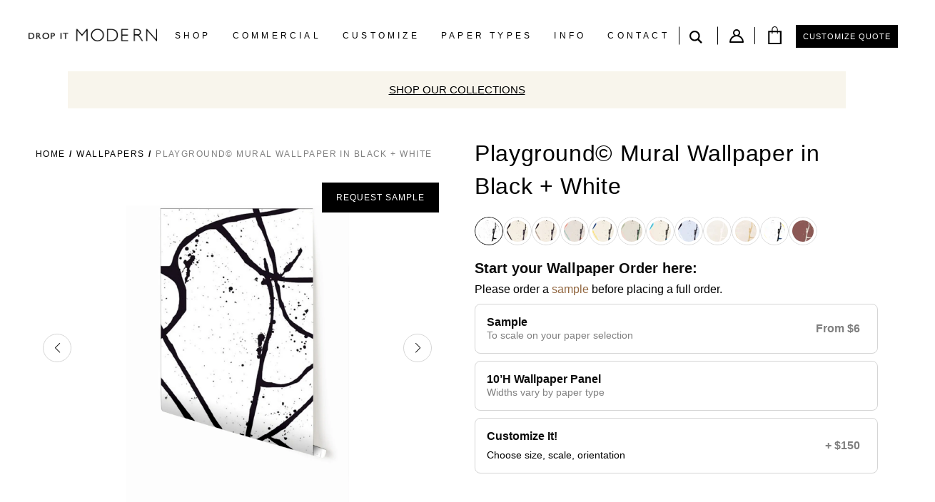

--- FILE ---
content_type: text/html; charset=utf-8
request_url: https://www.dropitmodern.com/collections/shop-all/products/wallpaper-mural-playground-black
body_size: 63193
content:
<!doctype html>
<html lang="en" class="page_modern-interior-design-wallpaper-amp-removable-decals-drop-it-modern">
<head>
  <meta name="google-site-verification" content="epYuieTuoVBuKKl_nHba6FzIkcJCLHOHuUUtuJkaY2s" />

<script async src="https://www.googletagmanager.com/gtag/js?id=AW-977367232">
</script>
<script>
  window.dataLayer = window.dataLayer || [];
  function gtag(){dataLayer.push(arguments);}
  gtag('js', new Date());

  gtag('config', 'AW-977367232');
</script>

<!-- Event snippet for Sale/Transaction conversion page -->
<script>
  gtag('event', 'conversion', {
      'send_to': 'AW-977367232/BF2CCOijmAkQwOGF0gM',
      'value': 1.0,
      'currency': 'USD',
      'transaction_id': ''
  });
</script>

 <script async src="https://www.googletagmanager.com/gtag/js?id=AW-977367232"></script> <script> window.dataLayer = window.dataLayer || []; function gtag(){dataLayer.push(arguments);} gtag('js', new Date()); gtag('config', 'AW-977367232'); </script>

<meta name="google-site-verification" content="epYuieTuoVBuKKl_nHba6FzIkcJCLHOHuUUtuJkaY2s" />
  
    <script type="application/vnd.locksmith+json" data-locksmith>{"version":"v38","locked":false,"initialized":true,"scope":"product","access_granted":true,"access_denied":false,"requires_customer":false,"manual_lock":false,"remote_lock":false,"has_timeout":false,"remote_rendered":null,"hide_resource":false,"hide_links_to_resource":false,"transparent":true,"locks":{"all":[],"opened":[]},"keys":[],"keys_signature":"8f3efe66c5be06e7a914f54f0e956e0cbe9fdf635ca13e65a6c72da2d978be0b","state":{"template":"product.wallpaper-105w","theme":136136556606,"product":"wallpaper-mural-playground-black","collection":"shop-all","page":null,"blog":null,"article":null,"app":null},"now":1768629956,"path":"\/collections\/shop-all\/products\/wallpaper-mural-playground-black","locale_root_url":"\/","canonical_url":"https:\/\/www.dropitmodern.com\/products\/wallpaper-mural-playground-black","customer_id":null,"customer_id_signature":"8f3efe66c5be06e7a914f54f0e956e0cbe9fdf635ca13e65a6c72da2d978be0b","cart":null}</script><script data-locksmith>!function(){var require=undefined,reqwest=function(){function succeed(e){var t=protocolRe.exec(e.url);return t=t&&t[1]||context.location.protocol,httpsRe.test(t)?twoHundo.test(e.request.status):!!e.request.response}function handleReadyState(e,t,n){return function(){return e._aborted?n(e.request):e._timedOut?n(e.request,"Request is aborted: timeout"):void(e.request&&4==e.request[readyState]&&(e.request.onreadystatechange=noop,succeed(e)?t(e.request):n(e.request)))}}function setHeaders(e,t){var n,s=t.headers||{};s.Accept=s.Accept||defaultHeaders.accept[t.type]||defaultHeaders.accept["*"];var r="undefined"!=typeof FormData&&t.data instanceof FormData;for(n in!t.crossOrigin&&!s[requestedWith]&&(s[requestedWith]=defaultHeaders.requestedWith),!s[contentType]&&!r&&(s[contentType]=t.contentType||defaultHeaders.contentType),s)s.hasOwnProperty(n)&&"setRequestHeader"in e&&e.setRequestHeader(n,s[n])}function setCredentials(e,t){"undefined"!=typeof t.withCredentials&&"undefined"!=typeof e.withCredentials&&(e.withCredentials=!!t.withCredentials)}function generalCallback(e){lastValue=e}function urlappend(e,t){return e+(/[?]/.test(e)?"&":"?")+t}function handleJsonp(e,t,n,s){var r=uniqid++,o=e.jsonpCallback||"callback",a=e.jsonpCallbackName||reqwest.getcallbackPrefix(r),i=new RegExp("((^|[?]|&)"+o+")=([^&]+)"),l=s.match(i),c=doc.createElement("script"),u=0,d=-1!==navigator.userAgent.indexOf("MSIE 10.0");return l?"?"===l[3]?s=s.replace(i,"$1="+a):a=l[3]:s=urlappend(s,o+"="+a),context[a]=generalCallback,c.type="text/javascript",c.src=s,c.async=!0,"undefined"!=typeof c.onreadystatechange&&!d&&(c.htmlFor=c.id="_reqwest_"+r),c.onload=c.onreadystatechange=function(){if(c[readyState]&&"complete"!==c[readyState]&&"loaded"!==c[readyState]||u)return!1;c.onload=c.onreadystatechange=null,c.onclick&&c.onclick(),t(lastValue),lastValue=undefined,head.removeChild(c),u=1},head.appendChild(c),{abort:function(){c.onload=c.onreadystatechange=null,n({},"Request is aborted: timeout",{}),lastValue=undefined,head.removeChild(c),u=1}}}function getRequest(e,t){var n,s=this.o,r=(s.method||"GET").toUpperCase(),o="string"==typeof s?s:s.url,a=!1!==s.processData&&s.data&&"string"!=typeof s.data?reqwest.toQueryString(s.data):s.data||null,i=!1;return("jsonp"==s.type||"GET"==r)&&a&&(o=urlappend(o,a),a=null),"jsonp"==s.type?handleJsonp(s,e,t,o):((n=s.xhr&&s.xhr(s)||xhr(s)).open(r,o,!1!==s.async),setHeaders(n,s),setCredentials(n,s),context[xDomainRequest]&&n instanceof context[xDomainRequest]?(n.onload=e,n.onerror=t,n.onprogress=function(){},i=!0):n.onreadystatechange=handleReadyState(this,e,t),s.before&&s.before(n),i?setTimeout(function(){n.send(a)},200):n.send(a),n)}function Reqwest(e,t){this.o=e,this.fn=t,init.apply(this,arguments)}function setType(e){return null===e?undefined:e.match("json")?"json":e.match("javascript")?"js":e.match("text")?"html":e.match("xml")?"xml":void 0}function init(o,fn){function complete(e){for(o.timeout&&clearTimeout(self.timeout),self.timeout=null;0<self._completeHandlers.length;)self._completeHandlers.shift()(e)}function success(resp){var type=o.type||resp&&setType(resp.getResponseHeader("Content-Type"));resp="jsonp"!==type?self.request:resp;var filteredResponse=globalSetupOptions.dataFilter(resp.responseText,type),r=filteredResponse;try{resp.responseText=r}catch(e){}if(r)switch(type){case"json":try{resp=context.JSON?context.JSON.parse(r):eval("("+r+")")}catch(err){return error(resp,"Could not parse JSON in response",err)}break;case"js":resp=eval(r);break;case"html":resp=r;break;case"xml":resp=resp.responseXML&&resp.responseXML.parseError&&resp.responseXML.parseError.errorCode&&resp.responseXML.parseError.reason?null:resp.responseXML}for(self._responseArgs.resp=resp,self._fulfilled=!0,fn(resp),self._successHandler(resp);0<self._fulfillmentHandlers.length;)resp=self._fulfillmentHandlers.shift()(resp);complete(resp)}function timedOut(){self._timedOut=!0,self.request.abort()}function error(e,t,n){for(e=self.request,self._responseArgs.resp=e,self._responseArgs.msg=t,self._responseArgs.t=n,self._erred=!0;0<self._errorHandlers.length;)self._errorHandlers.shift()(e,t,n);complete(e)}this.url="string"==typeof o?o:o.url,this.timeout=null,this._fulfilled=!1,this._successHandler=function(){},this._fulfillmentHandlers=[],this._errorHandlers=[],this._completeHandlers=[],this._erred=!1,this._responseArgs={};var self=this;fn=fn||function(){},o.timeout&&(this.timeout=setTimeout(function(){timedOut()},o.timeout)),o.success&&(this._successHandler=function(){o.success.apply(o,arguments)}),o.error&&this._errorHandlers.push(function(){o.error.apply(o,arguments)}),o.complete&&this._completeHandlers.push(function(){o.complete.apply(o,arguments)}),this.request=getRequest.call(this,success,error)}function reqwest(e,t){return new Reqwest(e,t)}function normalize(e){return e?e.replace(/\r?\n/g,"\r\n"):""}function serial(e,t){var n,s,r,o,a=e.name,i=e.tagName.toLowerCase(),l=function(e){e&&!e.disabled&&t(a,normalize(e.attributes.value&&e.attributes.value.specified?e.value:e.text))};if(!e.disabled&&a)switch(i){case"input":/reset|button|image|file/i.test(e.type)||(n=/checkbox/i.test(e.type),s=/radio/i.test(e.type),r=e.value,(!n&&!s||e.checked)&&t(a,normalize(n&&""===r?"on":r)));break;case"textarea":t(a,normalize(e.value));break;case"select":if("select-one"===e.type.toLowerCase())l(0<=e.selectedIndex?e.options[e.selectedIndex]:null);else for(o=0;e.length&&o<e.length;o++)e.options[o].selected&&l(e.options[o])}}function eachFormElement(){var e,t,o=this,n=function(e,t){var n,s,r;for(n=0;n<t.length;n++)for(r=e[byTag](t[n]),s=0;s<r.length;s++)serial(r[s],o)};for(t=0;t<arguments.length;t++)e=arguments[t],/input|select|textarea/i.test(e.tagName)&&serial(e,o),n(e,["input","select","textarea"])}function serializeQueryString(){return reqwest.toQueryString(reqwest.serializeArray.apply(null,arguments))}function serializeHash(){var n={};return eachFormElement.apply(function(e,t){e in n?(n[e]&&!isArray(n[e])&&(n[e]=[n[e]]),n[e].push(t)):n[e]=t},arguments),n}function buildParams(e,t,n,s){var r,o,a,i=/\[\]$/;if(isArray(t))for(o=0;t&&o<t.length;o++)a=t[o],n||i.test(e)?s(e,a):buildParams(e+"["+("object"==typeof a?o:"")+"]",a,n,s);else if(t&&"[object Object]"===t.toString())for(r in t)buildParams(e+"["+r+"]",t[r],n,s);else s(e,t)}var context=this,XHR2;if("window"in context)var doc=document,byTag="getElementsByTagName",head=doc[byTag]("head")[0];else try{XHR2=require("xhr2")}catch(ex){throw new Error("Peer dependency `xhr2` required! Please npm install xhr2")}var httpsRe=/^http/,protocolRe=/(^\w+):\/\//,twoHundo=/^(20\d|1223)$/,readyState="readyState",contentType="Content-Type",requestedWith="X-Requested-With",uniqid=0,callbackPrefix="reqwest_"+ +new Date,lastValue,xmlHttpRequest="XMLHttpRequest",xDomainRequest="XDomainRequest",noop=function(){},isArray="function"==typeof Array.isArray?Array.isArray:function(e){return e instanceof Array},defaultHeaders={contentType:"application/x-www-form-urlencoded",requestedWith:xmlHttpRequest,accept:{"*":"text/javascript, text/html, application/xml, text/xml, */*",xml:"application/xml, text/xml",html:"text/html",text:"text/plain",json:"application/json, text/javascript",js:"application/javascript, text/javascript"}},xhr=function(e){if(!0!==e.crossOrigin)return context[xmlHttpRequest]?new XMLHttpRequest:XHR2?new XHR2:new ActiveXObject("Microsoft.XMLHTTP");var t=context[xmlHttpRequest]?new XMLHttpRequest:null;if(t&&"withCredentials"in t)return t;if(context[xDomainRequest])return new XDomainRequest;throw new Error("Browser does not support cross-origin requests")},globalSetupOptions={dataFilter:function(e){return e}};return Reqwest.prototype={abort:function(){this._aborted=!0,this.request.abort()},retry:function(){init.call(this,this.o,this.fn)},then:function(e,t){return e=e||function(){},t=t||function(){},this._fulfilled?this._responseArgs.resp=e(this._responseArgs.resp):this._erred?t(this._responseArgs.resp,this._responseArgs.msg,this._responseArgs.t):(this._fulfillmentHandlers.push(e),this._errorHandlers.push(t)),this},always:function(e){return this._fulfilled||this._erred?e(this._responseArgs.resp):this._completeHandlers.push(e),this},fail:function(e){return this._erred?e(this._responseArgs.resp,this._responseArgs.msg,this._responseArgs.t):this._errorHandlers.push(e),this},"catch":function(e){return this.fail(e)}},reqwest.serializeArray=function(){var n=[];return eachFormElement.apply(function(e,t){n.push({name:e,value:t})},arguments),n},reqwest.serialize=function(){if(0===arguments.length)return"";var e,t=Array.prototype.slice.call(arguments,0);return(e=t.pop())&&e.nodeType&&t.push(e)&&(e=null),e&&(e=e.type),("map"==e?serializeHash:"array"==e?reqwest.serializeArray:serializeQueryString).apply(null,t)},reqwest.toQueryString=function(e,t){var n,s,r=t||!1,o=[],a=encodeURIComponent,i=function(e,t){t="function"==typeof t?t():null==t?"":t,o[o.length]=a(e)+"="+a(t)};if(isArray(e))for(s=0;e&&s<e.length;s++)i(e[s].name,e[s].value);else for(n in e)e.hasOwnProperty(n)&&buildParams(n,e[n],r,i);return o.join("&").replace(/%20/g,"+")},reqwest.getcallbackPrefix=function(){return callbackPrefix},reqwest.compat=function(e,t){return e&&(e.type&&(e.method=e.type)&&delete e.type,e.dataType&&(e.type=e.dataType),e.jsonpCallback&&(e.jsonpCallbackName=e.jsonpCallback)&&delete e.jsonpCallback,e.jsonp&&(e.jsonpCallback=e.jsonp)),new Reqwest(e,t)},reqwest.ajaxSetup=function(e){for(var t in e=e||{})globalSetupOptions[t]=e[t]},reqwest}();
/*!
  * Reqwest! A general purpose XHR connection manager
  * license MIT (c) Dustin Diaz 2015
  * https://github.com/ded/reqwest
  */!function(){var a=window.Locksmith={},e=document.querySelector('script[type="application/vnd.locksmith+json"]'),n=e&&e.innerHTML;if(a.state={},a.util={},a.loading=!1,n)try{a.state=JSON.parse(n)}catch(u){}if(document.addEventListener&&document.querySelector){var s,r,o,t=[76,79,67,75,83,77,73,84,72,49,49],i=function(){r=t.slice(0)},l="style",c=function(e){e&&27!==e.keyCode&&"click"!==e.type||(document.removeEventListener("keydown",c),document.removeEventListener("click",c),s&&document.body.removeChild(s),s=null)};i(),document.addEventListener("keyup",function(e){if(e.keyCode===r[0]){if(clearTimeout(o),r.shift(),0<r.length)return void(o=setTimeout(i,1e3));i(),c(),(s=document.createElement("div"))[l].width="50%",s[l].maxWidth="1000px",s[l].height="85%",s[l].border="1px rgba(0, 0, 0, 0.2) solid",s[l].background="rgba(255, 255, 255, 0.99)",s[l].borderRadius="4px",s[l].position="fixed",s[l].top="50%",s[l].left="50%",s[l].transform="translateY(-50%) translateX(-50%)",s[l].boxShadow="0 2px 5px rgba(0, 0, 0, 0.3), 0 0 100vh 100vw rgba(0, 0, 0, 0.5)",s[l].zIndex="2147483645";var t=document.createElement("textarea");t.value=JSON.stringify(JSON.parse(n),null,2),t[l].border="none",t[l].display="block",t[l].boxSizing="border-box",t[l].width="100%",t[l].height="100%",t[l].background="transparent",t[l].padding="22px",t[l].fontFamily="monospace",t[l].fontSize="14px",t[l].color="#333",t[l].resize="none",t[l].outline="none",t.readOnly=!0,s.appendChild(t),document.body.appendChild(s),t.addEventListener("click",function(e){e.stopImmediatePropagation()}),t.select(),document.addEventListener("keydown",c),document.addEventListener("click",c)}})}a.isEmbedded=-1!==window.location.search.indexOf("_ab=0&_fd=0&_sc=1"),a.path=a.state.path||window.location.pathname,a.basePath=a.state.locale_root_url.concat("/apps/locksmith").replace(/^\/\//,"/"),a.reloading=!1,a.util.console=window.console||{log:function(){},error:function(){}},a.util.makeUrl=function(e,t){var n,s=a.basePath+e,r=[],o=a.cache();for(n in o)r.push(n+"="+encodeURIComponent(o[n]));for(n in t)r.push(n+"="+encodeURIComponent(t[n]));return a.state.customer_id&&(r.push("customer_id="+encodeURIComponent(a.state.customer_id)),r.push("customer_id_signature="+encodeURIComponent(a.state.customer_id_signature))),s+=(-1===s.indexOf("?")?"?":"&")+r.join("&")},a._initializeCallbacks=[],a.on=function(e,t){if("initialize"!==e)throw'Locksmith.on() currently only supports the "initialize" event';a._initializeCallbacks.push(t)},a.initializeSession=function(e){if(!a.isEmbedded){var t=!1,n=!0,s=!0;(e=e||{}).silent&&(s=n=!(t=!0)),a.ping({silent:t,spinner:n,reload:s,callback:function(){a._initializeCallbacks.forEach(function(e){e()})}})}},a.cache=function(e){var t={};try{var n=function r(e){return(document.cookie.match("(^|; )"+e+"=([^;]*)")||0)[2]};t=JSON.parse(decodeURIComponent(n("locksmith-params")||"{}"))}catch(u){}if(e){for(var s in e)t[s]=e[s];document.cookie="locksmith-params=; expires=Thu, 01 Jan 1970 00:00:00 GMT; path=/",document.cookie="locksmith-params="+encodeURIComponent(JSON.stringify(t))+"; path=/"}return t},a.cache.cart=a.state.cart,a.cache.cartLastSaved=null,a.params=a.cache(),a.util.reload=function(){a.reloading=!0;try{window.location.href=window.location.href.replace(/#.*/,"")}catch(u){a.util.console.error("Preferred reload method failed",u),window.location.reload()}},a.cache.saveCart=function(e){if(!a.cache.cart||a.cache.cart===a.cache.cartLastSaved)return e?e():null;var t=a.cache.cartLastSaved;a.cache.cartLastSaved=a.cache.cart,reqwest({url:"/cart/update.json",method:"post",type:"json",data:{attributes:{locksmith:a.cache.cart}},complete:e,error:function(e){if(a.cache.cartLastSaved=t,!a.reloading)throw e}})},a.util.spinnerHTML='<style>body{background:#FFF}@keyframes spin{from{transform:rotate(0deg)}to{transform:rotate(360deg)}}#loading{display:flex;width:100%;height:50vh;color:#777;align-items:center;justify-content:center}#loading .spinner{display:block;animation:spin 600ms linear infinite;position:relative;width:50px;height:50px}#loading .spinner-ring{stroke:currentColor;stroke-dasharray:100%;stroke-width:2px;stroke-linecap:round;fill:none}</style><div id="loading"><div class="spinner"><svg width="100%" height="100%"><svg preserveAspectRatio="xMinYMin"><circle class="spinner-ring" cx="50%" cy="50%" r="45%"></circle></svg></svg></div></div>',a.util.clobberBody=function(e){document.body.innerHTML=e},a.util.clobberDocument=function(e){e.responseText&&(e=e.responseText),document.documentElement&&document.removeChild(document.documentElement);var t=document.open("text/html","replace");t.writeln(e),t.close(),setTimeout(function(){var e=t.querySelector("[autofocus]");e&&e.focus()},100)},a.util.serializeForm=function(e){if(e&&"FORM"===e.nodeName){var t,n,s={};for(t=e.elements.length-1;0<=t;t-=1)if(""!==e.elements[t].name)switch(e.elements[t].nodeName){case"INPUT":switch(e.elements[t].type){default:case"text":case"hidden":case"password":case"button":case"reset":case"submit":s[e.elements[t].name]=e.elements[t].value;break;case"checkbox":case"radio":e.elements[t].checked&&(s[e.elements[t].name]=e.elements[t].value);break;case"file":}break;case"TEXTAREA":s[e.elements[t].name]=e.elements[t].value;break;case"SELECT":switch(e.elements[t].type){case"select-one":s[e.elements[t].name]=e.elements[t].value;break;case"select-multiple":for(n=e.elements[t].options.length-1;0<=n;n-=1)e.elements[t].options[n].selected&&(s[e.elements[t].name]=e.elements[t].options[n].value)}break;case"BUTTON":switch(e.elements[t].type){case"reset":case"submit":case"button":s[e.elements[t].name]=e.elements[t].value}}return s}},a.util.on=function(e,o,a,t){t=t||document;var i="locksmith-"+e+o,n=function(e){var t=e.target,n=e.target.parentElement,s=t.className.baseVal||t.className||"",r=n.className.baseVal||n.className||"";("string"==typeof s&&-1!==s.split(/\s+/).indexOf(o)||"string"==typeof r&&-1!==r.split(/\s+/).indexOf(o))&&!e[i]&&(e[i]=!0,a(e))};t.attachEvent?t.attachEvent(e,n):t.addEventListener(e,n,!1)},a.util.enableActions=function(e){a.util.on("click","locksmith-action",function(e){e.preventDefault();var t=e.target;t.dataset.confirmWith&&!confirm(t.dataset.confirmWith)||(t.disabled=!0,t.innerText=t.dataset.disableWith,a.post("/action",t.dataset.locksmithParams,{spinner:!1,type:"text",success:function(e){(e=JSON.parse(e.responseText)).message&&alert(e.message),a.util.reload()}}))},e)},a.util.inject=function(e,t){var n=["data","locksmith","append"];if(-1!==t.indexOf(n.join("-"))){var s=document.createElement("div");s.innerHTML=t,e.appendChild(s)}else e.innerHTML=t;var r,o,a=e.querySelectorAll("script");for(o=0;o<a.length;++o){r=a[o];var i=document.createElement("script");if(r.type&&(i.type=r.type),r.src)i.src=r.src;else{var l=document.createTextNode(r.innerHTML);i.appendChild(l)}e.appendChild(i)}var c=e.querySelector("[autofocus]");c&&c.focus()},a.post=function(e,t,n){!1!==(n=n||{}).spinner&&a.util.clobberBody(a.util.spinnerHTML);var s={};n.container===document?(s.layout=1,n.success=function(e){document.getElementById(n.container);a.util.clobberDocument(e)}):n.container&&(s.layout=0,n.success=function(e){var t=document.getElementById(n.container);a.util.inject(t,e),t.id===t.firstChild.id&&t.parentElement.replaceChild(t.firstChild,t)}),a.loading=!0;var r=a.util.makeUrl(e,s);reqwest({url:r,method:"post",type:n.type||"html",data:t,complete:function(){a.loading=!1},error:function(e){if(!a.reloading)if("dashboard.weglot.com"!==window.location.host){if(!n.silent)throw alert("Something went wrong! Please refresh and try again."),e;console.error(e)}else console.error(e)},success:n.success||a.util.clobberDocument})},a.postResource=function(e,t){e.path=a.path,e.search=window.location.search,e.state=a.state,e.passcode&&(e.passcode=e.passcode.trim()),e.email&&(e.email=e.email.trim()),e.state.cart=a.cache.cart,e.locksmith_json=a.jsonTag,e.locksmith_json_signature=a.jsonTagSignature,a.post("/resource",e,t)},a.ping=function(e){if(!a.isEmbedded){e=e||{};a.post("/ping",{path:a.path,search:window.location.search,state:a.state},{spinner:!!e.spinner,silent:"undefined"==typeof e.silent||e.silent,type:"text",success:function(e){(e=JSON.parse(e.responseText)).messages&&0<e.messages.length&&a.showMessages(e.messages)}})}},a.timeoutMonitor=function(){var e=a.cache.cart;a.ping({callback:function(){e!==a.cache.cart||setTimeout(function(){a.timeoutMonitor()},6e4)}})},a.showMessages=function(e){var t=document.createElement("div");t.style.position="fixed",t.style.left=0,t.style.right=0,t.style.bottom="-50px",t.style.opacity=0,t.style.background="#191919",t.style.color="#ddd",t.style.transition="bottom 0.2s, opacity 0.2s",t.style.zIndex=999999,t.innerHTML="        <style>          .locksmith-ab .locksmith-b { display: none; }          .locksmith-ab.toggled .locksmith-b { display: flex; }          .locksmith-ab.toggled .locksmith-a { display: none; }          .locksmith-flex { display: flex; flex-wrap: wrap; justify-content: space-between; align-items: center; padding: 10px 20px; }          .locksmith-message + .locksmith-message { border-top: 1px #555 solid; }          .locksmith-message a { color: inherit; font-weight: bold; }          .locksmith-message a:hover { color: inherit; opacity: 0.8; }          a.locksmith-ab-toggle { font-weight: inherit; text-decoration: underline; }          .locksmith-text { flex-grow: 1; }          .locksmith-cta { flex-grow: 0; text-align: right; }          .locksmith-cta button { transform: scale(0.8); transform-origin: left; }          .locksmith-cta > * { display: block; }          .locksmith-cta > * + * { margin-top: 10px; }          .locksmith-message a.locksmith-close { flex-grow: 0; text-decoration: none; margin-left: 15px; font-size: 30px; font-family: monospace; display: block; padding: 2px 10px; }                    @media screen and (max-width: 600px) {            .locksmith-wide-only { display: none !important; }            .locksmith-flex { padding: 0 15px; }            .locksmith-flex > * { margin-top: 5px; margin-bottom: 5px; }            .locksmith-cta { text-align: left; }          }                    @media screen and (min-width: 601px) {            .locksmith-narrow-only { display: none !important; }          }        </style>      "+e.map(function(e){return'<div class="locksmith-message">'+e+"</div>"}).join(""),document.body.appendChild(t),document.body.style.position="relative",document.body.parentElement.style.paddingBottom=t.offsetHeight+"px",setTimeout(function(){t.style.bottom=0,t.style.opacity=1},50),a.util.on("click","locksmith-ab-toggle",function(e){e.preventDefault();for(var t=e.target.parentElement;-1===t.className.split(" ").indexOf("locksmith-ab");)t=t.parentElement;-1!==t.className.split(" ").indexOf("toggled")?t.className=t.className.replace("toggled",""):t.className=t.className+" toggled"}),a.util.enableActions(t)}}()}();</script>
      <script data-locksmith>Locksmith.cache.cart=null</script>


  <script data-locksmith>Locksmith.jsonTag="\u003cscript type=\"application\/vnd.locksmith+json\" data-locksmith\u003e{\"version\":\"v38\",\"locked\":false,\"initialized\":true,\"scope\":\"product\",\"access_granted\":true,\"access_denied\":false,\"requires_customer\":false,\"manual_lock\":false,\"remote_lock\":false,\"has_timeout\":false,\"remote_rendered\":null,\"hide_resource\":false,\"hide_links_to_resource\":false,\"transparent\":true,\"locks\":{\"all\":[],\"opened\":[]},\"keys\":[],\"keys_signature\":\"8f3efe66c5be06e7a914f54f0e956e0cbe9fdf635ca13e65a6c72da2d978be0b\",\"state\":{\"template\":\"product.wallpaper-105w\",\"theme\":136136556606,\"product\":\"wallpaper-mural-playground-black\",\"collection\":\"shop-all\",\"page\":null,\"blog\":null,\"article\":null,\"app\":null},\"now\":1768629956,\"path\":\"\\\/collections\\\/shop-all\\\/products\\\/wallpaper-mural-playground-black\",\"locale_root_url\":\"\\\/\",\"canonical_url\":\"https:\\\/\\\/www.dropitmodern.com\\\/products\\\/wallpaper-mural-playground-black\",\"customer_id\":null,\"customer_id_signature\":\"8f3efe66c5be06e7a914f54f0e956e0cbe9fdf635ca13e65a6c72da2d978be0b\",\"cart\":null}\u003c\/script\u003e";Locksmith.jsonTagSignature="363e4d6a27e4d6c612871c2598dab03cc266f312f955a3cf9ba8606e018a63bc"</script>
    <meta charset="utf-8">
    <meta name="p:domain_verify" content="0bc0489253facdbeb9dffb33ce5474de"/>
    <link href="//maxcdn.bootstrapcdn.com/font-awesome/4.7.0/css/font-awesome.min.css" rel="stylesheet">

    <meta name="viewport" content="width=device-width, initial-scale=1">

    <link rel="shortcut icon" href="//www.dropitmodern.com/cdn/shop/t/199/assets/favicon.png?v=50757559505126056411761817696" type="image/png"/>

		

    
<meta property="og:image" content="http://www.dropitmodern.com/cdn/shop/products/PGblackwhite_grande.jpg?v=1621921459"/>
<meta property="og:image:secure_url"
                                                                                                                                                           content="https://www.dropitmodern.com/cdn/shop/products/PGblackwhite_grande.jpg?v=1621921459"/>

    <title>Modern Interior Design, Wallpaper &amp; Removable Decals | drop it MODERN® - Drop it Modern</title>
    <link href="//www.dropitmodern.com/cdn/shop/t/199/assets/slick.scss.css?v=72286051748081489271767629110" rel="stylesheet" type="text/css" media="all" />

	<link rel="stylesheet" href="https://cdn.jsdelivr.net/npm/swiper@11/swiper-bundle.min.css" />
	<script src="https://cdn.jsdelivr.net/npm/swiper@11/swiper-bundle.min.js"></script>
    <!-- Styles -->
    <link href="//www.dropitmodern.com/cdn/shop/t/199/assets/style.css?v=65972141198293820321768568238" rel="stylesheet" type="text/css" media="all" />
    <link href="//www.dropitmodern.com/cdn/shop/t/199/assets/custom-new.css?v=116474566233266773401767629869" rel="stylesheet" type="text/css" media="all" />
		<link href="//www.dropitmodern.com/cdn/shop/t/199/assets/owl-carousel.min.css?v=154736071270402818981767627155" rel="stylesheet" type="text/css" media="all" />
		<link href="//www.dropitmodern.com/cdn/shop/t/199/assets/owl-theme.default.min.css?v=119331903473423840741767606482" rel="stylesheet" type="text/css" media="all" />

    
        <link href="//www.dropitmodern.com/cdn/shop/t/199/assets/flickity.min.scss.css?v=60285908237596077991761817697" rel="stylesheet" type="text/css" media="all" />
    

    <!--[if lte IE 8]>
    <link href="//www.dropitmodern.com/cdn/shop/t/199/assets/style-ie.css?v=130663369048844076781761817749" rel="stylesheet" type="text/css" media="all" />
    <![endif]-->

    <!-- Scripts -->

    <script src="//www.dropitmodern.com/cdn/shop/t/199/assets/bodyScrollLock.min.js?v=29307999924384064411761817681" type="text/javascript"></script>
    <script src="//www.dropitmodern.com/cdn/shop/t/199/assets/modernizr.js?v=57661961472061844991761817727" type="text/javascript"></script>
    <script src="//www.dropitmodern.com/cdn/shopifycloud/storefront/assets/themes_support/option_selection-b017cd28.js" type="text/javascript"></script>
    <script src="//www.dropitmodern.com/cdn/shopifycloud/storefront/assets/themes_support/shopify_common-5f594365.js" type="text/javascript"></script>
    <script src="//www.dropitmodern.com/cdn/shopifycloud/storefront/assets/themes_support/customer_area-f1b6eefc.js" type="text/javascript"></script>
    <script src="//ajax.googleapis.com/ajax/libs/jquery/1.9.0/jquery.js" type="text/javascript"></script>
    <script src="//www.dropitmodern.com/cdn/shop/t/199/assets/slick.min.js?v=111892730702183980441761817742" type="text/javascript"></script>
    <script src="//www.dropitmodern.com/cdn/shop/t/199/assets/flickity.min.js?v=179939521362296055701761817697" type="text/javascript"></script>
		<script src="//www.dropitmodern.com/cdn/shop/t/199/assets/owlCarousel.min.js?v=24116118534275297891767606307" type="text/javascript"></script>
    <script src="//www.dropitmodern.com/cdn/shop/t/199/assets/jquery.flexslider-min.js?v=33237652356059489871761817714" type="text/javascript"></script>
    <script src="//www.dropitmodern.com/cdn/shop/t/199/assets/jquery.fancybox.pack.js?v=98388074616830255951761817714" type="text/javascript"></script>
    <script src="//www.dropitmodern.com/cdn/shop/t/199/assets/imagesloaded.pkgd.min.js?v=58209854333173575541761817712" type="text/javascript"></script>
    <script src="//www.dropitmodern.com/cdn/shop/t/199/assets/lightgallery.min.js?v=154955461622878040271761817725" type="text/javascript"></script>
    <script src="//www.dropitmodern.com/cdn/shop/t/199/assets/zoom.js?v=127655014540499679121761817755" type="text/javascript"></script>
    <script src="//www.dropitmodern.com/cdn/shop/t/199/assets/js.cookie.js?v=121655121546003297931761817716" type="text/javascript"></script>
    <script src="//www.dropitmodern.com/cdn/shop/t/199/assets/scripts.js?v=131527994624109619391761817739" type="text/javascript"></script>
		<script src="//www.dropitmodern.com/cdn/shop/t/199/assets/swiper-container.js?v=107829118203202815961767627155" defer="defer"></script>

    <script type="text/javascript" src="https://cdnjs.cloudflare.com/ajax/libs/shopify-cartjs/0.4.1/cart.min.js"></script>

    <script data-cfasync='false' type='text/javascript'>
        (function (a, h, a_, l, o, g, y) { /* 75782f7 at 2017-06-02 18:43:17 +0000 */
            window[a_] = {c: o, b: g, u: l};
            var s = a.createElement(h);
            s.src = l, e = a.getElementsByTagName(h)[0];
            e.parentNode.insertBefore(s, e);
        })(document, 'script', '_ahalogy', '//w.ahalogy.com/', {client: "85744638672"});
    </script>
    <script>window.performance && window.performance.mark && window.performance.mark('shopify.content_for_header.start');</script><meta name="facebook-domain-verification" content="w0vba3q4e3lemxdckj3gpry92y6rhi">
<meta name="google-site-verification" content="8golhilLe1bmud4moTeGkGQNH_Q-QT5Tbxk9JETvEzc">
<meta id="shopify-digital-wallet" name="shopify-digital-wallet" content="/6662115/digital_wallets/dialog">
<meta name="shopify-checkout-api-token" content="f821f1ef35418504d72c4643255bab4a">
<meta id="in-context-paypal-metadata" data-shop-id="6662115" data-venmo-supported="false" data-environment="production" data-locale="en_US" data-paypal-v4="true" data-currency="USD">
<link rel="alternate" type="application/json+oembed" href="https://www.dropitmodern.com/products/wallpaper-mural-playground-black.oembed">
<script async="async" src="/checkouts/internal/preloads.js?locale=en-US"></script>
<link rel="preconnect" href="https://shop.app" crossorigin="anonymous">
<script async="async" src="https://shop.app/checkouts/internal/preloads.js?locale=en-US&shop_id=6662115" crossorigin="anonymous"></script>
<script id="apple-pay-shop-capabilities" type="application/json">{"shopId":6662115,"countryCode":"US","currencyCode":"USD","merchantCapabilities":["supports3DS"],"merchantId":"gid:\/\/shopify\/Shop\/6662115","merchantName":"Drop it Modern","requiredBillingContactFields":["postalAddress","email","phone"],"requiredShippingContactFields":["postalAddress","email","phone"],"shippingType":"shipping","supportedNetworks":["visa","masterCard","amex","discover","elo","jcb"],"total":{"type":"pending","label":"Drop it Modern","amount":"1.00"},"shopifyPaymentsEnabled":true,"supportsSubscriptions":true}</script>
<script id="shopify-features" type="application/json">{"accessToken":"f821f1ef35418504d72c4643255bab4a","betas":["rich-media-storefront-analytics"],"domain":"www.dropitmodern.com","predictiveSearch":true,"shopId":6662115,"locale":"en"}</script>
<script>var Shopify = Shopify || {};
Shopify.shop = "drop-it-modern-2.myshopify.com";
Shopify.locale = "en";
Shopify.currency = {"active":"USD","rate":"1.0"};
Shopify.country = "US";
Shopify.theme = {"name":"Northwrd | 10.30.25 | PDP Gallery","id":136136556606,"schema_name":null,"schema_version":null,"theme_store_id":null,"role":"main"};
Shopify.theme.handle = "null";
Shopify.theme.style = {"id":null,"handle":null};
Shopify.cdnHost = "www.dropitmodern.com/cdn";
Shopify.routes = Shopify.routes || {};
Shopify.routes.root = "/";</script>
<script type="module">!function(o){(o.Shopify=o.Shopify||{}).modules=!0}(window);</script>
<script>!function(o){function n(){var o=[];function n(){o.push(Array.prototype.slice.apply(arguments))}return n.q=o,n}var t=o.Shopify=o.Shopify||{};t.loadFeatures=n(),t.autoloadFeatures=n()}(window);</script>
<script>
  window.ShopifyPay = window.ShopifyPay || {};
  window.ShopifyPay.apiHost = "shop.app\/pay";
  window.ShopifyPay.redirectState = null;
</script>
<script id="shop-js-analytics" type="application/json">{"pageType":"product"}</script>
<script defer="defer" async type="module" src="//www.dropitmodern.com/cdn/shopifycloud/shop-js/modules/v2/client.init-shop-cart-sync_C5BV16lS.en.esm.js"></script>
<script defer="defer" async type="module" src="//www.dropitmodern.com/cdn/shopifycloud/shop-js/modules/v2/chunk.common_CygWptCX.esm.js"></script>
<script type="module">
  await import("//www.dropitmodern.com/cdn/shopifycloud/shop-js/modules/v2/client.init-shop-cart-sync_C5BV16lS.en.esm.js");
await import("//www.dropitmodern.com/cdn/shopifycloud/shop-js/modules/v2/chunk.common_CygWptCX.esm.js");

  window.Shopify.SignInWithShop?.initShopCartSync?.({"fedCMEnabled":true,"windoidEnabled":true});

</script>
<script>
  window.Shopify = window.Shopify || {};
  if (!window.Shopify.featureAssets) window.Shopify.featureAssets = {};
  window.Shopify.featureAssets['shop-js'] = {"shop-cart-sync":["modules/v2/client.shop-cart-sync_ZFArdW7E.en.esm.js","modules/v2/chunk.common_CygWptCX.esm.js"],"init-fed-cm":["modules/v2/client.init-fed-cm_CmiC4vf6.en.esm.js","modules/v2/chunk.common_CygWptCX.esm.js"],"shop-button":["modules/v2/client.shop-button_tlx5R9nI.en.esm.js","modules/v2/chunk.common_CygWptCX.esm.js"],"shop-cash-offers":["modules/v2/client.shop-cash-offers_DOA2yAJr.en.esm.js","modules/v2/chunk.common_CygWptCX.esm.js","modules/v2/chunk.modal_D71HUcav.esm.js"],"init-windoid":["modules/v2/client.init-windoid_sURxWdc1.en.esm.js","modules/v2/chunk.common_CygWptCX.esm.js"],"shop-toast-manager":["modules/v2/client.shop-toast-manager_ClPi3nE9.en.esm.js","modules/v2/chunk.common_CygWptCX.esm.js"],"init-shop-email-lookup-coordinator":["modules/v2/client.init-shop-email-lookup-coordinator_B8hsDcYM.en.esm.js","modules/v2/chunk.common_CygWptCX.esm.js"],"init-shop-cart-sync":["modules/v2/client.init-shop-cart-sync_C5BV16lS.en.esm.js","modules/v2/chunk.common_CygWptCX.esm.js"],"avatar":["modules/v2/client.avatar_BTnouDA3.en.esm.js"],"pay-button":["modules/v2/client.pay-button_FdsNuTd3.en.esm.js","modules/v2/chunk.common_CygWptCX.esm.js"],"init-customer-accounts":["modules/v2/client.init-customer-accounts_DxDtT_ad.en.esm.js","modules/v2/client.shop-login-button_C5VAVYt1.en.esm.js","modules/v2/chunk.common_CygWptCX.esm.js","modules/v2/chunk.modal_D71HUcav.esm.js"],"init-shop-for-new-customer-accounts":["modules/v2/client.init-shop-for-new-customer-accounts_ChsxoAhi.en.esm.js","modules/v2/client.shop-login-button_C5VAVYt1.en.esm.js","modules/v2/chunk.common_CygWptCX.esm.js","modules/v2/chunk.modal_D71HUcav.esm.js"],"shop-login-button":["modules/v2/client.shop-login-button_C5VAVYt1.en.esm.js","modules/v2/chunk.common_CygWptCX.esm.js","modules/v2/chunk.modal_D71HUcav.esm.js"],"init-customer-accounts-sign-up":["modules/v2/client.init-customer-accounts-sign-up_CPSyQ0Tj.en.esm.js","modules/v2/client.shop-login-button_C5VAVYt1.en.esm.js","modules/v2/chunk.common_CygWptCX.esm.js","modules/v2/chunk.modal_D71HUcav.esm.js"],"shop-follow-button":["modules/v2/client.shop-follow-button_Cva4Ekp9.en.esm.js","modules/v2/chunk.common_CygWptCX.esm.js","modules/v2/chunk.modal_D71HUcav.esm.js"],"checkout-modal":["modules/v2/client.checkout-modal_BPM8l0SH.en.esm.js","modules/v2/chunk.common_CygWptCX.esm.js","modules/v2/chunk.modal_D71HUcav.esm.js"],"lead-capture":["modules/v2/client.lead-capture_Bi8yE_yS.en.esm.js","modules/v2/chunk.common_CygWptCX.esm.js","modules/v2/chunk.modal_D71HUcav.esm.js"],"shop-login":["modules/v2/client.shop-login_D6lNrXab.en.esm.js","modules/v2/chunk.common_CygWptCX.esm.js","modules/v2/chunk.modal_D71HUcav.esm.js"],"payment-terms":["modules/v2/client.payment-terms_CZxnsJam.en.esm.js","modules/v2/chunk.common_CygWptCX.esm.js","modules/v2/chunk.modal_D71HUcav.esm.js"]};
</script>
<script>(function() {
  var isLoaded = false;
  function asyncLoad() {
    if (isLoaded) return;
    isLoaded = true;
    var urls = ["\/\/d1liekpayvooaz.cloudfront.net\/apps\/customizery\/customizery.js?shop=drop-it-modern-2.myshopify.com","\/\/cdn.shopify.com\/proxy\/a23ea8cbe5cbdf82c2114db3d2563a1c7fb0afae80dff36bc90cbd2ae2e618ae\/dropitmodern.activehosted.com\/js\/site-tracking.php?shop=drop-it-modern-2.myshopify.com\u0026sp-cache-control=cHVibGljLCBtYXgtYWdlPTkwMA","https:\/\/shopify-widget.route.com\/shopify.widget.js?shop=drop-it-modern-2.myshopify.com"];
    for (var i = 0; i < urls.length; i++) {
      var s = document.createElement('script');
      s.type = 'text/javascript';
      s.async = true;
      s.src = urls[i];
      var x = document.getElementsByTagName('script')[0];
      x.parentNode.insertBefore(s, x);
    }
  };
  if(window.attachEvent) {
    window.attachEvent('onload', asyncLoad);
  } else {
    window.addEventListener('load', asyncLoad, false);
  }
})();</script>
<script id="__st">var __st={"a":6662115,"offset":-28800,"reqid":"3afba0b2-35d7-44b5-bb98-c8e22949e697-1768629955","pageurl":"www.dropitmodern.com\/collections\/shop-all\/products\/wallpaper-mural-playground-black","u":"cd9a50dd3909","p":"product","rtyp":"product","rid":408640347};</script>
<script>window.ShopifyPaypalV4VisibilityTracking = true;</script>
<script id="captcha-bootstrap">!function(){'use strict';const t='contact',e='account',n='new_comment',o=[[t,t],['blogs',n],['comments',n],[t,'customer']],c=[[e,'customer_login'],[e,'guest_login'],[e,'recover_customer_password'],[e,'create_customer']],r=t=>t.map((([t,e])=>`form[action*='/${t}']:not([data-nocaptcha='true']) input[name='form_type'][value='${e}']`)).join(','),a=t=>()=>t?[...document.querySelectorAll(t)].map((t=>t.form)):[];function s(){const t=[...o],e=r(t);return a(e)}const i='password',u='form_key',d=['recaptcha-v3-token','g-recaptcha-response','h-captcha-response',i],f=()=>{try{return window.sessionStorage}catch{return}},m='__shopify_v',_=t=>t.elements[u];function p(t,e,n=!1){try{const o=window.sessionStorage,c=JSON.parse(o.getItem(e)),{data:r}=function(t){const{data:e,action:n}=t;return t[m]||n?{data:e,action:n}:{data:t,action:n}}(c);for(const[e,n]of Object.entries(r))t.elements[e]&&(t.elements[e].value=n);n&&o.removeItem(e)}catch(o){console.error('form repopulation failed',{error:o})}}const l='form_type',E='cptcha';function T(t){t.dataset[E]=!0}const w=window,h=w.document,L='Shopify',v='ce_forms',y='captcha';let A=!1;((t,e)=>{const n=(g='f06e6c50-85a8-45c8-87d0-21a2b65856fe',I='https://cdn.shopify.com/shopifycloud/storefront-forms-hcaptcha/ce_storefront_forms_captcha_hcaptcha.v1.5.2.iife.js',D={infoText:'Protected by hCaptcha',privacyText:'Privacy',termsText:'Terms'},(t,e,n)=>{const o=w[L][v],c=o.bindForm;if(c)return c(t,g,e,D).then(n);var r;o.q.push([[t,g,e,D],n]),r=I,A||(h.body.append(Object.assign(h.createElement('script'),{id:'captcha-provider',async:!0,src:r})),A=!0)});var g,I,D;w[L]=w[L]||{},w[L][v]=w[L][v]||{},w[L][v].q=[],w[L][y]=w[L][y]||{},w[L][y].protect=function(t,e){n(t,void 0,e),T(t)},Object.freeze(w[L][y]),function(t,e,n,w,h,L){const[v,y,A,g]=function(t,e,n){const i=e?o:[],u=t?c:[],d=[...i,...u],f=r(d),m=r(i),_=r(d.filter((([t,e])=>n.includes(e))));return[a(f),a(m),a(_),s()]}(w,h,L),I=t=>{const e=t.target;return e instanceof HTMLFormElement?e:e&&e.form},D=t=>v().includes(t);t.addEventListener('submit',(t=>{const e=I(t);if(!e)return;const n=D(e)&&!e.dataset.hcaptchaBound&&!e.dataset.recaptchaBound,o=_(e),c=g().includes(e)&&(!o||!o.value);(n||c)&&t.preventDefault(),c&&!n&&(function(t){try{if(!f())return;!function(t){const e=f();if(!e)return;const n=_(t);if(!n)return;const o=n.value;o&&e.removeItem(o)}(t);const e=Array.from(Array(32),(()=>Math.random().toString(36)[2])).join('');!function(t,e){_(t)||t.append(Object.assign(document.createElement('input'),{type:'hidden',name:u})),t.elements[u].value=e}(t,e),function(t,e){const n=f();if(!n)return;const o=[...t.querySelectorAll(`input[type='${i}']`)].map((({name:t})=>t)),c=[...d,...o],r={};for(const[a,s]of new FormData(t).entries())c.includes(a)||(r[a]=s);n.setItem(e,JSON.stringify({[m]:1,action:t.action,data:r}))}(t,e)}catch(e){console.error('failed to persist form',e)}}(e),e.submit())}));const S=(t,e)=>{t&&!t.dataset[E]&&(n(t,e.some((e=>e===t))),T(t))};for(const o of['focusin','change'])t.addEventListener(o,(t=>{const e=I(t);D(e)&&S(e,y())}));const B=e.get('form_key'),M=e.get(l),P=B&&M;t.addEventListener('DOMContentLoaded',(()=>{const t=y();if(P)for(const e of t)e.elements[l].value===M&&p(e,B);[...new Set([...A(),...v().filter((t=>'true'===t.dataset.shopifyCaptcha))])].forEach((e=>S(e,t)))}))}(h,new URLSearchParams(w.location.search),n,t,e,['guest_login'])})(!0,!0)}();</script>
<script integrity="sha256-4kQ18oKyAcykRKYeNunJcIwy7WH5gtpwJnB7kiuLZ1E=" data-source-attribution="shopify.loadfeatures" defer="defer" src="//www.dropitmodern.com/cdn/shopifycloud/storefront/assets/storefront/load_feature-a0a9edcb.js" crossorigin="anonymous"></script>
<script crossorigin="anonymous" defer="defer" src="//www.dropitmodern.com/cdn/shopifycloud/storefront/assets/shopify_pay/storefront-65b4c6d7.js?v=20250812"></script>
<script data-source-attribution="shopify.dynamic_checkout.dynamic.init">var Shopify=Shopify||{};Shopify.PaymentButton=Shopify.PaymentButton||{isStorefrontPortableWallets:!0,init:function(){window.Shopify.PaymentButton.init=function(){};var t=document.createElement("script");t.src="https://www.dropitmodern.com/cdn/shopifycloud/portable-wallets/latest/portable-wallets.en.js",t.type="module",document.head.appendChild(t)}};
</script>
<script data-source-attribution="shopify.dynamic_checkout.buyer_consent">
  function portableWalletsHideBuyerConsent(e){var t=document.getElementById("shopify-buyer-consent"),n=document.getElementById("shopify-subscription-policy-button");t&&n&&(t.classList.add("hidden"),t.setAttribute("aria-hidden","true"),n.removeEventListener("click",e))}function portableWalletsShowBuyerConsent(e){var t=document.getElementById("shopify-buyer-consent"),n=document.getElementById("shopify-subscription-policy-button");t&&n&&(t.classList.remove("hidden"),t.removeAttribute("aria-hidden"),n.addEventListener("click",e))}window.Shopify?.PaymentButton&&(window.Shopify.PaymentButton.hideBuyerConsent=portableWalletsHideBuyerConsent,window.Shopify.PaymentButton.showBuyerConsent=portableWalletsShowBuyerConsent);
</script>
<script data-source-attribution="shopify.dynamic_checkout.cart.bootstrap">document.addEventListener("DOMContentLoaded",(function(){function t(){return document.querySelector("shopify-accelerated-checkout-cart, shopify-accelerated-checkout")}if(t())Shopify.PaymentButton.init();else{new MutationObserver((function(e,n){t()&&(Shopify.PaymentButton.init(),n.disconnect())})).observe(document.body,{childList:!0,subtree:!0})}}));
</script>
<script id='scb4127' type='text/javascript' async='' src='https://www.dropitmodern.com/cdn/shopifycloud/privacy-banner/storefront-banner.js'></script><link id="shopify-accelerated-checkout-styles" rel="stylesheet" media="screen" href="https://www.dropitmodern.com/cdn/shopifycloud/portable-wallets/latest/accelerated-checkout-backwards-compat.css" crossorigin="anonymous">
<style id="shopify-accelerated-checkout-cart">
        #shopify-buyer-consent {
  margin-top: 1em;
  display: inline-block;
  width: 100%;
}

#shopify-buyer-consent.hidden {
  display: none;
}

#shopify-subscription-policy-button {
  background: none;
  border: none;
  padding: 0;
  text-decoration: underline;
  font-size: inherit;
  cursor: pointer;
}

#shopify-subscription-policy-button::before {
  box-shadow: none;
}

      </style>

<script>window.performance && window.performance.mark && window.performance.mark('shopify.content_for_header.end');</script>

    <!--   This area was rendered by Powerful Formbuilder App -->

    <script>
        
        var PFB_product_name = 'Playground© Mural Wallpaper in Black + White';
        var PFB_product_url = '/products/wallpaper-mural-playground-black';
        
        
    </script>
    <!-- End Area -->

    <!--   This area was rendered by Powerful Formbuilder App -->

    <script>
        
        var PFB_product_name = 'Playground© Mural Wallpaper in Black + White';
        var PFB_product_url = '/products/wallpaper-mural-playground-black';
        
        
    </script>
    <!-- End Area -->

    <!-- Hotjar Tracking Code for https://www.dropitmodern.com/ -->
    <script>
        (function(h,o,t,j,a,r){
            h.hj=h.hj||function(){(h.hj.q=h.hj.q||[]).push(arguments)};
            h._hjSettings={hjid:2542726,hjsv:6};
            a=o.getElementsByTagName('head')[0];
            r=o.createElement('script');r.async=1;
            r.src=t+h._hjSettings.hjid+j+h._hjSettings.hjsv;
            a.appendChild(r);
        })(window,document,'https://static.hotjar.com/c/hotjar-','.js?sv=');
    </script>

    







<script src="//www.dropitmodern.com/cdn/shop/t/199/assets/theme.mon.js?v=111603181540343972631761817752" defer></script>
<link rel="stylesheet" href="//www.dropitmodern.com/cdn/shop/t/199/assets/theme.mon.css?v=125595701570759543041767606192">
<link href="//www.dropitmodern.com/cdn/shop/t/199/assets/tailwind.mon.css?v=17235973247943138881761817751" rel="stylesheet" type="text/css" media="all" />

<script>
  window.mon = window.mon || {}

  window.mon = {
    shop: {
      moneyFormat: "${{amount}}",
      moneyFormatCurrency: "${{amount}} USD"
    },
    strings: {
      sampleAdded: "Added Sample",
      rushSampleAdded: "Added Rush Sample"
    }
  }
</script>

<style>
  :root {
    --select-icon: url("data:image/svg+xml,%3C%3Fxml version='1.0' encoding='utf-8'%3F%3E%3Csvg version='1.1' id='Layer_1' xmlns='http://www.w3.org/2000/svg' xmlns:xlink='http://www.w3.org/1999/xlink' x='0px' y='0px' viewBox='0 0 10.3 7.2' enable-background='new 0 0 10.3 7.2' xml:space='preserve'%3E%3Cpath d='M0.9,0.9h8.6c0.5,0,0.7,0.5,0.4,0.9L5.5,6.2C5.3,6.4,5,6.4,4.8,6.2L0.5,1.7C0.2,1.4,0.4,0.9,0.9,0.9z'/%3E%3C/svg%3E%0A");
    //--select-icon: url("//www.dropitmodern.com/cdn/shop/t/199/assets/drop_arrow_small.png?v=123159068782489742781761817692");
  }
</style>

    <link href="//www.dropitmodern.com/cdn/shop/t/199/assets/_custom.scss.css?v=115701953006432454541767604389" rel="stylesheet" type="text/css" media="all" />


<!-- BEGIN app block: shopify://apps/upload-lift/blocks/app-embed/3c98bdcb-7587-4ade-bfe4-7d8af00d05ca -->
<script src="https://assets.cloudlift.app/api/assets/upload.js?shop=drop-it-modern-2.myshopify.com" defer="defer"></script>

<!-- END app block --><!-- BEGIN app block: shopify://apps/powerful-form-builder/blocks/app-embed/e4bcb1eb-35b2-42e6-bc37-bfe0e1542c9d --><script type="text/javascript" hs-ignore data-cookieconsent="ignore">
  var Globo = Globo || {};
  var globoFormbuilderRecaptchaInit = function(){};
  var globoFormbuilderHcaptchaInit = function(){};
  window.Globo.FormBuilder = window.Globo.FormBuilder || {};
  window.Globo.FormBuilder.shop = {"configuration":{"money_format":"${{amount}}"},"pricing":{"features":{"bulkOrderForm":false,"cartForm":false,"fileUpload":2,"removeCopyright":false,"restrictedEmailDomains":false}},"settings":{"copyright":"Powered by G: <a href=\"https://apps.shopify.com/form-builder-contact-form\" target=\"_blank\">Form Builder</a>","hideWaterMark":false,"reCaptcha":{"recaptchaType":"v2","siteKey":false,"languageCode":"en"},"scrollTop":false,"customCssCode":"","customCssEnabled":false,"additionalColumns":[]},"encryption_form_id":0,"url":"https://form.globosoftware.net/","CDN_URL":"https://dxo9oalx9qc1s.cloudfront.net"};

  if(window.Globo.FormBuilder.shop.settings.customCssEnabled && window.Globo.FormBuilder.shop.settings.customCssCode){
    const customStyle = document.createElement('style');
    customStyle.type = 'text/css';
    customStyle.innerHTML = window.Globo.FormBuilder.shop.settings.customCssCode;
    document.head.appendChild(customStyle);
  }

  window.Globo.FormBuilder.forms = [];
    
      
      
      
      window.Globo.FormBuilder.forms[52346] = {"52346":{"header":{"active":false,"title":"Contact us","description":"Leave your message and we'll get back to you shortly."},"elements":[{"default":"groupV1","description":"","elements":[{"id":"name","type":"name","label":"Name","placeholder":"","required":true,"columnWidth":100,"parentId":188371}],"id":"group-188371","label":"Basic info","type":"groupV1","columnWidth":50,"gid":188371},{"default":"groupV1","description":"","elements":[{"id":"email","type":"email","label":"Email","placeholder":"","required":true,"columnWidth":100,"parentId":188373}],"id":"group-188373","label":"Basic info","type":"groupV1","columnWidth":50,"gid":188373},{"id":"message","type":"textarea","label":"Message","placeholder":"","required":true,"columnWidth":100}],"add-elements":null,"footer":{"description":"","previousText":"Previous","nextText":"Next","submitText":"Submit","submitFullWidth":false,"submitAlignment":"left"},"mail":{"admin":{"email":"bree@dropitmodern.com","enableDynamicEmail":false,"dynamicEmailId":"","subject":"You have new submission","content":"\u003ctable style=\"width: 100%;\"\u003e \u003ctbody\u003e \u003ctr\u003e \u003ctd class=\"logo\" style=\"border-bottom: 4px solid #333333; padding: 7px 0;\" colspan=\"2\" align=\"center\"\u003e\u003ca style=\"color: #337ff1;\" title=\"\" target=\"_blank\" rel=\"noopener\"\u003e \u003cimg src=\"https:\/\/demo.globosoftware.net\/gformbuilderpro\/img\/logo.jpg\" alt=\"\" \/\u003e\u003c\/a\u003e\u003c\/td\u003e \u003c\/tr\u003e \u003ctr\u003e \u003ctd class=\"space_footer\" style=\"padding: 0;\" colspan=\"2\"\u003e\u0026nbsp;\u003c\/td\u003e \u003c\/tr\u003e \u003ctr style=\"background: #fcfcfc;\"\u003e \u003ctd style=\"width: 40%; padding: 0;\"\u003e\u003cstrong\u003eName\u003c\/strong\u003e\u003c\/td\u003e \u003ctd style=\"width: 60%; padding: 0;\"\u003e{{name}}\u003c\/td\u003e \u003c\/tr\u003e \u003ctr style=\"background: #fcfcfc;\"\u003e \u003ctd style=\"width: 40%; padding: 0;\"\u003e\u003cstrong\u003eEmail\u003c\/strong\u003e\u003c\/td\u003e \u003ctd style=\"width: 60%; padding: 0;\"\u003e{{email}}\u003c\/td\u003e \u003c\/tr\u003e \u003ctr style=\"background: #fcfcfc;\"\u003e \u003ctd style=\"width: 40%; padding: 0;\"\u003e\u003cstrong\u003eMessage\u003c\/strong\u003e\u003c\/td\u003e \u003ctd style=\"width: 60%; padding: 0;\"\u003e{{message}}\u003c\/td\u003e \u003c\/tr\u003e \u003ctr\u003e \u003ctd class=\"space_footer\" style=\"padding: 0;\" colspan=\"2\"\u003e\u0026nbsp;\u003c\/td\u003e \u003c\/tr\u003e \u003ctr\u003e \u003ctd style=\"border-top: 4px solid #333333; text-align: center;\" colspan=\"2\"\u003e\u003ca title=\"Form builder pro\"\u003eForm builder pro\u003c\/a\u003e\u003c\/td\u003e \u003c\/tr\u003e \u003c\/tbody\u003e \u003c\/table\u003e","islimitWidth":false,"maxWidth":"1200","useCustomSMTP":false,"smtp":"","port":"465","encryption":"ssl","username":"","password":"","enableAlias":false,"alias":"","enableFromName":false,"fromName":"","enableReplyTo":false,"replyTo":""},"customer":{"enable":true,"emailType":"elementEmail","emailId":false,"subject":"Thanks for submitting","content":"\u003cp\u003e\u0026nbsp;\u003c\/p\u003e \u003ctable style=\"width: 100%;\"\u003e \u003ctbody\u003e \u003ctr\u003e \u003ctd class=\"logo\" style=\"border-bottom: 4px solid #333333; padding: 7px 0;\" colspan=\"2\" align=\"center\"\u003e\u003ca style=\"color: #337ff1;\" title=\"\"\u003e \u003cimg src=\"https:\/\/demo.globosoftware.net\/gformbuilderpro\/img\/logo.jpg\" alt=\"\" \/\u003e \u003c\/a\u003e\u003c\/td\u003e \u003c\/tr\u003e \u003ctr\u003e \u003ctd class=\"space_footer\" style=\"padding: 0!important;\" colspan=\"2\"\u003e\u0026nbsp;\u003c\/td\u003e \u003c\/tr\u003e \u003ctr\u003e \u003ctd colspan=\"2\"\u003e \u003ch3\u003eThank you for your request!\u003c\/h3\u003e \u003cp\u003eWe appreciate that you've taken the time to write us. We'll get back to you very soon. Please come back and see us often.\u003c\/p\u003e \u003c\/td\u003e \u003c\/tr\u003e \u003ctr\u003e \u003ctd class=\"space_footer\" style=\"padding: 0!important;\" colspan=\"2\"\u003e\u0026nbsp;\u003c\/td\u003e \u003c\/tr\u003e \u003ctr\u003e \u003ctd style=\"border-top: 4px solid #333333; text-align: center;\" colspan=\"2\"\u003e\u003ca title=\"Demo globo app\"\u003eDemo globo app\u003c\/a\u003e\u003c\/td\u003e \u003c\/tr\u003e \u003c\/tbody\u003e \u003c\/table\u003e","islimitWidth":false,"maxWidth":"1200"}},"appearance":{"layout":"default","width":1200,"style":"classic","mainColor":"#EB1256","headingColor":"#000","labelColor":"#000","descriptionColor":"#6c757d","optionColor":"#000","background":"none","backgroundColor":"#FFF","backgroundImage":"","backgroundImageAlignment":"middle","floatingIcon":"\u003csvg aria-hidden=\"true\" focusable=\"false\" data-prefix=\"far\" data-icon=\"envelope\" class=\"svg-inline--fa fa-envelope fa-w-16\" role=\"img\" xmlns=\"http:\/\/www.w3.org\/2000\/svg\" viewBox=\"0 0 512 512\"\u003e\u003cpath fill=\"currentColor\" d=\"M464 64H48C21.49 64 0 85.49 0 112v288c0 26.51 21.49 48 48 48h416c26.51 0 48-21.49 48-48V112c0-26.51-21.49-48-48-48zm0 48v40.805c-22.422 18.259-58.168 46.651-134.587 106.49-16.841 13.247-50.201 45.072-73.413 44.701-23.208.375-56.579-31.459-73.413-44.701C106.18 199.465 70.425 171.067 48 152.805V112h416zM48 400V214.398c22.914 18.251 55.409 43.862 104.938 82.646 21.857 17.205 60.134 55.186 103.062 54.955 42.717.231 80.509-37.199 103.053-54.947 49.528-38.783 82.032-64.401 104.947-82.653V400H48z\"\u003e\u003c\/path\u003e\u003c\/svg\u003e","floatingText":"","displayOnAllPage":false,"position":"bottom right"},"reCaptcha":{"enable":false},"errorMessage":{"required":"Required","invalid":"Invalid","invalidName":"Invalid name","invalidEmail":"Invalid email","invalidURL":"Invalid url","invalidPhone":"Invalid phone","invalidNumber":"Invalid number","invalidPassword":"Invalid password","confirmPasswordNotMatch":"Confirmed password doesn't match","customerAlreadyExists":"Customer already exists","fileSizeLimit":"File size limit","fileNotAllowed":"File not allowed","requiredCaptcha":"Required captcha","otherError":"Something went wrong, please try again"},"afterSubmit":{"action":"clearForm","message":"\u003ch4\u003eThanks for getting in touch!\u0026nbsp;\u003c\/h4\u003e\u003cp\u003e\u003cbr\u003e\u003c\/p\u003e\u003cp\u003eWe appreciate you contacting us. One of our colleagues will get back in touch with you soon!\u003c\/p\u003e\u003cp\u003e\u003cbr\u003e\u003c\/p\u003e\u003cp\u003eHave a great day!\u003c\/p\u003e","redirectUrl":""},"integration":{"shopify":{"createAccount":false,"ifExist":"returnError","sendEmailInvite":false,"acceptsMarketing":false,"integrationElements":[]},"mailChimp":{"loading":"","enable":false,"list":false,"integrationElements":[]},"klaviyo":{"loading":"","enable":false,"list":false,"integrationElements":[]},"zapier":{"enable":false,"webhookUrl":""}},"v2_id":52346}}[52346];
      
    
      
      
      
      window.Globo.FormBuilder.forms[52347] = {"52347":{"header":{"active":false,"title":"Contact us","description":"\u003cp\u003eLeave your message and we'll get back to you shortly.\u003c\/p\u003e"},"elements":[{"id":"group-315390","type":"groupV1","label":"Basic info","description":"","elements":[{"id":"unique_text","type":"text","label":"Pattern Name:","placeholder":"","description":"","limitCharacters":false,"characters":100,"hideLabel":false,"keepPositionLabel":false,"required":true,"ifHideLabel":false,"inputIcon":"","columnWidth":100},{"id":"unique_text_2","type":"text","label":"Desired Color:","placeholder":"","description":"","limitCharacters":false,"characters":100,"hideLabel":false,"keepPositionLabel":false,"required":true,"ifHideLabel":false,"inputIcon":"","columnWidth":100},{"id":"unique_text_3","type":"text","label":"Total Width:","placeholder":"","description":"*include all walls, windows \u0026 doors","limitCharacters":false,"characters":100,"hideLabel":false,"keepPositionLabel":false,"required":true,"ifHideLabel":false,"inputIcon":"","columnWidth":100},{"id":"unique_text_4","type":"text","label":"Total Height:","placeholder":"","description":"*floor to ceiling","limitCharacters":false,"characters":100,"hideLabel":false,"keepPositionLabel":false,"required":true,"ifHideLabel":false,"inputIcon":"","columnWidth":100},{"id":"select","type":"select","label":"Unit of Measurement:","placeholder":"Please select","options":"Inches\nCentimeters\nMilimeters\nMeters","defaultOption":"","description":"","hideLabel":false,"keepPositionLabel":false,"required":true,"ifHideLabel":false,"inputIcon":"","columnWidth":100},{"id":"unique_radio","type":"radio","label":"Does your project include adjoining walls that come full circle?","options":"Yes\nNo","rawOptions":[{"label":"Yes","value":"Yes","checked":"false"},{"label":"No","value":"No","checked":"false"}],"defaultOption":"","description":"","hideLabel":false,"keepPositionLabel":false,"required":true,"ifHideLabel":false,"inlineOption":100,"columnWidth":100},{"id":"unique_dropdown","type":"select","label":"Paper Type:","placeholder":"Please select","options":"Matte\nPearl\nPremium Matte \nVinyl Type II","rawOptions":[{"label":"Classic Matte (non-woven) ","value":"Classic Matte (non-woven) ","checked":"true"},{"label":"Classic Pearl","value":"Classic Pearl","checked":"false"},{"label":"Removable","value":"Removable","checked":"false"},{"label":"Premium Matte (Commercial)","value":"Premium Matte (Commercial)","checked":"false"},{"label":"Commercial Vinyl","value":"Commercial Vinyl","checked":"false"},{"label":"Glitter","value":"Glitter","checked":"false"}],"defaultOption":"","description":"","hideLabel":false,"keepPositionLabel":false,"required":true,"ifHideLabel":false,"inputIcon":"","columnWidth":100},{"id":"checkbox","type":"checkbox","label":"Lead time:","options":"Standard Processing: 3-4 Weeks $0\nRush Processing: 7 business days $250","defaultOptions":"","description":"","hideLabel":false,"keepPositionLabel":false,"required":false,"ifHideLabel":false,"inlineOption":100,"columnWidth":100},{"id":"paragraph","type":"paragraph","text":"\u003cp\u003e\u003cstrong\u003eTRIM:\u003c\/strong\u003e\u003c\/p\u003e\u003cp\u003e*Please note all drop it MODERN® wallpapers are untrimmed with a .5'' design overlap, please confirm this detail with your installer prior to installation. Drop it MODERN is not responsible for damages due to installer error.\u0026nbsp;\u003ca href=\"https:\/\/www.dropitmodern.com\/pages\/untrimmed-install-information\" rel=\"noopener noreferrer\" target=\"_blank\"\u003eCLICK HERE\u003c\/a\u003e\u0026nbsp;to learn more about our untrimmed papers.\u003c\/p\u003e","columnWidth":100}],"columnWidth":50,"add-elements":null},{"id":"group-315400","type":"groupV1","label":"Basic info","description":"","elements":[{"id":"unique_text_6","type":"text","label":"Name:","placeholder":"","description":"","limitCharacters":false,"characters":100,"hideLabel":false,"keepPositionLabel":false,"required":true,"ifHideLabel":false,"inputIcon":"","columnWidth":100},{"id":"unique_text_7","type":"email","label":"Email:","placeholder":"","description":"","limitCharacters":false,"characters":100,"hideLabel":false,"keepPositionLabel":false,"required":true,"ifHideLabel":false,"inputIcon":"","columnWidth":100},{"id":"unique_text_8","type":"text","label":"Phone Number:","placeholder":"","description":"","limitCharacters":false,"characters":100,"hideLabel":false,"keepPositionLabel":false,"required":true,"ifHideLabel":false,"inputIcon":"","columnWidth":100},{"id":"unique_textarea_default","type":"textarea","label":"Shipping Address:","placeholder":"","description":"","limitCharacters":false,"characters":100,"hideLabel":false,"keepPositionLabel":false,"required":true,"ifHideLabel":false,"columnWidth":100},{"id":"unique_textarea_default_1","type":"textarea","label":"Billing Address:","placeholder":"","description":"","limitCharacters":false,"characters":100,"hideLabel":false,"keepPositionLabel":false,"required":true,"ifHideLabel":false,"columnWidth":100},{"id":"paragraph","type":"paragraph","text":"\u003cp\u003e\u003cstrong\u003eIMPORTANT, PLEASE READ:\u003c\/strong\u003e\u003c\/p\u003e\u003cp\u003ePaper estimates based on measurements\/plans input here are merely suggestions. Drop it MODERN® will not be responsible for paper overages or shortages of any kind. We highly recommend your installer to confirm invoice prior to placing order to avoid any order issues. In the event of order discrepancies, we will defer to what's listed on the invoice. Please make sure its correct prior to placing your order.\u003c\/p\u003e","columnWidth":100},{"id":"unique_checkbox","type":"checkbox","label":"Terms and conditions","options":"I agree to the terms and conditions of this custom order request","rawOptions":[{"label":" I agree to the terms and conditions of this custom order request.","value":"Agree with the terms and conditions","checked":"false"}],"defaultOptions":"","description":"","hideLabel":false,"keepPositionLabel":false,"required":true,"ifHideLabel":false,"inlineOption":100,"columnWidth":100}],"columnWidth":50,"add-elements":null}],"add-elements":null,"footer":{"description":"","previousText":"Previous","nextText":"Next","submitText":"Submit","resetButton":false,"resetButtonText":"Reset","submitFullWidth":false,"submitAlignment":"left"},"mail":{"admin":null,"customer":{"enable":false,"emailType":"elementEmail","selectEmail":"onlyEmail","emailId":"unique_text_7","emailConditional":false,"subject":"Thanks for submitting","content":"\u003ctable class=\"header row\" style=\"width: 100%; border-spacing: 0; border-collapse: collapse; margin: 40px 0 20px;\"\u003e\n\u003ctbody\u003e\n\u003ctr\u003e\n\u003ctd class=\"header__cell\" style=\"font-family: -apple-system, BlinkMacSystemFont, Roboto, Oxygen, Ubuntu, Cantarell, Fira Sans, Droid Sans, Helvetica Neue, sans-serif;\"\u003e\u003ccenter\u003e\n\u003ctable class=\"container\" style=\"width: 559px; text-align: left; border-spacing: 0px; border-collapse: collapse; margin: 0px auto;\"\u003e\n\u003ctbody\u003e\n\u003ctr\u003e\n\u003ctd style=\"font-family: -apple-system, BlinkMacSystemFont, Roboto, Oxygen, Ubuntu, Cantarell, 'Fira Sans', 'Droid Sans', 'Helvetica Neue', sans-serif; width: 544.219px;\"\u003e\n\u003ctable class=\"row\" style=\"width: 100%; border-spacing: 0; border-collapse: collapse;\"\u003e\n\u003ctbody\u003e\n\u003ctr\u003e\n\u003ctd class=\"shop-name__cell\" style=\"font-family: -apple-system, BlinkMacSystemFont, Roboto, Oxygen, Ubuntu, Cantarell, Fira Sans, Droid Sans, Helvetica Neue, sans-serif;\"\u003e\n\u003ch1 class=\"shop-name__text\" style=\"font-weight: normal; font-size: 30px; color: #333; margin: 0;\"\u003e\u003ca class=\"shop_name\" target=\"_blank\" rel=\"noopener\"\u003eShop\u003c\/a\u003e\u003c\/h1\u003e\n\u003c\/td\u003e\n\u003ctd class=\"order-number__cell\" style=\"font-family: -apple-system, BlinkMacSystemFont, Roboto, Oxygen, Ubuntu, Cantarell, Fira Sans, Droid Sans, Helvetica Neue, sans-serif; font-size: 14px; color: #999;\" align=\"right\"\u003e\u0026nbsp;\u003c\/td\u003e\n\u003c\/tr\u003e\n\u003c\/tbody\u003e\n\u003c\/table\u003e\n\u003c\/td\u003e\n\u003c\/tr\u003e\n\u003c\/tbody\u003e\n\u003c\/table\u003e\n\u003c\/center\u003e\u003c\/td\u003e\n\u003c\/tr\u003e\n\u003c\/tbody\u003e\n\u003c\/table\u003e\n\u003ctable class=\"row content\" style=\"width: 100%; border-spacing: 0; border-collapse: collapse;\"\u003e\n\u003ctbody\u003e\n\u003ctr\u003e\n\u003ctd class=\"content__cell\" style=\"font-family: -apple-system, BlinkMacSystemFont, Roboto, Oxygen, Ubuntu, Cantarell, Fira Sans, Droid Sans, Helvetica Neue, sans-serif; padding-bottom: 40px;\"\u003e\u003ccenter\u003e\n\u003ctable class=\"container\" style=\"width: 560px; text-align: left; border-spacing: 0; border-collapse: collapse; margin: 0 auto;\"\u003e\n\u003ctbody\u003e\n\u003ctr\u003e\n\u003ctd style=\"font-family: -apple-system, BlinkMacSystemFont, Roboto, Oxygen, Ubuntu, Cantarell, Fira Sans, Droid Sans, Helvetica Neue, sans-serif;\"\u003e\n\u003ch2 class=\"quote-heading\" style=\"font-weight: normal; font-size: 24px; margin: 0 0 10px;\"\u003eThanks for your submission\u003c\/h2\u003e\n\u003cp class=\"quote-heading-message\"\u003eHi, we are getting your submission. We will get back to you shortly.\u003c\/p\u003e\n\u003c\/td\u003e\n\u003c\/tr\u003e\n\u003c\/tbody\u003e\n\u003c\/table\u003e\n\u003ctable class=\"row section\" style=\"width: 100%; border-spacing: 0; border-collapse: collapse; border-top-width: 1px; border-top-color: #e5e5e5; border-top-style: solid;\"\u003e\n\u003ctbody\u003e\n\u003ctr\u003e\n\u003ctd class=\"section__cell\" style=\"font-family: -apple-system, BlinkMacSystemFont, Roboto, Oxygen, Ubuntu, Cantarell, Fira Sans, Droid Sans, Helvetica Neue, sans-serif; padding: 40px 0;\"\u003e\u003ccenter\u003e\n\u003ctable class=\"container\" style=\"width: 560px; text-align: left; border-spacing: 0; border-collapse: collapse; margin: 0 auto;\"\u003e\n\u003ctbody\u003e\n\u003ctr\u003e\n\u003ctd style=\"font-family: -apple-system, BlinkMacSystemFont, Roboto, Oxygen, Ubuntu, Cantarell, Fira Sans, Droid Sans, Helvetica Neue, sans-serif;\"\u003e\n\u003ch3 class=\"more-information\"\u003eMore information\u003c\/h3\u003e\n\u003cp\u003e{{data}}\u003c\/p\u003e\n\u003c\/td\u003e\n\u003c\/tr\u003e\n\u003c\/tbody\u003e\n\u003c\/table\u003e\n\u003c\/center\u003e\u003c\/td\u003e\n\u003c\/tr\u003e\n\u003c\/tbody\u003e\n\u003c\/table\u003e\n\u003ctable class=\"row footer\" style=\"width: 100%; border-spacing: 0; border-collapse: collapse; border-top-width: 1px; border-top-color: #e5e5e5; border-top-style: solid;\"\u003e\n\u003ctbody\u003e\n\u003ctr\u003e\n\u003ctd class=\"footer__cell\" style=\"font-family: -apple-system, BlinkMacSystemFont, Roboto, Oxygen, Ubuntu, Cantarell, Fira Sans, Droid Sans, Helvetica Neue, sans-serif; padding: 35px 0;\"\u003e\u003ccenter\u003e\n\u003ctable class=\"container\" style=\"width: 560px; text-align: left; border-spacing: 0; border-collapse: collapse; margin: 0 auto;\"\u003e\n\u003ctbody\u003e\n\u003ctr\u003e\n\u003ctd style=\"font-family: -apple-system, BlinkMacSystemFont, Roboto, Oxygen, Ubuntu, Cantarell, Fira Sans, Droid Sans, Helvetica Neue, sans-serif;\"\u003e\n\u003cp class=\"contact\" style=\"text-align: center;\"\u003eIf you have any questions, reply to this email or contact us at \u003ca href=\"mailto:bree@dropitmodern.com\"\u003ebree@dropitmodern.com\u003c\/a\u003e\u003c\/p\u003e\n\u003c\/td\u003e\n\u003c\/tr\u003e\n\u003ctr\u003e\n\u003ctd style=\"font-family: -apple-system, BlinkMacSystemFont, Roboto, Oxygen, Ubuntu, Cantarell, Fira Sans, Droid Sans, Helvetica Neue, sans-serif;\"\u003e\n\u003cp class=\"disclaimer__subtext\" style=\"color: #999; line-height: 150%; font-size: 14px; margin: 0; text-align: center;\"\u003eClick \u003ca href=\"[UNSUBSCRIBEURL]\"\u003ehere\u003c\/a\u003e to unsubscribe\u003c\/p\u003e\n\u003c\/td\u003e\n\u003c\/tr\u003e\n\u003c\/tbody\u003e\n\u003c\/table\u003e\n\u003c\/center\u003e\u003c\/td\u003e\n\u003c\/tr\u003e\n\u003c\/tbody\u003e\n\u003c\/table\u003e\n\u003c\/center\u003e\u003c\/td\u003e\n\u003c\/tr\u003e\n\u003c\/tbody\u003e\n\u003c\/table\u003e","islimitWidth":false,"maxWidth":"1200"}},"appearance":{"layout":"default","width":1200,"style":"flat","mainColor":"rgba(0,0,0,1)","headingColor":"#000","labelColor":"#000","descriptionColor":"#6c757d","optionColor":"#000","paragraphColor":"#000","paragraphBackground":"#fff","background":"none","backgroundColor":"#FFF","backgroundImage":"","backgroundImageAlignment":"middle","floatingIcon":"\u003csvg aria-hidden=\"true\" focusable=\"false\" data-prefix=\"far\" data-icon=\"envelope\" class=\"svg-inline--fa fa-envelope fa-w-16\" role=\"img\" xmlns=\"http:\/\/www.w3.org\/2000\/svg\" viewBox=\"0 0 512 512\"\u003e\u003cpath fill=\"currentColor\" d=\"M464 64H48C21.49 64 0 85.49 0 112v288c0 26.51 21.49 48 48 48h416c26.51 0 48-21.49 48-48V112c0-26.51-21.49-48-48-48zm0 48v40.805c-22.422 18.259-58.168 46.651-134.587 106.49-16.841 13.247-50.201 45.072-73.413 44.701-23.208.375-56.579-31.459-73.413-44.701C106.18 199.465 70.425 171.067 48 152.805V112h416zM48 400V214.398c22.914 18.251 55.409 43.862 104.938 82.646 21.857 17.205 60.134 55.186 103.062 54.955 42.717.231 80.509-37.199 103.053-54.947 49.528-38.783 82.032-64.401 104.947-82.653V400H48z\"\u003e\u003c\/path\u003e\u003c\/svg\u003e","floatingText":"","displayOnAllPage":false,"position":"bottom right","formType":"normalForm"},"reCaptcha":{"enable":false},"errorMessage":{"required":"Required","invalid":"Invalid","invalidName":"Invalid name","invalidEmail":"Invalid email","invalidURL":"Invalid url","invalidPhone":"Invalid phone","invalidNumber":"Invalid number","invalidPassword":"Invalid password","confirmPasswordNotMatch":"Confirmed password doesn't match","customerAlreadyExists":"Customer already exists","fileSizeLimit":"File size limit","fileNotAllowed":"File not allowed","requiredCaptcha":"Required captcha","requiredProducts":"Please select product","limitQuantity":"The number of products left in stock has been exceeded","shopifyInvalidPhone":"phone - Enter a valid phone number to use this delivery method","shopifyPhoneHasAlready":"phone - Phone has already been taken","shopifyInvalidProvice":"addresses.province - is not valid","otherError":"Something went wrong, please try again"},"afterSubmit":{"action":"hideForm","message":"\u003cp\u003eThank you! We will be in touch soon.\u003c\/p\u003e","redirectUrl":"","enableGa":false,"gaEventCategory":"Form Builder by Globo","gaEventAction":"Submit","gaEventLabel":"Contact us form","enableFpx":false,"fpxTrackerName":""},"integration":{"shopify":{"createAccount":false,"ifExist":"returnError","sendEmailInvite":false,"acceptsMarketing":false,"integrationElements":[]},"mailChimp":{"loading":"","enable":false,"list":false,"integrationElements":[]},"klaviyo":{"loading":"","enable":false,"list":false,"integrationElements":{"klaviyoemail":"","first_name":{"val":"","option":""},"last_name":{"val":"","option":""},"title":{"val":"","option":""},"organization":{"val":"","option":""},"phone_number":{"val":"","option":""},"address1":{"val":"","option":""},"address2":{"val":"","option":""},"city":{"val":"","option":""},"region":{"val":"","option":""},"zip":{"val":"","option":""},"country":{"val":"","option":""},"latitude":{"val":"","option":""},"longitude":{"val":"","option":""}}},"zapier":{"enable":false,"webhookUrl":""},"hubspot":{"loading":"","enable":false,"list":false,"integrationElements":[]},"omnisend":{"loading":"","enable":false,"integrationElements":{"email":{"val":"","option":""},"firstName":{"val":"","option":""},"lastName":{"val":"","option":""},"status":{"val":"","option":""},"country":{"val":"","option":""},"state":{"val":"","option":""},"city":{"val":"","option":""},"phone":{"val":"","option":""},"postalCode":{"val":"","option":""},"gender":{"val":"","option":""},"birthdate":{"val":"","option":""},"tags":{"val":"","option":""},"customProperties1":{"val":"","option":""},"customProperties2":{"val":"","option":""},"customProperties3":{"val":"","option":""},"customProperties4":{"val":"","option":""},"customProperties5":{"val":"","option":""}}},"getresponse":{"loading":"","enable":false,"list":false,"integrationElements":{"email":{"val":"","option":""},"name":{"val":"","option":""},"gender":{"val":"","option":""},"birthdate":{"val":"","option":""},"company":{"val":"","option":""},"city":{"val":"","option":""},"state":{"val":"","option":""},"street":{"val":"","option":""},"postal_code":{"val":"","option":""},"country":{"val":"","option":""},"phone":{"val":"","option":""},"fax":{"val":"","option":""},"comment":{"val":"","option":""},"ref":{"val":"","option":""},"url":{"val":"","option":""},"tags":{"val":"","option":""},"dayOfCycle":{"val":"","option":""},"scoring":{"val":"","option":""}}},"sendinblue":{"loading":"","enable":false,"list":false,"integrationElements":[]},"campaignmonitor":{"loading":"","enable":false,"list":false,"integrationElements":[]},"activecampaign":{"loading":"","enable":false,"list":[],"integrationElements":[]},"googleCalendar":{"loading":"","enable":false,"list":"","integrationElements":{"starttime":"","endtime":"","summary":"","location":"","description":"","attendees":""}},"googleSheet":{"loading":"","enable":false,"spreadsheetdestination":"","listFields":[],"submissionIp":false}},"publish":{"requiredLogin":false,"requiredLoginMessage":"Please \u003ca href=\"\/account\/login\" title=\"login\"\u003elogin\u003c\/a\u003e to continue","publishType":"embedCode","embedCode":"\u003cdiv class=\"globo-formbuilder\" data-id=\"52347\"\u003e\u003c\/div\u003e","shortCode":"{formbuilder:52347}","popup":"\u003cbutton class=\"globo-formbuilder-open\" data-id=\"52347\"\u003eOpen form\u003c\/button\u003e","lightbox":"\u003cdiv class=\"globo-form-publish-modal lightbox hidden\" data-id=\"52347\"\u003e\u003cdiv class=\"globo-form-modal-content\"\u003e\u003cdiv class=\"globo-formbuilder\" data-id=\"52347\"\u003e\u003c\/div\u003e\u003c\/div\u003e\u003c\/div\u003e","enableAddShortCode":true,"selectPage":"47157018686","selectPositionOnPage":"top","selectTime":"forever","setCookie":"1"},"isStepByStepForm":false,"html":"\n\u003cdiv class=\"globo-form default-form globo-form-id-52347\"\u003e\n\u003cstyle\u003e\n.globo-form-id-52347 .globo-form-app{\n    max-width: 1200px;\n    width: -webkit-fill-available;\n    \n    \n}\n\n.globo-form-id-52347 .globo-form-app .globo-heading{\n    color: #000\n}\n.globo-form-id-52347 .globo-form-app .globo-description,\n.globo-form-id-52347 .globo-form-app .header .globo-description{\n    color: #6c757d\n}\n.globo-form-id-52347 .globo-form-app .globo-label,\n.globo-form-id-52347 .globo-form-app .globo-form-control label.globo-label,\n.globo-form-id-52347 .globo-form-app .globo-form-control label.globo-label span.label-content{\n    color: #000;\n    text-align: left !important;\n}\n.globo-form-id-52347 .globo-form-app .globo-label.globo-position-label{\n    height: 20px !important;\n}\n.globo-form-id-52347 .globo-form-app .globo-form-control .help-text.globo-description{\n    color: #6c757d\n}\n.globo-form-id-52347 .globo-form-app .globo-form-control .checkbox-wrapper .globo-option,\n.globo-form-id-52347 .globo-form-app .globo-form-control .radio-wrapper .globo-option\n{\n    color: #000\n}\n.globo-form-id-52347 .globo-form-app .footer{\n    text-align:left;\n}\n.globo-form-id-52347 .globo-form-app .footer button{\n    border:1px solid rgba(0,0,0,1);\n    \n}\n.globo-form-id-52347 .globo-form-app .footer button.submit,\n.globo-form-id-52347 .globo-form-app .footer button.checkout,\n.globo-form-id-52347 .globo-form-app .footer button.action.loading .spinner{\n    background-color: rgba(0,0,0,1);\n    color : #ffffff;\n}\n.globo-form-id-52347 .globo-form-app .globo-form-control .star-rating\u003efieldset:not(:checked)\u003elabel:before {\n    content: url('data:image\/svg+xml; utf8, \u003csvg aria-hidden=\"true\" focusable=\"false\" data-prefix=\"far\" data-icon=\"star\" class=\"svg-inline--fa fa-star fa-w-18\" role=\"img\" xmlns=\"http:\/\/www.w3.org\/2000\/svg\" viewBox=\"0 0 576 512\"\u003e\u003cpath fill=\"rgba(0,0,0,1)\" d=\"M528.1 171.5L382 150.2 316.7 17.8c-11.7-23.6-45.6-23.9-57.4 0L194 150.2 47.9 171.5c-26.2 3.8-36.7 36.1-17.7 54.6l105.7 103-25 145.5c-4.5 26.3 23.2 46 46.4 33.7L288 439.6l130.7 68.7c23.2 12.2 50.9-7.4 46.4-33.7l-25-145.5 105.7-103c19-18.5 8.5-50.8-17.7-54.6zM388.6 312.3l23.7 138.4L288 385.4l-124.3 65.3 23.7-138.4-100.6-98 139-20.2 62.2-126 62.2 126 139 20.2-100.6 98z\"\u003e\u003c\/path\u003e\u003c\/svg\u003e');\n}\n.globo-form-id-52347 .globo-form-app .globo-form-control .star-rating\u003efieldset\u003einput:checked ~ label:before {\n    content: url('data:image\/svg+xml; utf8, \u003csvg aria-hidden=\"true\" focusable=\"false\" data-prefix=\"fas\" data-icon=\"star\" class=\"svg-inline--fa fa-star fa-w-18\" role=\"img\" xmlns=\"http:\/\/www.w3.org\/2000\/svg\" viewBox=\"0 0 576 512\"\u003e\u003cpath fill=\"rgba(0,0,0,1)\" d=\"M259.3 17.8L194 150.2 47.9 171.5c-26.2 3.8-36.7 36.1-17.7 54.6l105.7 103-25 145.5c-4.5 26.3 23.2 46 46.4 33.7L288 439.6l130.7 68.7c23.2 12.2 50.9-7.4 46.4-33.7l-25-145.5 105.7-103c19-18.5 8.5-50.8-17.7-54.6L382 150.2 316.7 17.8c-11.7-23.6-45.6-23.9-57.4 0z\"\u003e\u003c\/path\u003e\u003c\/svg\u003e');\n}\n.globo-form-id-52347 .globo-form-app .globo-form-control .star-rating\u003efieldset:not(:checked)\u003elabel:hover:before,\n.globo-form-id-52347 .globo-form-app .globo-form-control .star-rating\u003efieldset:not(:checked)\u003elabel:hover ~ label:before{\n    content : url('data:image\/svg+xml; utf8, \u003csvg aria-hidden=\"true\" focusable=\"false\" data-prefix=\"fas\" data-icon=\"star\" class=\"svg-inline--fa fa-star fa-w-18\" role=\"img\" xmlns=\"http:\/\/www.w3.org\/2000\/svg\" viewBox=\"0 0 576 512\"\u003e\u003cpath fill=\"rgba(0,0,0,1)\" d=\"M259.3 17.8L194 150.2 47.9 171.5c-26.2 3.8-36.7 36.1-17.7 54.6l105.7 103-25 145.5c-4.5 26.3 23.2 46 46.4 33.7L288 439.6l130.7 68.7c23.2 12.2 50.9-7.4 46.4-33.7l-25-145.5 105.7-103c19-18.5 8.5-50.8-17.7-54.6L382 150.2 316.7 17.8c-11.7-23.6-45.6-23.9-57.4 0z\"\u003e\u003c\/path\u003e\u003c\/svg\u003e')\n}\n.globo-form-id-52347 .globo-form-app .globo-form-control .radio-wrapper .radio-input:checked ~ .radio-label:after {\n    background: rgba(0,0,0,1);\n    background: radial-gradient(rgba(0,0,0,1) 40%, #fff 45%);\n}\n.globo-form-id-52347 .globo-form-app .globo-form-control .checkbox-wrapper .checkbox-input:checked ~ .checkbox-label:before {\n    border-color: rgba(0,0,0,1);\n    box-shadow: 0 4px 6px rgba(50,50,93,0.11), 0 1px 3px rgba(0,0,0,0.08);\n    background-color: rgba(0,0,0,1);\n}\n.globo-form-id-52347 .globo-form-app .step.-completed .step__number,\n.globo-form-id-52347 .globo-form-app .line.-progress,\n.globo-form-id-52347 .globo-form-app .line.-start{\n    background-color: rgba(0,0,0,1);\n}\n.globo-form-id-52347 .globo-form-app .checkmark__check,\n.globo-form-id-52347 .globo-form-app .checkmark__circle{\n    stroke: rgba(0,0,0,1);\n}\n.globo-form-id-52347 .floating-button{\n    background-color: rgba(0,0,0,1);\n}\n.globo-form-id-52347 .globo-form-app .globo-form-control .checkbox-wrapper .checkbox-input ~ .checkbox-label:before,\n.globo-form-app .globo-form-control .radio-wrapper .radio-input ~ .radio-label:after{\n    border-color : rgba(0,0,0,1);\n}\n.globo-form-id-52347 .flatpickr-day.selected, \n.globo-form-id-52347 .flatpickr-day.startRange, \n.globo-form-id-52347 .flatpickr-day.endRange, \n.globo-form-id-52347 .flatpickr-day.selected.inRange, \n.globo-form-id-52347 .flatpickr-day.startRange.inRange, \n.globo-form-id-52347 .flatpickr-day.endRange.inRange, \n.globo-form-id-52347 .flatpickr-day.selected:focus, \n.globo-form-id-52347 .flatpickr-day.startRange:focus, \n.globo-form-id-52347 .flatpickr-day.endRange:focus, \n.globo-form-id-52347 .flatpickr-day.selected:hover, \n.globo-form-id-52347 .flatpickr-day.startRange:hover, \n.globo-form-id-52347 .flatpickr-day.endRange:hover, \n.globo-form-id-52347 .flatpickr-day.selected.prevMonthDay, \n.globo-form-id-52347 .flatpickr-day.startRange.prevMonthDay, \n.globo-form-id-52347 .flatpickr-day.endRange.prevMonthDay, \n.globo-form-id-52347 .flatpickr-day.selected.nextMonthDay, \n.globo-form-id-52347 .flatpickr-day.startRange.nextMonthDay, \n.globo-form-id-52347 .flatpickr-day.endRange.nextMonthDay {\n    background: rgba(0,0,0,1);\n    border-color: rgba(0,0,0,1);\n}\n.globo-form-id-52347 .globo-paragraph,\n.globo-form-id-52347 .globo-paragraph * {\n    background: #fff !important;\n    color: #000 !important;\n    width: 100%!important;\n}\n\u003c\/style\u003e\n\u003cdiv class=\"globo-form-app default-layout\"\u003e\n    \u003cdiv class=\"header dismiss hidden\" onclick=\"Globo.FormBuilder.closeModalForm(this)\"\u003e\n        \u003csvg viewBox=\"0 0 20 20\" class=\"\" focusable=\"false\" aria-hidden=\"true\"\u003e\u003cpath d=\"M11.414 10l4.293-4.293a.999.999 0 1 0-1.414-1.414L10 8.586 5.707 4.293a.999.999 0 1 0-1.414 1.414L8.586 10l-4.293 4.293a.999.999 0 1 0 1.414 1.414L10 11.414l4.293 4.293a.997.997 0 0 0 1.414 0 .999.999 0 0 0 0-1.414L11.414 10z\" fill-rule=\"evenodd\"\u003e\u003c\/path\u003e\u003c\/svg\u003e\n    \u003c\/div\u003e\n    \u003cform class=\"g-container\" novalidate action=\"\/api\/front\/form\/52347\/send\" method=\"POST\" enctype=\"multipart\/form-data\" data-id=52347\u003e\n        \n        \n            \u003cdiv class=\"content flex-wrap block-container\" data-id=52347\u003e\n                \n                    \n                        \n                            \n                            \n                            \u003cdiv class=\"globo-form-group-v1 globo-form-control layout-2-column\"\u003e\n                        \n                        \n                            \n\n\n\n\n\n\n\n\n\n\u003cdiv class=\"globo-form-control layout-1-column\" \u003e\n    \u003clabel for=\"52347-unique_text\" class=\"flat-label globo-label \"\u003e\u003cspan class=\"label-content\" data-label=\"Pattern Name:\"\u003ePattern Name:\u003c\/span\u003e\u003cspan class=\"text-danger text-smaller\"\u003e *\u003c\/span\u003e\u003c\/label\u003e\n    \u003cdiv class=\"globo-form-input\"\u003e\n        \n        \u003cinput type=\"text\"  data-type=\"text\" class=\"flat-input\" id=\"52347-unique_text\" name=\"unique_text\" placeholder=\"\" presence  \u003e\n    \u003c\/div\u003e\n    \n    \u003csmall class=\"messages\"\u003e\u003c\/small\u003e\n\u003c\/div\u003e\n\n\n                        \n                            \n\n\n\n\n\n\n\n\n\n\u003cdiv class=\"globo-form-control layout-1-column\" \u003e\n    \u003clabel for=\"52347-unique_text_2\" class=\"flat-label globo-label \"\u003e\u003cspan class=\"label-content\" data-label=\"Desired Color:\"\u003eDesired Color:\u003c\/span\u003e\u003cspan class=\"text-danger text-smaller\"\u003e *\u003c\/span\u003e\u003c\/label\u003e\n    \u003cdiv class=\"globo-form-input\"\u003e\n        \n        \u003cinput type=\"text\"  data-type=\"text\" class=\"flat-input\" id=\"52347-unique_text_2\" name=\"unique_text_2\" placeholder=\"\" presence  \u003e\n    \u003c\/div\u003e\n    \n    \u003csmall class=\"messages\"\u003e\u003c\/small\u003e\n\u003c\/div\u003e\n\n\n                        \n                            \n\n\n\n\n\n\n\n\n\n\u003cdiv class=\"globo-form-control layout-1-column\" \u003e\n    \u003clabel for=\"52347-unique_text_3\" class=\"flat-label globo-label \"\u003e\u003cspan class=\"label-content\" data-label=\"Total Width:\"\u003eTotal Width:\u003c\/span\u003e\u003cspan class=\"text-danger text-smaller\"\u003e *\u003c\/span\u003e\u003c\/label\u003e\n    \u003cdiv class=\"globo-form-input\"\u003e\n        \n        \u003cinput type=\"text\"  data-type=\"text\" class=\"flat-input\" id=\"52347-unique_text_3\" name=\"unique_text_3\" placeholder=\"\" presence  \u003e\n    \u003c\/div\u003e\n    \n        \u003csmall class=\"help-text globo-description\"\u003e*include all walls, windows \u0026 doors\u003c\/small\u003e\n    \n    \u003csmall class=\"messages\"\u003e\u003c\/small\u003e\n\u003c\/div\u003e\n\n\n                        \n                            \n\n\n\n\n\n\n\n\n\n\u003cdiv class=\"globo-form-control layout-1-column\" \u003e\n    \u003clabel for=\"52347-unique_text_4\" class=\"flat-label globo-label \"\u003e\u003cspan class=\"label-content\" data-label=\"Total Height:\"\u003eTotal Height:\u003c\/span\u003e\u003cspan class=\"text-danger text-smaller\"\u003e *\u003c\/span\u003e\u003c\/label\u003e\n    \u003cdiv class=\"globo-form-input\"\u003e\n        \n        \u003cinput type=\"text\"  data-type=\"text\" class=\"flat-input\" id=\"52347-unique_text_4\" name=\"unique_text_4\" placeholder=\"\" presence  \u003e\n    \u003c\/div\u003e\n    \n        \u003csmall class=\"help-text globo-description\"\u003e*floor to ceiling\u003c\/small\u003e\n    \n    \u003csmall class=\"messages\"\u003e\u003c\/small\u003e\n\u003c\/div\u003e\n\n\n                        \n                            \n\n\n\n\n\n\n\n\n\n\u003cdiv class=\"globo-form-control layout-1-column\"  data-default-value=\"\"\u003e\n    \u003clabel for=\"52347-select\" class=\"flat-label globo-label \"\u003e\u003cspan class=\"label-content\" data-label=\"Unit of Measurement:\"\u003eUnit of Measurement:\u003c\/span\u003e\u003cspan class=\"text-danger text-smaller\"\u003e *\u003c\/span\u003e\u003c\/label\u003e\n    \n    \n    \u003cdiv class=\"globo-form-input\"\u003e\n        \n        \u003cselect name=\"select\"  id=\"52347-select\" class=\"flat-input\" presence\u003e\n            \u003coption selected=\"selected\" value=\"\" disabled=\"disabled\"\u003ePlease select\u003c\/option\u003e\n            \n            \u003coption value=\"Inches\" \u003eInches\u003c\/option\u003e\n            \n            \u003coption value=\"Centimeters\" \u003eCentimeters\u003c\/option\u003e\n            \n            \u003coption value=\"Milimeters\" \u003eMilimeters\u003c\/option\u003e\n            \n            \u003coption value=\"Meters\" \u003eMeters\u003c\/option\u003e\n            \n        \u003c\/select\u003e\n    \u003c\/div\u003e\n    \n    \u003csmall class=\"messages\"\u003e\u003c\/small\u003e\n\u003c\/div\u003e\n\n\n                        \n                            \n\n\n\n\n\n\n\n\n\n\u003cdiv class=\"globo-form-control layout-1-column\"  data-default-value=\"\"\u003e\n    \u003clabel class=\"flat-label globo-label \"\u003e\u003cspan class=\"label-content\" data-label=\"Does your project include adjoining walls that come full circle?\"\u003eDoes your project include adjoining walls that come full circle?\u003c\/span\u003e\u003cspan class=\"text-danger text-smaller\"\u003e *\u003c\/span\u003e\u003c\/label\u003e\n    \n    \n        \n    \n    \u003cul class=\"flex-wrap\"\u003e\n        \n        \u003cli class=\"globo-list-control option-1-column\"\u003e\n            \u003cdiv class=\"radio-wrapper\"\u003e\n                \u003cinput class=\"radio-input\"  id=\"52347-unique_radio-Yes-\" type=\"radio\"   data-type=\"radio\" name=\"unique_radio\" presence value=\"Yes\"\u003e\n                \u003clabel class=\"radio-label globo-option\" for=\"52347-unique_radio-Yes-\"\u003eYes\u003c\/label\u003e\n            \u003c\/div\u003e\n        \u003c\/li\u003e\n        \n        \u003cli class=\"globo-list-control option-1-column\"\u003e\n            \u003cdiv class=\"radio-wrapper\"\u003e\n                \u003cinput class=\"radio-input\"  id=\"52347-unique_radio-No-\" type=\"radio\"   data-type=\"radio\" name=\"unique_radio\" presence value=\"No\"\u003e\n                \u003clabel class=\"radio-label globo-option\" for=\"52347-unique_radio-No-\"\u003eNo\u003c\/label\u003e\n            \u003c\/div\u003e\n        \u003c\/li\u003e\n        \n    \u003c\/ul\u003e\n    \n    \u003csmall class=\"messages\"\u003e\u003c\/small\u003e\n\u003c\/div\u003e\n\n\n                        \n                            \n\n\n\n\n\n\n\n\n\n\u003cdiv class=\"globo-form-control layout-1-column\"  data-default-value=\"\"\u003e\n    \u003clabel for=\"52347-unique_dropdown\" class=\"flat-label globo-label \"\u003e\u003cspan class=\"label-content\" data-label=\"Paper Type:\"\u003ePaper Type:\u003c\/span\u003e\u003cspan class=\"text-danger text-smaller\"\u003e *\u003c\/span\u003e\u003c\/label\u003e\n    \n    \n        \n    \n    \u003cdiv class=\"globo-form-input\"\u003e\n        \n        \u003cselect name=\"unique_dropdown\"  id=\"52347-unique_dropdown\" class=\"flat-input\" presence\u003e\n            \u003coption selected=\"selected\" value=\"\" disabled=\"disabled\"\u003ePlease select\u003c\/option\u003e\n            \n            \u003coption value=\"Classic Matte (non-woven) \" \u003eClassic Matte (non-woven) \u003c\/option\u003e\n            \n            \u003coption value=\"Classic Pearl\" \u003eClassic Pearl\u003c\/option\u003e\n            \n            \u003coption value=\"Removable\" \u003eRemovable\u003c\/option\u003e\n            \n            \u003coption value=\"Premium Matte (Commercial)\" \u003ePremium Matte (Commercial)\u003c\/option\u003e\n            \n            \u003coption value=\"Commercial Vinyl\" \u003eCommercial Vinyl\u003c\/option\u003e\n            \n            \u003coption value=\"Glitter\" \u003eGlitter\u003c\/option\u003e\n            \n        \u003c\/select\u003e\n    \u003c\/div\u003e\n    \n    \u003csmall class=\"messages\"\u003e\u003c\/small\u003e\n\u003c\/div\u003e\n\n\n                        \n                            \n\n\n\n\n\n\n\n\n\n\n\u003cdiv class=\"globo-form-control layout-1-column\"  data-default-value=\"\\\"\u003e\n    \u003clabel class=\"flat-label globo-label \"\u003e\u003cspan class=\"label-content\" data-label=\"Lead time:\"\u003eLead time:\u003c\/span\u003e\u003cspan\u003e\u003c\/span\u003e\u003c\/label\u003e\n    \n    \n    \u003cul class=\"flex-wrap\"\u003e\n        \n            \n            \n                \n            \n            \u003cli class=\"globo-list-control option-1-column\"\u003e\n                \u003cdiv class=\"checkbox-wrapper\"\u003e\n                    \u003cinput class=\"checkbox-input\"  id=\"52347-checkbox-Standard Processing: 3-4 Weeks $0-\" type=\"checkbox\" data-type=\"checkbox\" name=\"checkbox[]\"  value=\"Standard Processing: 3-4 Weeks $0\"  \u003e\n                    \u003clabel class=\"checkbox-label globo-option\" for=\"52347-checkbox-Standard Processing: 3-4 Weeks $0-\"\u003eStandard Processing: 3-4 Weeks $0\u003c\/label\u003e\n                \u003c\/div\u003e\n            \u003c\/li\u003e\n        \n            \n            \n                \n            \n            \u003cli class=\"globo-list-control option-1-column\"\u003e\n                \u003cdiv class=\"checkbox-wrapper\"\u003e\n                    \u003cinput class=\"checkbox-input\"  id=\"52347-checkbox-Rush Processing: 7 business days $250-\" type=\"checkbox\" data-type=\"checkbox\" name=\"checkbox[]\"  value=\"Rush Processing: 7 business days $250\"  \u003e\n                    \u003clabel class=\"checkbox-label globo-option\" for=\"52347-checkbox-Rush Processing: 7 business days $250-\"\u003eRush Processing: 7 business days $250\u003c\/label\u003e\n                \u003c\/div\u003e\n            \u003c\/li\u003e\n        \n    \u003c\/ul\u003e\n    \n    \u003csmall class=\"messages\"\u003e\u003c\/small\u003e\n\u003c\/div\u003e\n\n\n                        \n                            \n\n\n\n\n\n\n\n\n\n\u003cdiv class=\"globo-form-control layout-1-column\" \u003e\n    \u003cdiv class=\"globo-paragraph\"\u003e\u003cp\u003e\u003cstrong\u003eTRIM:\u003c\/strong\u003e\u003c\/p\u003e\u003cp\u003e*Please note all drop it MODERN® wallpapers are untrimmed with a .5'' design overlap, please confirm this detail with your installer prior to installation. Drop it MODERN is not responsible for damages due to installer error.\u0026nbsp;\u003ca href=\"https:\/\/www.dropitmodern.com\/pages\/untrimmed-install-information\" rel=\"noopener noreferrer\" target=\"_blank\"\u003eCLICK HERE\u003c\/a\u003e\u0026nbsp;to learn more about our untrimmed papers.\u003c\/p\u003e\u003c\/div\u003e\n\u003c\/div\u003e\n\n\n                        \n                        \n                            \u003c\/div\u003e\n                        \n                    \n                \n                    \n                        \n                            \n                            \n                            \u003cdiv class=\"globo-form-group-v1 globo-form-control layout-2-column\"\u003e\n                        \n                        \n                            \n\n\n\n\n\n\n\n\n\n\u003cdiv class=\"globo-form-control layout-1-column\" \u003e\n    \u003clabel for=\"52347-unique_text_6\" class=\"flat-label globo-label \"\u003e\u003cspan class=\"label-content\" data-label=\"Name:\"\u003eName:\u003c\/span\u003e\u003cspan class=\"text-danger text-smaller\"\u003e *\u003c\/span\u003e\u003c\/label\u003e\n    \u003cdiv class=\"globo-form-input\"\u003e\n        \n        \u003cinput type=\"text\"  data-type=\"text\" class=\"flat-input\" id=\"52347-unique_text_6\" name=\"unique_text_6\" placeholder=\"\" presence  \u003e\n    \u003c\/div\u003e\n    \n    \u003csmall class=\"messages\"\u003e\u003c\/small\u003e\n\u003c\/div\u003e\n\n\n                        \n                            \n\n\n\n\n\n\n\n\n\n\u003cdiv class=\"globo-form-control layout-1-column\" \u003e\n    \u003clabel for=\"52347-unique_text_7\" class=\"flat-label globo-label \"\u003e\u003cspan class=\"label-content\" data-label=\"Email:\"\u003eEmail:\u003c\/span\u003e\u003cspan class=\"text-danger text-smaller\"\u003e *\u003c\/span\u003e\u003c\/label\u003e\n    \u003cdiv class=\"globo-form-input\"\u003e\n        \n        \u003cinput type=\"text\"  data-type=\"email\" class=\"flat-input\" id=\"52347-unique_text_7\" name=\"unique_text_7\" placeholder=\"\" presence  \u003e\n    \u003c\/div\u003e\n    \n    \u003csmall class=\"messages\"\u003e\u003c\/small\u003e\n\u003c\/div\u003e\n\n\n                        \n                            \n\n\n\n\n\n\n\n\n\n\u003cdiv class=\"globo-form-control layout-1-column\" \u003e\n    \u003clabel for=\"52347-unique_text_8\" class=\"flat-label globo-label \"\u003e\u003cspan class=\"label-content\" data-label=\"Phone Number:\"\u003ePhone Number:\u003c\/span\u003e\u003cspan class=\"text-danger text-smaller\"\u003e *\u003c\/span\u003e\u003c\/label\u003e\n    \u003cdiv class=\"globo-form-input\"\u003e\n        \n        \u003cinput type=\"text\"  data-type=\"text\" class=\"flat-input\" id=\"52347-unique_text_8\" name=\"unique_text_8\" placeholder=\"\" presence  \u003e\n    \u003c\/div\u003e\n    \n    \u003csmall class=\"messages\"\u003e\u003c\/small\u003e\n\u003c\/div\u003e\n\n\n                        \n                            \n\n\n\n\n\n\n\n\n\n\u003cdiv class=\"globo-form-control layout-1-column\" \u003e\n    \u003clabel for=\"52347-unique_textarea_default\" class=\"flat-label globo-label \"\u003e\u003cspan class=\"label-content\" data-label=\"Shipping Address:\"\u003eShipping Address:\u003c\/span\u003e\u003cspan class=\"text-danger text-smaller\"\u003e *\u003c\/span\u003e\u003c\/label\u003e\n    \u003ctextarea id=\"52347-unique_textarea_default\"  data-type=\"textarea\" class=\"flat-input\" rows=\"3\" name=\"unique_textarea_default\" placeholder=\"\" presence  \u003e\u003c\/textarea\u003e\n    \n    \u003csmall class=\"messages\"\u003e\u003c\/small\u003e\n\u003c\/div\u003e\n\n\n                        \n                            \n\n\n\n\n\n\n\n\n\n\u003cdiv class=\"globo-form-control layout-1-column\" \u003e\n    \u003clabel for=\"52347-unique_textarea_default_1\" class=\"flat-label globo-label \"\u003e\u003cspan class=\"label-content\" data-label=\"Billing Address:\"\u003eBilling Address:\u003c\/span\u003e\u003cspan class=\"text-danger text-smaller\"\u003e *\u003c\/span\u003e\u003c\/label\u003e\n    \u003ctextarea id=\"52347-unique_textarea_default_1\"  data-type=\"textarea\" class=\"flat-input\" rows=\"3\" name=\"unique_textarea_default_1\" placeholder=\"\" presence  \u003e\u003c\/textarea\u003e\n    \n    \u003csmall class=\"messages\"\u003e\u003c\/small\u003e\n\u003c\/div\u003e\n\n\n                        \n                            \n\n\n\n\n\n\n\n\n\n\u003cdiv class=\"globo-form-control layout-1-column\" \u003e\n    \u003cdiv class=\"globo-paragraph\"\u003e\u003cp\u003e\u003cstrong\u003eIMPORTANT, PLEASE READ:\u003c\/strong\u003e\u003c\/p\u003e\u003cp\u003ePaper estimates based on measurements\/plans input here are merely suggestions. Drop it MODERN® will not be responsible for paper overages or shortages of any kind. We highly recommend your installer to confirm invoice prior to placing order to avoid any order issues. In the event of order discrepancies, we will defer to what's listed on the invoice. Please make sure its correct prior to placing your order.\u003c\/p\u003e\u003c\/div\u003e\n\u003c\/div\u003e\n\n\n                        \n                            \n\n\n\n\n\n\n\n\n\n\n\u003cdiv class=\"globo-form-control layout-1-column\"  data-default-value=\"\\\"\u003e\n    \u003clabel class=\"flat-label globo-label \"\u003e\u003cspan class=\"label-content\" data-label=\"Terms and conditions\"\u003eTerms and conditions\u003c\/span\u003e\u003cspan class=\"text-danger text-smaller\"\u003e *\u003c\/span\u003e\u003c\/label\u003e\n    \n    \n        \n    \n    \u003cul class=\"flex-wrap\"\u003e\n        \n            \n            \n                \n            \n            \u003cli class=\"globo-list-control option-1-column\"\u003e\n                \u003cdiv class=\"checkbox-wrapper\"\u003e\n                    \u003cinput class=\"checkbox-input\"  id=\"52347-unique_checkbox- I agree to the terms and conditions of this custom order request.-\" type=\"checkbox\" data-type=\"checkbox\" name=\"unique_checkbox[]\" presence value=\"Agree with the terms and conditions\"  \u003e\n                    \u003clabel class=\"checkbox-label globo-option\" for=\"52347-unique_checkbox- I agree to the terms and conditions of this custom order request.-\"\u003e I agree to the terms and conditions of this custom order request.\u003c\/label\u003e\n                \u003c\/div\u003e\n            \u003c\/li\u003e\n        \n    \u003c\/ul\u003e\n    \n    \u003csmall class=\"messages\"\u003e\u003c\/small\u003e\n\u003c\/div\u003e\n\n\n                        \n                        \n                            \u003c\/div\u003e\n                        \n                    \n                \n                \n            \u003c\/div\u003e\n            \n                \n                    \u003cp style=\"text-align: right;font-size:small;display: block !important;\"\u003ePowered by G: \u003ca href=\"https:\/\/apps.shopify.com\/form-builder-contact-form\" target=\"_blank\"\u003eForm Builder\u003c\/a\u003e\u003c\/p\u003e\n                \n            \n            \u003cdiv class=\"message error\" data-other-error=\"Something went wrong, please try again\"\u003e\n                \u003cdiv class=\"content\"\u003e\u003c\/div\u003e\n                \u003cdiv class=\"dismiss\" onclick=\"Globo.FormBuilder.dismiss(this)\"\u003e\n                    \u003csvg viewBox=\"0 0 20 20\" class=\"\" focusable=\"false\" aria-hidden=\"true\"\u003e\u003cpath d=\"M11.414 10l4.293-4.293a.999.999 0 1 0-1.414-1.414L10 8.586 5.707 4.293a.999.999 0 1 0-1.414 1.414L8.586 10l-4.293 4.293a.999.999 0 1 0 1.414 1.414L10 11.414l4.293 4.293a.997.997 0 0 0 1.414 0 .999.999 0 0 0 0-1.414L11.414 10z\" fill-rule=\"evenodd\"\u003e\u003c\/path\u003e\u003c\/svg\u003e\n                \u003c\/div\u003e\n            \u003c\/div\u003e\n            \u003cdiv class=\"message warning\" data-other-error=\"Something went wrong, please try again\"\u003e\n                \u003cdiv class=\"content\"\u003e\u003c\/div\u003e\n                \u003cdiv class=\"dismiss\" onclick=\"Globo.FormBuilder.dismiss(this)\"\u003e\n                    \u003csvg viewBox=\"0 0 20 20\" class=\"\" focusable=\"false\" aria-hidden=\"true\"\u003e\u003cpath d=\"M11.414 10l4.293-4.293a.999.999 0 1 0-1.414-1.414L10 8.586 5.707 4.293a.999.999 0 1 0-1.414 1.414L8.586 10l-4.293 4.293a.999.999 0 1 0 1.414 1.414L10 11.414l4.293 4.293a.997.997 0 0 0 1.414 0 .999.999 0 0 0 0-1.414L11.414 10z\" fill-rule=\"evenodd\"\u003e\u003c\/path\u003e\u003c\/svg\u003e\n                \u003c\/div\u003e\n            \u003c\/div\u003e\n            \n            \u003cdiv class=\"message success\"\u003e\n                \u003cdiv class=\"content\"\u003e\u003cp\u003eThank you! We will be in touch soon.\u003c\/p\u003e\u003c\/div\u003e\n                \u003cdiv class=\"dismiss\" onclick=\"Globo.FormBuilder.dismiss(this)\"\u003e\n                    \u003csvg viewBox=\"0 0 20 20\" class=\"\" focusable=\"false\" aria-hidden=\"true\"\u003e\u003cpath d=\"M11.414 10l4.293-4.293a.999.999 0 1 0-1.414-1.414L10 8.586 5.707 4.293a.999.999 0 1 0-1.414 1.414L8.586 10l-4.293 4.293a.999.999 0 1 0 1.414 1.414L10 11.414l4.293 4.293a.997.997 0 0 0 1.414 0 .999.999 0 0 0 0-1.414L11.414 10z\" fill-rule=\"evenodd\"\u003e\u003c\/path\u003e\u003c\/svg\u003e\n                \u003c\/div\u003e\n            \u003c\/div\u003e\n            \n            \u003cdiv class=\"footer\"\u003e\n                \n                \n                    \u003cbutton class=\"action submit flat-button\"\u003e\u003cspan class=\"spinner\"\u003e\u003c\/span\u003eSubmit\u003c\/button\u003e\n                    \n                \n            \u003c\/div\u003e\n        \n        \u003cinput type=\"hidden\" value=\"\" name=\"customer[id]\"\u003e\n        \u003cinput type=\"hidden\" value=\"\" name=\"customer[email]\"\u003e\n        \u003cinput type=\"hidden\" value=\"\" name=\"customer[name]\"\u003e\n        \u003cinput type=\"hidden\" value=\"\" name=\"page[title]\"\u003e\n        \u003cinput type=\"hidden\" value=\"\" name=\"page[href]\"\u003e\n        \u003cinput type=\"hidden\" value=\"\" name=\"_keyLabel\"\u003e\n    \u003c\/form\u003e\n    \n    \u003cdiv class=\"message success\"\u003e\n        \u003cdiv class=\"content\"\u003e\u003cp\u003eThank you! We will be in touch soon.\u003c\/p\u003e\u003c\/div\u003e\n        \u003cdiv class=\"dismiss\" onclick=\"Globo.FormBuilder.dismiss(this)\"\u003e\n            \u003csvg viewBox=\"0 0 20 20\" class=\"\" focusable=\"false\" aria-hidden=\"true\"\u003e\u003cpath d=\"M11.414 10l4.293-4.293a.999.999 0 1 0-1.414-1.414L10 8.586 5.707 4.293a.999.999 0 1 0-1.414 1.414L8.586 10l-4.293 4.293a.999.999 0 1 0 1.414 1.414L10 11.414l4.293 4.293a.997.997 0 0 0 1.414 0 .999.999 0 0 0 0-1.414L11.414 10z\" fill-rule=\"evenodd\"\u003e\u003c\/path\u003e\u003c\/svg\u003e\n        \u003c\/div\u003e\n    \u003c\/div\u003e\n    \n\u003c\/div\u003e\n\n\u003c\/div\u003e\n","v2_id":52347}}[52347];
      
    
      
      
      
      window.Globo.FormBuilder.forms[52348] = {"52348":{"header":{"active":false,"title":"Contact us","description":"Leave your message and we'll get back to you shortly."},"elements":[{"id":"group-317704","type":"groupV1","label":"Basic info","description":"","elements":[{"id":"unique_text","type":"text","label":"Pattern style name","placeholder":"","description":"","required":true,"columnWidth":100},{"id":"unique_text_1","type":"text","label":"Foreground Color Choice","placeholder":"","description":"*Please indicate either Pantone or Benjamin Moore or existing color from our collection ","required":true,"columnWidth":100},{"id":"unique_text_5","type":"text","label":"Background Color Choice (if applicable)","placeholder":"","description":"*Please indicate either Pantone or Benjamin Moore or existing color from our collection","required":false,"columnWidth":100},{"id":"unique_dropdown","type":"select","label":"Paper type desired","placeholder":"","options":"Option 1\nOption 2","rawOptions":[{"label":"Classic Matte Panel (Non Woven)","value":"Classic Matte Panel (Non Woven)","checked":"true"},{"label":"Classic Pearl","value":"Classic Pearl","checked":"false"},{"label":"Removable","value":"Removable","checked":"false"},{"label":"Premium Matte (Commercial)","value":"Premium Matte (Commercial)","checked":"false"},{"label":"Commercial Vinyl","value":"Commercial Vinyl","checked":"false"},{"label":"Glitter","value":"Glitter","checked":"false"}],"description":"","required":true,"columnWidth":100},{"id":"paragraph","type":"paragraph","text":"\u003cp style=\"font-size: 12px;\"\u003e\u003cstrong\u003e\u003cspan style=\"color: #c60c0c !important; text-transform: uppercase; font-weight: 600; font-size: 12px;\"\u003eImportant note regarding paint:\u003cbr \/\u003e\u003c\/span\u003e\u003c\/strong\u003e\u003cspan style=\"color: #000000;\"\u003eWe are not able to match to existing paint color, etc. Our printing process utilized inks and while we can get very close in tone, we cannot exactly match the already applied paint color. \u003c\/span\u003e\u003c\/p\u003e\n\u003cp\u003eLooking forward to working with you on this custom color! \u003c\/p\u003e","columnWidth":100}],"columnWidth":50,"add-elements":null},{"id":"group-317710","type":"groupV1","label":"Basic info","description":"","elements":[{"id":"unique_text_2","type":"text","label":"Name","placeholder":"","description":"","required":true,"columnWidth":100},{"id":"unique_text_3","type":"email","label":"Email Address","placeholder":"","description":"","required":true,"columnWidth":100},{"id":"unique_text_4","type":"number","label":"Phone Number","placeholder":"","description":"","required":true,"columnWidth":100},{"id":"unique_textarea_default","type":"textarea","label":"Shipping address","placeholder":"","description":"","required":true,"columnWidth":100},{"id":"unique_textarea_default_1","type":"textarea","label":"Billing address","placeholder":"","description":"","required":true,"columnWidth":100}],"columnWidth":50,"add-elements":null}],"add-elements":null,"footer":{"description":"","previousText":"Previous","nextText":"Next","submitText":"Submit","submitFullWidth":false,"submitAlignment":"left"},"contactUs":{"hideWaterMark":false,"btnContact":"Contact us"},"mail":{"admin":null,"customer":{"enable":false,"emailType":"elementEmail","emailId":"unique_text_3","subject":"Thanks for submitting","content":"\u003ctable class=\"header row\" style=\"width: 100%; border-spacing: 0; border-collapse: collapse; margin: 40px 0 20px;\"\u003e\n\u003ctbody\u003e\n\u003ctr\u003e\n\u003ctd class=\"header__cell\" style=\"font-family: -apple-system, BlinkMacSystemFont, Roboto, Oxygen, Ubuntu, Cantarell, Fira Sans, Droid Sans, Helvetica Neue, sans-serif;\"\u003e\u003ccenter\u003e\n\u003ctable class=\"container\" style=\"width: 559px; text-align: left; border-spacing: 0px; border-collapse: collapse; margin: 0px auto;\"\u003e\n\u003ctbody\u003e\n\u003ctr\u003e\n\u003ctd style=\"font-family: -apple-system, BlinkMacSystemFont, Roboto, Oxygen, Ubuntu, Cantarell, 'Fira Sans', 'Droid Sans', 'Helvetica Neue', sans-serif; width: 544.219px;\"\u003e\n\u003ctable class=\"row\" style=\"width: 100%; border-spacing: 0; border-collapse: collapse;\"\u003e\n\u003ctbody\u003e\n\u003ctr\u003e\n\u003ctd class=\"shop-name__cell\" style=\"font-family: -apple-system, BlinkMacSystemFont, Roboto, Oxygen, Ubuntu, Cantarell, Fira Sans, Droid Sans, Helvetica Neue, sans-serif;\"\u003e\n\u003ch1 class=\"shop-name__text\" style=\"font-weight: normal; font-size: 30px; color: #333; margin: 0;\"\u003e\u003ca class=\"shop_name\" target=\"_blank\" rel=\"noopener\"\u003eShop\u003c\/a\u003e\u003c\/h1\u003e\n\u003c\/td\u003e\n\u003ctd class=\"order-number__cell\" style=\"font-family: -apple-system, BlinkMacSystemFont, Roboto, Oxygen, Ubuntu, Cantarell, Fira Sans, Droid Sans, Helvetica Neue, sans-serif; font-size: 14px; color: #999;\" align=\"right\"\u003e\u0026nbsp;\u003c\/td\u003e\n\u003c\/tr\u003e\n\u003c\/tbody\u003e\n\u003c\/table\u003e\n\u003c\/td\u003e\n\u003c\/tr\u003e\n\u003c\/tbody\u003e\n\u003c\/table\u003e\n\u003c\/center\u003e\u003c\/td\u003e\n\u003c\/tr\u003e\n\u003c\/tbody\u003e\n\u003c\/table\u003e\n\u003ctable class=\"row content\" style=\"width: 100%; border-spacing: 0; border-collapse: collapse;\"\u003e\n\u003ctbody\u003e\n\u003ctr\u003e\n\u003ctd class=\"content__cell\" style=\"font-family: -apple-system, BlinkMacSystemFont, Roboto, Oxygen, Ubuntu, Cantarell, Fira Sans, Droid Sans, Helvetica Neue, sans-serif; padding-bottom: 40px;\"\u003e\u003ccenter\u003e\n\u003ctable class=\"container\" style=\"width: 560px; text-align: left; border-spacing: 0; border-collapse: collapse; margin: 0 auto;\"\u003e\n\u003ctbody\u003e\n\u003ctr\u003e\n\u003ctd style=\"font-family: -apple-system, BlinkMacSystemFont, Roboto, Oxygen, Ubuntu, Cantarell, Fira Sans, Droid Sans, Helvetica Neue, sans-serif;\"\u003e\n\u003ch2 class=\"quote-heading\" style=\"font-weight: normal; font-size: 24px; margin: 0 0 10px;\"\u003eThanks for your submission\u003c\/h2\u003e\n\u003cp class=\"quote-heading-message\"\u003eHi, we are getting your submission. We will get back to you shortly.\u003c\/p\u003e\n\u003c\/td\u003e\n\u003c\/tr\u003e\n\u003c\/tbody\u003e\n\u003c\/table\u003e\n\u003ctable class=\"row section\" style=\"width: 100%; border-spacing: 0; border-collapse: collapse; border-top-width: 1px; border-top-color: #e5e5e5; border-top-style: solid;\"\u003e\n\u003ctbody\u003e\n\u003ctr\u003e\n\u003ctd class=\"section__cell\" style=\"font-family: -apple-system, BlinkMacSystemFont, Roboto, Oxygen, Ubuntu, Cantarell, Fira Sans, Droid Sans, Helvetica Neue, sans-serif; padding: 40px 0;\"\u003e\u003ccenter\u003e\n\u003ctable class=\"container\" style=\"width: 560px; text-align: left; border-spacing: 0; border-collapse: collapse; margin: 0 auto;\"\u003e\n\u003ctbody\u003e\n\u003ctr\u003e\n\u003ctd style=\"font-family: -apple-system, BlinkMacSystemFont, Roboto, Oxygen, Ubuntu, Cantarell, Fira Sans, Droid Sans, Helvetica Neue, sans-serif;\"\u003e\n\u003ch3 class=\"more-information\"\u003eMore information\u003c\/h3\u003e\n\u003cp\u003e{{data}}\u003c\/p\u003e\n\u003c\/td\u003e\n\u003c\/tr\u003e\n\u003c\/tbody\u003e\n\u003c\/table\u003e\n\u003c\/center\u003e\u003c\/td\u003e\n\u003c\/tr\u003e\n\u003c\/tbody\u003e\n\u003c\/table\u003e\n\u003ctable class=\"row footer\" style=\"width: 100%; border-spacing: 0; border-collapse: collapse; border-top-width: 1px; border-top-color: #e5e5e5; border-top-style: solid;\"\u003e\n\u003ctbody\u003e\n\u003ctr\u003e\n\u003ctd class=\"footer__cell\" style=\"font-family: -apple-system, BlinkMacSystemFont, Roboto, Oxygen, Ubuntu, Cantarell, Fira Sans, Droid Sans, Helvetica Neue, sans-serif; padding: 35px 0;\"\u003e\u003ccenter\u003e\n\u003ctable class=\"container\" style=\"width: 560px; text-align: left; border-spacing: 0; border-collapse: collapse; margin: 0 auto;\"\u003e\n\u003ctbody\u003e\n\u003ctr\u003e\n\u003ctd style=\"font-family: -apple-system, BlinkMacSystemFont, Roboto, Oxygen, Ubuntu, Cantarell, Fira Sans, Droid Sans, Helvetica Neue, sans-serif;\"\u003e\n\u003cp class=\"contact\" style=\"text-align: center;\"\u003eIf you have any questions, reply to this email or contact us at \u003ca href=\"mailto:bree@dropitmodern.com\"\u003ebree@dropitmodern.com\u003c\/a\u003e\u003c\/p\u003e\n\u003c\/td\u003e\n\u003c\/tr\u003e\n\u003ctr\u003e\n\u003ctd style=\"font-family: -apple-system, BlinkMacSystemFont, Roboto, Oxygen, Ubuntu, Cantarell, Fira Sans, Droid Sans, Helvetica Neue, sans-serif;\"\u003e\n\u003cp class=\"disclaimer__subtext\" style=\"color: #999; line-height: 150%; font-size: 14px; margin: 0; text-align: center;\"\u003eClick \u003ca href=\"[UNSUBSCRIBEURL]\"\u003ehere\u003c\/a\u003e to unsubscribe\u003c\/p\u003e\n\u003c\/td\u003e\n\u003c\/tr\u003e\n\u003c\/tbody\u003e\n\u003c\/table\u003e\n\u003c\/center\u003e\u003c\/td\u003e\n\u003c\/tr\u003e\n\u003c\/tbody\u003e\n\u003c\/table\u003e\n\u003c\/center\u003e\u003c\/td\u003e\n\u003c\/tr\u003e\n\u003c\/tbody\u003e\n\u003c\/table\u003e","islimitWidth":false,"maxWidth":"1200"}},"appearance":{"layout":"default","width":1200,"style":"classic","mainColor":"#EB1256","headingColor":"#000","labelColor":"#000","descriptionColor":"#6c757d","optionColor":"#000","background":"none","backgroundColor":"#FFF","backgroundImage":"","backgroundImageAlignment":"middle","floatingIcon":"\u003csvg aria-hidden=\"true\" focusable=\"false\" data-prefix=\"far\" data-icon=\"envelope\" class=\"svg-inline--fa fa-envelope fa-w-16\" role=\"img\" xmlns=\"http:\/\/www.w3.org\/2000\/svg\" viewBox=\"0 0 512 512\"\u003e\u003cpath fill=\"currentColor\" d=\"M464 64H48C21.49 64 0 85.49 0 112v288c0 26.51 21.49 48 48 48h416c26.51 0 48-21.49 48-48V112c0-26.51-21.49-48-48-48zm0 48v40.805c-22.422 18.259-58.168 46.651-134.587 106.49-16.841 13.247-50.201 45.072-73.413 44.701-23.208.375-56.579-31.459-73.413-44.701C106.18 199.465 70.425 171.067 48 152.805V112h416zM48 400V214.398c22.914 18.251 55.409 43.862 104.938 82.646 21.857 17.205 60.134 55.186 103.062 54.955 42.717.231 80.509-37.199 103.053-54.947 49.528-38.783 82.032-64.401 104.947-82.653V400H48z\"\u003e\u003c\/path\u003e\u003c\/svg\u003e","floatingText":"","displayOnAllPage":false,"position":"bottom right","formType":"normalForm"},"reCaptcha":{"enable":false},"errorMessage":{"required":"Required","invalid":"Invalid","invalidName":"Invalid name","invalidEmail":"Invalid email","invalidURL":"Invalid url","invalidPhone":"Invalid phone","invalidNumber":"Invalid number","invalidPassword":"Invalid password","confirmPasswordNotMatch":"Confirmed password doesn't match","customerAlreadyExists":"Customer already exists","fileSizeLimit":"File size limit","fileNotAllowed":"File not allowed","requiredCaptcha":"Required captcha","requiredProducts":"Please select product","limitQuantity":"The number of products left in stock has been exceeded","otherError":"Something went wrong, please try again"},"afterSubmit":{"action":"hideForm","message":"Thank you! We will be in touch soon.","redirectUrl":"","enableGa":false,"gaEventCategory":"Form Builder by Globo","gaEventAction":"Submit","gaEventLabel":"Contact us form","enableFpx":false,"fpxTrackerName":""},"integration":{"shopify":{"createAccount":false,"ifExist":"returnError","sendEmailInvite":false,"acceptsMarketing":false,"integrationElements":[]},"mailChimp":{"loading":"","enable":false,"list":false,"integrationElements":[]},"klaviyo":{"loading":"","enable":false,"list":false,"integrationElements":[]},"zapier":{"enable":false,"webhookUrl":""}},"isStepByStepForm":false,"html":"\n\u003cdiv class=\"globo-form default-form globo-form-id-52348\"\u003e\n\u003cstyle\u003e\n.globo-form-id-52348 .globo-form-app{\n    max-width: 1200px;\n    width: -webkit-fill-available;\n    background-color:#FFF;\n    \n    \n}\n\n.globo-form-id-52348 .globo-form-app .globo-heading{\n    color: #000\n}\n.globo-form-id-52348 .globo-form-app .globo-description,\n.globo-form-id-52348 .globo-form-app .header .globo-description{\n    color: #6c757d\n}\n.globo-form-id-52348 .globo-form-app .globo-label,\n.globo-form-id-52348 .globo-form-app .globo-form-control label.globo-label,\n.globo-form-id-52348 .globo-form-app .globo-form-control label.globo-label span.label-content{\n    color: #000\n}\n.globo-form-id-52348 .globo-form-app .globo-form-control .help-text.globo-description{\n    color: #6c757d\n}\n.globo-form-id-52348 .globo-form-app .globo-form-control .checkbox-wrapper .globo-option,\n.globo-form-id-52348 .globo-form-app .globo-form-control .radio-wrapper .globo-option\n{\n    color: #000\n}\n.globo-form-id-52348 .globo-form-app .footer{\n    text-align:left;\n}\n.globo-form-id-52348 .globo-form-app .footer button{\n    border:1px solid #EB1256;\n    \n}\n.globo-form-id-52348 .globo-form-app .footer button.submit,\n.globo-form-id-52348 .globo-form-app .footer button.checkout,\n.globo-form-id-52348 .globo-form-app .footer button.action.loading .spinner{\n    background-color: #EB1256;\n    color : #ffffff;\n}\n.globo-form-id-52348 .globo-form-app .globo-form-control .star-rating\u003efieldset:not(:checked)\u003elabel:before {\n    content: url('data:image\/svg+xml; utf8, \u003csvg aria-hidden=\"true\" focusable=\"false\" data-prefix=\"far\" data-icon=\"star\" class=\"svg-inline--fa fa-star fa-w-18\" role=\"img\" xmlns=\"http:\/\/www.w3.org\/2000\/svg\" viewBox=\"0 0 576 512\"\u003e\u003cpath fill=\"%23EB1256\" d=\"M528.1 171.5L382 150.2 316.7 17.8c-11.7-23.6-45.6-23.9-57.4 0L194 150.2 47.9 171.5c-26.2 3.8-36.7 36.1-17.7 54.6l105.7 103-25 145.5c-4.5 26.3 23.2 46 46.4 33.7L288 439.6l130.7 68.7c23.2 12.2 50.9-7.4 46.4-33.7l-25-145.5 105.7-103c19-18.5 8.5-50.8-17.7-54.6zM388.6 312.3l23.7 138.4L288 385.4l-124.3 65.3 23.7-138.4-100.6-98 139-20.2 62.2-126 62.2 126 139 20.2-100.6 98z\"\u003e\u003c\/path\u003e\u003c\/svg\u003e');\n}\n.globo-form-id-52348 .globo-form-app .globo-form-control .star-rating\u003efieldset\u003einput:checked ~ label:before {\n    content: url('data:image\/svg+xml; utf8, \u003csvg aria-hidden=\"true\" focusable=\"false\" data-prefix=\"fas\" data-icon=\"star\" class=\"svg-inline--fa fa-star fa-w-18\" role=\"img\" xmlns=\"http:\/\/www.w3.org\/2000\/svg\" viewBox=\"0 0 576 512\"\u003e\u003cpath fill=\"%23EB1256\" d=\"M259.3 17.8L194 150.2 47.9 171.5c-26.2 3.8-36.7 36.1-17.7 54.6l105.7 103-25 145.5c-4.5 26.3 23.2 46 46.4 33.7L288 439.6l130.7 68.7c23.2 12.2 50.9-7.4 46.4-33.7l-25-145.5 105.7-103c19-18.5 8.5-50.8-17.7-54.6L382 150.2 316.7 17.8c-11.7-23.6-45.6-23.9-57.4 0z\"\u003e\u003c\/path\u003e\u003c\/svg\u003e');\n}\n.globo-form-id-52348 .globo-form-app .globo-form-control .star-rating\u003efieldset:not(:checked)\u003elabel:hover:before,\n.globo-form-id-52348 .globo-form-app .globo-form-control .star-rating\u003efieldset:not(:checked)\u003elabel:hover ~ label:before{\n    content : url('data:image\/svg+xml; utf8, \u003csvg aria-hidden=\"true\" focusable=\"false\" data-prefix=\"fas\" data-icon=\"star\" class=\"svg-inline--fa fa-star fa-w-18\" role=\"img\" xmlns=\"http:\/\/www.w3.org\/2000\/svg\" viewBox=\"0 0 576 512\"\u003e\u003cpath fill=\"%23EB1256\" d=\"M259.3 17.8L194 150.2 47.9 171.5c-26.2 3.8-36.7 36.1-17.7 54.6l105.7 103-25 145.5c-4.5 26.3 23.2 46 46.4 33.7L288 439.6l130.7 68.7c23.2 12.2 50.9-7.4 46.4-33.7l-25-145.5 105.7-103c19-18.5 8.5-50.8-17.7-54.6L382 150.2 316.7 17.8c-11.7-23.6-45.6-23.9-57.4 0z\"\u003e\u003c\/path\u003e\u003c\/svg\u003e')\n}\n.globo-form-id-52348 .globo-form-app .globo-form-control .radio-wrapper .radio-input:checked ~ .radio-label:after {\n    background: #EB1256;\n    background: radial-gradient(#EB1256 40%, #fff 45%);\n}\n.globo-form-id-52348 .globo-form-app .globo-form-control .checkbox-wrapper .checkbox-input:checked ~ .checkbox-label:before {\n    border-color: #EB1256;\n    box-shadow: 0 4px 6px rgba(50,50,93,0.11), 0 1px 3px rgba(0,0,0,0.08);\n    background-color: #EB1256;\n}\n.globo-form-id-52348 .globo-form-app .step.-completed .step__number,\n.globo-form-id-52348 .globo-form-app .line.-progress,\n.globo-form-id-52348 .globo-form-app .line.-start{\n    background-color: #EB1256;\n}\n.globo-form-id-52348 .globo-form-app .checkmark__check,\n.globo-form-id-52348 .globo-form-app .checkmark__circle{\n    stroke: #EB1256;\n}\n.globo-form-id-52348 .floating-button{\n    background-color: #EB1256;\n}\n.globo-form-id-52348 .globo-form-app .globo-form-control .checkbox-wrapper .checkbox-input ~ .checkbox-label:before,\n.globo-form-app .globo-form-control .radio-wrapper .radio-input ~ .radio-label:after{\n    border-color : #EB1256;\n}\n.globo-form-id-52348 .flatpickr-day.selected, \n.globo-form-id-52348 .flatpickr-day.startRange, \n.globo-form-id-52348 .flatpickr-day.endRange, \n.globo-form-id-52348 .flatpickr-day.selected.inRange, \n.globo-form-id-52348 .flatpickr-day.startRange.inRange, \n.globo-form-id-52348 .flatpickr-day.endRange.inRange, \n.globo-form-id-52348 .flatpickr-day.selected:focus, \n.globo-form-id-52348 .flatpickr-day.startRange:focus, \n.globo-form-id-52348 .flatpickr-day.endRange:focus, \n.globo-form-id-52348 .flatpickr-day.selected:hover, \n.globo-form-id-52348 .flatpickr-day.startRange:hover, \n.globo-form-id-52348 .flatpickr-day.endRange:hover, \n.globo-form-id-52348 .flatpickr-day.selected.prevMonthDay, \n.globo-form-id-52348 .flatpickr-day.startRange.prevMonthDay, \n.globo-form-id-52348 .flatpickr-day.endRange.prevMonthDay, \n.globo-form-id-52348 .flatpickr-day.selected.nextMonthDay, \n.globo-form-id-52348 .flatpickr-day.startRange.nextMonthDay, \n.globo-form-id-52348 .flatpickr-day.endRange.nextMonthDay {\n    background: #EB1256;\n    border-color: #EB1256;\n}\n\u003c\/style\u003e\n\u003cdiv class=\"globo-form-app default-layout\"\u003e\n    \n    \u003cform class=\"g-container\" novalidate action=\"\/api\/front\/form\/52348\/send\" method=\"POST\" enctype=\"multipart\/form-data\" data-id=52348\u003e\n        \n        \n            \u003cdiv class=\"content flex-wrap block-container\" data-id=52348\u003e\n                \n                    \n                        \n                            \n                            \n                            \u003cdiv class=\"globo-form-group-v1 globo-form-control layout-2-column\"\u003e\n                        \n                        \n                            \n\n\n\n\n\n\n\n\u003cdiv class=\"globo-form-control layout-1-column\" \u003e\n    \u003clabel for=\"52348-unique_text\" class=\"classic-label globo-label\"\u003e\u003cspan class=\"label-content\"\u003ePattern style name\u003c\/span\u003e\u003cspan class=\"text-danger text-smaller\"\u003e *\u003c\/span\u003e\u003c\/label\u003e\n    \u003cinput type=\"text\"  data-type=\"text\" class=\"classic-input\" id=\"52348-unique_text\" name=\"unique_text\" placeholder=\"\" presence \u003e\n    \n    \u003csmall class=\"messages\"\u003e\u003c\/small\u003e\n\u003c\/div\u003e\n\n\n                        \n                            \n\n\n\n\n\n\n\n\u003cdiv class=\"globo-form-control layout-1-column\" \u003e\n    \u003clabel for=\"52348-unique_text_1\" class=\"classic-label globo-label\"\u003e\u003cspan class=\"label-content\"\u003eForeground Color Choice\u003c\/span\u003e\u003cspan class=\"text-danger text-smaller\"\u003e *\u003c\/span\u003e\u003c\/label\u003e\n    \u003cinput type=\"text\"  data-type=\"text\" class=\"classic-input\" id=\"52348-unique_text_1\" name=\"unique_text_1\" placeholder=\"\" presence \u003e\n    \n        \u003csmall class=\"help-text globo-description\"\u003e*Please indicate either Pantone or Benjamin Moore or existing color from our collection \u003c\/small\u003e\n    \n    \u003csmall class=\"messages\"\u003e\u003c\/small\u003e\n\u003c\/div\u003e\n\n\n                        \n                            \n\n\n\n\n\n\n\n\u003cdiv class=\"globo-form-control layout-1-column\" \u003e\n    \u003clabel for=\"52348-unique_text_5\" class=\"classic-label globo-label\"\u003e\u003cspan class=\"label-content\"\u003eBackground Color Choice (if applicable)\u003c\/span\u003e\u003c\/label\u003e\n    \u003cinput type=\"text\"  data-type=\"text\" class=\"classic-input\" id=\"52348-unique_text_5\" name=\"unique_text_5\" placeholder=\"\"  \u003e\n    \n        \u003csmall class=\"help-text globo-description\"\u003e*Please indicate either Pantone or Benjamin Moore or existing color from our collection\u003c\/small\u003e\n    \n    \u003csmall class=\"messages\"\u003e\u003c\/small\u003e\n\u003c\/div\u003e\n\n\n                        \n                            \n\n\n\n\n\n\n\n\u003cdiv class=\"globo-form-control layout-1-column\" \u003e\n    \u003clabel for=\"52348-unique_dropdown\" class=\"classic-label globo-label\"\u003e\u003cspan class=\"label-content\"\u003ePaper type desired\u003c\/span\u003e\u003cspan class=\"text-danger text-smaller\"\u003e *\u003c\/span\u003e\u003c\/label\u003e\n    \n    \n        \n    \n    \u003cselect name=\"unique_dropdown\"  id=\"52348-unique_dropdown\" class=\"classic-input\" presence\u003e\n        \u003coption selected=\"selected\" value=\"\" disabled=\"disabled\"\u003e\u003c\/option\u003e\n        \n        \u003coption value=\"Classic Matte Panel (Non Woven)\"\u003eClassic Matte Panel (Non Woven)\u003c\/option\u003e\n        \n        \u003coption value=\"Classic Pearl\"\u003eClassic Pearl\u003c\/option\u003e\n        \n        \u003coption value=\"Removable\"\u003eRemovable\u003c\/option\u003e\n        \n        \u003coption value=\"Premium Matte (Commercial)\"\u003ePremium Matte (Commercial)\u003c\/option\u003e\n        \n        \u003coption value=\"Commercial Vinyl\"\u003eCommercial Vinyl\u003c\/option\u003e\n        \n        \u003coption value=\"Glitter\"\u003eGlitter\u003c\/option\u003e\n        \n    \u003c\/select\u003e\n    \n    \u003csmall class=\"messages\"\u003e\u003c\/small\u003e\n\u003c\/div\u003e\n\n\n                        \n                            \n\n\n\n\n\n\n\n\u003cdiv class=\"globo-form-control layout-1-column\" \u003e\n    \u003clabel for=\"paragraph\" class=\"classic-label\"\u003e\u003cspan class=\"label-content\"\u003e\u003c\/span\u003e\u003c\/label\u003e\n    \u003cdiv class=\"globo-paragraph\"\u003e\u003cp style=\"font-size: 12px;\"\u003e\u003cstrong\u003e\u003cspan style=\"color: #c60c0c !important; text-transform: uppercase; font-weight: 600; font-size: 12px;\"\u003eImportant note regarding paint:\u003cbr \/\u003e\u003c\/span\u003e\u003c\/strong\u003e\u003cspan style=\"color: #000000;\"\u003eWe are not able to match to existing paint color, etc. Our printing process utilized inks and while we can get very close in tone, we cannot exactly match the already applied paint color. \u003c\/span\u003e\u003c\/p\u003e\n\u003cp\u003eLooking forward to working with you on this custom color! \u003c\/p\u003e\u003c\/div\u003e\n\u003c\/div\u003e\n\n\n                        \n                        \n                            \u003c\/div\u003e\n                        \n                    \n                \n                    \n                        \n                            \n                            \n                            \u003cdiv class=\"globo-form-group-v1 globo-form-control layout-2-column\"\u003e\n                        \n                        \n                            \n\n\n\n\n\n\n\n\u003cdiv class=\"globo-form-control layout-1-column\" \u003e\n    \u003clabel for=\"52348-unique_text_2\" class=\"classic-label globo-label\"\u003e\u003cspan class=\"label-content\"\u003eName\u003c\/span\u003e\u003cspan class=\"text-danger text-smaller\"\u003e *\u003c\/span\u003e\u003c\/label\u003e\n    \u003cinput type=\"text\"  data-type=\"text\" class=\"classic-input\" id=\"52348-unique_text_2\" name=\"unique_text_2\" placeholder=\"\" presence \u003e\n    \n    \u003csmall class=\"messages\"\u003e\u003c\/small\u003e\n\u003c\/div\u003e\n\n\n                        \n                            \n\n\n\n\n\n\n\n\u003cdiv class=\"globo-form-control layout-1-column\" \u003e\n    \u003clabel for=\"52348-unique_text_3\" class=\"classic-label globo-label\"\u003e\u003cspan class=\"label-content\"\u003eEmail Address\u003c\/span\u003e\u003cspan class=\"text-danger text-smaller\"\u003e *\u003c\/span\u003e\u003c\/label\u003e\n    \u003cinput type=\"text\"  data-type=\"email\" class=\"classic-input\" id=\"52348-unique_text_3\" name=\"unique_text_3\" placeholder=\"\" presence \u003e\n    \n    \u003csmall class=\"messages\"\u003e\u003c\/small\u003e\n\u003c\/div\u003e\n\n\n                        \n                            \n\n\n\n\n\n\n\n\u003cdiv class=\"globo-form-control layout-1-column\" \u003e\n    \u003clabel for=\"52348-unique_text_4\" class=\"classic-label globo-label\"\u003e\u003cspan class=\"label-content\"\u003ePhone Number\u003c\/span\u003e\u003cspan class=\"text-danger text-smaller\"\u003e *\u003c\/span\u003e\u003c\/label\u003e\n    \u003cinput type=\"number\"  class=\"classic-input\" id=\"52348-unique_text_4\" name=\"unique_text_4\" placeholder=\"\" presence \u003e\n    \n    \u003csmall class=\"messages\"\u003e\u003c\/small\u003e\n\u003c\/div\u003e\n\n\n                        \n                            \n\n\n\n\n\n\n\n\u003cdiv class=\"globo-form-control layout-1-column\" \u003e\n    \u003clabel for=\"52348-unique_textarea_default\" class=\"classic-label globo-label\"\u003e\u003cspan class=\"label-content\"\u003eShipping address\u003c\/span\u003e\u003cspan class=\"text-danger text-smaller\"\u003e *\u003c\/span\u003e\u003c\/label\u003e\n    \u003ctextarea id=\"52348-unique_textarea_default\"  data-type=\"textarea\" class=\"classic-input\" rows=\"3\" name=\"unique_textarea_default\" placeholder=\"\" presence \u003e\u003c\/textarea\u003e\n    \n    \u003csmall class=\"messages\"\u003e\u003c\/small\u003e\n\u003c\/div\u003e\n\n\n                        \n                            \n\n\n\n\n\n\n\n\u003cdiv class=\"globo-form-control layout-1-column\" \u003e\n    \u003clabel for=\"52348-unique_textarea_default_1\" class=\"classic-label globo-label\"\u003e\u003cspan class=\"label-content\"\u003eBilling address\u003c\/span\u003e\u003cspan class=\"text-danger text-smaller\"\u003e *\u003c\/span\u003e\u003c\/label\u003e\n    \u003ctextarea id=\"52348-unique_textarea_default_1\"  data-type=\"textarea\" class=\"classic-input\" rows=\"3\" name=\"unique_textarea_default_1\" placeholder=\"\" presence \u003e\u003c\/textarea\u003e\n    \n    \u003csmall class=\"messages\"\u003e\u003c\/small\u003e\n\u003c\/div\u003e\n\n\n                        \n                        \n                            \u003c\/div\u003e\n                        \n                    \n                \n                \n            \u003c\/div\u003e\n            \n                \n                    \u003cp style=\"text-align: right;font-size:small;display: block !important;\"\u003ePowered by G: \u003ca href=\"https:\/\/apps.shopify.com\/form-builder-contact-form\" target=\"_blank\"\u003eForm Builder\u003c\/a\u003e\u003c\/p\u003e\n                \n            \n            \u003cdiv class=\"message error\" data-other-error=\"Something went wrong, please try again\"\u003e\n                \u003cdiv class=\"content\"\u003e\u003c\/div\u003e\n                \u003cdiv class=\"dismiss\" onclick=\"Globo.FormBuilder.dismiss(this)\"\u003e\n                    \u003csvg viewBox=\"0 0 20 20\" class=\"\" focusable=\"false\" aria-hidden=\"true\"\u003e\u003cpath d=\"M11.414 10l4.293-4.293a.999.999 0 1 0-1.414-1.414L10 8.586 5.707 4.293a.999.999 0 1 0-1.414 1.414L8.586 10l-4.293 4.293a.999.999 0 1 0 1.414 1.414L10 11.414l4.293 4.293a.997.997 0 0 0 1.414 0 .999.999 0 0 0 0-1.414L11.414 10z\" fill-rule=\"evenodd\"\u003e\u003c\/path\u003e\u003c\/svg\u003e\n                \u003c\/div\u003e\n            \u003c\/div\u003e\n            \u003cdiv class=\"message warning\" data-other-error=\"Something went wrong, please try again\"\u003e\n                \u003cdiv class=\"content\"\u003e\u003c\/div\u003e\n                \u003cdiv class=\"dismiss\" onclick=\"Globo.FormBuilder.dismiss(this)\"\u003e\n                    \u003csvg viewBox=\"0 0 20 20\" class=\"\" focusable=\"false\" aria-hidden=\"true\"\u003e\u003cpath d=\"M11.414 10l4.293-4.293a.999.999 0 1 0-1.414-1.414L10 8.586 5.707 4.293a.999.999 0 1 0-1.414 1.414L8.586 10l-4.293 4.293a.999.999 0 1 0 1.414 1.414L10 11.414l4.293 4.293a.997.997 0 0 0 1.414 0 .999.999 0 0 0 0-1.414L11.414 10z\" fill-rule=\"evenodd\"\u003e\u003c\/path\u003e\u003c\/svg\u003e\n                \u003c\/div\u003e\n            \u003c\/div\u003e\n            \n            \u003cdiv class=\"message success\"\u003e\n                \u003cdiv class=\"content\"\u003eThank you! We will be in touch soon.\u003c\/div\u003e\n                \u003cdiv class=\"dismiss\" onclick=\"Globo.FormBuilder.dismiss(this)\"\u003e\n                    \u003csvg viewBox=\"0 0 20 20\" class=\"\" focusable=\"false\" aria-hidden=\"true\"\u003e\u003cpath d=\"M11.414 10l4.293-4.293a.999.999 0 1 0-1.414-1.414L10 8.586 5.707 4.293a.999.999 0 1 0-1.414 1.414L8.586 10l-4.293 4.293a.999.999 0 1 0 1.414 1.414L10 11.414l4.293 4.293a.997.997 0 0 0 1.414 0 .999.999 0 0 0 0-1.414L11.414 10z\" fill-rule=\"evenodd\"\u003e\u003c\/path\u003e\u003c\/svg\u003e\n                \u003c\/div\u003e\n            \u003c\/div\u003e\n            \n            \u003cdiv class=\"footer\"\u003e\n                \n                \n                    \u003cbutton class=\"action submit classic-button\"\u003e\u003cspan class=\"spinner\"\u003e\u003c\/span\u003eSubmit\u003c\/button\u003e\n                \n            \u003c\/div\u003e\n        \n        \u003cinput type=\"hidden\" value=\"\" name=\"customer[id]\"\u003e\n        \u003cinput type=\"hidden\" value=\"\" name=\"customer[email]\"\u003e\n        \u003cinput type=\"hidden\" value=\"\" name=\"customer[name]\"\u003e\n        \u003cinput type=\"hidden\" value=\"\" name=\"page[title]\"\u003e\n        \u003cinput type=\"hidden\" value=\"\" name=\"page[href]\"\u003e\n        \u003cinput type=\"hidden\" value=\"\" name=\"_keyLabel\"\u003e\n    \u003c\/form\u003e\n    \n    \u003cdiv class=\"message success\"\u003e\n        \u003cdiv class=\"content\"\u003eThank you! We will be in touch soon.\u003c\/div\u003e\n        \u003cdiv class=\"dismiss\" onclick=\"Globo.FormBuilder.dismiss(this)\"\u003e\n            \u003csvg viewBox=\"0 0 20 20\" class=\"\" focusable=\"false\" aria-hidden=\"true\"\u003e\u003cpath d=\"M11.414 10l4.293-4.293a.999.999 0 1 0-1.414-1.414L10 8.586 5.707 4.293a.999.999 0 1 0-1.414 1.414L8.586 10l-4.293 4.293a.999.999 0 1 0 1.414 1.414L10 11.414l4.293 4.293a.997.997 0 0 0 1.414 0 .999.999 0 0 0 0-1.414L11.414 10z\" fill-rule=\"evenodd\"\u003e\u003c\/path\u003e\u003c\/svg\u003e\n        \u003c\/div\u003e\n    \u003c\/div\u003e\n    \n\u003c\/div\u003e\n\n\u003c\/div\u003e\n","v2_id":52348}}[52348];
      
    
      
      
      
      window.Globo.FormBuilder.forms[82200] = {"82200":{"header":{"active":false,"title":"Contact us","description":"\u003cp\u003eLeave your message and we'll get back to you shortly.\u003c\/p\u003e"},"elements":[{"id":"group-315390","type":"groupV1","label":"Basic info","description":"","elements":[{"id":"unique_text","type":"text","label":"Pattern Name:","placeholder":"","description":"","limitCharacters":false,"characters":100,"hideLabel":false,"keepPositionLabel":false,"required":true,"ifHideLabel":false,"inputIcon":"","columnWidth":100},{"id":"unique_text_2","type":"text","label":"Desired Color:","placeholder":"","description":"","limitCharacters":false,"characters":100,"hideLabel":false,"keepPositionLabel":false,"required":true,"ifHideLabel":false,"inputIcon":"","columnWidth":100},{"id":"unique_text_3","type":"text","label":"Total Width:","placeholder":"","description":"*include all walls, windows \u0026 doors","limitCharacters":false,"characters":100,"hideLabel":false,"keepPositionLabel":false,"required":true,"ifHideLabel":false,"inputIcon":"","columnWidth":100},{"id":"unique_text_4","type":"text","label":"Total Height:","placeholder":"","description":"*floor to ceiling","limitCharacters":false,"characters":100,"hideLabel":false,"keepPositionLabel":false,"required":true,"ifHideLabel":false,"inputIcon":"","columnWidth":100},{"id":"select","type":"select","label":"Unit of Measurement:","placeholder":"Please select","options":"Inches\nCentimeters\nMilimeters\nMeters","defaultOption":"","description":"","hideLabel":false,"keepPositionLabel":false,"required":true,"ifHideLabel":false,"inputIcon":"","columnWidth":100},{"id":"unique_radio","type":"radio","label":"Does your project include adjoining walls that come full circle?","options":"Yes\nNo","rawOptions":[{"label":"Yes","value":"Yes","checked":"false"},{"label":"No","value":"No","checked":"false"}],"defaultOption":"","description":"","hideLabel":false,"keepPositionLabel":false,"required":true,"ifHideLabel":false,"inlineOption":100,"columnWidth":100},{"id":"unique_dropdown","type":"select","label":"Paper Type:","placeholder":"Please select","options":"Matte\nPearl\nPremium Matte\nVinyl Type II","rawOptions":[{"label":"Classic Matte (non-woven) ","value":"Classic Matte (non-woven) ","checked":"true"},{"label":"Classic Pearl","value":"Classic Pearl","checked":"false"},{"label":"Removable","value":"Removable","checked":"false"},{"label":"Premium Matte (Commercial)","value":"Premium Matte (Commercial)","checked":"false"},{"label":"Commercial Vinyl","value":"Commercial Vinyl","checked":"false"},{"label":"Glitter","value":"Glitter","checked":"false"}],"defaultOption":"","description":"","hideLabel":false,"keepPositionLabel":false,"required":true,"ifHideLabel":false,"inputIcon":"","columnWidth":100},{"id":"unique_radio_1","type":"radio","label":"Lead time:","options":"Standard Lead time\nRush Processing","rawOptions":[{"label":"Standard Lead time","value":"Standard Lead time","checked":"false"},{"label":"Expedited Lead time","value":"Expedited Lead time","checked":"false"}],"defaultOption":"","description":"Rush processing (7 business days, $250)","hideLabel":false,"keepPositionLabel":false,"required":false,"ifHideLabel":false,"inlineOption":100,"columnWidth":100},{"id":"paragraph","type":"paragraph","text":"\u003cp\u003e\u003cstrong\u003eTRIM:\u003c\/strong\u003e\u003c\/p\u003e\u003cp\u003e*Please note all drop it MODERN® wallpapers are untrimmed with a .5'' design overlap, please confirm this detail with your installer prior to installation. Drop it MODERN is not responsible for damages due to installer error.\u0026nbsp;\u003ca href=\"https:\/\/www.dropitmodern.com\/pages\/untrimmed-install-information\" rel=\"noopener noreferrer\" target=\"_blank\"\u003eCLICK HERE\u003c\/a\u003e\u0026nbsp;to learn more about our untrimmed papers.\u003c\/p\u003e","columnWidth":100}],"columnWidth":50,"add-elements":null},{"id":"group-315400","type":"groupV1","label":"Basic info","description":"","elements":[{"id":"unique_text_6","type":"text","label":"Name:","placeholder":"","description":"","limitCharacters":false,"characters":100,"hideLabel":false,"keepPositionLabel":false,"required":true,"ifHideLabel":false,"inputIcon":"","columnWidth":100},{"id":"unique_text_7","type":"email","label":"Email:","placeholder":"","description":"","limitCharacters":false,"characters":100,"hideLabel":false,"keepPositionLabel":false,"required":true,"ifHideLabel":false,"inputIcon":"","columnWidth":100},{"id":"unique_text_8","type":"text","label":"Phone Number:","placeholder":"","description":"","limitCharacters":false,"characters":100,"hideLabel":false,"keepPositionLabel":false,"required":true,"ifHideLabel":false,"inputIcon":"","columnWidth":100},{"id":"unique_textarea_default","type":"textarea","label":"Shipping Address:","placeholder":"","description":"","limitCharacters":false,"characters":100,"hideLabel":false,"keepPositionLabel":false,"required":true,"ifHideLabel":false,"columnWidth":100},{"id":"unique_textarea_default_1","type":"textarea","label":"Billing Address:","placeholder":"","description":"","limitCharacters":false,"characters":100,"hideLabel":false,"keepPositionLabel":false,"required":true,"ifHideLabel":false,"columnWidth":100},{"id":"paragraph","type":"paragraph","text":"\u003cp\u003e\u003cstrong\u003eIMPORTANT, PLEASE READ:\u003c\/strong\u003e\u003c\/p\u003e\u003cp\u003ePaper estimates based on measurements\/plans input here are merely suggestions. Drop it MODERN® will not be responsible for paper overages or shortages of any kind. We highly recommend your installer to confirm invoice prior to placing order to avoid any order issues. In the event of order discrepancies, we will defer to what's listed on the invoice. Please make sure its correct prior to placing your order.\u003c\/p\u003e","columnWidth":100},{"id":"unique_checkbox","type":"checkbox","label":"Terms and conditions","options":"I agree to the terms and conditions of this custom order request","rawOptions":[{"label":" I agree to the terms and conditions of this custom order request.","value":"Agree with the terms and conditions","checked":"false"}],"defaultOptions":"","description":"","hideLabel":false,"keepPositionLabel":false,"required":true,"ifHideLabel":false,"inlineOption":100,"columnWidth":100}],"columnWidth":50,"add-elements":null}],"add-elements":null,"footer":{"description":"","previousText":"Previous","nextText":"Next","submitText":"Submit","resetButton":false,"resetButtonText":"Reset","submitFullWidth":false,"submitAlignment":"left"},"mail":{"admin":null,"customer":{"enable":false,"emailType":"elementEmail","selectEmail":"onlyEmail","emailId":"unique_text_7","emailConditional":false,"subject":"Thanks for submitting","content":"\u003ctable class=\"header row\" style=\"width: 100%; border-spacing: 0; border-collapse: collapse; margin: 40px 0 20px;\"\u003e\n\u003ctbody\u003e\n\u003ctr\u003e\n\u003ctd class=\"header__cell\" style=\"font-family: -apple-system, BlinkMacSystemFont, Roboto, Oxygen, Ubuntu, Cantarell, Fira Sans, Droid Sans, Helvetica Neue, sans-serif;\"\u003e\u003ccenter\u003e\n\u003ctable class=\"container\" style=\"width: 559px; text-align: left; border-spacing: 0px; border-collapse: collapse; margin: 0px auto;\"\u003e\n\u003ctbody\u003e\n\u003ctr\u003e\n\u003ctd style=\"font-family: -apple-system, BlinkMacSystemFont, Roboto, Oxygen, Ubuntu, Cantarell, 'Fira Sans', 'Droid Sans', 'Helvetica Neue', sans-serif; width: 544.219px;\"\u003e\n\u003ctable class=\"row\" style=\"width: 100%; border-spacing: 0; border-collapse: collapse;\"\u003e\n\u003ctbody\u003e\n\u003ctr\u003e\n\u003ctd class=\"shop-name__cell\" style=\"font-family: -apple-system, BlinkMacSystemFont, Roboto, Oxygen, Ubuntu, Cantarell, Fira Sans, Droid Sans, Helvetica Neue, sans-serif;\"\u003e\n\u003ch1 class=\"shop-name__text\" style=\"font-weight: normal; font-size: 30px; color: #333; margin: 0;\"\u003e\u003ca class=\"shop_name\" target=\"_blank\" rel=\"noopener\"\u003eShop\u003c\/a\u003e\u003c\/h1\u003e\n\u003c\/td\u003e\n\u003ctd class=\"order-number__cell\" style=\"font-family: -apple-system, BlinkMacSystemFont, Roboto, Oxygen, Ubuntu, Cantarell, Fira Sans, Droid Sans, Helvetica Neue, sans-serif; font-size: 14px; color: #999;\" align=\"right\"\u003e\u0026nbsp;\u003c\/td\u003e\n\u003c\/tr\u003e\n\u003c\/tbody\u003e\n\u003c\/table\u003e\n\u003c\/td\u003e\n\u003c\/tr\u003e\n\u003c\/tbody\u003e\n\u003c\/table\u003e\n\u003c\/center\u003e\u003c\/td\u003e\n\u003c\/tr\u003e\n\u003c\/tbody\u003e\n\u003c\/table\u003e\n\u003ctable class=\"row content\" style=\"width: 100%; border-spacing: 0; border-collapse: collapse;\"\u003e\n\u003ctbody\u003e\n\u003ctr\u003e\n\u003ctd class=\"content__cell\" style=\"font-family: -apple-system, BlinkMacSystemFont, Roboto, Oxygen, Ubuntu, Cantarell, Fira Sans, Droid Sans, Helvetica Neue, sans-serif; padding-bottom: 40px;\"\u003e\u003ccenter\u003e\n\u003ctable class=\"container\" style=\"width: 560px; text-align: left; border-spacing: 0; border-collapse: collapse; margin: 0 auto;\"\u003e\n\u003ctbody\u003e\n\u003ctr\u003e\n\u003ctd style=\"font-family: -apple-system, BlinkMacSystemFont, Roboto, Oxygen, Ubuntu, Cantarell, Fira Sans, Droid Sans, Helvetica Neue, sans-serif;\"\u003e\n\u003ch2 class=\"quote-heading\" style=\"font-weight: normal; font-size: 24px; margin: 0 0 10px;\"\u003eThanks for your submission\u003c\/h2\u003e\n\u003cp class=\"quote-heading-message\"\u003eHi, we are getting your submission. We will get back to you shortly.\u003c\/p\u003e\n\u003c\/td\u003e\n\u003c\/tr\u003e\n\u003c\/tbody\u003e\n\u003c\/table\u003e\n\u003ctable class=\"row section\" style=\"width: 100%; border-spacing: 0; border-collapse: collapse; border-top-width: 1px; border-top-color: #e5e5e5; border-top-style: solid;\"\u003e\n\u003ctbody\u003e\n\u003ctr\u003e\n\u003ctd class=\"section__cell\" style=\"font-family: -apple-system, BlinkMacSystemFont, Roboto, Oxygen, Ubuntu, Cantarell, Fira Sans, Droid Sans, Helvetica Neue, sans-serif; padding: 40px 0;\"\u003e\u003ccenter\u003e\n\u003ctable class=\"container\" style=\"width: 560px; text-align: left; border-spacing: 0; border-collapse: collapse; margin: 0 auto;\"\u003e\n\u003ctbody\u003e\n\u003ctr\u003e\n\u003ctd style=\"font-family: -apple-system, BlinkMacSystemFont, Roboto, Oxygen, Ubuntu, Cantarell, Fira Sans, Droid Sans, Helvetica Neue, sans-serif;\"\u003e\n\u003ch3 class=\"more-information\"\u003eMore information\u003c\/h3\u003e\n\u003cp\u003e{{data}}\u003c\/p\u003e\n\u003c\/td\u003e\n\u003c\/tr\u003e\n\u003c\/tbody\u003e\n\u003c\/table\u003e\n\u003c\/center\u003e\u003c\/td\u003e\n\u003c\/tr\u003e\n\u003c\/tbody\u003e\n\u003c\/table\u003e\n\u003ctable class=\"row footer\" style=\"width: 100%; border-spacing: 0; border-collapse: collapse; border-top-width: 1px; border-top-color: #e5e5e5; border-top-style: solid;\"\u003e\n\u003ctbody\u003e\n\u003ctr\u003e\n\u003ctd class=\"footer__cell\" style=\"font-family: -apple-system, BlinkMacSystemFont, Roboto, Oxygen, Ubuntu, Cantarell, Fira Sans, Droid Sans, Helvetica Neue, sans-serif; padding: 35px 0;\"\u003e\u003ccenter\u003e\n\u003ctable class=\"container\" style=\"width: 560px; text-align: left; border-spacing: 0; border-collapse: collapse; margin: 0 auto;\"\u003e\n\u003ctbody\u003e\n\u003ctr\u003e\n\u003ctd style=\"font-family: -apple-system, BlinkMacSystemFont, Roboto, Oxygen, Ubuntu, Cantarell, Fira Sans, Droid Sans, Helvetica Neue, sans-serif;\"\u003e\n\u003cp class=\"contact\" style=\"text-align: center;\"\u003eIf you have any questions, reply to this email or contact us at \u003ca href=\"mailto:bree@dropitmodern.com\"\u003ebree@dropitmodern.com\u003c\/a\u003e\u003c\/p\u003e\n\u003c\/td\u003e\n\u003c\/tr\u003e\n\u003ctr\u003e\n\u003ctd style=\"font-family: -apple-system, BlinkMacSystemFont, Roboto, Oxygen, Ubuntu, Cantarell, Fira Sans, Droid Sans, Helvetica Neue, sans-serif;\"\u003e\n\u003cp class=\"disclaimer__subtext\" style=\"color: #999; line-height: 150%; font-size: 14px; margin: 0; text-align: center;\"\u003eClick \u003ca href=\"[UNSUBSCRIBEURL]\"\u003ehere\u003c\/a\u003e to unsubscribe\u003c\/p\u003e\n\u003c\/td\u003e\n\u003c\/tr\u003e\n\u003c\/tbody\u003e\n\u003c\/table\u003e\n\u003c\/center\u003e\u003c\/td\u003e\n\u003c\/tr\u003e\n\u003c\/tbody\u003e\n\u003c\/table\u003e\n\u003c\/center\u003e\u003c\/td\u003e\n\u003c\/tr\u003e\n\u003c\/tbody\u003e\n\u003c\/table\u003e","islimitWidth":false,"maxWidth":"1200"}},"appearance":{"layout":"default","width":1200,"style":"flat","mainColor":"rgba(0,0,0,1)","headingColor":"#000","labelColor":"#000","descriptionColor":"#6c757d","optionColor":"#000","paragraphColor":"#000","paragraphBackground":"#fff","background":"none","backgroundColor":"#FFF","backgroundImage":"","backgroundImageAlignment":"middle","floatingIcon":"\u003csvg aria-hidden=\"true\" focusable=\"false\" data-prefix=\"far\" data-icon=\"envelope\" class=\"svg-inline--fa fa-envelope fa-w-16\" role=\"img\" xmlns=\"http:\/\/www.w3.org\/2000\/svg\" viewBox=\"0 0 512 512\"\u003e\u003cpath fill=\"currentColor\" d=\"M464 64H48C21.49 64 0 85.49 0 112v288c0 26.51 21.49 48 48 48h416c26.51 0 48-21.49 48-48V112c0-26.51-21.49-48-48-48zm0 48v40.805c-22.422 18.259-58.168 46.651-134.587 106.49-16.841 13.247-50.201 45.072-73.413 44.701-23.208.375-56.579-31.459-73.413-44.701C106.18 199.465 70.425 171.067 48 152.805V112h416zM48 400V214.398c22.914 18.251 55.409 43.862 104.938 82.646 21.857 17.205 60.134 55.186 103.062 54.955 42.717.231 80.509-37.199 103.053-54.947 49.528-38.783 82.032-64.401 104.947-82.653V400H48z\"\u003e\u003c\/path\u003e\u003c\/svg\u003e","floatingText":"","displayOnAllPage":false,"position":"bottom right","formType":"normalForm"},"reCaptcha":{"enable":false},"errorMessage":{"required":"Required","invalid":"Invalid","invalidName":"Invalid name","invalidEmail":"Invalid email","invalidURL":"Invalid url","invalidPhone":"Invalid phone","invalidNumber":"Invalid number","invalidPassword":"Invalid password","confirmPasswordNotMatch":"Confirmed password doesn't match","customerAlreadyExists":"Customer already exists","fileSizeLimit":"File size limit","fileNotAllowed":"File not allowed","requiredCaptcha":"Required captcha","requiredProducts":"Please select product","limitQuantity":"The number of products left in stock has been exceeded","shopifyInvalidPhone":"phone - Enter a valid phone number to use this delivery method","shopifyPhoneHasAlready":"phone - Phone has already been taken","shopifyInvalidProvice":"addresses.province - is not valid","otherError":"Something went wrong, please try again"},"afterSubmit":{"action":"hideForm","message":"\u003cp\u003eThank you! We will be in touch soon.\u003c\/p\u003e","redirectUrl":"","enableGa":false,"gaEventCategory":"Form Builder by Globo","gaEventAction":"Submit","gaEventLabel":"Contact us form","enableFpx":false,"fpxTrackerName":""},"integration":{"shopify":{"createAccount":false,"ifExist":"returnError","sendEmailInvite":false,"acceptsMarketing":false,"integrationElements":[]},"mailChimp":{"loading":"","enable":false,"list":false,"integrationElements":[]},"klaviyo":{"loading":"","enable":false,"list":false,"integrationElements":{"klaviyoemail":"","first_name":{"val":"","option":""},"last_name":{"val":"","option":""},"title":{"val":"","option":""},"organization":{"val":"","option":""},"phone_number":{"val":"","option":""},"address1":{"val":"","option":""},"address2":{"val":"","option":""},"city":{"val":"","option":""},"region":{"val":"","option":""},"zip":{"val":"","option":""},"country":{"val":"","option":""},"latitude":{"val":"","option":""},"longitude":{"val":"","option":""}}},"zapier":{"enable":false,"webhookUrl":""},"hubspot":{"loading":"","enable":false,"list":false,"integrationElements":[]},"omnisend":{"loading":"","enable":false,"integrationElements":{"email":{"val":"","option":""},"firstName":{"val":"","option":""},"lastName":{"val":"","option":""},"status":{"val":"","option":""},"country":{"val":"","option":""},"state":{"val":"","option":""},"city":{"val":"","option":""},"phone":{"val":"","option":""},"postalCode":{"val":"","option":""},"gender":{"val":"","option":""},"birthdate":{"val":"","option":""},"tags":{"val":"","option":""},"customProperties1":{"val":"","option":""},"customProperties2":{"val":"","option":""},"customProperties3":{"val":"","option":""},"customProperties4":{"val":"","option":""},"customProperties5":{"val":"","option":""}}},"getresponse":{"loading":"","enable":false,"list":false,"integrationElements":{"email":{"val":"","option":""},"name":{"val":"","option":""},"gender":{"val":"","option":""},"birthdate":{"val":"","option":""},"company":{"val":"","option":""},"city":{"val":"","option":""},"state":{"val":"","option":""},"street":{"val":"","option":""},"postal_code":{"val":"","option":""},"country":{"val":"","option":""},"phone":{"val":"","option":""},"fax":{"val":"","option":""},"comment":{"val":"","option":""},"ref":{"val":"","option":""},"url":{"val":"","option":""},"tags":{"val":"","option":""},"dayOfCycle":{"val":"","option":""},"scoring":{"val":"","option":""}}},"sendinblue":{"loading":"","enable":false,"list":false,"integrationElements":[]},"campaignmonitor":{"loading":"","enable":false,"list":false,"integrationElements":[]},"activecampaign":{"loading":"","enable":false,"list":[],"integrationElements":[]},"googleCalendar":{"loading":"","enable":false,"list":"","integrationElements":{"starttime":"","endtime":"","summary":"","location":"","description":"","attendees":""}},"googleSheet":{"loading":"","enable":false,"spreadsheetdestination":"","listFields":[],"submissionIp":false}},"publish":{"requiredLogin":false,"requiredLoginMessage":"Please \u003ca href=\"\/account\/login\" title=\"login\"\u003elogin\u003c\/a\u003e to continue","publishType":"shortCode","embedCode":"\u003cdiv class=\"globo-formbuilder\" data-id=\"52347\"\u003e\u003c\/div\u003e","shortCode":"{formbuilder:52347}","popup":"\u003cdiv class=\"globo-formbuilder\" data-id=\"\"\u003e\u003c\/div\u003e","lightbox":"\u003cdiv class=\"globo-form-publish-modal lightbox hidden\" data-id=\"52347\"\u003e\u003cdiv class=\"globo-form-modal-content\"\u003e\u003cdiv class=\"globo-formbuilder\" data-id=\"52347\"\u003e\u003c\/div\u003e\u003c\/div\u003e\u003c\/div\u003e","enableAddShortCode":false,"selectPage":"index","selectPositionOnPage":"top","selectTime":"forever","setCookie":"1"},"isStepByStepForm":false,"html":"\n\u003cdiv class=\"globo-form default-form globo-form-id-82200\"\u003e\n\u003cstyle\u003e\n.globo-form-id-82200 .globo-form-app{\n    max-width: 1200px;\n    width: -webkit-fill-available;\n    \n    \n}\n\n.globo-form-id-82200 .globo-form-app .globo-heading{\n    color: #000\n}\n.globo-form-id-82200 .globo-form-app .globo-description,\n.globo-form-id-82200 .globo-form-app .header .globo-description{\n    color: #6c757d\n}\n.globo-form-id-82200 .globo-form-app .globo-label,\n.globo-form-id-82200 .globo-form-app .globo-form-control label.globo-label,\n.globo-form-id-82200 .globo-form-app .globo-form-control label.globo-label span.label-content{\n    color: #000;\n    text-align: left !important;\n}\n.globo-form-id-82200 .globo-form-app .globo-label.globo-position-label{\n    height: 20px !important;\n}\n.globo-form-id-82200 .globo-form-app .globo-form-control .help-text.globo-description{\n    color: #6c757d\n}\n.globo-form-id-82200 .globo-form-app .globo-form-control .checkbox-wrapper .globo-option,\n.globo-form-id-82200 .globo-form-app .globo-form-control .radio-wrapper .globo-option\n{\n    color: #000\n}\n.globo-form-id-82200 .globo-form-app .footer{\n    text-align:left;\n}\n.globo-form-id-82200 .globo-form-app .footer button{\n    border:1px solid rgba(0,0,0,1);\n    \n}\n.globo-form-id-82200 .globo-form-app .footer button.submit,\n.globo-form-id-82200 .globo-form-app .footer button.checkout,\n.globo-form-id-82200 .globo-form-app .footer button.action.loading .spinner{\n    background-color: rgba(0,0,0,1);\n    color : #ffffff;\n}\n.globo-form-id-82200 .globo-form-app .globo-form-control .star-rating\u003efieldset:not(:checked)\u003elabel:before {\n    content: url('data:image\/svg+xml; utf8, \u003csvg aria-hidden=\"true\" focusable=\"false\" data-prefix=\"far\" data-icon=\"star\" class=\"svg-inline--fa fa-star fa-w-18\" role=\"img\" xmlns=\"http:\/\/www.w3.org\/2000\/svg\" viewBox=\"0 0 576 512\"\u003e\u003cpath fill=\"rgba(0,0,0,1)\" d=\"M528.1 171.5L382 150.2 316.7 17.8c-11.7-23.6-45.6-23.9-57.4 0L194 150.2 47.9 171.5c-26.2 3.8-36.7 36.1-17.7 54.6l105.7 103-25 145.5c-4.5 26.3 23.2 46 46.4 33.7L288 439.6l130.7 68.7c23.2 12.2 50.9-7.4 46.4-33.7l-25-145.5 105.7-103c19-18.5 8.5-50.8-17.7-54.6zM388.6 312.3l23.7 138.4L288 385.4l-124.3 65.3 23.7-138.4-100.6-98 139-20.2 62.2-126 62.2 126 139 20.2-100.6 98z\"\u003e\u003c\/path\u003e\u003c\/svg\u003e');\n}\n.globo-form-id-82200 .globo-form-app .globo-form-control .star-rating\u003efieldset\u003einput:checked ~ label:before {\n    content: url('data:image\/svg+xml; utf8, \u003csvg aria-hidden=\"true\" focusable=\"false\" data-prefix=\"fas\" data-icon=\"star\" class=\"svg-inline--fa fa-star fa-w-18\" role=\"img\" xmlns=\"http:\/\/www.w3.org\/2000\/svg\" viewBox=\"0 0 576 512\"\u003e\u003cpath fill=\"rgba(0,0,0,1)\" d=\"M259.3 17.8L194 150.2 47.9 171.5c-26.2 3.8-36.7 36.1-17.7 54.6l105.7 103-25 145.5c-4.5 26.3 23.2 46 46.4 33.7L288 439.6l130.7 68.7c23.2 12.2 50.9-7.4 46.4-33.7l-25-145.5 105.7-103c19-18.5 8.5-50.8-17.7-54.6L382 150.2 316.7 17.8c-11.7-23.6-45.6-23.9-57.4 0z\"\u003e\u003c\/path\u003e\u003c\/svg\u003e');\n}\n.globo-form-id-82200 .globo-form-app .globo-form-control .star-rating\u003efieldset:not(:checked)\u003elabel:hover:before,\n.globo-form-id-82200 .globo-form-app .globo-form-control .star-rating\u003efieldset:not(:checked)\u003elabel:hover ~ label:before{\n    content : url('data:image\/svg+xml; utf8, \u003csvg aria-hidden=\"true\" focusable=\"false\" data-prefix=\"fas\" data-icon=\"star\" class=\"svg-inline--fa fa-star fa-w-18\" role=\"img\" xmlns=\"http:\/\/www.w3.org\/2000\/svg\" viewBox=\"0 0 576 512\"\u003e\u003cpath fill=\"rgba(0,0,0,1)\" d=\"M259.3 17.8L194 150.2 47.9 171.5c-26.2 3.8-36.7 36.1-17.7 54.6l105.7 103-25 145.5c-4.5 26.3 23.2 46 46.4 33.7L288 439.6l130.7 68.7c23.2 12.2 50.9-7.4 46.4-33.7l-25-145.5 105.7-103c19-18.5 8.5-50.8-17.7-54.6L382 150.2 316.7 17.8c-11.7-23.6-45.6-23.9-57.4 0z\"\u003e\u003c\/path\u003e\u003c\/svg\u003e')\n}\n.globo-form-id-82200 .globo-form-app .globo-form-control .radio-wrapper .radio-input:checked ~ .radio-label:after {\n    background: rgba(0,0,0,1);\n    background: radial-gradient(rgba(0,0,0,1) 40%, #fff 45%);\n}\n.globo-form-id-82200 .globo-form-app .globo-form-control .checkbox-wrapper .checkbox-input:checked ~ .checkbox-label:before {\n    border-color: rgba(0,0,0,1);\n    box-shadow: 0 4px 6px rgba(50,50,93,0.11), 0 1px 3px rgba(0,0,0,0.08);\n    background-color: rgba(0,0,0,1);\n}\n.globo-form-id-82200 .globo-form-app .step.-completed .step__number,\n.globo-form-id-82200 .globo-form-app .line.-progress,\n.globo-form-id-82200 .globo-form-app .line.-start{\n    background-color: rgba(0,0,0,1);\n}\n.globo-form-id-82200 .globo-form-app .checkmark__check,\n.globo-form-id-82200 .globo-form-app .checkmark__circle{\n    stroke: rgba(0,0,0,1);\n}\n.globo-form-id-82200 .floating-button{\n    background-color: rgba(0,0,0,1);\n}\n.globo-form-id-82200 .globo-form-app .globo-form-control .checkbox-wrapper .checkbox-input ~ .checkbox-label:before,\n.globo-form-app .globo-form-control .radio-wrapper .radio-input ~ .radio-label:after{\n    border-color : rgba(0,0,0,1);\n}\n.globo-form-id-82200 .flatpickr-day.selected, \n.globo-form-id-82200 .flatpickr-day.startRange, \n.globo-form-id-82200 .flatpickr-day.endRange, \n.globo-form-id-82200 .flatpickr-day.selected.inRange, \n.globo-form-id-82200 .flatpickr-day.startRange.inRange, \n.globo-form-id-82200 .flatpickr-day.endRange.inRange, \n.globo-form-id-82200 .flatpickr-day.selected:focus, \n.globo-form-id-82200 .flatpickr-day.startRange:focus, \n.globo-form-id-82200 .flatpickr-day.endRange:focus, \n.globo-form-id-82200 .flatpickr-day.selected:hover, \n.globo-form-id-82200 .flatpickr-day.startRange:hover, \n.globo-form-id-82200 .flatpickr-day.endRange:hover, \n.globo-form-id-82200 .flatpickr-day.selected.prevMonthDay, \n.globo-form-id-82200 .flatpickr-day.startRange.prevMonthDay, \n.globo-form-id-82200 .flatpickr-day.endRange.prevMonthDay, \n.globo-form-id-82200 .flatpickr-day.selected.nextMonthDay, \n.globo-form-id-82200 .flatpickr-day.startRange.nextMonthDay, \n.globo-form-id-82200 .flatpickr-day.endRange.nextMonthDay {\n    background: rgba(0,0,0,1);\n    border-color: rgba(0,0,0,1);\n}\n.globo-form-id-82200 .globo-paragraph,\n.globo-form-id-82200 .globo-paragraph * {\n    background: #fff !important;\n    color: #000 !important;\n    width: 100%!important;\n}\n\u003c\/style\u003e\n\u003cdiv class=\"globo-form-app default-layout\"\u003e\n    \u003cdiv class=\"header dismiss hidden\" onclick=\"Globo.FormBuilder.closeModalForm(this)\"\u003e\n        \u003csvg viewBox=\"0 0 20 20\" class=\"\" focusable=\"false\" aria-hidden=\"true\"\u003e\u003cpath d=\"M11.414 10l4.293-4.293a.999.999 0 1 0-1.414-1.414L10 8.586 5.707 4.293a.999.999 0 1 0-1.414 1.414L8.586 10l-4.293 4.293a.999.999 0 1 0 1.414 1.414L10 11.414l4.293 4.293a.997.997 0 0 0 1.414 0 .999.999 0 0 0 0-1.414L11.414 10z\" fill-rule=\"evenodd\"\u003e\u003c\/path\u003e\u003c\/svg\u003e\n    \u003c\/div\u003e\n    \u003cform class=\"g-container\" novalidate action=\"\/api\/front\/form\/82200\/send\" method=\"POST\" enctype=\"multipart\/form-data\" data-id=82200\u003e\n        \n        \n            \u003cdiv class=\"content flex-wrap block-container\" data-id=82200\u003e\n                \n                    \n                        \n                            \n                            \n                            \u003cdiv class=\"globo-form-group-v1 globo-form-control layout-2-column\"\u003e\n                        \n                        \n                            \n\n\n\n\n\n\n\n\n\n\u003cdiv class=\"globo-form-control layout-1-column\" \u003e\n    \u003clabel for=\"82200-unique_text\" class=\"flat-label globo-label \"\u003e\u003cspan class=\"label-content\" data-label=\"Pattern Name:\"\u003ePattern Name:\u003c\/span\u003e\u003cspan class=\"text-danger text-smaller\"\u003e *\u003c\/span\u003e\u003c\/label\u003e\n    \u003cdiv class=\"globo-form-input\"\u003e\n        \n        \u003cinput type=\"text\"  data-type=\"text\" class=\"flat-input\" id=\"82200-unique_text\" name=\"unique_text\" placeholder=\"\" presence  \u003e\n    \u003c\/div\u003e\n    \n    \u003csmall class=\"messages\"\u003e\u003c\/small\u003e\n\u003c\/div\u003e\n\n\n                        \n                            \n\n\n\n\n\n\n\n\n\n\u003cdiv class=\"globo-form-control layout-1-column\" \u003e\n    \u003clabel for=\"82200-unique_text_2\" class=\"flat-label globo-label \"\u003e\u003cspan class=\"label-content\" data-label=\"Desired Color:\"\u003eDesired Color:\u003c\/span\u003e\u003cspan class=\"text-danger text-smaller\"\u003e *\u003c\/span\u003e\u003c\/label\u003e\n    \u003cdiv class=\"globo-form-input\"\u003e\n        \n        \u003cinput type=\"text\"  data-type=\"text\" class=\"flat-input\" id=\"82200-unique_text_2\" name=\"unique_text_2\" placeholder=\"\" presence  \u003e\n    \u003c\/div\u003e\n    \n    \u003csmall class=\"messages\"\u003e\u003c\/small\u003e\n\u003c\/div\u003e\n\n\n                        \n                            \n\n\n\n\n\n\n\n\n\n\u003cdiv class=\"globo-form-control layout-1-column\" \u003e\n    \u003clabel for=\"82200-unique_text_3\" class=\"flat-label globo-label \"\u003e\u003cspan class=\"label-content\" data-label=\"Total Width:\"\u003eTotal Width:\u003c\/span\u003e\u003cspan class=\"text-danger text-smaller\"\u003e *\u003c\/span\u003e\u003c\/label\u003e\n    \u003cdiv class=\"globo-form-input\"\u003e\n        \n        \u003cinput type=\"text\"  data-type=\"text\" class=\"flat-input\" id=\"82200-unique_text_3\" name=\"unique_text_3\" placeholder=\"\" presence  \u003e\n    \u003c\/div\u003e\n    \n        \u003csmall class=\"help-text globo-description\"\u003e*include all walls, windows \u0026 doors\u003c\/small\u003e\n    \n    \u003csmall class=\"messages\"\u003e\u003c\/small\u003e\n\u003c\/div\u003e\n\n\n                        \n                            \n\n\n\n\n\n\n\n\n\n\u003cdiv class=\"globo-form-control layout-1-column\" \u003e\n    \u003clabel for=\"82200-unique_text_4\" class=\"flat-label globo-label \"\u003e\u003cspan class=\"label-content\" data-label=\"Total Height:\"\u003eTotal Height:\u003c\/span\u003e\u003cspan class=\"text-danger text-smaller\"\u003e *\u003c\/span\u003e\u003c\/label\u003e\n    \u003cdiv class=\"globo-form-input\"\u003e\n        \n        \u003cinput type=\"text\"  data-type=\"text\" class=\"flat-input\" id=\"82200-unique_text_4\" name=\"unique_text_4\" placeholder=\"\" presence  \u003e\n    \u003c\/div\u003e\n    \n        \u003csmall class=\"help-text globo-description\"\u003e*floor to ceiling\u003c\/small\u003e\n    \n    \u003csmall class=\"messages\"\u003e\u003c\/small\u003e\n\u003c\/div\u003e\n\n\n                        \n                            \n\n\n\n\n\n\n\n\n\n\u003cdiv class=\"globo-form-control layout-1-column\"  data-default-value=\"\"\u003e\n    \u003clabel for=\"82200-select\" class=\"flat-label globo-label \"\u003e\u003cspan class=\"label-content\" data-label=\"Unit of Measurement:\"\u003eUnit of Measurement:\u003c\/span\u003e\u003cspan class=\"text-danger text-smaller\"\u003e *\u003c\/span\u003e\u003c\/label\u003e\n    \n    \n    \u003cdiv class=\"globo-form-input\"\u003e\n        \n        \u003cselect name=\"select\"  id=\"82200-select\" class=\"flat-input\" presence\u003e\n            \u003coption selected=\"selected\" value=\"\" disabled=\"disabled\"\u003ePlease select\u003c\/option\u003e\n            \n            \u003coption value=\"Inches\" \u003eInches\u003c\/option\u003e\n            \n            \u003coption value=\"Centimeters\" \u003eCentimeters\u003c\/option\u003e\n            \n            \u003coption value=\"Milimeters\" \u003eMilimeters\u003c\/option\u003e\n            \n            \u003coption value=\"Meters\" \u003eMeters\u003c\/option\u003e\n            \n        \u003c\/select\u003e\n    \u003c\/div\u003e\n    \n    \u003csmall class=\"messages\"\u003e\u003c\/small\u003e\n\u003c\/div\u003e\n\n\n                        \n                            \n\n\n\n\n\n\n\n\n\n\u003cdiv class=\"globo-form-control layout-1-column\"  data-default-value=\"\"\u003e\n    \u003clabel class=\"flat-label globo-label \"\u003e\u003cspan class=\"label-content\" data-label=\"Does your project include adjoining walls that come full circle?\"\u003eDoes your project include adjoining walls that come full circle?\u003c\/span\u003e\u003cspan class=\"text-danger text-smaller\"\u003e *\u003c\/span\u003e\u003c\/label\u003e\n    \n    \n        \n    \n    \u003cul class=\"flex-wrap\"\u003e\n        \n        \u003cli class=\"globo-list-control option-1-column\"\u003e\n            \u003cdiv class=\"radio-wrapper\"\u003e\n                \u003cinput class=\"radio-input\"  id=\"82200-unique_radio-Yes-\" type=\"radio\"   data-type=\"radio\" name=\"unique_radio\" presence value=\"Yes\"\u003e\n                \u003clabel class=\"radio-label globo-option\" for=\"82200-unique_radio-Yes-\"\u003eYes\u003c\/label\u003e\n            \u003c\/div\u003e\n        \u003c\/li\u003e\n        \n        \u003cli class=\"globo-list-control option-1-column\"\u003e\n            \u003cdiv class=\"radio-wrapper\"\u003e\n                \u003cinput class=\"radio-input\"  id=\"82200-unique_radio-No-\" type=\"radio\"   data-type=\"radio\" name=\"unique_radio\" presence value=\"No\"\u003e\n                \u003clabel class=\"radio-label globo-option\" for=\"82200-unique_radio-No-\"\u003eNo\u003c\/label\u003e\n            \u003c\/div\u003e\n        \u003c\/li\u003e\n        \n    \u003c\/ul\u003e\n    \n    \u003csmall class=\"messages\"\u003e\u003c\/small\u003e\n\u003c\/div\u003e\n\n\n                        \n                            \n\n\n\n\n\n\n\n\n\n\u003cdiv class=\"globo-form-control layout-1-column\"  data-default-value=\"\"\u003e\n    \u003clabel for=\"82200-unique_dropdown\" class=\"flat-label globo-label \"\u003e\u003cspan class=\"label-content\" data-label=\"Paper Type:\"\u003ePaper Type:\u003c\/span\u003e\u003cspan class=\"text-danger text-smaller\"\u003e *\u003c\/span\u003e\u003c\/label\u003e\n    \n    \n        \n    \n    \u003cdiv class=\"globo-form-input\"\u003e\n        \n        \u003cselect name=\"unique_dropdown\"  id=\"82200-unique_dropdown\" class=\"flat-input\" presence\u003e\n            \u003coption selected=\"selected\" value=\"\" disabled=\"disabled\"\u003ePlease select\u003c\/option\u003e\n            \n            \u003coption value=\"Classic Matte (non-woven) \" \u003eClassic Matte (non-woven) \u003c\/option\u003e\n            \n            \u003coption value=\"Classic Pearl\" \u003eClassic Pearl\u003c\/option\u003e\n            \n            \u003coption value=\"Removable\" \u003eRemovable\u003c\/option\u003e\n            \n            \u003coption value=\"Premium Matte (Commercial)\" \u003ePremium Matte (Commercial)\u003c\/option\u003e\n            \n            \u003coption value=\"Commercial Vinyl\" \u003eCommercial Vinyl\u003c\/option\u003e\n            \n            \u003coption value=\"Glitter\" \u003eGlitter\u003c\/option\u003e\n            \n        \u003c\/select\u003e\n    \u003c\/div\u003e\n    \n    \u003csmall class=\"messages\"\u003e\u003c\/small\u003e\n\u003c\/div\u003e\n\n\n                        \n                            \n\n\n\n\n\n\n\n\n\n\u003cdiv class=\"globo-form-control layout-1-column\"  data-default-value=\"\"\u003e\n    \u003clabel class=\"flat-label globo-label \"\u003e\u003cspan class=\"label-content\" data-label=\"Lead time:\"\u003eLead time:\u003c\/span\u003e\u003cspan\u003e\u003c\/span\u003e\u003c\/label\u003e\n    \n    \n        \n    \n    \u003cul class=\"flex-wrap\"\u003e\n        \n        \u003cli class=\"globo-list-control option-1-column\"\u003e\n            \u003cdiv class=\"radio-wrapper\"\u003e\n                \u003cinput class=\"radio-input\"  id=\"82200-unique_radio_1-Standard Lead time-\" type=\"radio\"   data-type=\"radio\" name=\"unique_radio_1\"  value=\"Standard Lead time\"\u003e\n                \u003clabel class=\"radio-label globo-option\" for=\"82200-unique_radio_1-Standard Lead time-\"\u003eStandard Lead time\u003c\/label\u003e\n            \u003c\/div\u003e\n        \u003c\/li\u003e\n        \n        \u003cli class=\"globo-list-control option-1-column\"\u003e\n            \u003cdiv class=\"radio-wrapper\"\u003e\n                \u003cinput class=\"radio-input\"  id=\"82200-unique_radio_1-Expedited Lead time-\" type=\"radio\"   data-type=\"radio\" name=\"unique_radio_1\"  value=\"Expedited Lead time\"\u003e\n                \u003clabel class=\"radio-label globo-option\" for=\"82200-unique_radio_1-Expedited Lead time-\"\u003eExpedited Lead time\u003c\/label\u003e\n            \u003c\/div\u003e\n        \u003c\/li\u003e\n        \n    \u003c\/ul\u003e\n    \n        \u003csmall class=\"help-text globo-description\"\u003eRush processing (7 business days, $250)\u003c\/small\u003e\n    \n    \u003csmall class=\"messages\"\u003e\u003c\/small\u003e\n\u003c\/div\u003e\n\n\n                        \n                            \n\n\n\n\n\n\n\n\n\n\u003cdiv class=\"globo-form-control layout-1-column\" \u003e\n    \u003cdiv class=\"globo-paragraph\"\u003e\u003cp\u003e\u003cstrong\u003eTRIM:\u003c\/strong\u003e\u003c\/p\u003e\u003cp\u003e*Please note all drop it MODERN® wallpapers are untrimmed with a .5'' design overlap, please confirm this detail with your installer prior to installation. Drop it MODERN is not responsible for damages due to installer error.\u0026nbsp;\u003ca href=\"https:\/\/www.dropitmodern.com\/pages\/untrimmed-install-information\" rel=\"noopener noreferrer\" target=\"_blank\"\u003eCLICK HERE\u003c\/a\u003e\u0026nbsp;to learn more about our untrimmed papers.\u003c\/p\u003e\u003c\/div\u003e\n\u003c\/div\u003e\n\n\n                        \n                        \n                            \u003c\/div\u003e\n                        \n                    \n                \n                    \n                        \n                            \n                            \n                            \u003cdiv class=\"globo-form-group-v1 globo-form-control layout-2-column\"\u003e\n                        \n                        \n                            \n\n\n\n\n\n\n\n\n\n\u003cdiv class=\"globo-form-control layout-1-column\" \u003e\n    \u003clabel for=\"82200-unique_text_6\" class=\"flat-label globo-label \"\u003e\u003cspan class=\"label-content\" data-label=\"Name:\"\u003eName:\u003c\/span\u003e\u003cspan class=\"text-danger text-smaller\"\u003e *\u003c\/span\u003e\u003c\/label\u003e\n    \u003cdiv class=\"globo-form-input\"\u003e\n        \n        \u003cinput type=\"text\"  data-type=\"text\" class=\"flat-input\" id=\"82200-unique_text_6\" name=\"unique_text_6\" placeholder=\"\" presence  \u003e\n    \u003c\/div\u003e\n    \n    \u003csmall class=\"messages\"\u003e\u003c\/small\u003e\n\u003c\/div\u003e\n\n\n                        \n                            \n\n\n\n\n\n\n\n\n\n\u003cdiv class=\"globo-form-control layout-1-column\" \u003e\n    \u003clabel for=\"82200-unique_text_7\" class=\"flat-label globo-label \"\u003e\u003cspan class=\"label-content\" data-label=\"Email:\"\u003eEmail:\u003c\/span\u003e\u003cspan class=\"text-danger text-smaller\"\u003e *\u003c\/span\u003e\u003c\/label\u003e\n    \u003cdiv class=\"globo-form-input\"\u003e\n        \n        \u003cinput type=\"text\"  data-type=\"email\" class=\"flat-input\" id=\"82200-unique_text_7\" name=\"unique_text_7\" placeholder=\"\" presence  \u003e\n    \u003c\/div\u003e\n    \n    \u003csmall class=\"messages\"\u003e\u003c\/small\u003e\n\u003c\/div\u003e\n\n\n                        \n                            \n\n\n\n\n\n\n\n\n\n\u003cdiv class=\"globo-form-control layout-1-column\" \u003e\n    \u003clabel for=\"82200-unique_text_8\" class=\"flat-label globo-label \"\u003e\u003cspan class=\"label-content\" data-label=\"Phone Number:\"\u003ePhone Number:\u003c\/span\u003e\u003cspan class=\"text-danger text-smaller\"\u003e *\u003c\/span\u003e\u003c\/label\u003e\n    \u003cdiv class=\"globo-form-input\"\u003e\n        \n        \u003cinput type=\"text\"  data-type=\"text\" class=\"flat-input\" id=\"82200-unique_text_8\" name=\"unique_text_8\" placeholder=\"\" presence  \u003e\n    \u003c\/div\u003e\n    \n    \u003csmall class=\"messages\"\u003e\u003c\/small\u003e\n\u003c\/div\u003e\n\n\n                        \n                            \n\n\n\n\n\n\n\n\n\n\u003cdiv class=\"globo-form-control layout-1-column\" \u003e\n    \u003clabel for=\"82200-unique_textarea_default\" class=\"flat-label globo-label \"\u003e\u003cspan class=\"label-content\" data-label=\"Shipping Address:\"\u003eShipping Address:\u003c\/span\u003e\u003cspan class=\"text-danger text-smaller\"\u003e *\u003c\/span\u003e\u003c\/label\u003e\n    \u003ctextarea id=\"82200-unique_textarea_default\"  data-type=\"textarea\" class=\"flat-input\" rows=\"3\" name=\"unique_textarea_default\" placeholder=\"\" presence  \u003e\u003c\/textarea\u003e\n    \n    \u003csmall class=\"messages\"\u003e\u003c\/small\u003e\n\u003c\/div\u003e\n\n\n                        \n                            \n\n\n\n\n\n\n\n\n\n\u003cdiv class=\"globo-form-control layout-1-column\" \u003e\n    \u003clabel for=\"82200-unique_textarea_default_1\" class=\"flat-label globo-label \"\u003e\u003cspan class=\"label-content\" data-label=\"Billing Address:\"\u003eBilling Address:\u003c\/span\u003e\u003cspan class=\"text-danger text-smaller\"\u003e *\u003c\/span\u003e\u003c\/label\u003e\n    \u003ctextarea id=\"82200-unique_textarea_default_1\"  data-type=\"textarea\" class=\"flat-input\" rows=\"3\" name=\"unique_textarea_default_1\" placeholder=\"\" presence  \u003e\u003c\/textarea\u003e\n    \n    \u003csmall class=\"messages\"\u003e\u003c\/small\u003e\n\u003c\/div\u003e\n\n\n                        \n                            \n\n\n\n\n\n\n\n\n\n\u003cdiv class=\"globo-form-control layout-1-column\" \u003e\n    \u003cdiv class=\"globo-paragraph\"\u003e\u003cp\u003e\u003cstrong\u003eIMPORTANT, PLEASE READ:\u003c\/strong\u003e\u003c\/p\u003e\u003cp\u003ePaper estimates based on measurements\/plans input here are merely suggestions. Drop it MODERN® will not be responsible for paper overages or shortages of any kind. We highly recommend your installer to confirm invoice prior to placing order to avoid any order issues. In the event of order discrepancies, we will defer to what's listed on the invoice. Please make sure its correct prior to placing your order.\u003c\/p\u003e\u003c\/div\u003e\n\u003c\/div\u003e\n\n\n                        \n                            \n\n\n\n\n\n\n\n\n\n\n\u003cdiv class=\"globo-form-control layout-1-column\"  data-default-value=\"\\\"\u003e\n    \u003clabel class=\"flat-label globo-label \"\u003e\u003cspan class=\"label-content\" data-label=\"Terms and conditions\"\u003eTerms and conditions\u003c\/span\u003e\u003cspan class=\"text-danger text-smaller\"\u003e *\u003c\/span\u003e\u003c\/label\u003e\n    \n    \n        \n    \n    \u003cul class=\"flex-wrap\"\u003e\n        \n            \n            \n                \n            \n            \u003cli class=\"globo-list-control option-1-column\"\u003e\n                \u003cdiv class=\"checkbox-wrapper\"\u003e\n                    \u003cinput class=\"checkbox-input\"  id=\"82200-unique_checkbox- I agree to the terms and conditions of this custom order request.-\" type=\"checkbox\" data-type=\"checkbox\" name=\"unique_checkbox[]\" presence value=\"Agree with the terms and conditions\"  \u003e\n                    \u003clabel class=\"checkbox-label globo-option\" for=\"82200-unique_checkbox- I agree to the terms and conditions of this custom order request.-\"\u003e I agree to the terms and conditions of this custom order request.\u003c\/label\u003e\n                \u003c\/div\u003e\n            \u003c\/li\u003e\n        \n    \u003c\/ul\u003e\n    \n    \u003csmall class=\"messages\"\u003e\u003c\/small\u003e\n\u003c\/div\u003e\n\n\n                        \n                        \n                            \u003c\/div\u003e\n                        \n                    \n                \n                \n            \u003c\/div\u003e\n            \n                \n                    \u003cp style=\"text-align: right;font-size:small;display: block !important;\"\u003ePowered by G: \u003ca href=\"https:\/\/apps.shopify.com\/form-builder-contact-form\" target=\"_blank\"\u003eForm Builder\u003c\/a\u003e\u003c\/p\u003e\n                \n            \n            \u003cdiv class=\"message error\" data-other-error=\"Something went wrong, please try again\"\u003e\n                \u003cdiv class=\"content\"\u003e\u003c\/div\u003e\n                \u003cdiv class=\"dismiss\" onclick=\"Globo.FormBuilder.dismiss(this)\"\u003e\n                    \u003csvg viewBox=\"0 0 20 20\" class=\"\" focusable=\"false\" aria-hidden=\"true\"\u003e\u003cpath d=\"M11.414 10l4.293-4.293a.999.999 0 1 0-1.414-1.414L10 8.586 5.707 4.293a.999.999 0 1 0-1.414 1.414L8.586 10l-4.293 4.293a.999.999 0 1 0 1.414 1.414L10 11.414l4.293 4.293a.997.997 0 0 0 1.414 0 .999.999 0 0 0 0-1.414L11.414 10z\" fill-rule=\"evenodd\"\u003e\u003c\/path\u003e\u003c\/svg\u003e\n                \u003c\/div\u003e\n            \u003c\/div\u003e\n            \u003cdiv class=\"message warning\" data-other-error=\"Something went wrong, please try again\"\u003e\n                \u003cdiv class=\"content\"\u003e\u003c\/div\u003e\n                \u003cdiv class=\"dismiss\" onclick=\"Globo.FormBuilder.dismiss(this)\"\u003e\n                    \u003csvg viewBox=\"0 0 20 20\" class=\"\" focusable=\"false\" aria-hidden=\"true\"\u003e\u003cpath d=\"M11.414 10l4.293-4.293a.999.999 0 1 0-1.414-1.414L10 8.586 5.707 4.293a.999.999 0 1 0-1.414 1.414L8.586 10l-4.293 4.293a.999.999 0 1 0 1.414 1.414L10 11.414l4.293 4.293a.997.997 0 0 0 1.414 0 .999.999 0 0 0 0-1.414L11.414 10z\" fill-rule=\"evenodd\"\u003e\u003c\/path\u003e\u003c\/svg\u003e\n                \u003c\/div\u003e\n            \u003c\/div\u003e\n            \n            \u003cdiv class=\"message success\"\u003e\n                \u003cdiv class=\"content\"\u003e\u003cp\u003eThank you! We will be in touch soon.\u003c\/p\u003e\u003c\/div\u003e\n                \u003cdiv class=\"dismiss\" onclick=\"Globo.FormBuilder.dismiss(this)\"\u003e\n                    \u003csvg viewBox=\"0 0 20 20\" class=\"\" focusable=\"false\" aria-hidden=\"true\"\u003e\u003cpath d=\"M11.414 10l4.293-4.293a.999.999 0 1 0-1.414-1.414L10 8.586 5.707 4.293a.999.999 0 1 0-1.414 1.414L8.586 10l-4.293 4.293a.999.999 0 1 0 1.414 1.414L10 11.414l4.293 4.293a.997.997 0 0 0 1.414 0 .999.999 0 0 0 0-1.414L11.414 10z\" fill-rule=\"evenodd\"\u003e\u003c\/path\u003e\u003c\/svg\u003e\n                \u003c\/div\u003e\n            \u003c\/div\u003e\n            \n            \u003cdiv class=\"footer\"\u003e\n                \n                \n                    \u003cbutton class=\"action submit flat-button\"\u003e\u003cspan class=\"spinner\"\u003e\u003c\/span\u003eSubmit\u003c\/button\u003e\n                    \n                \n            \u003c\/div\u003e\n        \n        \u003cinput type=\"hidden\" value=\"\" name=\"customer[id]\"\u003e\n        \u003cinput type=\"hidden\" value=\"\" name=\"customer[email]\"\u003e\n        \u003cinput type=\"hidden\" value=\"\" name=\"customer[name]\"\u003e\n        \u003cinput type=\"hidden\" value=\"\" name=\"page[title]\"\u003e\n        \u003cinput type=\"hidden\" value=\"\" name=\"page[href]\"\u003e\n        \u003cinput type=\"hidden\" value=\"\" name=\"_keyLabel\"\u003e\n    \u003c\/form\u003e\n    \n    \u003cdiv class=\"message success\"\u003e\n        \u003cdiv class=\"content\"\u003e\u003cp\u003eThank you! We will be in touch soon.\u003c\/p\u003e\u003c\/div\u003e\n        \u003cdiv class=\"dismiss\" onclick=\"Globo.FormBuilder.dismiss(this)\"\u003e\n            \u003csvg viewBox=\"0 0 20 20\" class=\"\" focusable=\"false\" aria-hidden=\"true\"\u003e\u003cpath d=\"M11.414 10l4.293-4.293a.999.999 0 1 0-1.414-1.414L10 8.586 5.707 4.293a.999.999 0 1 0-1.414 1.414L8.586 10l-4.293 4.293a.999.999 0 1 0 1.414 1.414L10 11.414l4.293 4.293a.997.997 0 0 0 1.414 0 .999.999 0 0 0 0-1.414L11.414 10z\" fill-rule=\"evenodd\"\u003e\u003c\/path\u003e\u003c\/svg\u003e\n        \u003c\/div\u003e\n    \u003c\/div\u003e\n    \n\u003c\/div\u003e\n\n\u003c\/div\u003e\n","v2_id":82200}}[82200];
      
    
      
      
      
      window.Globo.FormBuilder.forms[97614] = {"97614":{"header":{"active":false,"title":"Contact us","description":"\u003cp\u003eLeave your message and we'll get back to you shortly.\u003c\/p\u003e"},"elements":[{"id":"group-315390","type":"groupV1","label":"Basic info","description":"","elements":[{"id":"unique_text","type":"text","label":"Pattern Name:","placeholder":"","description":"","limitCharacters":false,"characters":100,"hideLabel":false,"keepPositionLabel":false,"required":true,"ifHideLabel":false,"inputIcon":"","columnWidth":100},{"id":"unique_text_2","type":"text","label":"Desired Color:","placeholder":"","description":"","limitCharacters":false,"characters":100,"hideLabel":false,"keepPositionLabel":false,"required":true,"ifHideLabel":false,"inputIcon":"","columnWidth":100},{"id":"unique_text_3","type":"text","label":"Total Width:","placeholder":"","description":"*include all walls, windows \u0026 doors","limitCharacters":false,"characters":100,"hideLabel":false,"keepPositionLabel":false,"required":true,"ifHideLabel":false,"inputIcon":"","columnWidth":100},{"id":"unique_text_4","type":"text","label":"Total Height:","placeholder":"","description":"*floor to ceiling","limitCharacters":false,"characters":100,"hideLabel":false,"keepPositionLabel":false,"required":true,"ifHideLabel":false,"inputIcon":"","columnWidth":100},{"id":"select","type":"select","label":"Unit of Measurement:","placeholder":"Please select","options":"Inches\nCentimeters\nMilimeters\nMeters","defaultOption":"","description":"","hideLabel":false,"keepPositionLabel":false,"required":true,"ifHideLabel":false,"inputIcon":"","columnWidth":100},{"id":"unique_radio","type":"radio","label":"Does your project include adjoining walls that come full circle?","options":"Yes\nNo","rawOptions":[{"label":"Yes","value":"Yes","checked":"false"},{"label":"No","value":"No","checked":"false"}],"defaultOption":"","description":"","hideLabel":false,"keepPositionLabel":false,"required":true,"ifHideLabel":false,"inlineOption":100,"columnWidth":100},{"id":"select","type":"select","label":"Paper Type","placeholder":"Please select","options":"Matte\nPearl\nPremium Matte\nVinyl Type II","defaultOption":"","description":"","hideLabel":false,"keepPositionLabel":false,"required":true,"ifHideLabel":false,"inputIcon":"","columnWidth":100},{"id":"checkbox","type":"checkbox","label":"Lead time:","options":"Standard processing: 3–4 weeks + shipping\nRush processing: 7 business days + shipping (+ $250)","defaultOptions":"","description":"","hideLabel":false,"keepPositionLabel":false,"required":true,"ifHideLabel":false,"inlineOption":100,"columnWidth":100},{"id":"paragraph","type":"paragraph","text":"\u003cp\u003e\u003cstrong\u003eTRIM:\u003c\/strong\u003e\u003c\/p\u003e\u003cp\u003e*Please note all drop it MODERN® wallpapers are untrimmed with a .5'' design overlap, please confirm this detail with your installer prior to installation. Drop it MODERN is not responsible for damages due to installer error.\u0026nbsp;\u003ca href=\"https:\/\/www.dropitmodern.com\/pages\/untrimmed-install-information\" rel=\"noopener noreferrer\" target=\"_blank\"\u003eCLICK HERE\u003c\/a\u003e\u0026nbsp;to learn more about our untrimmed papers.\u003c\/p\u003e","columnWidth":100}],"columnWidth":50,"add-elements":null},{"id":"group-315400","type":"groupV1","label":"Basic info","description":"","elements":[{"id":"unique_text_6","type":"text","label":"Name:","placeholder":"","description":"","limitCharacters":false,"characters":100,"hideLabel":false,"keepPositionLabel":false,"required":true,"ifHideLabel":false,"inputIcon":"","columnWidth":100},{"id":"unique_text_7","type":"email","label":"Email:","placeholder":"","description":"","limitCharacters":false,"characters":100,"hideLabel":false,"keepPositionLabel":false,"required":true,"ifHideLabel":false,"inputIcon":"","columnWidth":100},{"id":"unique_text_8","type":"text","label":"Phone Number:","placeholder":"","description":"","limitCharacters":false,"characters":100,"hideLabel":false,"keepPositionLabel":false,"required":true,"ifHideLabel":false,"inputIcon":"","columnWidth":100},{"id":"unique_textarea_default","type":"textarea","label":"Shipping Address:","placeholder":"","description":"","limitCharacters":false,"characters":100,"hideLabel":false,"keepPositionLabel":false,"required":true,"ifHideLabel":false,"columnWidth":100},{"id":"unique_textarea_default_1","type":"textarea","label":"Billing Address:","placeholder":"","description":"","limitCharacters":false,"characters":100,"hideLabel":false,"keepPositionLabel":false,"required":true,"ifHideLabel":false,"columnWidth":100},{"id":"paragraph","type":"paragraph","text":"\u003cp\u003e\u003cstrong\u003eIMPORTANT, PLEASE READ:\u003c\/strong\u003e\u003c\/p\u003e\u003cp\u003ePaper estimates based on measurements\/plans input here are merely suggestions. Drop it MODERN® will not be responsible for paper overages or shortages of any kind. We highly recommend your installer to confirm invoice prior to placing order to avoid any order issues. In the event of order discrepancies, we will defer to what's listed on the invoice. Please make sure its correct prior to placing your order.\u003c\/p\u003e","columnWidth":100},{"id":"unique_checkbox","type":"checkbox","label":"Terms and conditions","options":"I agree to the terms and conditions of this custom order request","rawOptions":[{"label":" I agree to the terms and conditions of this custom order request.","value":"Agree with the terms and conditions","checked":"false"}],"defaultOptions":"","description":"","hideLabel":false,"keepPositionLabel":false,"required":true,"ifHideLabel":false,"inlineOption":100,"columnWidth":100}],"columnWidth":50,"add-elements":null}],"add-elements":null,"footer":{"description":"","previousText":"Previous","nextText":"Next","submitText":"Submit","resetButton":false,"resetButtonText":"Reset","submitFullWidth":false,"submitAlignment":"left"},"mail":{"admin":null,"customer":{"enable":false,"emailType":"elementEmail","selectEmail":"onlyEmail","emailId":"unique_text_7","emailConditional":false,"subject":"Thanks for submitting","content":"\u003ctable class=\"header row\" style=\"width: 100%; border-spacing: 0; border-collapse: collapse; margin: 40px 0 20px;\"\u003e\n\u003ctbody\u003e\n\u003ctr\u003e\n\u003ctd class=\"header__cell\" style=\"font-family: -apple-system, BlinkMacSystemFont, Roboto, Oxygen, Ubuntu, Cantarell, Fira Sans, Droid Sans, Helvetica Neue, sans-serif;\"\u003e\u003ccenter\u003e\n\u003ctable class=\"container\" style=\"width: 559px; text-align: left; border-spacing: 0px; border-collapse: collapse; margin: 0px auto;\"\u003e\n\u003ctbody\u003e\n\u003ctr\u003e\n\u003ctd style=\"font-family: -apple-system, BlinkMacSystemFont, Roboto, Oxygen, Ubuntu, Cantarell, 'Fira Sans', 'Droid Sans', 'Helvetica Neue', sans-serif; width: 544.219px;\"\u003e\n\u003ctable class=\"row\" style=\"width: 100%; border-spacing: 0; border-collapse: collapse;\"\u003e\n\u003ctbody\u003e\n\u003ctr\u003e\n\u003ctd class=\"shop-name__cell\" style=\"font-family: -apple-system, BlinkMacSystemFont, Roboto, Oxygen, Ubuntu, Cantarell, Fira Sans, Droid Sans, Helvetica Neue, sans-serif;\"\u003e\n\u003ch1 class=\"shop-name__text\" style=\"font-weight: normal; font-size: 30px; color: #333; margin: 0;\"\u003e\u003ca class=\"shop_name\" target=\"_blank\" rel=\"noopener\"\u003eShop\u003c\/a\u003e\u003c\/h1\u003e\n\u003c\/td\u003e\n\u003ctd class=\"order-number__cell\" style=\"font-family: -apple-system, BlinkMacSystemFont, Roboto, Oxygen, Ubuntu, Cantarell, Fira Sans, Droid Sans, Helvetica Neue, sans-serif; font-size: 14px; color: #999;\" align=\"right\"\u003e\u0026nbsp;\u003c\/td\u003e\n\u003c\/tr\u003e\n\u003c\/tbody\u003e\n\u003c\/table\u003e\n\u003c\/td\u003e\n\u003c\/tr\u003e\n\u003c\/tbody\u003e\n\u003c\/table\u003e\n\u003c\/center\u003e\u003c\/td\u003e\n\u003c\/tr\u003e\n\u003c\/tbody\u003e\n\u003c\/table\u003e\n\u003ctable class=\"row content\" style=\"width: 100%; border-spacing: 0; border-collapse: collapse;\"\u003e\n\u003ctbody\u003e\n\u003ctr\u003e\n\u003ctd class=\"content__cell\" style=\"font-family: -apple-system, BlinkMacSystemFont, Roboto, Oxygen, Ubuntu, Cantarell, Fira Sans, Droid Sans, Helvetica Neue, sans-serif; padding-bottom: 40px;\"\u003e\u003ccenter\u003e\n\u003ctable class=\"container\" style=\"width: 560px; text-align: left; border-spacing: 0; border-collapse: collapse; margin: 0 auto;\"\u003e\n\u003ctbody\u003e\n\u003ctr\u003e\n\u003ctd style=\"font-family: -apple-system, BlinkMacSystemFont, Roboto, Oxygen, Ubuntu, Cantarell, Fira Sans, Droid Sans, Helvetica Neue, sans-serif;\"\u003e\n\u003ch2 class=\"quote-heading\" style=\"font-weight: normal; font-size: 24px; margin: 0 0 10px;\"\u003eThanks for your submission\u003c\/h2\u003e\n\u003cp class=\"quote-heading-message\"\u003eHi, we are getting your submission. We will get back to you shortly.\u003c\/p\u003e\n\u003c\/td\u003e\n\u003c\/tr\u003e\n\u003c\/tbody\u003e\n\u003c\/table\u003e\n\u003ctable class=\"row section\" style=\"width: 100%; border-spacing: 0; border-collapse: collapse; border-top-width: 1px; border-top-color: #e5e5e5; border-top-style: solid;\"\u003e\n\u003ctbody\u003e\n\u003ctr\u003e\n\u003ctd class=\"section__cell\" style=\"font-family: -apple-system, BlinkMacSystemFont, Roboto, Oxygen, Ubuntu, Cantarell, Fira Sans, Droid Sans, Helvetica Neue, sans-serif; padding: 40px 0;\"\u003e\u003ccenter\u003e\n\u003ctable class=\"container\" style=\"width: 560px; text-align: left; border-spacing: 0; border-collapse: collapse; margin: 0 auto;\"\u003e\n\u003ctbody\u003e\n\u003ctr\u003e\n\u003ctd style=\"font-family: -apple-system, BlinkMacSystemFont, Roboto, Oxygen, Ubuntu, Cantarell, Fira Sans, Droid Sans, Helvetica Neue, sans-serif;\"\u003e\n\u003ch3 class=\"more-information\"\u003eMore information\u003c\/h3\u003e\n\u003cp\u003e{{data}}\u003c\/p\u003e\n\u003c\/td\u003e\n\u003c\/tr\u003e\n\u003c\/tbody\u003e\n\u003c\/table\u003e\n\u003c\/center\u003e\u003c\/td\u003e\n\u003c\/tr\u003e\n\u003c\/tbody\u003e\n\u003c\/table\u003e\n\u003ctable class=\"row footer\" style=\"width: 100%; border-spacing: 0; border-collapse: collapse; border-top-width: 1px; border-top-color: #e5e5e5; border-top-style: solid;\"\u003e\n\u003ctbody\u003e\n\u003ctr\u003e\n\u003ctd class=\"footer__cell\" style=\"font-family: -apple-system, BlinkMacSystemFont, Roboto, Oxygen, Ubuntu, Cantarell, Fira Sans, Droid Sans, Helvetica Neue, sans-serif; padding: 35px 0;\"\u003e\u003ccenter\u003e\n\u003ctable class=\"container\" style=\"width: 560px; text-align: left; border-spacing: 0; border-collapse: collapse; margin: 0 auto;\"\u003e\n\u003ctbody\u003e\n\u003ctr\u003e\n\u003ctd style=\"font-family: -apple-system, BlinkMacSystemFont, Roboto, Oxygen, Ubuntu, Cantarell, Fira Sans, Droid Sans, Helvetica Neue, sans-serif;\"\u003e\n\u003cp class=\"contact\" style=\"text-align: center;\"\u003eIf you have any questions, reply to this email or contact us at \u003ca href=\"mailto:bree@dropitmodern.com\"\u003ebree@dropitmodern.com\u003c\/a\u003e\u003c\/p\u003e\n\u003c\/td\u003e\n\u003c\/tr\u003e\n\u003ctr\u003e\n\u003ctd style=\"font-family: -apple-system, BlinkMacSystemFont, Roboto, Oxygen, Ubuntu, Cantarell, Fira Sans, Droid Sans, Helvetica Neue, sans-serif;\"\u003e\n\u003cp class=\"disclaimer__subtext\" style=\"color: #999; line-height: 150%; font-size: 14px; margin: 0; text-align: center;\"\u003eClick \u003ca href=\"[UNSUBSCRIBEURL]\"\u003ehere\u003c\/a\u003e to unsubscribe\u003c\/p\u003e\n\u003c\/td\u003e\n\u003c\/tr\u003e\n\u003c\/tbody\u003e\n\u003c\/table\u003e\n\u003c\/center\u003e\u003c\/td\u003e\n\u003c\/tr\u003e\n\u003c\/tbody\u003e\n\u003c\/table\u003e\n\u003c\/center\u003e\u003c\/td\u003e\n\u003c\/tr\u003e\n\u003c\/tbody\u003e\n\u003c\/table\u003e","islimitWidth":false,"maxWidth":"1200"}},"appearance":{"layout":"default","width":1200,"style":"flat","mainColor":"rgba(0,0,0,1)","headingColor":"#000","labelColor":"#000","descriptionColor":"#6c757d","optionColor":"#000","paragraphColor":"#000","paragraphBackground":"#fff","background":"none","backgroundColor":"#FFF","backgroundImage":"","backgroundImageAlignment":"middle","floatingIcon":"\u003csvg aria-hidden=\"true\" focusable=\"false\" data-prefix=\"far\" data-icon=\"envelope\" class=\"svg-inline--fa fa-envelope fa-w-16\" role=\"img\" xmlns=\"http:\/\/www.w3.org\/2000\/svg\" viewBox=\"0 0 512 512\"\u003e\u003cpath fill=\"currentColor\" d=\"M464 64H48C21.49 64 0 85.49 0 112v288c0 26.51 21.49 48 48 48h416c26.51 0 48-21.49 48-48V112c0-26.51-21.49-48-48-48zm0 48v40.805c-22.422 18.259-58.168 46.651-134.587 106.49-16.841 13.247-50.201 45.072-73.413 44.701-23.208.375-56.579-31.459-73.413-44.701C106.18 199.465 70.425 171.067 48 152.805V112h416zM48 400V214.398c22.914 18.251 55.409 43.862 104.938 82.646 21.857 17.205 60.134 55.186 103.062 54.955 42.717.231 80.509-37.199 103.053-54.947 49.528-38.783 82.032-64.401 104.947-82.653V400H48z\"\u003e\u003c\/path\u003e\u003c\/svg\u003e","floatingText":"","displayOnAllPage":false,"position":"bottom right","formType":"normalForm","newTemplate":false},"reCaptcha":{"enable":false},"errorMessage":{"required":"Required","invalid":"Invalid","invalidName":"Invalid name","invalidEmail":"Invalid email","invalidURL":"Invalid url","invalidPhone":"Invalid phone","invalidNumber":"Invalid number","invalidPassword":"Invalid password","confirmPasswordNotMatch":"Confirmed password doesn't match","customerAlreadyExists":"Customer already exists","fileSizeLimit":"File size limit","fileNotAllowed":"File not allowed","requiredCaptcha":"Required captcha","requiredProducts":"Please select product","limitQuantity":"The number of products left in stock has been exceeded","shopifyInvalidPhone":"phone - Enter a valid phone number to use this delivery method","shopifyPhoneHasAlready":"phone - Phone has already been taken","shopifyInvalidProvice":"addresses.province - is not valid","otherError":"Something went wrong, please try again"},"afterSubmit":{"action":"hideForm","message":"\u003cp\u003eThank you! We will be in touch soon.\u003c\/p\u003e","redirectUrl":"","enableGa":false,"gaEventCategory":"Form Builder by Globo","gaEventAction":"Submit","gaEventLabel":"Contact us form","enableFpx":false,"fpxTrackerName":""},"integration":{"shopify":{"createAccount":false,"ifExist":"returnError","showMessage":false,"messageRedirectToLogin":"You already registered. Click \u003ca href=\"\/account\/login\"\u003ehere\u003c\/a\u003e to login","sendEmailInvite":false,"acceptsMarketing":false,"overwriteCustomerExisting":true,"integrationElements":{"unique_text":"additional.pattern_name","unique_text_2":"additional.desired_color","unique_text_3":"additional.total_width","unique_text_4":"additional.total_height","unique_radio":"additional.does_your_project_include_adjoining_walls_that_come_full_circle","select":"additional.unit_of_measurement","checkbox":"additional.lead_time","unique_text_6":"additional.name","unique_text_7":"email","unique_text_8":"additional.phone_number","unique_textarea_default":"additional.shipping_address","unique_textarea_default_1":"additional.billing_address","unique_checkbox":"additional.terms_and_conditions"}},"mailChimp":{"loading":"","enable":false,"list":false,"integrationElements":[]},"klaviyo":{"loading":"","enable":false,"list":false,"integrationElements":{"klaviyoemail":"","first_name":{"val":"","option":""},"last_name":{"val":"","option":""},"title":{"val":"","option":""},"organization":{"val":"","option":""},"phone_number":{"val":"","option":""},"address1":{"val":"","option":""},"address2":{"val":"","option":""},"city":{"val":"","option":""},"region":{"val":"","option":""},"zip":{"val":"","option":""},"country":{"val":"","option":""},"latitude":{"val":"","option":""},"longitude":{"val":"","option":""}}},"zapier":{"enable":false,"webhookUrl":""},"hubspot":{"loading":"","enable":false,"list":false,"integrationElements":[]},"omnisend":{"loading":"","enable":false,"integrationElements":{"email":{"val":"","option":""},"firstName":{"val":"","option":""},"lastName":{"val":"","option":""},"status":{"val":"","option":""},"country":{"val":"","option":""},"state":{"val":"","option":""},"city":{"val":"","option":""},"phone":{"val":"","option":""},"postalCode":{"val":"","option":""},"gender":{"val":"","option":""},"birthdate":{"val":"","option":""},"tags":{"val":"","option":""},"customProperties1":{"val":"","option":""},"customProperties2":{"val":"","option":""},"customProperties3":{"val":"","option":""},"customProperties4":{"val":"","option":""},"customProperties5":{"val":"","option":""}}},"getresponse":{"loading":"","enable":false,"list":false,"integrationElements":{"email":{"val":"","option":""},"name":{"val":"","option":""},"gender":{"val":"","option":""},"birthdate":{"val":"","option":""},"company":{"val":"","option":""},"city":{"val":"","option":""},"state":{"val":"","option":""},"street":{"val":"","option":""},"postal_code":{"val":"","option":""},"country":{"val":"","option":""},"phone":{"val":"","option":""},"fax":{"val":"","option":""},"comment":{"val":"","option":""},"ref":{"val":"","option":""},"url":{"val":"","option":""},"tags":{"val":"","option":""},"dayOfCycle":{"val":"","option":""},"scoring":{"val":"","option":""}}},"sendinblue":{"loading":"","enable":false,"list":false,"integrationElements":[]},"campaignmonitor":{"loading":"","enable":false,"list":false,"integrationElements":[]},"activecampaign":{"loading":"","enable":false,"list":[],"integrationElements":[]},"googleCalendar":{"loading":"","enable":false,"list":"","integrationElements":{"starttime":"","endtime":"","summary":"","location":"","description":"","attendees":""}},"googleSheet":{"loading":"","enable":false,"spreadsheetdestination":"","listFields":[],"submissionIp":false}},"accountPage":{"showAccountDetail":false,"registrationPage":false,"editAccountPage":false,"header":"Header","active":false,"title":"Account details","headerDescription":"Fill out the form to change account information","afterUpdate":"Message after update","message":"\u003ch5\u003eAccount edited successfully!\u003c\/h5\u003e","footer":"Footer","updateText":"Update","footerDescription":""},"publish":{"requiredLogin":false,"requiredLoginMessage":"Please \u003ca href=\"\/account\/login\" title=\"login\"\u003elogin\u003c\/a\u003e to continue","publishType":"embedCode","embedCode":"\u003cdiv class=\"globo-formbuilder\" data-id=\"97614\"\u003e\u003c\/div\u003e","shortCode":"{formbuilder:97614}","popup":"\u003cbutton class=\"globo-formbuilder-open\" data-id=\"97614\"\u003eOpen form\u003c\/button\u003e","lightbox":"\u003cdiv class=\"globo-form-publish-modal lightbox hidden\" data-id=\"97614\"\u003e\u003cdiv class=\"globo-form-modal-content\"\u003e\u003cdiv class=\"globo-formbuilder\" data-id=\"97614\"\u003e\u003c\/div\u003e\u003c\/div\u003e\u003c\/div\u003e","enableAddShortCode":true,"selectPage":"47157018686","selectPositionOnPage":"top","selectTime":"forever","setCookie":"1","setCookieHours":"1","setCookieWeeks":"1"},"isStepByStepForm":false,"html":"\n\u003cdiv class=\"globo-form default-form globo-form-id-97614\"\u003e\n\u003cstyle\u003e\n.globo-form-id-97614 .globo-form-app{\n    max-width: 1200px;\n    width: -webkit-fill-available;\n    \n    \n}\n\n.globo-form-id-97614 .globo-form-app .globo-heading{\n    color: #000\n}\n.globo-form-id-97614 .globo-form-app .globo-description,\n.globo-form-id-97614 .globo-form-app .header .globo-description{\n    color: #6c757d\n}\n.globo-form-id-97614 .globo-form-app .globo-label,\n.globo-form-id-97614 .globo-form-app .globo-form-control label.globo-label,\n.globo-form-id-97614 .globo-form-app .globo-form-control label.globo-label span.label-content{\n    color: #000;\n    text-align: left !important;\n}\n.globo-form-id-97614 .globo-form-app .globo-label.globo-position-label{\n    height: 20px !important;\n}\n.globo-form-id-97614 .globo-form-app .globo-form-control .help-text.globo-description{\n    color: #6c757d\n}\n.globo-form-id-97614 .globo-form-app .globo-form-control .checkbox-wrapper .globo-option,\n.globo-form-id-97614 .globo-form-app .globo-form-control .radio-wrapper .globo-option\n{\n    color: #000\n}\n.globo-form-id-97614 .globo-form-app .footer{\n    text-align:left;\n}\n.globo-form-id-97614 .globo-form-app .footer button{\n    border:1px solid rgba(0,0,0,1);\n    \n}\n.globo-form-id-97614 .globo-form-app .footer button.submit,\n.globo-form-id-97614 .globo-form-app .footer button.checkout,\n.globo-form-id-97614 .globo-form-app .footer button.action.loading .spinner{\n    background-color: rgba(0,0,0,1);\n    color : #ffffff;\n}\n.globo-form-id-97614 .globo-form-app .globo-form-control .star-rating\u003efieldset:not(:checked)\u003elabel:before {\n    content: url('data:image\/svg+xml; utf8, \u003csvg aria-hidden=\"true\" focusable=\"false\" data-prefix=\"far\" data-icon=\"star\" class=\"svg-inline--fa fa-star fa-w-18\" role=\"img\" xmlns=\"http:\/\/www.w3.org\/2000\/svg\" viewBox=\"0 0 576 512\"\u003e\u003cpath fill=\"rgba(0,0,0,1)\" d=\"M528.1 171.5L382 150.2 316.7 17.8c-11.7-23.6-45.6-23.9-57.4 0L194 150.2 47.9 171.5c-26.2 3.8-36.7 36.1-17.7 54.6l105.7 103-25 145.5c-4.5 26.3 23.2 46 46.4 33.7L288 439.6l130.7 68.7c23.2 12.2 50.9-7.4 46.4-33.7l-25-145.5 105.7-103c19-18.5 8.5-50.8-17.7-54.6zM388.6 312.3l23.7 138.4L288 385.4l-124.3 65.3 23.7-138.4-100.6-98 139-20.2 62.2-126 62.2 126 139 20.2-100.6 98z\"\u003e\u003c\/path\u003e\u003c\/svg\u003e');\n}\n.globo-form-id-97614 .globo-form-app .globo-form-control .star-rating\u003efieldset\u003einput:checked ~ label:before {\n    content: url('data:image\/svg+xml; utf8, \u003csvg aria-hidden=\"true\" focusable=\"false\" data-prefix=\"fas\" data-icon=\"star\" class=\"svg-inline--fa fa-star fa-w-18\" role=\"img\" xmlns=\"http:\/\/www.w3.org\/2000\/svg\" viewBox=\"0 0 576 512\"\u003e\u003cpath fill=\"rgba(0,0,0,1)\" d=\"M259.3 17.8L194 150.2 47.9 171.5c-26.2 3.8-36.7 36.1-17.7 54.6l105.7 103-25 145.5c-4.5 26.3 23.2 46 46.4 33.7L288 439.6l130.7 68.7c23.2 12.2 50.9-7.4 46.4-33.7l-25-145.5 105.7-103c19-18.5 8.5-50.8-17.7-54.6L382 150.2 316.7 17.8c-11.7-23.6-45.6-23.9-57.4 0z\"\u003e\u003c\/path\u003e\u003c\/svg\u003e');\n}\n.globo-form-id-97614 .globo-form-app .globo-form-control .star-rating\u003efieldset:not(:checked)\u003elabel:hover:before,\n.globo-form-id-97614 .globo-form-app .globo-form-control .star-rating\u003efieldset:not(:checked)\u003elabel:hover ~ label:before{\n    content : url('data:image\/svg+xml; utf8, \u003csvg aria-hidden=\"true\" focusable=\"false\" data-prefix=\"fas\" data-icon=\"star\" class=\"svg-inline--fa fa-star fa-w-18\" role=\"img\" xmlns=\"http:\/\/www.w3.org\/2000\/svg\" viewBox=\"0 0 576 512\"\u003e\u003cpath fill=\"rgba(0,0,0,1)\" d=\"M259.3 17.8L194 150.2 47.9 171.5c-26.2 3.8-36.7 36.1-17.7 54.6l105.7 103-25 145.5c-4.5 26.3 23.2 46 46.4 33.7L288 439.6l130.7 68.7c23.2 12.2 50.9-7.4 46.4-33.7l-25-145.5 105.7-103c19-18.5 8.5-50.8-17.7-54.6L382 150.2 316.7 17.8c-11.7-23.6-45.6-23.9-57.4 0z\"\u003e\u003c\/path\u003e\u003c\/svg\u003e')\n}\n.globo-form-id-97614 .globo-form-app .globo-form-control .radio-wrapper .radio-input:checked ~ .radio-label:after {\n    background: rgba(0,0,0,1);\n    background: radial-gradient(rgba(0,0,0,1) 40%, #fff 45%);\n}\n.globo-form-id-97614 .globo-form-app .globo-form-control .checkbox-wrapper .checkbox-input:checked ~ .checkbox-label:before {\n    border-color: rgba(0,0,0,1);\n    box-shadow: 0 4px 6px rgba(50,50,93,0.11), 0 1px 3px rgba(0,0,0,0.08);\n    background-color: rgba(0,0,0,1);\n}\n.globo-form-id-97614 .globo-form-app .step.-completed .step__number,\n.globo-form-id-97614 .globo-form-app .line.-progress,\n.globo-form-id-97614 .globo-form-app .line.-start{\n    background-color: rgba(0,0,0,1);\n}\n.globo-form-id-97614 .globo-form-app .checkmark__check,\n.globo-form-id-97614 .globo-form-app .checkmark__circle{\n    stroke: rgba(0,0,0,1);\n}\n.globo-form-id-97614 .floating-button{\n    background-color: rgba(0,0,0,1);\n}\n.globo-form-id-97614 .globo-form-app .globo-form-control .checkbox-wrapper .checkbox-input ~ .checkbox-label:before,\n.globo-form-app .globo-form-control .radio-wrapper .radio-input ~ .radio-label:after{\n    border-color : rgba(0,0,0,1);\n}\n.globo-form-id-97614 .flatpickr-day.selected, \n.globo-form-id-97614 .flatpickr-day.startRange, \n.globo-form-id-97614 .flatpickr-day.endRange, \n.globo-form-id-97614 .flatpickr-day.selected.inRange, \n.globo-form-id-97614 .flatpickr-day.startRange.inRange, \n.globo-form-id-97614 .flatpickr-day.endRange.inRange, \n.globo-form-id-97614 .flatpickr-day.selected:focus, \n.globo-form-id-97614 .flatpickr-day.startRange:focus, \n.globo-form-id-97614 .flatpickr-day.endRange:focus, \n.globo-form-id-97614 .flatpickr-day.selected:hover, \n.globo-form-id-97614 .flatpickr-day.startRange:hover, \n.globo-form-id-97614 .flatpickr-day.endRange:hover, \n.globo-form-id-97614 .flatpickr-day.selected.prevMonthDay, \n.globo-form-id-97614 .flatpickr-day.startRange.prevMonthDay, \n.globo-form-id-97614 .flatpickr-day.endRange.prevMonthDay, \n.globo-form-id-97614 .flatpickr-day.selected.nextMonthDay, \n.globo-form-id-97614 .flatpickr-day.startRange.nextMonthDay, \n.globo-form-id-97614 .flatpickr-day.endRange.nextMonthDay {\n    background: rgba(0,0,0,1);\n    border-color: rgba(0,0,0,1);\n}\n.globo-form-id-97614 .globo-paragraph,\n.globo-form-id-97614 .globo-paragraph * {\n    background: #fff !important;\n    color: #000 !important;\n    width: 100%!important;\n}\n\u003c\/style\u003e\n\u003cdiv class=\"globo-form-app default-layout\"\u003e\n    \u003cdiv class=\"header dismiss hidden\" onclick=\"Globo.FormBuilder.closeModalForm(this)\"\u003e\n        \u003csvg viewBox=\"0 0 20 20\" class=\"\" focusable=\"false\" aria-hidden=\"true\"\u003e\u003cpath d=\"M11.414 10l4.293-4.293a.999.999 0 1 0-1.414-1.414L10 8.586 5.707 4.293a.999.999 0 1 0-1.414 1.414L8.586 10l-4.293 4.293a.999.999 0 1 0 1.414 1.414L10 11.414l4.293 4.293a.997.997 0 0 0 1.414 0 .999.999 0 0 0 0-1.414L11.414 10z\" fill-rule=\"evenodd\"\u003e\u003c\/path\u003e\u003c\/svg\u003e\n    \u003c\/div\u003e\n    \u003cform class=\"g-container\" novalidate action=\"\/api\/front\/form\/97614\/send\" method=\"POST\" enctype=\"multipart\/form-data\" data-id=97614\u003e\n        \n            \n        \n        \n            \u003cdiv class=\"content flex-wrap block-container\" data-id=97614\u003e\n                \n                    \n                        \n                            \n                            \n                            \u003cdiv class=\"globo-form-group-v1 globo-form-control layout-2-column\"\u003e\n                        \n                        \n                            \n\n\n\n\n\n\n\n\n\n\u003cdiv class=\"globo-form-control layout-1-column\" \u003e\n    \u003clabel for=\"97614-unique_text\" class=\"flat-label globo-label \"\u003e\u003cspan class=\"label-content\" data-label=\"Pattern Name:\"\u003ePattern Name:\u003c\/span\u003e\u003cspan class=\"text-danger text-smaller\"\u003e *\u003c\/span\u003e\u003c\/label\u003e\n    \u003cdiv class=\"globo-form-input\"\u003e\n        \n        \u003cinput type=\"text\"  data-type=\"text\" class=\"flat-input\" id=\"97614-unique_text\" name=\"unique_text\" placeholder=\"\" presence  \u003e\n    \u003c\/div\u003e\n    \n    \u003csmall class=\"messages\"\u003e\u003c\/small\u003e\n\u003c\/div\u003e\n\n\n                        \n                            \n\n\n\n\n\n\n\n\n\n\u003cdiv class=\"globo-form-control layout-1-column\" \u003e\n    \u003clabel for=\"97614-unique_text_2\" class=\"flat-label globo-label \"\u003e\u003cspan class=\"label-content\" data-label=\"Desired Color:\"\u003eDesired Color:\u003c\/span\u003e\u003cspan class=\"text-danger text-smaller\"\u003e *\u003c\/span\u003e\u003c\/label\u003e\n    \u003cdiv class=\"globo-form-input\"\u003e\n        \n        \u003cinput type=\"text\"  data-type=\"text\" class=\"flat-input\" id=\"97614-unique_text_2\" name=\"unique_text_2\" placeholder=\"\" presence  \u003e\n    \u003c\/div\u003e\n    \n    \u003csmall class=\"messages\"\u003e\u003c\/small\u003e\n\u003c\/div\u003e\n\n\n                        \n                            \n\n\n\n\n\n\n\n\n\n\u003cdiv class=\"globo-form-control layout-1-column\" \u003e\n    \u003clabel for=\"97614-unique_text_3\" class=\"flat-label globo-label \"\u003e\u003cspan class=\"label-content\" data-label=\"Total Width:\"\u003eTotal Width:\u003c\/span\u003e\u003cspan class=\"text-danger text-smaller\"\u003e *\u003c\/span\u003e\u003c\/label\u003e\n    \u003cdiv class=\"globo-form-input\"\u003e\n        \n        \u003cinput type=\"text\"  data-type=\"text\" class=\"flat-input\" id=\"97614-unique_text_3\" name=\"unique_text_3\" placeholder=\"\" presence  \u003e\n    \u003c\/div\u003e\n    \n        \u003csmall class=\"help-text globo-description\"\u003e*include all walls, windows \u0026 doors\u003c\/small\u003e\n    \n    \u003csmall class=\"messages\"\u003e\u003c\/small\u003e\n\u003c\/div\u003e\n\n\n                        \n                            \n\n\n\n\n\n\n\n\n\n\u003cdiv class=\"globo-form-control layout-1-column\" \u003e\n    \u003clabel for=\"97614-unique_text_4\" class=\"flat-label globo-label \"\u003e\u003cspan class=\"label-content\" data-label=\"Total Height:\"\u003eTotal Height:\u003c\/span\u003e\u003cspan class=\"text-danger text-smaller\"\u003e *\u003c\/span\u003e\u003c\/label\u003e\n    \u003cdiv class=\"globo-form-input\"\u003e\n        \n        \u003cinput type=\"text\"  data-type=\"text\" class=\"flat-input\" id=\"97614-unique_text_4\" name=\"unique_text_4\" placeholder=\"\" presence  \u003e\n    \u003c\/div\u003e\n    \n        \u003csmall class=\"help-text globo-description\"\u003e*floor to ceiling\u003c\/small\u003e\n    \n    \u003csmall class=\"messages\"\u003e\u003c\/small\u003e\n\u003c\/div\u003e\n\n\n                        \n                            \n\n\n\n\n\n\n\n\n\n\u003cdiv class=\"globo-form-control layout-1-column\"  data-default-value=\"\"\u003e\n    \u003clabel for=\"97614-select\" class=\"flat-label globo-label \"\u003e\u003cspan class=\"label-content\" data-label=\"Unit of Measurement:\"\u003eUnit of Measurement:\u003c\/span\u003e\u003cspan class=\"text-danger text-smaller\"\u003e *\u003c\/span\u003e\u003c\/label\u003e\n    \n    \n    \u003cdiv class=\"globo-form-input\"\u003e\n        \n        \u003cselect name=\"select\"  id=\"97614-select\" class=\"flat-input\" presence\u003e\n            \u003coption selected=\"selected\" value=\"\" disabled=\"disabled\"\u003ePlease select\u003c\/option\u003e\n            \n            \u003coption value=\"Inches\" \u003eInches\u003c\/option\u003e\n            \n            \u003coption value=\"Centimeters\" \u003eCentimeters\u003c\/option\u003e\n            \n            \u003coption value=\"Milimeters\" \u003eMilimeters\u003c\/option\u003e\n            \n            \u003coption value=\"Meters\" \u003eMeters\u003c\/option\u003e\n            \n        \u003c\/select\u003e\n    \u003c\/div\u003e\n    \n    \u003csmall class=\"messages\"\u003e\u003c\/small\u003e\n\u003c\/div\u003e\n\n\n                        \n                            \n\n\n\n\n\n\n\n\n\n\u003cdiv class=\"globo-form-control layout-1-column\"  data-default-value=\"\"\u003e\n    \u003clabel class=\"flat-label globo-label \"\u003e\u003cspan class=\"label-content\" data-label=\"Does your project include adjoining walls that come full circle?\"\u003eDoes your project include adjoining walls that come full circle?\u003c\/span\u003e\u003cspan class=\"text-danger text-smaller\"\u003e *\u003c\/span\u003e\u003c\/label\u003e\n    \n    \n        \n    \n    \u003cul class=\"flex-wrap\"\u003e\n        \n        \u003cli class=\"globo-list-control option-1-column\"\u003e\n            \u003cdiv class=\"radio-wrapper\"\u003e\n                \u003cinput class=\"radio-input\"  id=\"97614-unique_radio-Yes-\" type=\"radio\"   data-type=\"radio\" name=\"unique_radio\" presence value=\"Yes\"\u003e\n                \u003clabel class=\"radio-label globo-option\" for=\"97614-unique_radio-Yes-\"\u003eYes\u003c\/label\u003e\n            \u003c\/div\u003e\n        \u003c\/li\u003e\n        \n        \u003cli class=\"globo-list-control option-1-column\"\u003e\n            \u003cdiv class=\"radio-wrapper\"\u003e\n                \u003cinput class=\"radio-input\"  id=\"97614-unique_radio-No-\" type=\"radio\"   data-type=\"radio\" name=\"unique_radio\" presence value=\"No\"\u003e\n                \u003clabel class=\"radio-label globo-option\" for=\"97614-unique_radio-No-\"\u003eNo\u003c\/label\u003e\n            \u003c\/div\u003e\n        \u003c\/li\u003e\n        \n    \u003c\/ul\u003e\n    \n    \u003csmall class=\"messages\"\u003e\u003c\/small\u003e\n\u003c\/div\u003e\n\n\n                        \n                            \n\n\n\n\n\n\n\n\n\n\u003cdiv class=\"globo-form-control layout-1-column\"  data-default-value=\"\"\u003e\n    \u003clabel for=\"97614-select\" class=\"flat-label globo-label \"\u003e\u003cspan class=\"label-content\" data-label=\"Paper Type\"\u003ePaper Type\u003c\/span\u003e\u003cspan class=\"text-danger text-smaller\"\u003e *\u003c\/span\u003e\u003c\/label\u003e\n    \n    \n    \u003cdiv class=\"globo-form-input\"\u003e\n        \n        \u003cselect name=\"select\"  id=\"97614-select\" class=\"flat-input\" presence\u003e\n            \u003coption selected=\"selected\" value=\"\" disabled=\"disabled\"\u003ePlease select\u003c\/option\u003e\n            \n            \u003coption value=\"Matte\" \u003eMatte\u003c\/option\u003e\n            \n            \u003coption value=\"Pearl\" \u003ePearl\u003c\/option\u003e\n            \n            \u003coption value=\"Premium Matte\" \u003ePremium Matte\u003c\/option\u003e\n            \n            \u003coption value=\"Vinyl Type II\" \u003eVinyl Type II\u003c\/option\u003e\n            \n        \u003c\/select\u003e\n    \u003c\/div\u003e\n    \n    \u003csmall class=\"messages\"\u003e\u003c\/small\u003e\n\u003c\/div\u003e\n\n\n                        \n                            \n\n\n\n\n\n\n\n\n\n\n\u003cdiv class=\"globo-form-control layout-1-column\"  data-default-value=\"\\\"\u003e\n    \u003clabel class=\"flat-label globo-label \"\u003e\u003cspan class=\"label-content\" data-label=\"Lead time:\"\u003eLead time:\u003c\/span\u003e\u003cspan class=\"text-danger text-smaller\"\u003e *\u003c\/span\u003e\u003c\/label\u003e\n    \n    \n    \u003cul class=\"flex-wrap\"\u003e\n        \n            \n            \n                \n            \n            \u003cli class=\"globo-list-control option-1-column\"\u003e\n                \u003cdiv class=\"checkbox-wrapper\"\u003e\n                    \u003cinput class=\"checkbox-input\"  id=\"97614-checkbox-Standard processing: 3–4 weeks + shipping-\" type=\"checkbox\" data-type=\"checkbox\" name=\"checkbox[]\" presence value=\"Standard processing: 3–4 weeks + shipping\"  \u003e\n                    \u003clabel class=\"checkbox-label globo-option\" for=\"97614-checkbox-Standard processing: 3–4 weeks + shipping-\"\u003eStandard processing: 3–4 weeks + shipping\u003c\/label\u003e\n                \u003c\/div\u003e\n            \u003c\/li\u003e\n        \n            \n            \n                \n            \n            \u003cli class=\"globo-list-control option-1-column\"\u003e\n                \u003cdiv class=\"checkbox-wrapper\"\u003e\n                    \u003cinput class=\"checkbox-input\"  id=\"97614-checkbox-Rush processing: 7 business days + shipping (+ $250)-\" type=\"checkbox\" data-type=\"checkbox\" name=\"checkbox[]\" presence value=\"Rush processing: 7 business days + shipping (+ $250)\"  \u003e\n                    \u003clabel class=\"checkbox-label globo-option\" for=\"97614-checkbox-Rush processing: 7 business days + shipping (+ $250)-\"\u003eRush processing: 7 business days + shipping (+ $250)\u003c\/label\u003e\n                \u003c\/div\u003e\n            \u003c\/li\u003e\n        \n    \u003c\/ul\u003e\n    \n    \u003csmall class=\"messages\"\u003e\u003c\/small\u003e\n\u003c\/div\u003e\n\n\n                        \n                            \n\n\n\n\n\n\n\n\n\n\u003cdiv class=\"globo-form-control layout-1-column\" \u003e\n    \u003cdiv class=\"globo-paragraph\"\u003e\u003cp\u003e\u003cstrong\u003eTRIM:\u003c\/strong\u003e\u003c\/p\u003e\u003cp\u003e*Please note all drop it MODERN® wallpapers are untrimmed with a .5'' design overlap, please confirm this detail with your installer prior to installation. Drop it MODERN is not responsible for damages due to installer error.\u0026nbsp;\u003ca href=\"https:\/\/www.dropitmodern.com\/pages\/untrimmed-install-information\" rel=\"noopener noreferrer\" target=\"_blank\"\u003eCLICK HERE\u003c\/a\u003e\u0026nbsp;to learn more about our untrimmed papers.\u003c\/p\u003e\u003c\/div\u003e\n\u003c\/div\u003e\n\n\n                        \n                        \n                            \u003c\/div\u003e\n                        \n                    \n                \n                    \n                        \n                            \n                            \n                            \u003cdiv class=\"globo-form-group-v1 globo-form-control layout-2-column\"\u003e\n                        \n                        \n                            \n\n\n\n\n\n\n\n\n\n\u003cdiv class=\"globo-form-control layout-1-column\" \u003e\n    \u003clabel for=\"97614-unique_text_6\" class=\"flat-label globo-label \"\u003e\u003cspan class=\"label-content\" data-label=\"Name:\"\u003eName:\u003c\/span\u003e\u003cspan class=\"text-danger text-smaller\"\u003e *\u003c\/span\u003e\u003c\/label\u003e\n    \u003cdiv class=\"globo-form-input\"\u003e\n        \n        \u003cinput type=\"text\"  data-type=\"text\" class=\"flat-input\" id=\"97614-unique_text_6\" name=\"unique_text_6\" placeholder=\"\" presence  \u003e\n    \u003c\/div\u003e\n    \n    \u003csmall class=\"messages\"\u003e\u003c\/small\u003e\n\u003c\/div\u003e\n\n\n                        \n                            \n\n\n\n\n\n\n\n\n\n\u003cdiv class=\"globo-form-control layout-1-column\" \u003e\n    \u003clabel for=\"97614-unique_text_7\" class=\"flat-label globo-label \"\u003e\u003cspan class=\"label-content\" data-label=\"Email:\"\u003eEmail:\u003c\/span\u003e\u003cspan class=\"text-danger text-smaller\"\u003e *\u003c\/span\u003e\u003c\/label\u003e\n    \u003cdiv class=\"globo-form-input\"\u003e\n        \n        \u003cinput type=\"text\"  data-type=\"email\" class=\"flat-input\" id=\"97614-unique_text_7\" name=\"unique_text_7\" placeholder=\"\" presence  \u003e\n    \u003c\/div\u003e\n    \n    \u003csmall class=\"messages\"\u003e\u003c\/small\u003e\n\u003c\/div\u003e\n\n\n                        \n                            \n\n\n\n\n\n\n\n\n\n\u003cdiv class=\"globo-form-control layout-1-column\" \u003e\n    \u003clabel for=\"97614-unique_text_8\" class=\"flat-label globo-label \"\u003e\u003cspan class=\"label-content\" data-label=\"Phone Number:\"\u003ePhone Number:\u003c\/span\u003e\u003cspan class=\"text-danger text-smaller\"\u003e *\u003c\/span\u003e\u003c\/label\u003e\n    \u003cdiv class=\"globo-form-input\"\u003e\n        \n        \u003cinput type=\"text\"  data-type=\"text\" class=\"flat-input\" id=\"97614-unique_text_8\" name=\"unique_text_8\" placeholder=\"\" presence  \u003e\n    \u003c\/div\u003e\n    \n    \u003csmall class=\"messages\"\u003e\u003c\/small\u003e\n\u003c\/div\u003e\n\n\n                        \n                            \n\n\n\n\n\n\n\n\n\n\u003cdiv class=\"globo-form-control layout-1-column\" \u003e\n    \u003clabel for=\"97614-unique_textarea_default\" class=\"flat-label globo-label \"\u003e\u003cspan class=\"label-content\" data-label=\"Shipping Address:\"\u003eShipping Address:\u003c\/span\u003e\u003cspan class=\"text-danger text-smaller\"\u003e *\u003c\/span\u003e\u003c\/label\u003e\n    \u003ctextarea id=\"97614-unique_textarea_default\"  data-type=\"textarea\" class=\"flat-input\" rows=\"3\" name=\"unique_textarea_default\" placeholder=\"\" presence  \u003e\u003c\/textarea\u003e\n    \n    \u003csmall class=\"messages\"\u003e\u003c\/small\u003e\n\u003c\/div\u003e\n\n\n                        \n                            \n\n\n\n\n\n\n\n\n\n\u003cdiv class=\"globo-form-control layout-1-column\" \u003e\n    \u003clabel for=\"97614-unique_textarea_default_1\" class=\"flat-label globo-label \"\u003e\u003cspan class=\"label-content\" data-label=\"Billing Address:\"\u003eBilling Address:\u003c\/span\u003e\u003cspan class=\"text-danger text-smaller\"\u003e *\u003c\/span\u003e\u003c\/label\u003e\n    \u003ctextarea id=\"97614-unique_textarea_default_1\"  data-type=\"textarea\" class=\"flat-input\" rows=\"3\" name=\"unique_textarea_default_1\" placeholder=\"\" presence  \u003e\u003c\/textarea\u003e\n    \n    \u003csmall class=\"messages\"\u003e\u003c\/small\u003e\n\u003c\/div\u003e\n\n\n                        \n                            \n\n\n\n\n\n\n\n\n\n\u003cdiv class=\"globo-form-control layout-1-column\" \u003e\n    \u003cdiv class=\"globo-paragraph\"\u003e\u003cp\u003e\u003cstrong\u003eIMPORTANT, PLEASE READ:\u003c\/strong\u003e\u003c\/p\u003e\u003cp\u003ePaper estimates based on measurements\/plans input here are merely suggestions. Drop it MODERN® will not be responsible for paper overages or shortages of any kind. We highly recommend your installer to confirm invoice prior to placing order to avoid any order issues. In the event of order discrepancies, we will defer to what's listed on the invoice. Please make sure its correct prior to placing your order.\u003c\/p\u003e\u003c\/div\u003e\n\u003c\/div\u003e\n\n\n                        \n                            \n\n\n\n\n\n\n\n\n\n\n\u003cdiv class=\"globo-form-control layout-1-column\"  data-default-value=\"\\\"\u003e\n    \u003clabel class=\"flat-label globo-label \"\u003e\u003cspan class=\"label-content\" data-label=\"Terms and conditions\"\u003eTerms and conditions\u003c\/span\u003e\u003cspan class=\"text-danger text-smaller\"\u003e *\u003c\/span\u003e\u003c\/label\u003e\n    \n    \n        \n    \n    \u003cul class=\"flex-wrap\"\u003e\n        \n            \n            \n                \n            \n            \u003cli class=\"globo-list-control option-1-column\"\u003e\n                \u003cdiv class=\"checkbox-wrapper\"\u003e\n                    \u003cinput class=\"checkbox-input\"  id=\"97614-unique_checkbox- I agree to the terms and conditions of this custom order request.-\" type=\"checkbox\" data-type=\"checkbox\" name=\"unique_checkbox[]\" presence value=\"Agree with the terms and conditions\"  \u003e\n                    \u003clabel class=\"checkbox-label globo-option\" for=\"97614-unique_checkbox- I agree to the terms and conditions of this custom order request.-\"\u003e I agree to the terms and conditions of this custom order request.\u003c\/label\u003e\n                \u003c\/div\u003e\n            \u003c\/li\u003e\n        \n    \u003c\/ul\u003e\n    \n    \u003csmall class=\"messages\"\u003e\u003c\/small\u003e\n\u003c\/div\u003e\n\n\n                        \n                        \n                            \u003c\/div\u003e\n                        \n                    \n                \n                \n            \u003c\/div\u003e\n            \n                \n                    \u003cp style=\"text-align: right;font-size:small;display: block !important;\"\u003ePowered by G: \u003ca href=\"https:\/\/apps.shopify.com\/form-builder-contact-form\" target=\"_blank\"\u003eForm Builder\u003c\/a\u003e\u003c\/p\u003e\n                \n            \n            \u003cdiv class=\"message error\" data-other-error=\"Something went wrong, please try again\"\u003e\n                \u003cdiv class=\"content\"\u003e\u003c\/div\u003e\n                \u003cdiv class=\"dismiss\" onclick=\"Globo.FormBuilder.dismiss(this)\"\u003e\n                    \u003csvg viewBox=\"0 0 20 20\" class=\"\" focusable=\"false\" aria-hidden=\"true\"\u003e\u003cpath d=\"M11.414 10l4.293-4.293a.999.999 0 1 0-1.414-1.414L10 8.586 5.707 4.293a.999.999 0 1 0-1.414 1.414L8.586 10l-4.293 4.293a.999.999 0 1 0 1.414 1.414L10 11.414l4.293 4.293a.997.997 0 0 0 1.414 0 .999.999 0 0 0 0-1.414L11.414 10z\" fill-rule=\"evenodd\"\u003e\u003c\/path\u003e\u003c\/svg\u003e\n                \u003c\/div\u003e\n            \u003c\/div\u003e\n            \u003cdiv class=\"message warning\" data-other-error=\"Something went wrong, please try again\"\u003e\n                \u003cdiv class=\"content\"\u003e\u003c\/div\u003e\n                \u003cdiv class=\"dismiss\" onclick=\"Globo.FormBuilder.dismiss(this)\"\u003e\n                    \u003csvg viewBox=\"0 0 20 20\" class=\"\" focusable=\"false\" aria-hidden=\"true\"\u003e\u003cpath d=\"M11.414 10l4.293-4.293a.999.999 0 1 0-1.414-1.414L10 8.586 5.707 4.293a.999.999 0 1 0-1.414 1.414L8.586 10l-4.293 4.293a.999.999 0 1 0 1.414 1.414L10 11.414l4.293 4.293a.997.997 0 0 0 1.414 0 .999.999 0 0 0 0-1.414L11.414 10z\" fill-rule=\"evenodd\"\u003e\u003c\/path\u003e\u003c\/svg\u003e\n                \u003c\/div\u003e\n            \u003c\/div\u003e\n            \n                \n                \u003cdiv class=\"message success\"\u003e\n                    \u003cdiv class=\"content\"\u003e\u003cp\u003eThank you! We will be in touch soon.\u003c\/p\u003e\u003c\/div\u003e\n                    \u003cdiv class=\"dismiss\" onclick=\"Globo.FormBuilder.dismiss(this)\"\u003e\n                        \u003csvg viewBox=\"0 0 20 20\" class=\"\" focusable=\"false\" aria-hidden=\"true\"\u003e\u003cpath d=\"M11.414 10l4.293-4.293a.999.999 0 1 0-1.414-1.414L10 8.586 5.707 4.293a.999.999 0 1 0-1.414 1.414L8.586 10l-4.293 4.293a.999.999 0 1 0 1.414 1.414L10 11.414l4.293 4.293a.997.997 0 0 0 1.414 0 .999.999 0 0 0 0-1.414L11.414 10z\" fill-rule=\"evenodd\"\u003e\u003c\/path\u003e\u003c\/svg\u003e\n                    \u003c\/div\u003e\n                \u003c\/div\u003e\n                \n            \n            \u003cdiv class=\"footer\"\u003e\n                \n                    \n                \n                \n                    \u003cbutton class=\"action submit flat-button\"\u003e\u003cspan class=\"spinner\"\u003e\u003c\/span\u003e\n                        \n                            Submit\n                        \n                    \u003c\/button\u003e\n                    \n                \n            \u003c\/div\u003e\n        \n        \u003cinput type=\"hidden\" value=\"\" name=\"customer[id]\"\u003e\n        \u003cinput type=\"hidden\" value=\"\" name=\"customer[email]\"\u003e\n        \u003cinput type=\"hidden\" value=\"\" name=\"customer[name]\"\u003e\n        \u003cinput type=\"hidden\" value=\"\" name=\"page[title]\"\u003e\n        \u003cinput type=\"hidden\" value=\"\" name=\"page[href]\"\u003e\n        \u003cinput type=\"hidden\" value=\"\" name=\"_keyLabel\"\u003e\n    \u003c\/form\u003e\n    \n    \u003cdiv class=\"message success\"\u003e\n        \u003cdiv class=\"content\"\u003e\u003cp\u003eThank you! We will be in touch soon.\u003c\/p\u003e\u003c\/div\u003e\n        \u003cdiv class=\"dismiss\" onclick=\"Globo.FormBuilder.dismiss(this)\"\u003e\n            \u003csvg viewBox=\"0 0 20 20\" class=\"\" focusable=\"false\" aria-hidden=\"true\"\u003e\u003cpath d=\"M11.414 10l4.293-4.293a.999.999 0 1 0-1.414-1.414L10 8.586 5.707 4.293a.999.999 0 1 0-1.414 1.414L8.586 10l-4.293 4.293a.999.999 0 1 0 1.414 1.414L10 11.414l4.293 4.293a.997.997 0 0 0 1.414 0 .999.999 0 0 0 0-1.414L11.414 10z\" fill-rule=\"evenodd\"\u003e\u003c\/path\u003e\u003c\/svg\u003e\n        \u003c\/div\u003e\n    \u003c\/div\u003e\n    \n\u003c\/div\u003e\n\n\u003c\/div\u003e\n","v2_id":97614}}[97614];
      
    
  
  window.Globo.FormBuilder.url = window.Globo.FormBuilder.shop.url;
  window.Globo.FormBuilder.CDN_URL = window.Globo.FormBuilder.shop.CDN_URL ?? window.Globo.FormBuilder.shop.url;
  window.Globo.FormBuilder.themeOs20 = true;
  window.Globo.FormBuilder.searchProductByJson = true;
  
  
  window.Globo.FormBuilder.__webpack_public_path_2__ = "https://cdn.shopify.com/extensions/019bc5cb-be9a-71f3-ac0b-c41d134b3a8a/powerful-form-builder-273/assets/";Globo.FormBuilder.page = {
    href : window.location.href,
    type: "product"
  };
  Globo.FormBuilder.page.title = document.title

  
    Globo.FormBuilder.product= {
      title : 'Playground© Mural Wallpaper in Black + White',
      type : 'Wallpaper',
      vendor : 'Drop it MODERN',
      url : window.location.href
    }
  
  if(window.AVADA_SPEED_WHITELIST){
    const pfbs_w = new RegExp("powerful-form-builder", 'i')
    if(Array.isArray(window.AVADA_SPEED_WHITELIST)){
      window.AVADA_SPEED_WHITELIST.push(pfbs_w)
    }else{
      window.AVADA_SPEED_WHITELIST = [pfbs_w]
    }
  }

  Globo.FormBuilder.shop.configuration = Globo.FormBuilder.shop.configuration || {};
  Globo.FormBuilder.shop.configuration.money_format = "${{amount}}";
</script>
<script src="https://cdn.shopify.com/extensions/019bc5cb-be9a-71f3-ac0b-c41d134b3a8a/powerful-form-builder-273/assets/globo.formbuilder.index.js" defer="defer" data-cookieconsent="ignore"></script>




<!-- END app block --><!-- BEGIN app block: shopify://apps/route-protection-tracking/blocks/settings/fb8ca446-3fcd-450e-b3b6-e8e3615553e2 --><!-- BEGIN app snippet: route_snippet -->
  <style>
    
  </style>


<script>
document.addEventListener('DOMContentLoaded', function() {
  new RouteWidget({
    entrypoints: '.cart__footer a.checkout-button',
    containerPlacement: '',
    widgetType: 'preferred-checkout',
    shopDomain: 'drop-it-modern-2.myshopify.com'
  });
});
</script><!-- END app snippet -->

 <!-- END app block --><!-- BEGIN app block: shopify://apps/klaviyo-email-marketing-sms/blocks/klaviyo-onsite-embed/2632fe16-c075-4321-a88b-50b567f42507 -->












  <script async src="https://static.klaviyo.com/onsite/js/TLBfBq/klaviyo.js?company_id=TLBfBq"></script>
  <script>!function(){if(!window.klaviyo){window._klOnsite=window._klOnsite||[];try{window.klaviyo=new Proxy({},{get:function(n,i){return"push"===i?function(){var n;(n=window._klOnsite).push.apply(n,arguments)}:function(){for(var n=arguments.length,o=new Array(n),w=0;w<n;w++)o[w]=arguments[w];var t="function"==typeof o[o.length-1]?o.pop():void 0,e=new Promise((function(n){window._klOnsite.push([i].concat(o,[function(i){t&&t(i),n(i)}]))}));return e}}})}catch(n){window.klaviyo=window.klaviyo||[],window.klaviyo.push=function(){var n;(n=window._klOnsite).push.apply(n,arguments)}}}}();</script>

  
    <script id="viewed_product">
      if (item == null) {
        var _learnq = _learnq || [];

        var MetafieldReviews = null
        var MetafieldYotpoRating = null
        var MetafieldYotpoCount = null
        var MetafieldLooxRating = null
        var MetafieldLooxCount = null
        var okendoProduct = null
        var okendoProductReviewCount = null
        var okendoProductReviewAverageValue = null
        try {
          // The following fields are used for Customer Hub recently viewed in order to add reviews.
          // This information is not part of __kla_viewed. Instead, it is part of __kla_viewed_reviewed_items
          MetafieldReviews = {};
          MetafieldYotpoRating = null
          MetafieldYotpoCount = null
          MetafieldLooxRating = null
          MetafieldLooxCount = null

          okendoProduct = null
          // If the okendo metafield is not legacy, it will error, which then requires the new json formatted data
          if (okendoProduct && 'error' in okendoProduct) {
            okendoProduct = null
          }
          okendoProductReviewCount = okendoProduct ? okendoProduct.reviewCount : null
          okendoProductReviewAverageValue = okendoProduct ? okendoProduct.reviewAverageValue : null
        } catch (error) {
          console.error('Error in Klaviyo onsite reviews tracking:', error);
        }

        var item = {
          Name: "Playground© Mural Wallpaper in Black + White",
          ProductID: 408640347,
          Categories: ["All","Black + Creme","collection_black+white","collection_lineart","collection_most_popular","collection_murals","collection_painted","Interiors","material bank","Shop All","Signature Collection","wallpaper_Playground","Wallpapers"],
          ImageURL: "https://www.dropitmodern.com/cdn/shop/products/PGblackwhite_grande.jpg?v=1621921459",
          URL: "https://www.dropitmodern.com/products/wallpaper-mural-playground-black",
          Brand: "Drop it MODERN",
          Price: "$6.00",
          Value: "6.00",
          CompareAtPrice: "$0.00"
        };
        _learnq.push(['track', 'Viewed Product', item]);
        _learnq.push(['trackViewedItem', {
          Title: item.Name,
          ItemId: item.ProductID,
          Categories: item.Categories,
          ImageUrl: item.ImageURL,
          Url: item.URL,
          Metadata: {
            Brand: item.Brand,
            Price: item.Price,
            Value: item.Value,
            CompareAtPrice: item.CompareAtPrice
          },
          metafields:{
            reviews: MetafieldReviews,
            yotpo:{
              rating: MetafieldYotpoRating,
              count: MetafieldYotpoCount,
            },
            loox:{
              rating: MetafieldLooxRating,
              count: MetafieldLooxCount,
            },
            okendo: {
              rating: okendoProductReviewAverageValue,
              count: okendoProductReviewCount,
            }
          }
        }]);
      }
    </script>
  




  <script>
    window.klaviyoReviewsProductDesignMode = false
  </script>







<!-- END app block --><script src="https://cdn.shopify.com/extensions/019bbd7c-0229-7247-b40a-354f7a3f38da/route-shopify-app-275/assets/route-widget.js" type="text/javascript" defer="defer"></script>
<link rel="canonical" href="https://www.dropitmodern.com/products/wallpaper-mural-playground-black">
<link href="https://monorail-edge.shopifysvc.com" rel="dns-prefetch">
<script>(function(){if ("sendBeacon" in navigator && "performance" in window) {try {var session_token_from_headers = performance.getEntriesByType('navigation')[0].serverTiming.find(x => x.name == '_s').description;} catch {var session_token_from_headers = undefined;}var session_cookie_matches = document.cookie.match(/_shopify_s=([^;]*)/);var session_token_from_cookie = session_cookie_matches && session_cookie_matches.length === 2 ? session_cookie_matches[1] : "";var session_token = session_token_from_headers || session_token_from_cookie || "";function handle_abandonment_event(e) {var entries = performance.getEntries().filter(function(entry) {return /monorail-edge.shopifysvc.com/.test(entry.name);});if (!window.abandonment_tracked && entries.length === 0) {window.abandonment_tracked = true;var currentMs = Date.now();var navigation_start = performance.timing.navigationStart;var payload = {shop_id: 6662115,url: window.location.href,navigation_start,duration: currentMs - navigation_start,session_token,page_type: "product"};window.navigator.sendBeacon("https://monorail-edge.shopifysvc.com/v1/produce", JSON.stringify({schema_id: "online_store_buyer_site_abandonment/1.1",payload: payload,metadata: {event_created_at_ms: currentMs,event_sent_at_ms: currentMs}}));}}window.addEventListener('pagehide', handle_abandonment_event);}}());</script>
<script id="web-pixels-manager-setup">(function e(e,d,r,n,o){if(void 0===o&&(o={}),!Boolean(null===(a=null===(i=window.Shopify)||void 0===i?void 0:i.analytics)||void 0===a?void 0:a.replayQueue)){var i,a;window.Shopify=window.Shopify||{};var t=window.Shopify;t.analytics=t.analytics||{};var s=t.analytics;s.replayQueue=[],s.publish=function(e,d,r){return s.replayQueue.push([e,d,r]),!0};try{self.performance.mark("wpm:start")}catch(e){}var l=function(){var e={modern:/Edge?\/(1{2}[4-9]|1[2-9]\d|[2-9]\d{2}|\d{4,})\.\d+(\.\d+|)|Firefox\/(1{2}[4-9]|1[2-9]\d|[2-9]\d{2}|\d{4,})\.\d+(\.\d+|)|Chrom(ium|e)\/(9{2}|\d{3,})\.\d+(\.\d+|)|(Maci|X1{2}).+ Version\/(15\.\d+|(1[6-9]|[2-9]\d|\d{3,})\.\d+)([,.]\d+|)( \(\w+\)|)( Mobile\/\w+|) Safari\/|Chrome.+OPR\/(9{2}|\d{3,})\.\d+\.\d+|(CPU[ +]OS|iPhone[ +]OS|CPU[ +]iPhone|CPU IPhone OS|CPU iPad OS)[ +]+(15[._]\d+|(1[6-9]|[2-9]\d|\d{3,})[._]\d+)([._]\d+|)|Android:?[ /-](13[3-9]|1[4-9]\d|[2-9]\d{2}|\d{4,})(\.\d+|)(\.\d+|)|Android.+Firefox\/(13[5-9]|1[4-9]\d|[2-9]\d{2}|\d{4,})\.\d+(\.\d+|)|Android.+Chrom(ium|e)\/(13[3-9]|1[4-9]\d|[2-9]\d{2}|\d{4,})\.\d+(\.\d+|)|SamsungBrowser\/([2-9]\d|\d{3,})\.\d+/,legacy:/Edge?\/(1[6-9]|[2-9]\d|\d{3,})\.\d+(\.\d+|)|Firefox\/(5[4-9]|[6-9]\d|\d{3,})\.\d+(\.\d+|)|Chrom(ium|e)\/(5[1-9]|[6-9]\d|\d{3,})\.\d+(\.\d+|)([\d.]+$|.*Safari\/(?![\d.]+ Edge\/[\d.]+$))|(Maci|X1{2}).+ Version\/(10\.\d+|(1[1-9]|[2-9]\d|\d{3,})\.\d+)([,.]\d+|)( \(\w+\)|)( Mobile\/\w+|) Safari\/|Chrome.+OPR\/(3[89]|[4-9]\d|\d{3,})\.\d+\.\d+|(CPU[ +]OS|iPhone[ +]OS|CPU[ +]iPhone|CPU IPhone OS|CPU iPad OS)[ +]+(10[._]\d+|(1[1-9]|[2-9]\d|\d{3,})[._]\d+)([._]\d+|)|Android:?[ /-](13[3-9]|1[4-9]\d|[2-9]\d{2}|\d{4,})(\.\d+|)(\.\d+|)|Mobile Safari.+OPR\/([89]\d|\d{3,})\.\d+\.\d+|Android.+Firefox\/(13[5-9]|1[4-9]\d|[2-9]\d{2}|\d{4,})\.\d+(\.\d+|)|Android.+Chrom(ium|e)\/(13[3-9]|1[4-9]\d|[2-9]\d{2}|\d{4,})\.\d+(\.\d+|)|Android.+(UC? ?Browser|UCWEB|U3)[ /]?(15\.([5-9]|\d{2,})|(1[6-9]|[2-9]\d|\d{3,})\.\d+)\.\d+|SamsungBrowser\/(5\.\d+|([6-9]|\d{2,})\.\d+)|Android.+MQ{2}Browser\/(14(\.(9|\d{2,})|)|(1[5-9]|[2-9]\d|\d{3,})(\.\d+|))(\.\d+|)|K[Aa][Ii]OS\/(3\.\d+|([4-9]|\d{2,})\.\d+)(\.\d+|)/},d=e.modern,r=e.legacy,n=navigator.userAgent;return n.match(d)?"modern":n.match(r)?"legacy":"unknown"}(),u="modern"===l?"modern":"legacy",c=(null!=n?n:{modern:"",legacy:""})[u],f=function(e){return[e.baseUrl,"/wpm","/b",e.hashVersion,"modern"===e.buildTarget?"m":"l",".js"].join("")}({baseUrl:d,hashVersion:r,buildTarget:u}),m=function(e){var d=e.version,r=e.bundleTarget,n=e.surface,o=e.pageUrl,i=e.monorailEndpoint;return{emit:function(e){var a=e.status,t=e.errorMsg,s=(new Date).getTime(),l=JSON.stringify({metadata:{event_sent_at_ms:s},events:[{schema_id:"web_pixels_manager_load/3.1",payload:{version:d,bundle_target:r,page_url:o,status:a,surface:n,error_msg:t},metadata:{event_created_at_ms:s}}]});if(!i)return console&&console.warn&&console.warn("[Web Pixels Manager] No Monorail endpoint provided, skipping logging."),!1;try{return self.navigator.sendBeacon.bind(self.navigator)(i,l)}catch(e){}var u=new XMLHttpRequest;try{return u.open("POST",i,!0),u.setRequestHeader("Content-Type","text/plain"),u.send(l),!0}catch(e){return console&&console.warn&&console.warn("[Web Pixels Manager] Got an unhandled error while logging to Monorail."),!1}}}}({version:r,bundleTarget:l,surface:e.surface,pageUrl:self.location.href,monorailEndpoint:e.monorailEndpoint});try{o.browserTarget=l,function(e){var d=e.src,r=e.async,n=void 0===r||r,o=e.onload,i=e.onerror,a=e.sri,t=e.scriptDataAttributes,s=void 0===t?{}:t,l=document.createElement("script"),u=document.querySelector("head"),c=document.querySelector("body");if(l.async=n,l.src=d,a&&(l.integrity=a,l.crossOrigin="anonymous"),s)for(var f in s)if(Object.prototype.hasOwnProperty.call(s,f))try{l.dataset[f]=s[f]}catch(e){}if(o&&l.addEventListener("load",o),i&&l.addEventListener("error",i),u)u.appendChild(l);else{if(!c)throw new Error("Did not find a head or body element to append the script");c.appendChild(l)}}({src:f,async:!0,onload:function(){if(!function(){var e,d;return Boolean(null===(d=null===(e=window.Shopify)||void 0===e?void 0:e.analytics)||void 0===d?void 0:d.initialized)}()){var d=window.webPixelsManager.init(e)||void 0;if(d){var r=window.Shopify.analytics;r.replayQueue.forEach((function(e){var r=e[0],n=e[1],o=e[2];d.publishCustomEvent(r,n,o)})),r.replayQueue=[],r.publish=d.publishCustomEvent,r.visitor=d.visitor,r.initialized=!0}}},onerror:function(){return m.emit({status:"failed",errorMsg:"".concat(f," has failed to load")})},sri:function(e){var d=/^sha384-[A-Za-z0-9+/=]+$/;return"string"==typeof e&&d.test(e)}(c)?c:"",scriptDataAttributes:o}),m.emit({status:"loading"})}catch(e){m.emit({status:"failed",errorMsg:(null==e?void 0:e.message)||"Unknown error"})}}})({shopId: 6662115,storefrontBaseUrl: "https://www.dropitmodern.com",extensionsBaseUrl: "https://extensions.shopifycdn.com/cdn/shopifycloud/web-pixels-manager",monorailEndpoint: "https://monorail-edge.shopifysvc.com/unstable/produce_batch",surface: "storefront-renderer",enabledBetaFlags: ["2dca8a86"],webPixelsConfigList: [{"id":"1211859006","configuration":"{\"accountID\":\"TLBfBq\",\"webPixelConfig\":\"eyJlbmFibGVBZGRlZFRvQ2FydEV2ZW50cyI6IHRydWV9\"}","eventPayloadVersion":"v1","runtimeContext":"STRICT","scriptVersion":"524f6c1ee37bacdca7657a665bdca589","type":"APP","apiClientId":123074,"privacyPurposes":["ANALYTICS","MARKETING"],"dataSharingAdjustments":{"protectedCustomerApprovalScopes":["read_customer_address","read_customer_email","read_customer_name","read_customer_personal_data","read_customer_phone"]}},{"id":"351240254","configuration":"{\"pixelCode\":\"CSRUQO3C77UAMB3VSLRG\"}","eventPayloadVersion":"v1","runtimeContext":"STRICT","scriptVersion":"22e92c2ad45662f435e4801458fb78cc","type":"APP","apiClientId":4383523,"privacyPurposes":["ANALYTICS","MARKETING","SALE_OF_DATA"],"dataSharingAdjustments":{"protectedCustomerApprovalScopes":["read_customer_address","read_customer_email","read_customer_name","read_customer_personal_data","read_customer_phone"]}},{"id":"254279742","configuration":"{\"config\":\"{\\\"pixel_id\\\":\\\"G-08M0FGNXTG\\\",\\\"target_country\\\":\\\"US\\\",\\\"gtag_events\\\":[{\\\"type\\\":\\\"search\\\",\\\"action_label\\\":\\\"G-08M0FGNXTG\\\"},{\\\"type\\\":\\\"begin_checkout\\\",\\\"action_label\\\":\\\"G-08M0FGNXTG\\\"},{\\\"type\\\":\\\"view_item\\\",\\\"action_label\\\":[\\\"G-08M0FGNXTG\\\",\\\"MC-XDR4CP68QK\\\"]},{\\\"type\\\":\\\"purchase\\\",\\\"action_label\\\":[\\\"G-08M0FGNXTG\\\",\\\"MC-XDR4CP68QK\\\"]},{\\\"type\\\":\\\"page_view\\\",\\\"action_label\\\":[\\\"G-08M0FGNXTG\\\",\\\"MC-XDR4CP68QK\\\"]},{\\\"type\\\":\\\"add_payment_info\\\",\\\"action_label\\\":\\\"G-08M0FGNXTG\\\"},{\\\"type\\\":\\\"add_to_cart\\\",\\\"action_label\\\":\\\"G-08M0FGNXTG\\\"}],\\\"enable_monitoring_mode\\\":false}\"}","eventPayloadVersion":"v1","runtimeContext":"OPEN","scriptVersion":"b2a88bafab3e21179ed38636efcd8a93","type":"APP","apiClientId":1780363,"privacyPurposes":[],"dataSharingAdjustments":{"protectedCustomerApprovalScopes":["read_customer_address","read_customer_email","read_customer_name","read_customer_personal_data","read_customer_phone"]}},{"id":"126091326","configuration":"{\"pixel_id\":\"1607836109854698\",\"pixel_type\":\"facebook_pixel\"}","eventPayloadVersion":"v1","runtimeContext":"OPEN","scriptVersion":"ca16bc87fe92b6042fbaa3acc2fbdaa6","type":"APP","apiClientId":2329312,"privacyPurposes":["ANALYTICS","MARKETING","SALE_OF_DATA"],"dataSharingAdjustments":{"protectedCustomerApprovalScopes":["read_customer_address","read_customer_email","read_customer_name","read_customer_personal_data","read_customer_phone"]}},{"id":"52199486","configuration":"{\"tagID\":\"2613309881764\"}","eventPayloadVersion":"v1","runtimeContext":"STRICT","scriptVersion":"18031546ee651571ed29edbe71a3550b","type":"APP","apiClientId":3009811,"privacyPurposes":["ANALYTICS","MARKETING","SALE_OF_DATA"],"dataSharingAdjustments":{"protectedCustomerApprovalScopes":["read_customer_address","read_customer_email","read_customer_name","read_customer_personal_data","read_customer_phone"]}},{"id":"shopify-app-pixel","configuration":"{}","eventPayloadVersion":"v1","runtimeContext":"STRICT","scriptVersion":"0450","apiClientId":"shopify-pixel","type":"APP","privacyPurposes":["ANALYTICS","MARKETING"]},{"id":"shopify-custom-pixel","eventPayloadVersion":"v1","runtimeContext":"LAX","scriptVersion":"0450","apiClientId":"shopify-pixel","type":"CUSTOM","privacyPurposes":["ANALYTICS","MARKETING"]}],isMerchantRequest: false,initData: {"shop":{"name":"Drop it Modern","paymentSettings":{"currencyCode":"USD"},"myshopifyDomain":"drop-it-modern-2.myshopify.com","countryCode":"US","storefrontUrl":"https:\/\/www.dropitmodern.com"},"customer":null,"cart":null,"checkout":null,"productVariants":[{"price":{"amount":147.0,"currencyCode":"USD"},"product":{"title":"Playground© Mural Wallpaper in Black + White","vendor":"Drop it MODERN","id":"408640347","untranslatedTitle":"Playground© Mural Wallpaper in Black + White","url":"\/products\/wallpaper-mural-playground-black","type":"Wallpaper"},"id":"39712915816510","image":{"src":"\/\/www.dropitmodern.com\/cdn\/shop\/products\/PGblackwhite.jpg?v=1621921459"},"sku":null,"title":"Matte Non-Woven 25\"W x 120\"H","untranslatedTitle":"Matte Non-Woven 25\"W x 120\"H"},{"price":{"amount":6.0,"currencyCode":"USD"},"product":{"title":"Playground© Mural Wallpaper in Black + White","vendor":"Drop it MODERN","id":"408640347","untranslatedTitle":"Playground© Mural Wallpaper in Black + White","url":"\/products\/wallpaper-mural-playground-black","type":"Wallpaper"},"id":"39712915849278","image":{"src":"\/\/www.dropitmodern.com\/cdn\/shop\/products\/PGblackwhite.jpg?v=1621921459"},"sku":null,"title":"Matte Non-Woven Sample","untranslatedTitle":"Matte Non-Woven Sample"},{"price":{"amount":14.7,"currencyCode":"USD"},"product":{"title":"Playground© Mural Wallpaper in Black + White","vendor":"Drop it MODERN","id":"408640347","untranslatedTitle":"Playground© Mural Wallpaper in Black + White","url":"\/products\/wallpaper-mural-playground-black","type":"Wallpaper"},"id":"40040779546686","image":{"src":"\/\/www.dropitmodern.com\/cdn\/shop\/products\/PLAYGROUND__BLACK_WHITE.jpg?v=1646931958"},"sku":null,"title":"Matte Non-Woven 25\"W ($14.70\/LF)","untranslatedTitle":"Matte Non-Woven 25\"W ($14.70\/LF)"},{"price":{"amount":152.0,"currencyCode":"USD"},"product":{"title":"Playground© Mural Wallpaper in Black + White","vendor":"Drop it MODERN","id":"408640347","untranslatedTitle":"Playground© Mural Wallpaper in Black + White","url":"\/products\/wallpaper-mural-playground-black","type":"Wallpaper"},"id":"40258993520702","image":{"src":"\/\/www.dropitmodern.com\/cdn\/shop\/products\/PGblackwhite.jpg?v=1621921459"},"sku":null,"title":"Peel \u0026 Stick 25\"W x 120\"H","untranslatedTitle":"Peel \u0026 Stick 25\"W x 120\"H"},{"price":{"amount":6.0,"currencyCode":"USD"},"product":{"title":"Playground© Mural Wallpaper in Black + White","vendor":"Drop it MODERN","id":"408640347","untranslatedTitle":"Playground© Mural Wallpaper in Black + White","url":"\/products\/wallpaper-mural-playground-black","type":"Wallpaper"},"id":"40258993553470","image":{"src":"\/\/www.dropitmodern.com\/cdn\/shop\/products\/PGblackwhite.jpg?v=1621921459"},"sku":null,"title":"Peel \u0026 Stick Sample","untranslatedTitle":"Peel \u0026 Stick Sample"},{"price":{"amount":15.2,"currencyCode":"USD"},"product":{"title":"Playground© Mural Wallpaper in Black + White","vendor":"Drop it MODERN","id":"408640347","untranslatedTitle":"Playground© Mural Wallpaper in Black + White","url":"\/products\/wallpaper-mural-playground-black","type":"Wallpaper"},"id":"40259040935998","image":{"src":"\/\/www.dropitmodern.com\/cdn\/shop\/products\/PLAYGROUND__BLACK_WHITE.jpg?v=1646931958"},"sku":null,"title":"Peel \u0026 Stick 25\"W ($15.20\/LF)","untranslatedTitle":"Peel \u0026 Stick 25\"W ($15.20\/LF)"},{"price":{"amount":375.0,"currencyCode":"USD"},"product":{"title":"Playground© Mural Wallpaper in Black + White","vendor":"Drop it MODERN","id":"408640347","untranslatedTitle":"Playground© Mural Wallpaper in Black + White","url":"\/products\/wallpaper-mural-playground-black","type":"Wallpaper"},"id":"39712916013118","image":{"src":"\/\/www.dropitmodern.com\/cdn\/shop\/products\/PGblackwhite.jpg?v=1621921459"},"sku":null,"title":"Matte Vinyl Type II 50\"W x 120\"H","untranslatedTitle":"Matte Vinyl Type II 50\"W x 120\"H"},{"price":{"amount":6.0,"currencyCode":"USD"},"product":{"title":"Playground© Mural Wallpaper in Black + White","vendor":"Drop it MODERN","id":"408640347","untranslatedTitle":"Playground© Mural Wallpaper in Black + White","url":"\/products\/wallpaper-mural-playground-black","type":"Wallpaper"},"id":"39712916045886","image":{"src":"\/\/www.dropitmodern.com\/cdn\/shop\/products\/PGblackwhite.jpg?v=1621921459"},"sku":null,"title":"Matte Vinyl Type II Sample","untranslatedTitle":"Matte Vinyl Type II Sample"},{"price":{"amount":37.5,"currencyCode":"USD"},"product":{"title":"Playground© Mural Wallpaper in Black + White","vendor":"Drop it MODERN","id":"408640347","untranslatedTitle":"Playground© Mural Wallpaper in Black + White","url":"\/products\/wallpaper-mural-playground-black","type":"Wallpaper"},"id":"40040779644990","image":{"src":"\/\/www.dropitmodern.com\/cdn\/shop\/products\/PLAYGROUND__BLACK_WHITE.jpg?v=1646931958"},"sku":null,"title":"Matte Vinyl Type II 50\"W ($37.50\/LF)","untranslatedTitle":"Matte Vinyl Type II 50\"W ($37.50\/LF)"},{"price":{"amount":375.0,"currencyCode":"USD"},"product":{"title":"Playground© Mural Wallpaper in Black + White","vendor":"Drop it MODERN","id":"408640347","untranslatedTitle":"Playground© Mural Wallpaper in Black + White","url":"\/products\/wallpaper-mural-playground-black","type":"Wallpaper"},"id":"39712915947582","image":{"src":"\/\/www.dropitmodern.com\/cdn\/shop\/products\/PGblackwhite.jpg?v=1621921459"},"sku":null,"title":"Premium Non-Woven 50\"W x 120\"H","untranslatedTitle":"Premium Non-Woven 50\"W x 120\"H"},{"price":{"amount":6.0,"currencyCode":"USD"},"product":{"title":"Playground© Mural Wallpaper in Black + White","vendor":"Drop it MODERN","id":"408640347","untranslatedTitle":"Playground© Mural Wallpaper in Black + White","url":"\/products\/wallpaper-mural-playground-black","type":"Wallpaper"},"id":"39712915980350","image":{"src":"\/\/www.dropitmodern.com\/cdn\/shop\/products\/PGblackwhite.jpg?v=1621921459"},"sku":null,"title":"Premium Non-Woven Matte Sample","untranslatedTitle":"Premium Non-Woven Matte Sample"},{"price":{"amount":37.5,"currencyCode":"USD"},"product":{"title":"Playground© Mural Wallpaper in Black + White","vendor":"Drop it MODERN","id":"408640347","untranslatedTitle":"Playground© Mural Wallpaper in Black + White","url":"\/products\/wallpaper-mural-playground-black","type":"Wallpaper"},"id":"40040779612222","image":{"src":"\/\/www.dropitmodern.com\/cdn\/shop\/products\/PLAYGROUND__BLACK_WHITE.jpg?v=1646931958"},"sku":null,"title":"Premium Non-Woven 50\"W ($37.50\/LF)","untranslatedTitle":"Premium Non-Woven 50\"W ($37.50\/LF)"},{"price":{"amount":375.0,"currencyCode":"USD"},"product":{"title":"Playground© Mural Wallpaper in Black + White","vendor":"Drop it MODERN","id":"408640347","untranslatedTitle":"Playground© Mural Wallpaper in Black + White","url":"\/products\/wallpaper-mural-playground-black","type":"Wallpaper"},"id":"40068069425214","image":{"src":"\/\/www.dropitmodern.com\/cdn\/shop\/products\/PGblackwhite.jpg?v=1621921459"},"sku":null,"title":"Grasscloth Vinyl Type II 50”W x 120\"H","untranslatedTitle":"Grasscloth Vinyl Type II 50”W x 120\"H"},{"price":{"amount":6.0,"currencyCode":"USD"},"product":{"title":"Playground© Mural Wallpaper in Black + White","vendor":"Drop it MODERN","id":"408640347","untranslatedTitle":"Playground© Mural Wallpaper in Black + White","url":"\/products\/wallpaper-mural-playground-black","type":"Wallpaper"},"id":"40068069457982","image":{"src":"\/\/www.dropitmodern.com\/cdn\/shop\/products\/PGblackwhite.jpg?v=1621921459"},"sku":null,"title":"Grasscloth Vinyl Type II Sample","untranslatedTitle":"Grasscloth Vinyl Type II Sample"},{"price":{"amount":37.5,"currencyCode":"USD"},"product":{"title":"Playground© Mural Wallpaper in Black + White","vendor":"Drop it MODERN","id":"408640347","untranslatedTitle":"Playground© Mural Wallpaper in Black + White","url":"\/products\/wallpaper-mural-playground-black","type":"Wallpaper"},"id":"40068069621822","image":{"src":"\/\/www.dropitmodern.com\/cdn\/shop\/products\/PLAYGROUND__BLACK_WHITE.jpg?v=1646931958"},"sku":null,"title":"Grasscloth Vinyl Type II 50\"W ($37.50\/LF)","untranslatedTitle":"Grasscloth Vinyl Type II 50\"W ($37.50\/LF)"},{"price":{"amount":395.0,"currencyCode":"USD"},"product":{"title":"Playground© Mural Wallpaper in Black + White","vendor":"Drop it MODERN","id":"408640347","untranslatedTitle":"Playground© Mural Wallpaper in Black + White","url":"\/products\/wallpaper-mural-playground-black","type":"Wallpaper"},"id":"40068069523518","image":{"src":"\/\/www.dropitmodern.com\/cdn\/shop\/products\/PGblackwhite.jpg?v=1621921459"},"sku":null,"title":"PVC Free Type II 50”W x 120\"H","untranslatedTitle":"PVC Free Type II 50”W x 120\"H"},{"price":{"amount":6.0,"currencyCode":"USD"},"product":{"title":"Playground© Mural Wallpaper in Black + White","vendor":"Drop it MODERN","id":"408640347","untranslatedTitle":"Playground© Mural Wallpaper in Black + White","url":"\/products\/wallpaper-mural-playground-black","type":"Wallpaper"},"id":"40068069556286","image":{"src":"\/\/www.dropitmodern.com\/cdn\/shop\/products\/PGblackwhite.jpg?v=1621921459"},"sku":null,"title":"PVC Free Type II Sample","untranslatedTitle":"PVC Free Type II Sample"},{"price":{"amount":39.5,"currencyCode":"USD"},"product":{"title":"Playground© Mural Wallpaper in Black + White","vendor":"Drop it MODERN","id":"408640347","untranslatedTitle":"Playground© Mural Wallpaper in Black + White","url":"\/products\/wallpaper-mural-playground-black","type":"Wallpaper"},"id":"40068069654590","image":{"src":"\/\/www.dropitmodern.com\/cdn\/shop\/products\/PLAYGROUND__BLACK_WHITE.jpg?v=1646931958"},"sku":null,"title":"PVC Free Type II 50\"W ($39.50\/LF)","untranslatedTitle":"PVC Free Type II 50\"W ($39.50\/LF)"}],"purchasingCompany":null},},"https://www.dropitmodern.com/cdn","fcfee988w5aeb613cpc8e4bc33m6693e112",{"modern":"","legacy":""},{"shopId":"6662115","storefrontBaseUrl":"https:\/\/www.dropitmodern.com","extensionBaseUrl":"https:\/\/extensions.shopifycdn.com\/cdn\/shopifycloud\/web-pixels-manager","surface":"storefront-renderer","enabledBetaFlags":"[\"2dca8a86\"]","isMerchantRequest":"false","hashVersion":"fcfee988w5aeb613cpc8e4bc33m6693e112","publish":"custom","events":"[[\"page_viewed\",{}],[\"product_viewed\",{\"productVariant\":{\"price\":{\"amount\":147.0,\"currencyCode\":\"USD\"},\"product\":{\"title\":\"Playground© Mural Wallpaper in Black + White\",\"vendor\":\"Drop it MODERN\",\"id\":\"408640347\",\"untranslatedTitle\":\"Playground© Mural Wallpaper in Black + White\",\"url\":\"\/products\/wallpaper-mural-playground-black\",\"type\":\"Wallpaper\"},\"id\":\"39712915816510\",\"image\":{\"src\":\"\/\/www.dropitmodern.com\/cdn\/shop\/products\/PGblackwhite.jpg?v=1621921459\"},\"sku\":null,\"title\":\"Matte Non-Woven 25\\\"W x 120\\\"H\",\"untranslatedTitle\":\"Matte Non-Woven 25\\\"W x 120\\\"H\"}}]]"});</script><script>
  window.ShopifyAnalytics = window.ShopifyAnalytics || {};
  window.ShopifyAnalytics.meta = window.ShopifyAnalytics.meta || {};
  window.ShopifyAnalytics.meta.currency = 'USD';
  var meta = {"product":{"id":408640347,"gid":"gid:\/\/shopify\/Product\/408640347","vendor":"Drop it MODERN","type":"Wallpaper","handle":"wallpaper-mural-playground-black","variants":[{"id":39712915816510,"price":14700,"name":"Playground© Mural Wallpaper in Black + White - Matte Non-Woven 25\"W x 120\"H","public_title":"Matte Non-Woven 25\"W x 120\"H","sku":null},{"id":39712915849278,"price":600,"name":"Playground© Mural Wallpaper in Black + White - Matte Non-Woven Sample","public_title":"Matte Non-Woven Sample","sku":null},{"id":40040779546686,"price":1470,"name":"Playground© Mural Wallpaper in Black + White - Matte Non-Woven 25\"W ($14.70\/LF)","public_title":"Matte Non-Woven 25\"W ($14.70\/LF)","sku":null},{"id":40258993520702,"price":15200,"name":"Playground© Mural Wallpaper in Black + White - Peel \u0026 Stick 25\"W x 120\"H","public_title":"Peel \u0026 Stick 25\"W x 120\"H","sku":null},{"id":40258993553470,"price":600,"name":"Playground© Mural Wallpaper in Black + White - Peel \u0026 Stick Sample","public_title":"Peel \u0026 Stick Sample","sku":null},{"id":40259040935998,"price":1520,"name":"Playground© Mural Wallpaper in Black + White - Peel \u0026 Stick 25\"W ($15.20\/LF)","public_title":"Peel \u0026 Stick 25\"W ($15.20\/LF)","sku":null},{"id":39712916013118,"price":37500,"name":"Playground© Mural Wallpaper in Black + White - Matte Vinyl Type II 50\"W x 120\"H","public_title":"Matte Vinyl Type II 50\"W x 120\"H","sku":null},{"id":39712916045886,"price":600,"name":"Playground© Mural Wallpaper in Black + White - Matte Vinyl Type II Sample","public_title":"Matte Vinyl Type II Sample","sku":null},{"id":40040779644990,"price":3750,"name":"Playground© Mural Wallpaper in Black + White - Matte Vinyl Type II 50\"W ($37.50\/LF)","public_title":"Matte Vinyl Type II 50\"W ($37.50\/LF)","sku":null},{"id":39712915947582,"price":37500,"name":"Playground© Mural Wallpaper in Black + White - Premium Non-Woven 50\"W x 120\"H","public_title":"Premium Non-Woven 50\"W x 120\"H","sku":null},{"id":39712915980350,"price":600,"name":"Playground© Mural Wallpaper in Black + White - Premium Non-Woven Matte Sample","public_title":"Premium Non-Woven Matte Sample","sku":null},{"id":40040779612222,"price":3750,"name":"Playground© Mural Wallpaper in Black + White - Premium Non-Woven 50\"W ($37.50\/LF)","public_title":"Premium Non-Woven 50\"W ($37.50\/LF)","sku":null},{"id":40068069425214,"price":37500,"name":"Playground© Mural Wallpaper in Black + White - Grasscloth Vinyl Type II 50”W x 120\"H","public_title":"Grasscloth Vinyl Type II 50”W x 120\"H","sku":null},{"id":40068069457982,"price":600,"name":"Playground© Mural Wallpaper in Black + White - Grasscloth Vinyl Type II Sample","public_title":"Grasscloth Vinyl Type II Sample","sku":null},{"id":40068069621822,"price":3750,"name":"Playground© Mural Wallpaper in Black + White - Grasscloth Vinyl Type II 50\"W ($37.50\/LF)","public_title":"Grasscloth Vinyl Type II 50\"W ($37.50\/LF)","sku":null},{"id":40068069523518,"price":39500,"name":"Playground© Mural Wallpaper in Black + White - PVC Free Type II 50”W x 120\"H","public_title":"PVC Free Type II 50”W x 120\"H","sku":null},{"id":40068069556286,"price":600,"name":"Playground© Mural Wallpaper in Black + White - PVC Free Type II Sample","public_title":"PVC Free Type II Sample","sku":null},{"id":40068069654590,"price":3950,"name":"Playground© Mural Wallpaper in Black + White - PVC Free Type II 50\"W ($39.50\/LF)","public_title":"PVC Free Type II 50\"W ($39.50\/LF)","sku":null}],"remote":false},"page":{"pageType":"product","resourceType":"product","resourceId":408640347,"requestId":"3afba0b2-35d7-44b5-bb98-c8e22949e697-1768629955"}};
  for (var attr in meta) {
    window.ShopifyAnalytics.meta[attr] = meta[attr];
  }
</script>
<script class="analytics">
  (function () {
    var customDocumentWrite = function(content) {
      var jquery = null;

      if (window.jQuery) {
        jquery = window.jQuery;
      } else if (window.Checkout && window.Checkout.$) {
        jquery = window.Checkout.$;
      }

      if (jquery) {
        jquery('body').append(content);
      }
    };

    var hasLoggedConversion = function(token) {
      if (token) {
        return document.cookie.indexOf('loggedConversion=' + token) !== -1;
      }
      return false;
    }

    var setCookieIfConversion = function(token) {
      if (token) {
        var twoMonthsFromNow = new Date(Date.now());
        twoMonthsFromNow.setMonth(twoMonthsFromNow.getMonth() + 2);

        document.cookie = 'loggedConversion=' + token + '; expires=' + twoMonthsFromNow;
      }
    }

    var trekkie = window.ShopifyAnalytics.lib = window.trekkie = window.trekkie || [];
    if (trekkie.integrations) {
      return;
    }
    trekkie.methods = [
      'identify',
      'page',
      'ready',
      'track',
      'trackForm',
      'trackLink'
    ];
    trekkie.factory = function(method) {
      return function() {
        var args = Array.prototype.slice.call(arguments);
        args.unshift(method);
        trekkie.push(args);
        return trekkie;
      };
    };
    for (var i = 0; i < trekkie.methods.length; i++) {
      var key = trekkie.methods[i];
      trekkie[key] = trekkie.factory(key);
    }
    trekkie.load = function(config) {
      trekkie.config = config || {};
      trekkie.config.initialDocumentCookie = document.cookie;
      var first = document.getElementsByTagName('script')[0];
      var script = document.createElement('script');
      script.type = 'text/javascript';
      script.onerror = function(e) {
        var scriptFallback = document.createElement('script');
        scriptFallback.type = 'text/javascript';
        scriptFallback.onerror = function(error) {
                var Monorail = {
      produce: function produce(monorailDomain, schemaId, payload) {
        var currentMs = new Date().getTime();
        var event = {
          schema_id: schemaId,
          payload: payload,
          metadata: {
            event_created_at_ms: currentMs,
            event_sent_at_ms: currentMs
          }
        };
        return Monorail.sendRequest("https://" + monorailDomain + "/v1/produce", JSON.stringify(event));
      },
      sendRequest: function sendRequest(endpointUrl, payload) {
        // Try the sendBeacon API
        if (window && window.navigator && typeof window.navigator.sendBeacon === 'function' && typeof window.Blob === 'function' && !Monorail.isIos12()) {
          var blobData = new window.Blob([payload], {
            type: 'text/plain'
          });

          if (window.navigator.sendBeacon(endpointUrl, blobData)) {
            return true;
          } // sendBeacon was not successful

        } // XHR beacon

        var xhr = new XMLHttpRequest();

        try {
          xhr.open('POST', endpointUrl);
          xhr.setRequestHeader('Content-Type', 'text/plain');
          xhr.send(payload);
        } catch (e) {
          console.log(e);
        }

        return false;
      },
      isIos12: function isIos12() {
        return window.navigator.userAgent.lastIndexOf('iPhone; CPU iPhone OS 12_') !== -1 || window.navigator.userAgent.lastIndexOf('iPad; CPU OS 12_') !== -1;
      }
    };
    Monorail.produce('monorail-edge.shopifysvc.com',
      'trekkie_storefront_load_errors/1.1',
      {shop_id: 6662115,
      theme_id: 136136556606,
      app_name: "storefront",
      context_url: window.location.href,
      source_url: "//www.dropitmodern.com/cdn/s/trekkie.storefront.cd680fe47e6c39ca5d5df5f0a32d569bc48c0f27.min.js"});

        };
        scriptFallback.async = true;
        scriptFallback.src = '//www.dropitmodern.com/cdn/s/trekkie.storefront.cd680fe47e6c39ca5d5df5f0a32d569bc48c0f27.min.js';
        first.parentNode.insertBefore(scriptFallback, first);
      };
      script.async = true;
      script.src = '//www.dropitmodern.com/cdn/s/trekkie.storefront.cd680fe47e6c39ca5d5df5f0a32d569bc48c0f27.min.js';
      first.parentNode.insertBefore(script, first);
    };
    trekkie.load(
      {"Trekkie":{"appName":"storefront","development":false,"defaultAttributes":{"shopId":6662115,"isMerchantRequest":null,"themeId":136136556606,"themeCityHash":"3957739819781507950","contentLanguage":"en","currency":"USD","eventMetadataId":"b6ef9ed7-0544-45b9-b747-e5b7482f3bef"},"isServerSideCookieWritingEnabled":true,"monorailRegion":"shop_domain","enabledBetaFlags":["65f19447"]},"Session Attribution":{},"S2S":{"facebookCapiEnabled":true,"source":"trekkie-storefront-renderer","apiClientId":580111}}
    );

    var loaded = false;
    trekkie.ready(function() {
      if (loaded) return;
      loaded = true;

      window.ShopifyAnalytics.lib = window.trekkie;

      var originalDocumentWrite = document.write;
      document.write = customDocumentWrite;
      try { window.ShopifyAnalytics.merchantGoogleAnalytics.call(this); } catch(error) {};
      document.write = originalDocumentWrite;

      window.ShopifyAnalytics.lib.page(null,{"pageType":"product","resourceType":"product","resourceId":408640347,"requestId":"3afba0b2-35d7-44b5-bb98-c8e22949e697-1768629955","shopifyEmitted":true});

      var match = window.location.pathname.match(/checkouts\/(.+)\/(thank_you|post_purchase)/)
      var token = match? match[1]: undefined;
      if (!hasLoggedConversion(token)) {
        setCookieIfConversion(token);
        window.ShopifyAnalytics.lib.track("Viewed Product",{"currency":"USD","variantId":39712915816510,"productId":408640347,"productGid":"gid:\/\/shopify\/Product\/408640347","name":"Playground© Mural Wallpaper in Black + White - Matte Non-Woven 25\"W x 120\"H","price":"147.00","sku":null,"brand":"Drop it MODERN","variant":"Matte Non-Woven 25\"W x 120\"H","category":"Wallpaper","nonInteraction":true,"remote":false},undefined,undefined,{"shopifyEmitted":true});
      window.ShopifyAnalytics.lib.track("monorail:\/\/trekkie_storefront_viewed_product\/1.1",{"currency":"USD","variantId":39712915816510,"productId":408640347,"productGid":"gid:\/\/shopify\/Product\/408640347","name":"Playground© Mural Wallpaper in Black + White - Matte Non-Woven 25\"W x 120\"H","price":"147.00","sku":null,"brand":"Drop it MODERN","variant":"Matte Non-Woven 25\"W x 120\"H","category":"Wallpaper","nonInteraction":true,"remote":false,"referer":"https:\/\/www.dropitmodern.com\/collections\/shop-all\/products\/wallpaper-mural-playground-black"});
      }
    });


        var eventsListenerScript = document.createElement('script');
        eventsListenerScript.async = true;
        eventsListenerScript.src = "//www.dropitmodern.com/cdn/shopifycloud/storefront/assets/shop_events_listener-3da45d37.js";
        document.getElementsByTagName('head')[0].appendChild(eventsListenerScript);

})();</script>
  <script>
  if (!window.ga || (window.ga && typeof window.ga !== 'function')) {
    window.ga = function ga() {
      (window.ga.q = window.ga.q || []).push(arguments);
      if (window.Shopify && window.Shopify.analytics && typeof window.Shopify.analytics.publish === 'function') {
        window.Shopify.analytics.publish("ga_stub_called", {}, {sendTo: "google_osp_migration"});
      }
      console.error("Shopify's Google Analytics stub called with:", Array.from(arguments), "\nSee https://help.shopify.com/manual/promoting-marketing/pixels/pixel-migration#google for more information.");
    };
    if (window.Shopify && window.Shopify.analytics && typeof window.Shopify.analytics.publish === 'function') {
      window.Shopify.analytics.publish("ga_stub_initialized", {}, {sendTo: "google_osp_migration"});
    }
  }
</script>
<script
  defer
  src="https://www.dropitmodern.com/cdn/shopifycloud/perf-kit/shopify-perf-kit-3.0.4.min.js"
  data-application="storefront-renderer"
  data-shop-id="6662115"
  data-render-region="gcp-us-central1"
  data-page-type="product"
  data-theme-instance-id="136136556606"
  data-theme-name=""
  data-theme-version=""
  data-monorail-region="shop_domain"
  data-resource-timing-sampling-rate="10"
  data-shs="true"
  data-shs-beacon="true"
  data-shs-export-with-fetch="true"
  data-shs-logs-sample-rate="1"
  data-shs-beacon-endpoint="https://www.dropitmodern.com/api/collect"
></script>
</head>

<body>


<nav class="mobile_nav" aria-label="Mobile navigation">

    <form class="search" action="/search">
			<label for="search-input" class="visually-hidden">
				Search products and pages
			</label>
			<div class="icon icon--search">
					<svg xmlns="http://www.w3.org/2000/svg" width="24" height="24" viewBox="0 0 24 24">
							<path d="M23.809 21.646l-6.205-6.205c1.167-1.605 1.857-3.579 1.857-5.711 0-5.365-4.365-9.73-9.731-9.73-5.365 0-9.73 4.365-9.73 9.73 0 5.366 4.365 9.73 9.73 9.73 2.034 0 3.923-.627 5.487-1.698l6.238 6.238 2.354-2.354zm-20.955-11.916c0-3.792 3.085-6.877 6.877-6.877s6.877 3.085 6.877 6.877-3.085 6.877-6.877 6.877c-3.793 0-6.877-3.085-6.877-6.877z"/>
					</svg>
			</div><!-- End search_icon -->
			<input type="hidden" name="type" value="product,page">

			<input class="search_field search_field--show-placeholder" type="text" placeholder="Search" name="q" value=""/>

			<input type="submit" class="submit" value="Search"/>
    </form>


    <ul>

        

             <li class="first">

	<a aria-label="Shop"  href="/collections/wallpaper">

		<span class="btn_row">

			<span class="btn_wrap">

				Shop

			</span>

		</span>

	</a>


	

		<ul>

		

			<li>
                <a href="/collections/wallpaper" aria-label="Shop" >Shop All</a>
            </li>

		

			<li>
                <a href="https://www.dropitmodern.com/pages/shop-collections" aria-label="Shop" >Shop Collections</a>
            </li>

		

			<li>
                <a href="https://www.dropitmodern.com/pages/inspiration" aria-label="Shop" >Inspiration</a>
            </li>

		

		</ul>

	

</li>


        

             <li>

	<a aria-label="Commercial"  href="/pages/commercial">

		<span class="btn_row">

			<span class="btn_wrap">

				Commercial

			</span>

		</span>

	</a>


	

</li>


        

             <li>

	<a aria-label="Customize"  href="#">

		<span class="btn_row">

			<span class="btn_wrap">

				Customize

			</span>

		</span>

	</a>


	

		<ul>

		

			<li>
                <a href="/pages/custom" aria-label="Customize" >Customize Quote</a>
            </li>

		

			<li>
                <a href="/pages/customization" aria-label="Customize" >Custom Options</a>
            </li>

		

			<li>
                <a href="https://www.dropitmodern.com/pages/custom-printing" aria-label="Customize" >Co-Printing</a>
            </li>

		

		</ul>

	

</li>


        

             <li>

	<a aria-label="paper types"  href="/pages/our-wallpapers">

		<span class="btn_row">

			<span class="btn_wrap">

				paper types

			</span>

		</span>

	</a>


	

</li>


        

             <li>

	<a aria-label="Info"  href="#">

		<span class="btn_row">

			<span class="btn_wrap">

				Info

			</span>

		</span>

	</a>


	

		<ul>

		

			<li>
                <a href="/pages/pricing" aria-label="Info" >Pricing</a>
            </li>

		

			<li>
                <a href="/pages/samples" aria-label="Info" >Samples</a>
            </li>

		

			<li>
                <a href="/pages/untrimmed-install-information" aria-label="Info" >Installation</a>
            </li>

		

			<li>
                <a href="/pages/faq" aria-label="Info" >FAQ</a>
            </li>

		

			<li>
                <a href="/pages/about" aria-label="Info" >About</a>
            </li>

		

			<li>
                <a href="/pages/trade" aria-label="Info" >Trade</a>
            </li>

		

			<li>
                <a href="https://www.dropitmodern.com/pages/projects?_pos=1&_sid=b2c9ba024&_ss=r" aria-label="Info" >Projects + press</a>
            </li>

		

		</ul>

	

</li>


        

             <li>

	<a aria-label="Contact"  href="/pages/contact">

		<span class="btn_row">

			<span class="btn_wrap">

				Contact

			</span>

		</span>

	</a>


	

</li>


        

    </ul>


</nav>


<div class="sticky_wrap">

    <div id="shopify-section-header" class="shopify-section"><header class="header">
    <a class="shopping_bag shopping_bag--mobile" aria-label="shopping-bag" href="/cart">
        <div class="icon icon--shopping-bag">
            <svg xmlns="http://www.w3.org/2000/svg" width="24" height="24" viewBox="0 0 24 24">
                <path d="M16 6v-2c0-2.209-1.791-4-4-4s-4 1.791-4 4v2h-5v18h18v-18h-5zm-7-2c0-1.654 1.346-3 3-3s3 1.346 3 3v2h-6v-2zm10 18h-14v-14h3v1.5c0 .276.224.5.5.5s.5-.224.5-.5v-1.5h6v1.5c0 .276.224.5.5.5s.5-.224.5-.5v-1.5h3v14z"/>
            </svg>
        </div>
        <span class="cart-count">
                    
                </span>
    </a>

    <div class="mobile_toggle">
        <svg xmlns="http://www.w3.org/2000/svg" viewBox="0 0 30 30"><title>menu</title><g id="0f44e1cb-03cd-4cc0-86a9-d3f71af873d7" data-name="list"><line x1="11" y1="15" x2="24" y2="15" fill="none" stroke="#131a3d" stroke-linecap="round" stroke-linejoin="round" stroke-width="2"/><line x1="11" y1="10" x2="24" y2="10" fill="none" stroke="#131a3d" stroke-linecap="round" stroke-linejoin="round" stroke-width="2"/><line x1="11" y1="20" x2="24" y2="20" fill="none" stroke="#131a3d" stroke-linecap="round" stroke-linejoin="round" stroke-width="2"/><line x1="6" y1="15" x2="7" y2="15" fill="none" stroke="#131a3d" stroke-linecap="round" stroke-linejoin="round" stroke-width="2"/><line x1="6" y1="10" x2="7" y2="10" fill="none" stroke="#131a3d" stroke-linecap="round" stroke-linejoin="round" stroke-width="2"/><line x1="6" y1="20" x2="7" y2="20" fill="none" stroke="#131a3d" stroke-linecap="round" stroke-linejoin="round" stroke-width="2"/></g></svg>
    </div>

    <div class="wrap">
        <div class="logo_container">
            <a class="logo" href="/">
                <img src="//www.dropitmodern.com/cdn/shop/t/199/assets/logo-old.png?v=115324372774231679331761817726"  alt="Drop it MODERN" />
                <img src="//www.dropitmodern.com/cdn/shop/files/logo_small_2bbb6f95-a82b-446c-8497-ce4f2696e2d7.png?v=1689540966"  alt="Drop it MODERN" /></a>
        </div>

        
        
        

        

    </div><!-- End wrap -->

</header>







<link rel="stylesheet" href="//www.dropitmodern.com/cdn/shop/t/199/assets/navigation-mega-menu.css?v=155617349500231839701768568812">




<nav class="navigation-mega-menu js-navigation-mega-menu" aria-label="Main navigation" style="--mega-menu-background-color:#f8f5ec;">
    <div class="wrap">
        <div class="logo_container navigation-mega-menu_logo-ink">

            <a class="logo" href="/">
                <img src="//www.dropitmodern.com/cdn/shop/t/199/assets/logo-old.png?v=115324372774231679331761817726"  alt="Drop it MODERN" />
                <img src="//www.dropitmodern.com/cdn/shop/files/logo_small_2bbb6f95-a82b-446c-8497-ce4f2696e2d7.png?v=1689540966"  alt="Drop it MODERN" />

            </a>

        </div>
    </div>
    <div class="navigation-mega-menu__container">
        <ul class="navigation-mega-menu__links">
            
                
                    <li class="navigation-mega-menu__link-container ">
                        <a
                                href="/collections/wallpaper"
                                class="navigation-mega-menu__link"
                                aria-label="Go to Shop"
                        >
                            Shop
                        </a>

                        
                            <div class="navigation-mega-menu__sub-menu">
                                <div class="navigation-mega-menu__sub-menu-container">
                                    <ul class="navigation-mega-menu__sub-menu-list navigation-mega-menu__sub-menu-list--center">
                                        
                                            <li class="navigation-mega-menu__sub-menu-item">
                                                <a
                                                        class="navigation-mega-menu__sub-menu-link"
                                                        href="/collections/wallpaper"
                                                        aria-label="Go to Shop All"
                                                >
                                                    Shop All
                                                </a>
                                                
                                                    <ul class="navigation-mega-menu__second-sub-menu-list">
                                                        
                                                            <li class="navigation-mega-menu__second-sub-menu-item">
                                                                <a
                                                                        class="navigation-mega-menu__second-sub-menu-link"
                                                                        href="https://www.dropitmodern.com/collections/collection_new"
                                                                        aria-label="Go to NEW"
                                                                >
                                                                    NEW
                                                                </a>
                                                            </li>
                                                        
                                                            <li class="navigation-mega-menu__second-sub-menu-item">
                                                                <a
                                                                        class="navigation-mega-menu__second-sub-menu-link"
                                                                        href="https://www.dropitmodern.com/collections/collection_most_popular"
                                                                        aria-label="Go to Most Popular"
                                                                >
                                                                    Most Popular
                                                                </a>
                                                            </li>
                                                        
                                                            <li class="navigation-mega-menu__second-sub-menu-item">
                                                                <a
                                                                        class="navigation-mega-menu__second-sub-menu-link"
                                                                        href="https://www.dropitmodern.com/pages/shop-collections"
                                                                        aria-label="Go to Shop Collections"
                                                                >
                                                                    Shop Collections
                                                                </a>
                                                            </li>
                                                        
                                                            <li class="navigation-mega-menu__second-sub-menu-item">
                                                                <a
                                                                        class="navigation-mega-menu__second-sub-menu-link"
                                                                        href="https://www.dropitmodern.com/collections/wallpaper?sort_by=best-selling"
                                                                        aria-label="Go to Shop All"
                                                                >
                                                                    Shop All
                                                                </a>
                                                            </li>
                                                        
                                                    </ul>
                                                
                                            </li>
                                        
                                            <li class="navigation-mega-menu__sub-menu-item">
                                                <a
                                                        class="navigation-mega-menu__sub-menu-link"
                                                        href="https://www.dropitmodern.com/pages/shop-collections"
                                                        aria-label="Go to Shop Collections"
                                                >
                                                    Shop Collections
                                                </a>
                                                
                                                    <ul class="navigation-mega-menu__second-sub-menu-list">
                                                        
                                                            <li class="navigation-mega-menu__second-sub-menu-item">
                                                                <a
                                                                        class="navigation-mega-menu__second-sub-menu-link"
                                                                        href="https://www.dropitmodern.com/collections/collection_animal"
                                                                        aria-label="Go to Animal"
                                                                >
                                                                    Animal
                                                                </a>
                                                            </li>
                                                        
                                                            <li class="navigation-mega-menu__second-sub-menu-item">
                                                                <a
                                                                        class="navigation-mega-menu__second-sub-menu-link"
                                                                        href="https://www.dropitmodern.com/collections/collection_babies"
                                                                        aria-label="Go to Babies"
                                                                >
                                                                    Babies
                                                                </a>
                                                            </li>
                                                        
                                                            <li class="navigation-mega-menu__second-sub-menu-item">
                                                                <a
                                                                        class="navigation-mega-menu__second-sub-menu-link"
                                                                        href="https://www.dropitmodern.com/collections/collection_black-white"
                                                                        aria-label="Go to Black + White"
                                                                >
                                                                    Black + White
                                                                </a>
                                                            </li>
                                                        
                                                            <li class="navigation-mega-menu__second-sub-menu-item">
                                                                <a
                                                                        class="navigation-mega-menu__second-sub-menu-link"
                                                                        href="https://www.dropitmodern.com/collections/collection_bold_colors"
                                                                        aria-label="Go to Bold Colors"
                                                                >
                                                                    Bold Colors
                                                                </a>
                                                            </li>
                                                        
                                                            <li class="navigation-mega-menu__second-sub-menu-item">
                                                                <a
                                                                        class="navigation-mega-menu__second-sub-menu-link"
                                                                        href="https://www.dropitmodern.com/collections/collection_coastal"
                                                                        aria-label="Go to Coastal"
                                                                >
                                                                    Coastal
                                                                </a>
                                                            </li>
                                                        
                                                            <li class="navigation-mega-menu__second-sub-menu-item">
                                                                <a
                                                                        class="navigation-mega-menu__second-sub-menu-link"
                                                                        href="https://www.dropitmodern.com/collections/collection_damask"
                                                                        aria-label="Go to damask"
                                                                >
                                                                    damask
                                                                </a>
                                                            </li>
                                                        
                                                            <li class="navigation-mega-menu__second-sub-menu-item">
                                                                <a
                                                                        class="navigation-mega-menu__second-sub-menu-link"
                                                                        href="https://www.dropitmodern.com/collections/collection_female_form"
                                                                        aria-label="Go to Female Form"
                                                                >
                                                                    Female Form
                                                                </a>
                                                            </li>
                                                        
                                                            <li class="navigation-mega-menu__second-sub-menu-item">
                                                                <a
                                                                        class="navigation-mega-menu__second-sub-menu-link"
                                                                        href="https://www.dropitmodern.com/collections/collection_floral"
                                                                        aria-label="Go to Floral"
                                                                >
                                                                    Floral
                                                                </a>
                                                            </li>
                                                        
                                                            <li class="navigation-mega-menu__second-sub-menu-item">
                                                                <a
                                                                        class="navigation-mega-menu__second-sub-menu-link"
                                                                        href="https://www.dropitmodern.com/collections/geometric"
                                                                        aria-label="Go to Geometric"
                                                                >
                                                                    Geometric
                                                                </a>
                                                            </li>
                                                        
                                                            <li class="navigation-mega-menu__second-sub-menu-item">
                                                                <a
                                                                        class="navigation-mega-menu__second-sub-menu-link"
                                                                        href="https://www.dropitmodern.com/collections/collection_gradient"
                                                                        aria-label="Go to Gradient"
                                                                >
                                                                    Gradient
                                                                </a>
                                                            </li>
                                                        
                                                            <li class="navigation-mega-menu__second-sub-menu-item">
                                                                <a
                                                                        class="navigation-mega-menu__second-sub-menu-link"
                                                                        href="https://www.dropitmodern.com/collections/collection_kids"
                                                                        aria-label="Go to kids"
                                                                >
                                                                    kids
                                                                </a>
                                                            </li>
                                                        
                                                            <li class="navigation-mega-menu__second-sub-menu-item">
                                                                <a
                                                                        class="navigation-mega-menu__second-sub-menu-link"
                                                                        href="https://www.dropitmodern.com/collections/collection_lineart"
                                                                        aria-label="Go to Line Art"
                                                                >
                                                                    Line Art
                                                                </a>
                                                            </li>
                                                        
                                                            <li class="navigation-mega-menu__second-sub-menu-item">
                                                                <a
                                                                        class="navigation-mega-menu__second-sub-menu-link"
                                                                        href="https://www.dropitmodern.com/collections/collection_marble"
                                                                        aria-label="Go to Marble"
                                                                >
                                                                    Marble
                                                                </a>
                                                            </li>
                                                        
                                                            <li class="navigation-mega-menu__second-sub-menu-item">
                                                                <a
                                                                        class="navigation-mega-menu__second-sub-menu-link"
                                                                        href="https://www.dropitmodern.com/collections/collection_midcentury"
                                                                        aria-label="Go to Mid Century"
                                                                >
                                                                    Mid Century
                                                                </a>
                                                            </li>
                                                        
                                                            <li class="navigation-mega-menu__second-sub-menu-item">
                                                                <a
                                                                        class="navigation-mega-menu__second-sub-menu-link"
                                                                        href="https://www.dropitmodern.com/collections/collection_minimalist"
                                                                        aria-label="Go to Minimalist Aesthetic"
                                                                >
                                                                    Minimalist Aesthetic
                                                                </a>
                                                            </li>
                                                        
                                                            <li class="navigation-mega-menu__second-sub-menu-item">
                                                                <a
                                                                        class="navigation-mega-menu__second-sub-menu-link"
                                                                        href="https://www.dropitmodern.com/products/wallpaper-playground-mural-stone"
                                                                        aria-label="Go to Murals"
                                                                >
                                                                    Murals
                                                                </a>
                                                            </li>
                                                        
                                                            <li class="navigation-mega-menu__second-sub-menu-item">
                                                                <a
                                                                        class="navigation-mega-menu__second-sub-menu-link"
                                                                        href="https://www.dropitmodern.com/collections/collection_neutral_colors"
                                                                        aria-label="Go to Neutral Colors"
                                                                >
                                                                    Neutral Colors
                                                                </a>
                                                            </li>
                                                        
                                                            <li class="navigation-mega-menu__second-sub-menu-item">
                                                                <a
                                                                        class="navigation-mega-menu__second-sub-menu-link"
                                                                        href="https://www.dropitmodern.com/collections/collection_painted"
                                                                        aria-label="Go to Painted"
                                                                >
                                                                    Painted
                                                                </a>
                                                            </li>
                                                        
                                                            <li class="navigation-mega-menu__second-sub-menu-item">
                                                                <a
                                                                        class="navigation-mega-menu__second-sub-menu-link"
                                                                        href="/collections/post-modern-shop"
                                                                        aria-label="Go to Post Modern"
                                                                >
                                                                    Post Modern
                                                                </a>
                                                            </li>
                                                        
                                                            <li class="navigation-mega-menu__second-sub-menu-item">
                                                                <a
                                                                        class="navigation-mega-menu__second-sub-menu-link"
                                                                        href="https://www.dropitmodern.com/collections/collection_solids"
                                                                        aria-label="Go to Solids"
                                                                >
                                                                    Solids
                                                                </a>
                                                            </li>
                                                        
                                                            <li class="navigation-mega-menu__second-sub-menu-item">
                                                                <a
                                                                        class="navigation-mega-menu__second-sub-menu-link"
                                                                        href="https://www.dropitmodern.com/collections/collection_stripes"
                                                                        aria-label="Go to Stripes"
                                                                >
                                                                    Stripes
                                                                </a>
                                                            </li>
                                                        
                                                            <li class="navigation-mega-menu__second-sub-menu-item">
                                                                <a
                                                                        class="navigation-mega-menu__second-sub-menu-link"
                                                                        href="https://www.dropitmodern.com/collections/collection_textured"
                                                                        aria-label="Go to Textured"
                                                                >
                                                                    Textured
                                                                </a>
                                                            </li>
                                                        
                                                            <li class="navigation-mega-menu__second-sub-menu-item">
                                                                <a
                                                                        class="navigation-mega-menu__second-sub-menu-link"
                                                                        href="/collections/western-shop"
                                                                        aria-label="Go to Western"
                                                                >
                                                                    Western
                                                                </a>
                                                            </li>
                                                        
                                                    </ul>
                                                
                                            </li>
                                        
                                            <li class="navigation-mega-menu__sub-menu-item">
                                                <a
                                                        class="navigation-mega-menu__sub-menu-link"
                                                        href="https://www.dropitmodern.com/pages/inspiration"
                                                        aria-label="Go to Inspiration"
                                                >
                                                    Inspiration
                                                </a>
                                                
                                                    <ul class="navigation-mega-menu__second-sub-menu-list">
                                                        
                                                            <li class="navigation-mega-menu__second-sub-menu-item">
                                                                <a
                                                                        class="navigation-mega-menu__second-sub-menu-link"
                                                                        href="/pages/lookbook-post-modern"
                                                                        aria-label="Go to Post Modern Lookbook"
                                                                >
                                                                    Post Modern Lookbook
                                                                </a>
                                                            </li>
                                                        
                                                            <li class="navigation-mega-menu__second-sub-menu-item">
                                                                <a
                                                                        class="navigation-mega-menu__second-sub-menu-link"
                                                                        href="/pages/lookbook"
                                                                        aria-label="Go to Western Lookbook"
                                                                >
                                                                    Western Lookbook
                                                                </a>
                                                            </li>
                                                        
                                                            <li class="navigation-mega-menu__second-sub-menu-item">
                                                                <a
                                                                        class="navigation-mega-menu__second-sub-menu-link"
                                                                        href="/pages/lookbook-signature"
                                                                        aria-label="Go to Signature Lookbook"
                                                                >
                                                                    Signature Lookbook
                                                                </a>
                                                            </li>
                                                        
                                                    </ul>
                                                
                                            </li>
                                        
                                    </ul>
                                </div>
                            </div>
                        
                    </li>
                
                    <li class="navigation-mega-menu__link-container ">
                        <a
                                href="/pages/commercial"
                                class="navigation-mega-menu__link"
                                aria-label="Go to Commercial"
                        >
                            Commercial
                        </a>

                        
                    </li>
                
                    <li class="navigation-mega-menu__link-container  navigation-dropdown">
                        <a
                                href="#"
                                class="navigation-mega-menu__link"
                                aria-label="Go to Customize"
                        >
                            Customize
                        </a>

                        
                            <div class="navigation-mega-menu__sub-menu">
                                <div class="navigation-mega-menu__sub-menu-container">
                                    <ul class="navigation-mega-menu__sub-menu-list navigation-mega-menu__sub-menu-list--center">
                                        
                                            <li class="navigation-mega-menu__sub-menu-item">
                                                <a
                                                        class="navigation-mega-menu__sub-menu-link"
                                                        href="/pages/custom"
                                                        aria-label="Go to Customize Quote"
                                                >
                                                    Customize Quote
                                                </a>
                                                
                                            </li>
                                        
                                            <li class="navigation-mega-menu__sub-menu-item">
                                                <a
                                                        class="navigation-mega-menu__sub-menu-link"
                                                        href="/pages/customization"
                                                        aria-label="Go to Custom Options"
                                                >
                                                    Custom Options
                                                </a>
                                                
                                            </li>
                                        
                                            <li class="navigation-mega-menu__sub-menu-item">
                                                <a
                                                        class="navigation-mega-menu__sub-menu-link"
                                                        href="https://www.dropitmodern.com/pages/custom-printing"
                                                        aria-label="Go to Co-Printing"
                                                >
                                                    Co-Printing
                                                </a>
                                                
                                            </li>
                                        
                                    </ul>
                                </div>
                            </div>
                        
                    </li>
                
                    <li class="navigation-mega-menu__link-container ">
                        <a
                                href="/pages/our-wallpapers"
                                class="navigation-mega-menu__link"
                                aria-label="Go to paper types"
                        >
                            paper types
                        </a>

                        
                    </li>
                
                    <li class="navigation-mega-menu__link-container  navigation-dropdown">
                        <a
                                href="#"
                                class="navigation-mega-menu__link"
                                aria-label="Go to Info"
                        >
                            Info
                        </a>

                        
                            <div class="navigation-mega-menu__sub-menu">
                                <div class="navigation-mega-menu__sub-menu-container">
                                    <ul class="navigation-mega-menu__sub-menu-list ">
                                        
                                            <li class="navigation-mega-menu__sub-menu-item">
                                                <a
                                                        class="navigation-mega-menu__sub-menu-link"
                                                        href="/pages/pricing"
                                                        aria-label="Go to Pricing"
                                                >
                                                    Pricing
                                                </a>
                                                
                                            </li>
                                        
                                            <li class="navigation-mega-menu__sub-menu-item">
                                                <a
                                                        class="navigation-mega-menu__sub-menu-link"
                                                        href="/pages/samples"
                                                        aria-label="Go to Samples"
                                                >
                                                    Samples
                                                </a>
                                                
                                            </li>
                                        
                                            <li class="navigation-mega-menu__sub-menu-item">
                                                <a
                                                        class="navigation-mega-menu__sub-menu-link"
                                                        href="/pages/untrimmed-install-information"
                                                        aria-label="Go to Installation"
                                                >
                                                    Installation
                                                </a>
                                                
                                            </li>
                                        
                                            <li class="navigation-mega-menu__sub-menu-item">
                                                <a
                                                        class="navigation-mega-menu__sub-menu-link"
                                                        href="/pages/faq"
                                                        aria-label="Go to FAQ"
                                                >
                                                    FAQ
                                                </a>
                                                
                                            </li>
                                        
                                            <li class="navigation-mega-menu__sub-menu-item">
                                                <a
                                                        class="navigation-mega-menu__sub-menu-link"
                                                        href="/pages/about"
                                                        aria-label="Go to About"
                                                >
                                                    About
                                                </a>
                                                
                                            </li>
                                        
                                            <li class="navigation-mega-menu__sub-menu-item">
                                                <a
                                                        class="navigation-mega-menu__sub-menu-link"
                                                        href="/pages/trade"
                                                        aria-label="Go to Trade"
                                                >
                                                    Trade
                                                </a>
                                                
                                            </li>
                                        
                                            <li class="navigation-mega-menu__sub-menu-item">
                                                <a
                                                        class="navigation-mega-menu__sub-menu-link"
                                                        href="https://www.dropitmodern.com/pages/projects?_pos=1&_sid=b2c9ba024&_ss=r"
                                                        aria-label="Go to Projects + press"
                                                >
                                                    Projects + press
                                                </a>
                                                
                                            </li>
                                        
                                    </ul>
                                </div>
                            </div>
                        
                    </li>
                
                    <li class="navigation-mega-menu__link-container ">
                        <a
                                href="/pages/contact"
                                class="navigation-mega-menu__link"
                                aria-label="Go to Contact"
                        >
                            Contact
                        </a>

                        
                    </li>
                
            
        </ul>

        

        <ul class="navigation-mega-menu__additional-content">
            <li class="navigation-mega-menu__search">
                <form class="search" action="/search">
                    <div class="icon icon--search">
                        <svg xmlns="http://www.w3.org/2000/svg" width="24" height="24" viewBox="0 0 24 24">
                            <path d="M23.809 21.646l-6.205-6.205c1.167-1.605 1.857-3.579 1.857-5.711 0-5.365-4.365-9.73-9.731-9.73-5.365 0-9.73 4.365-9.73 9.73 0 5.366 4.365 9.73 9.73 9.73 2.034 0 3.923-.627 5.487-1.698l6.238 6.238 2.354-2.354zm-20.955-11.916c0-3.792 3.085-6.877 6.877-6.877s6.877 3.085 6.877 6.877-3.085 6.877-6.877 6.877c-3.793 0-6.877-3.085-6.877-6.877z"/>
                        </svg>
                    </div><!-- End search_icon -->

                    <input type="hidden" name="type" value="product,page">

                    <input class="search_field" type="text" placeholder="Search" name="q"
                           value=""/>

                    <input type="submit" class="submit" value="Search"/>

                </form>

            </li>


                <li class="login navigation-mega-menu__login">
                    <span><a href="/account" aria-label="Login" >
                            <svg style="width: 20px" class="HeaderIcon HeaderIcon__Account" width="100%" height="100%" viewBox="0 0 20 19" version="1.1" xmlns="http://www.w3.org/2000/svg" xmlns:xlink="http://www.w3.org/1999/xlink">
	<g id="Symbols" stroke="none" stroke-width="1" fill="none" fill-rule="evenodd" stroke-linecap="round" stroke-linejoin="round">
		<g id="icon/profile" transform="translate(-2.000000, -3.000000)" stroke="currentColor" stroke-width="2">
			<g id="profile" transform="translate(3.000000, 4.000000)">
				<circle id="Oval-6" cx="9" cy="4" r="4"></circle>
				<path d="M18,17 C18,12.0294373 13.9705627,8 9,8 C4.02943725,8 0,12.0294373 0,17 L18,17 Z" id="Oval"></path>
			</g>
		</g>
	</g>
</svg>
                        </a></span>
                </li>


            <li>
                <a class="shopping_bag navigation-mega-menu__shopping_bag" aria-label="shopping-bag" href="/cart">
                    <div class="icon icon--shopping-bag">
                        <svg xmlns="http://www.w3.org/2000/svg" width="24" height="24" viewBox="0 0 24 24">
                            <path d="M16 6v-2c0-2.209-1.791-4-4-4s-4 1.791-4 4v2h-5v18h18v-18h-5zm-7-2c0-1.654 1.346-3 3-3s3 1.346 3 3v2h-6v-2zm10 18h-14v-14h3v1.5c0 .276.224.5.5.5s.5-.224.5-.5v-1.5h6v1.5c0 .276.224.5.5.5s.5-.224.5-.5v-1.5h3v14z"/>
                        </svg>
                    </div>
                    <span class="cart-count">
                    
                </span>
                </a>
            </li>
            <li class="get-quote-container">
                <a class="get-quote" href="/pages/custom">customize quote</a>
            </li>
        </ul>
    </div>
</nav>




</div>

    

    
    
    

    

    <main class="content ">
			

			
				
					
	<div class="announcement-bar wrap">
    	<div class="announcement-bar__content" style="background-color:#f8f5ec;color:#000000">
          <p><a href="https://www.dropitmodern.com/pages/shop-collections" title="https://www.dropitmodern.com/pages/shop-collections">SHOP OUR COLLECTIONS</a></p>
      	</div>
	</div>

				
			
			<div id="shopify-section-template--17515878252606__d1a0b554-80a8-4add-b845-140418c545f5" class="shopify-section">
<link rel="stylesheet" href="//www.dropitmodern.com/cdn/shop/t/199/assets/product.css?v=74627473964206794511767635438">
<link rel="stylesheet" href="https://cdnjs.cloudflare.com/ajax/libs/photoswipe/5.3.4/photoswipe.css">
<link rel="stylesheet" href="//www.dropitmodern.com/cdn/shop/t/199/assets/product-new.min.css?v=78094661306749055271767627154">
<script type="text/javascript" src="//www.dropitmodern.com/cdn/shop/t/199/assets/product-new.js?v=8134906931120254711761817734" defer></script>
<script type="text/javascript" src="//www.dropitmodern.com/cdn/shop/t/199/assets/product.js?v=97987584501308347021761817736" defer></script>
<script type="text/javascript" src="//www.dropitmodern.com/cdn/shop/t/199/assets/product-form.js?v=85671641495689926641761817734" defer></script>

<section class="product">

	<div class="product__wrapper">
		<div class="product__gallery">
      
<div class="breadcrumbs">
  <a href="/" class="homepage-link" title="Back to the frontpage">Home</a>
  
    
    
    
      <span class="separator">/</span>
      
         
         <a href="/collections/wallpaper" title="">Wallpapers</a>
      
    
    <span class="separator">/</span>
    <span class="page-title">Playground© Mural Wallpaper in Black + White</span>
  
</div>


			
				<div class="request-sample__wrapper">
					<a href="mailto:info@dropitmodern.com?subject=+Sample+request%3A+Playground%C2%A9+Mural+Wallpaper+in+Black+%2B+White"
						class="request-sample" target="_blank">Request sample</a>
				</div>
			

			



<swiper-slider class="swiper js-lightgallery" data-swiper-options='
	{
		"slidesPerView": 1,
		"preloadImages": false,
		"loop": true,
		"effect": "fade",
		"autoHeight": true,
		"fadeEffect": { "crossFade": true },
		"observer": true,
	"observeParents": true,
	"slideToClickedSlide": "true",

	"watchSlidesProgress": true,
		"navigation": {
			"nextEl": ".swiper-button-next-template--17515878252606__d1a0b554-80a8-4add-b845-140418c545f5",
			"prevEl": ".swiper-button-prev-template--17515878252606__d1a0b554-80a8-4add-b845-140418c545f5"
		},
		"pagination": {
			"el": ".swiper-pagination-template--17515878252606__d1a0b554-80a8-4add-b845-140418c545f5",
			"clickable": true
		}
	}
' data-thumbnails='
	{
		"slidesPerView": 5,
		"threshold": 15,
		"watchSlidesProgress": true,
		"spaceBetween": 15,
		"loop": true,
		"observer": true,
		"navigation": {
			"nextEl": ".swiper-button-next-template--17515878252606__d1a0b554-80a8-4add-b845-140418c545f5",
			"prevEl": ".swiper-button-prev-template--17515878252606__d1a0b554-80a8-4add-b845-140418c545f5"
		},
		"a11y": {
			"prevSlideMessage": "Previous slide",
			"nextSlideMessage": "Next slide"
		}
	}
'>
	<div class="swiper-wrapper">
		

				<div class="swiper-slide">
					<a href="//www.dropitmodern.com/cdn/shop/products/PGblackwhite.jpg?v=1621921459" class="js-gallery-item">
<div class="Picture "><img
		data-featured-image-id="28317891756094"
		src="//www.dropitmodern.com/cdn/shop/products/PGblackwhite_25x.jpg?v=1621921459"
		data-sizes="auto"
		 
		data-srcset="//www.dropitmodern.com/cdn/shop/products/PGblackwhite_360x.jpg?v=1621921459 360w,
			//www.dropitmodern.com/cdn/shop/products/PGblackwhite_540x.jpg?v=1621921459 540w,
			//www.dropitmodern.com/cdn/shop/products/PGblackwhite_720x.jpg?v=1621921459 720w,
			//www.dropitmodern.com/cdn/shop/products/PGblackwhite_900x.jpg?v=1621921459 900w,
			//www.dropitmodern.com/cdn/shop/products/PGblackwhite_1080x.jpg?v=1621921459 1080w,
			//www.dropitmodern.com/cdn/shop/products/PGblackwhite_1296x.jpg?v=1621921459 1296w,
			//www.dropitmodern.com/cdn/shop/products/PGblackwhite_1512x.jpg?v=1621921459 1512w,
			//www.dropitmodern.com/cdn/shop/products/PGblackwhite_1728x.jpg?v=1621921459 1728w,
			//www.dropitmodern.com/cdn/shop/products/PGblackwhite_1920x.jpg?v=1621921459 1920w,
			//www.dropitmodern.com/cdn/shop/products/PGblackwhite_2560x.jpg?v=1621921459 2560w"
			data-src="//www.dropitmodern.com/cdn/shop/products/PGblackwhite.jpg?v=1621921459"
		
		data-parent-fit="contain"
		loading=""
		fetchpriority=""
		srcset="//www.dropitmodern.com/cdn/shop/products/PGblackwhite_360x.jpg?v=1621921459 360w,
    //www.dropitmodern.com/cdn/shop/products/PGblackwhite_540x.jpg?v=1621921459 540w,
    //www.dropitmodern.com/cdn/shop/products/PGblackwhite_720x.jpg?v=1621921459 720w,
    //www.dropitmodern.com/cdn/shop/products/PGblackwhite_900x.jpg?v=1621921459 900w,
    //www.dropitmodern.com/cdn/shop/products/PGblackwhite_1080x.jpg?v=1621921459 1080w,
    //www.dropitmodern.com/cdn/shop/products/PGblackwhite_1296x.jpg?v=1621921459 1296w,
    //www.dropitmodern.com/cdn/shop/products/PGblackwhite_1512x.jpg?v=1621921459 1512w,
    //www.dropitmodern.com/cdn/shop/products/PGblackwhite_1728x.jpg?v=1621921459 1728w,
    //www.dropitmodern.com/cdn/shop/products/PGblackwhite_1920x.jpg?v=1621921459 1920w,
    //www.dropitmodern.com/cdn/shop/products/PGblackwhite_2560x.jpg?v=1621921459 2560w"  class=" lazyload  "
		alt="Playground© Mural Wallpaper in Black + White"
		/></div></a>
				</div>
			
		

				<div class="swiper-slide">
					<a href="//www.dropitmodern.com/cdn/shop/products/PG_BW.jpg?v=1621921459" class="js-gallery-item">
<div class="Picture "><img
		data-featured-image-id="3963049410637"
		src="//www.dropitmodern.com/cdn/shop/products/PG_BW_25x.jpg?v=1621921459"
		data-sizes="auto"
		 
		data-srcset="//www.dropitmodern.com/cdn/shop/products/PG_BW_360x.jpg?v=1621921459 360w,
			//www.dropitmodern.com/cdn/shop/products/PG_BW_540x.jpg?v=1621921459 540w,
			//www.dropitmodern.com/cdn/shop/products/PG_BW_720x.jpg?v=1621921459 720w,
			//www.dropitmodern.com/cdn/shop/products/PG_BW_900x.jpg?v=1621921459 900w,
			//www.dropitmodern.com/cdn/shop/products/PG_BW_1080x.jpg?v=1621921459 1080w,
			//www.dropitmodern.com/cdn/shop/products/PG_BW_1296x.jpg?v=1621921459 1296w,
			//www.dropitmodern.com/cdn/shop/products/PG_BW_1512x.jpg?v=1621921459 1512w,
			//www.dropitmodern.com/cdn/shop/products/PG_BW_1728x.jpg?v=1621921459 1728w,
			//www.dropitmodern.com/cdn/shop/products/PG_BW_1920x.jpg?v=1621921459 1920w,
			//www.dropitmodern.com/cdn/shop/products/PG_BW_2560x.jpg?v=1621921459 2560w"
			data-src="//www.dropitmodern.com/cdn/shop/products/PG_BW.jpg?v=1621921459"
		
		data-parent-fit="contain"
		loading=""
		fetchpriority=""
		srcset="//www.dropitmodern.com/cdn/shop/products/PG_BW_360x.jpg?v=1621921459 360w,
    //www.dropitmodern.com/cdn/shop/products/PG_BW_540x.jpg?v=1621921459 540w,
    //www.dropitmodern.com/cdn/shop/products/PG_BW_720x.jpg?v=1621921459 720w,
    //www.dropitmodern.com/cdn/shop/products/PG_BW_900x.jpg?v=1621921459 900w,
    //www.dropitmodern.com/cdn/shop/products/PG_BW_1080x.jpg?v=1621921459 1080w,
    //www.dropitmodern.com/cdn/shop/products/PG_BW_1296x.jpg?v=1621921459 1296w,
    //www.dropitmodern.com/cdn/shop/products/PG_BW_1512x.jpg?v=1621921459 1512w,
    //www.dropitmodern.com/cdn/shop/products/PG_BW_1728x.jpg?v=1621921459 1728w,
    //www.dropitmodern.com/cdn/shop/products/PG_BW_1920x.jpg?v=1621921459 1920w,
    //www.dropitmodern.com/cdn/shop/products/PG_BW_2560x.jpg?v=1621921459 2560w"  class=" lazyload  "
		alt="Playground© Mural Wallpaper in Black + White"
		/></div></a>
				</div>
			
		

				<div class="swiper-slide">
					<a href="//www.dropitmodern.com/cdn/shop/products/PlaygroundMural_Black_White_Final.jpg?v=1621921459" class="js-gallery-item">
<div class="Picture "><img
		data-featured-image-id="16959283757118"
		src="//www.dropitmodern.com/cdn/shop/products/PlaygroundMural_Black_White_Final_25x.jpg?v=1621921459"
		data-sizes="auto"
		 
		data-srcset="//www.dropitmodern.com/cdn/shop/products/PlaygroundMural_Black_White_Final_360x.jpg?v=1621921459 360w,
			//www.dropitmodern.com/cdn/shop/products/PlaygroundMural_Black_White_Final_540x.jpg?v=1621921459 540w,
			//www.dropitmodern.com/cdn/shop/products/PlaygroundMural_Black_White_Final_720x.jpg?v=1621921459 720w,
			//www.dropitmodern.com/cdn/shop/products/PlaygroundMural_Black_White_Final_900x.jpg?v=1621921459 900w,
			//www.dropitmodern.com/cdn/shop/products/PlaygroundMural_Black_White_Final_1080x.jpg?v=1621921459 1080w,
			//www.dropitmodern.com/cdn/shop/products/PlaygroundMural_Black_White_Final_1296x.jpg?v=1621921459 1296w,
			//www.dropitmodern.com/cdn/shop/products/PlaygroundMural_Black_White_Final_1512x.jpg?v=1621921459 1512w,
			//www.dropitmodern.com/cdn/shop/products/PlaygroundMural_Black_White_Final_1728x.jpg?v=1621921459 1728w,
			//www.dropitmodern.com/cdn/shop/products/PlaygroundMural_Black_White_Final_1920x.jpg?v=1621921459 1920w,
			//www.dropitmodern.com/cdn/shop/products/PlaygroundMural_Black_White_Final_2560x.jpg?v=1621921459 2560w"
			data-src="//www.dropitmodern.com/cdn/shop/products/PlaygroundMural_Black_White_Final.jpg?v=1621921459"
		
		data-parent-fit="contain"
		loading=""
		fetchpriority=""
		srcset="//www.dropitmodern.com/cdn/shop/products/PlaygroundMural_Black_White_Final_360x.jpg?v=1621921459 360w,
    //www.dropitmodern.com/cdn/shop/products/PlaygroundMural_Black_White_Final_540x.jpg?v=1621921459 540w,
    //www.dropitmodern.com/cdn/shop/products/PlaygroundMural_Black_White_Final_720x.jpg?v=1621921459 720w,
    //www.dropitmodern.com/cdn/shop/products/PlaygroundMural_Black_White_Final_900x.jpg?v=1621921459 900w,
    //www.dropitmodern.com/cdn/shop/products/PlaygroundMural_Black_White_Final_1080x.jpg?v=1621921459 1080w,
    //www.dropitmodern.com/cdn/shop/products/PlaygroundMural_Black_White_Final_1296x.jpg?v=1621921459 1296w,
    //www.dropitmodern.com/cdn/shop/products/PlaygroundMural_Black_White_Final_1512x.jpg?v=1621921459 1512w,
    //www.dropitmodern.com/cdn/shop/products/PlaygroundMural_Black_White_Final_1728x.jpg?v=1621921459 1728w,
    //www.dropitmodern.com/cdn/shop/products/PlaygroundMural_Black_White_Final_1920x.jpg?v=1621921459 1920w,
    //www.dropitmodern.com/cdn/shop/products/PlaygroundMural_Black_White_Final_2560x.jpg?v=1621921459 2560w"  class=" lazyload  "
		alt="Playground© Mural Wallpaper in Black + White"
		/></div></a>
				</div>
			
		

				<div class="swiper-slide">
					<a href="//www.dropitmodern.com/cdn/shop/products/Playground_black_Creme_Final.jpg?v=1621921459" class="js-gallery-item">
<div class="Picture "><img
		data-featured-image-id="16959547310142"
		src="//www.dropitmodern.com/cdn/shop/products/Playground_black_Creme_Final_25x.jpg?v=1621921459"
		data-sizes="auto"
		 
		data-srcset="//www.dropitmodern.com/cdn/shop/products/Playground_black_Creme_Final_360x.jpg?v=1621921459 360w,
			//www.dropitmodern.com/cdn/shop/products/Playground_black_Creme_Final_540x.jpg?v=1621921459 540w,
			//www.dropitmodern.com/cdn/shop/products/Playground_black_Creme_Final_720x.jpg?v=1621921459 720w,
			//www.dropitmodern.com/cdn/shop/products/Playground_black_Creme_Final_900x.jpg?v=1621921459 900w,
			//www.dropitmodern.com/cdn/shop/products/Playground_black_Creme_Final_1080x.jpg?v=1621921459 1080w,
			//www.dropitmodern.com/cdn/shop/products/Playground_black_Creme_Final_1296x.jpg?v=1621921459 1296w,
			//www.dropitmodern.com/cdn/shop/products/Playground_black_Creme_Final_1512x.jpg?v=1621921459 1512w,
			//www.dropitmodern.com/cdn/shop/products/Playground_black_Creme_Final_1728x.jpg?v=1621921459 1728w,
			//www.dropitmodern.com/cdn/shop/products/Playground_black_Creme_Final_1920x.jpg?v=1621921459 1920w,
			//www.dropitmodern.com/cdn/shop/products/Playground_black_Creme_Final_2560x.jpg?v=1621921459 2560w"
			data-src="//www.dropitmodern.com/cdn/shop/products/Playground_black_Creme_Final.jpg?v=1621921459"
		
		data-parent-fit="contain"
		loading=""
		fetchpriority=""
		srcset="//www.dropitmodern.com/cdn/shop/products/Playground_black_Creme_Final_360x.jpg?v=1621921459 360w,
    //www.dropitmodern.com/cdn/shop/products/Playground_black_Creme_Final_540x.jpg?v=1621921459 540w,
    //www.dropitmodern.com/cdn/shop/products/Playground_black_Creme_Final_720x.jpg?v=1621921459 720w,
    //www.dropitmodern.com/cdn/shop/products/Playground_black_Creme_Final_900x.jpg?v=1621921459 900w,
    //www.dropitmodern.com/cdn/shop/products/Playground_black_Creme_Final_1080x.jpg?v=1621921459 1080w,
    //www.dropitmodern.com/cdn/shop/products/Playground_black_Creme_Final_1296x.jpg?v=1621921459 1296w,
    //www.dropitmodern.com/cdn/shop/products/Playground_black_Creme_Final_1512x.jpg?v=1621921459 1512w,
    //www.dropitmodern.com/cdn/shop/products/Playground_black_Creme_Final_1728x.jpg?v=1621921459 1728w,
    //www.dropitmodern.com/cdn/shop/products/Playground_black_Creme_Final_1920x.jpg?v=1621921459 1920w,
    //www.dropitmodern.com/cdn/shop/products/Playground_black_Creme_Final_2560x.jpg?v=1621921459 2560w"  class=" lazyload  "
		alt="Playground© Mural Wallpaper in Black + White"
		/></div></a>
				</div>
			
		

				<div class="swiper-slide">
					<a href="//www.dropitmodern.com/cdn/shop/products/Playground_black_Creme_Finalpin.jpg?v=1621921459" class="js-gallery-item">
<div class="Picture "><img
		data-featured-image-id="16959547244606"
		src="//www.dropitmodern.com/cdn/shop/products/Playground_black_Creme_Finalpin_25x.jpg?v=1621921459"
		data-sizes="auto"
		 
		data-srcset="//www.dropitmodern.com/cdn/shop/products/Playground_black_Creme_Finalpin_360x.jpg?v=1621921459 360w,
			//www.dropitmodern.com/cdn/shop/products/Playground_black_Creme_Finalpin_540x.jpg?v=1621921459 540w,
			//www.dropitmodern.com/cdn/shop/products/Playground_black_Creme_Finalpin_720x.jpg?v=1621921459 720w,
			//www.dropitmodern.com/cdn/shop/products/Playground_black_Creme_Finalpin_900x.jpg?v=1621921459 900w,
			//www.dropitmodern.com/cdn/shop/products/Playground_black_Creme_Finalpin_1080x.jpg?v=1621921459 1080w,
			//www.dropitmodern.com/cdn/shop/products/Playground_black_Creme_Finalpin_1296x.jpg?v=1621921459 1296w,
			//www.dropitmodern.com/cdn/shop/products/Playground_black_Creme_Finalpin_1512x.jpg?v=1621921459 1512w,
			//www.dropitmodern.com/cdn/shop/products/Playground_black_Creme_Finalpin_1728x.jpg?v=1621921459 1728w,
			//www.dropitmodern.com/cdn/shop/products/Playground_black_Creme_Finalpin_1920x.jpg?v=1621921459 1920w,
			//www.dropitmodern.com/cdn/shop/products/Playground_black_Creme_Finalpin_2560x.jpg?v=1621921459 2560w"
			data-src="//www.dropitmodern.com/cdn/shop/products/Playground_black_Creme_Finalpin.jpg?v=1621921459"
		
		data-parent-fit="contain"
		loading=""
		fetchpriority=""
		srcset="//www.dropitmodern.com/cdn/shop/products/Playground_black_Creme_Finalpin_360x.jpg?v=1621921459 360w,
    //www.dropitmodern.com/cdn/shop/products/Playground_black_Creme_Finalpin_540x.jpg?v=1621921459 540w,
    //www.dropitmodern.com/cdn/shop/products/Playground_black_Creme_Finalpin_720x.jpg?v=1621921459 720w,
    //www.dropitmodern.com/cdn/shop/products/Playground_black_Creme_Finalpin_900x.jpg?v=1621921459 900w,
    //www.dropitmodern.com/cdn/shop/products/Playground_black_Creme_Finalpin_1080x.jpg?v=1621921459 1080w,
    //www.dropitmodern.com/cdn/shop/products/Playground_black_Creme_Finalpin_1296x.jpg?v=1621921459 1296w,
    //www.dropitmodern.com/cdn/shop/products/Playground_black_Creme_Finalpin_1512x.jpg?v=1621921459 1512w,
    //www.dropitmodern.com/cdn/shop/products/Playground_black_Creme_Finalpin_1728x.jpg?v=1621921459 1728w,
    //www.dropitmodern.com/cdn/shop/products/Playground_black_Creme_Finalpin_1920x.jpg?v=1621921459 1920w,
    //www.dropitmodern.com/cdn/shop/products/Playground_black_Creme_Finalpin_2560x.jpg?v=1621921459 2560w"  class=" lazyload  "
		alt="Playground© Mural Wallpaper in Black + White"
		/></div></a>
				</div>
			
		

		

		

		

		

		

		

		

		

		

		

		

		

		

		

		

		

		

		

		

		

		

		

		

		

		
	</div>
	<button  class="swiper-arrow desktop swiper-button-prev swiper-button-prev-template--17515878252606__d1a0b554-80a8-4add-b845-140418c545f5 ">
	</button>
	<button  class="swiper-arrow desktop swiper-button-next swiper-button-next-template--17515878252606__d1a0b554-80a8-4add-b845-140418c545f5 ">
	</button>
	<div class="swiper-pagination mobile swiper-pagination-template--17515878252606__d1a0b554-80a8-4add-b845-140418c545f5"></div>
</swiper-slider>

<div class="product-thumbnails__wrapper desktop"><div class="product-thumbnails swiper" data-swiper-options='
	{
		"slidesPerView": 5,
		"threshold": 15,
		"watchSlidesProgress": true,
		"spaceBetween": 15,
		"loop": true,
		"observer": true,
		"navigation": {
			"nextEl": ".swiper-button-next-template--17515878252606__d1a0b554-80a8-4add-b845-140418c545f5",
			"prevEl": ".swiper-button-prev-template--17515878252606__d1a0b554-80a8-4add-b845-140418c545f5"
		},
		"a11y": {
			"prevSlideMessage": "Previous slide",
			"nextSlideMessage": "Next slide"
		}
	}
'>
		<div class="swiper-wrapper  swiper-wrapper--padding">
					<div class="swiper-slide">
<div class="Picture "><img
		data-featured-image-id="28317891756094"
		src="//www.dropitmodern.com/cdn/shop/products/PGblackwhite_25x.jpg?v=1621921459"
		data-sizes="auto"
		 
		data-srcset="//www.dropitmodern.com/cdn/shop/products/PGblackwhite_360x.jpg?v=1621921459 360w,
			//www.dropitmodern.com/cdn/shop/products/PGblackwhite_540x.jpg?v=1621921459 540w,
			//www.dropitmodern.com/cdn/shop/products/PGblackwhite_720x.jpg?v=1621921459 720w,
			//www.dropitmodern.com/cdn/shop/products/PGblackwhite_900x.jpg?v=1621921459 900w,
			//www.dropitmodern.com/cdn/shop/products/PGblackwhite_1080x.jpg?v=1621921459 1080w,
			//www.dropitmodern.com/cdn/shop/products/PGblackwhite_1296x.jpg?v=1621921459 1296w,
			//www.dropitmodern.com/cdn/shop/products/PGblackwhite_1512x.jpg?v=1621921459 1512w,
			//www.dropitmodern.com/cdn/shop/products/PGblackwhite_1728x.jpg?v=1621921459 1728w,
			//www.dropitmodern.com/cdn/shop/products/PGblackwhite_1920x.jpg?v=1621921459 1920w,
			//www.dropitmodern.com/cdn/shop/products/PGblackwhite_2560x.jpg?v=1621921459 2560w"
			data-src="//www.dropitmodern.com/cdn/shop/products/PGblackwhite.jpg?v=1621921459"
		
		data-parent-fit="contain"
		loading=""
		fetchpriority=""
		srcset="//www.dropitmodern.com/cdn/shop/products/PGblackwhite_360x.jpg?v=1621921459 360w,
    //www.dropitmodern.com/cdn/shop/products/PGblackwhite_540x.jpg?v=1621921459 540w,
    //www.dropitmodern.com/cdn/shop/products/PGblackwhite_720x.jpg?v=1621921459 720w,
    //www.dropitmodern.com/cdn/shop/products/PGblackwhite_900x.jpg?v=1621921459 900w,
    //www.dropitmodern.com/cdn/shop/products/PGblackwhite_1080x.jpg?v=1621921459 1080w,
    //www.dropitmodern.com/cdn/shop/products/PGblackwhite_1296x.jpg?v=1621921459 1296w,
    //www.dropitmodern.com/cdn/shop/products/PGblackwhite_1512x.jpg?v=1621921459 1512w,
    //www.dropitmodern.com/cdn/shop/products/PGblackwhite_1728x.jpg?v=1621921459 1728w,
    //www.dropitmodern.com/cdn/shop/products/PGblackwhite_1920x.jpg?v=1621921459 1920w,
    //www.dropitmodern.com/cdn/shop/products/PGblackwhite_2560x.jpg?v=1621921459 2560w"  class=" lazyload  "
		alt="Playground© Mural Wallpaper in Black + White"
		/></div></div>
				

					<div class="swiper-slide">
<div class="Picture "><img
		data-featured-image-id="3963049410637"
		src="//www.dropitmodern.com/cdn/shop/products/PG_BW_25x.jpg?v=1621921459"
		data-sizes="auto"
		 
		data-srcset="//www.dropitmodern.com/cdn/shop/products/PG_BW_360x.jpg?v=1621921459 360w,
			//www.dropitmodern.com/cdn/shop/products/PG_BW_540x.jpg?v=1621921459 540w,
			//www.dropitmodern.com/cdn/shop/products/PG_BW_720x.jpg?v=1621921459 720w,
			//www.dropitmodern.com/cdn/shop/products/PG_BW_900x.jpg?v=1621921459 900w,
			//www.dropitmodern.com/cdn/shop/products/PG_BW_1080x.jpg?v=1621921459 1080w,
			//www.dropitmodern.com/cdn/shop/products/PG_BW_1296x.jpg?v=1621921459 1296w,
			//www.dropitmodern.com/cdn/shop/products/PG_BW_1512x.jpg?v=1621921459 1512w,
			//www.dropitmodern.com/cdn/shop/products/PG_BW_1728x.jpg?v=1621921459 1728w,
			//www.dropitmodern.com/cdn/shop/products/PG_BW_1920x.jpg?v=1621921459 1920w,
			//www.dropitmodern.com/cdn/shop/products/PG_BW_2560x.jpg?v=1621921459 2560w"
			data-src="//www.dropitmodern.com/cdn/shop/products/PG_BW.jpg?v=1621921459"
		
		data-parent-fit="contain"
		loading=""
		fetchpriority=""
		srcset="//www.dropitmodern.com/cdn/shop/products/PG_BW_360x.jpg?v=1621921459 360w,
    //www.dropitmodern.com/cdn/shop/products/PG_BW_540x.jpg?v=1621921459 540w,
    //www.dropitmodern.com/cdn/shop/products/PG_BW_720x.jpg?v=1621921459 720w,
    //www.dropitmodern.com/cdn/shop/products/PG_BW_900x.jpg?v=1621921459 900w,
    //www.dropitmodern.com/cdn/shop/products/PG_BW_1080x.jpg?v=1621921459 1080w,
    //www.dropitmodern.com/cdn/shop/products/PG_BW_1296x.jpg?v=1621921459 1296w,
    //www.dropitmodern.com/cdn/shop/products/PG_BW_1512x.jpg?v=1621921459 1512w,
    //www.dropitmodern.com/cdn/shop/products/PG_BW_1728x.jpg?v=1621921459 1728w,
    //www.dropitmodern.com/cdn/shop/products/PG_BW_1920x.jpg?v=1621921459 1920w,
    //www.dropitmodern.com/cdn/shop/products/PG_BW_2560x.jpg?v=1621921459 2560w"  class=" lazyload  "
		alt="Playground© Mural Wallpaper in Black + White"
		/></div></div>
				

					<div class="swiper-slide">
<div class="Picture "><img
		data-featured-image-id="16959283757118"
		src="//www.dropitmodern.com/cdn/shop/products/PlaygroundMural_Black_White_Final_25x.jpg?v=1621921459"
		data-sizes="auto"
		 
		data-srcset="//www.dropitmodern.com/cdn/shop/products/PlaygroundMural_Black_White_Final_360x.jpg?v=1621921459 360w,
			//www.dropitmodern.com/cdn/shop/products/PlaygroundMural_Black_White_Final_540x.jpg?v=1621921459 540w,
			//www.dropitmodern.com/cdn/shop/products/PlaygroundMural_Black_White_Final_720x.jpg?v=1621921459 720w,
			//www.dropitmodern.com/cdn/shop/products/PlaygroundMural_Black_White_Final_900x.jpg?v=1621921459 900w,
			//www.dropitmodern.com/cdn/shop/products/PlaygroundMural_Black_White_Final_1080x.jpg?v=1621921459 1080w,
			//www.dropitmodern.com/cdn/shop/products/PlaygroundMural_Black_White_Final_1296x.jpg?v=1621921459 1296w,
			//www.dropitmodern.com/cdn/shop/products/PlaygroundMural_Black_White_Final_1512x.jpg?v=1621921459 1512w,
			//www.dropitmodern.com/cdn/shop/products/PlaygroundMural_Black_White_Final_1728x.jpg?v=1621921459 1728w,
			//www.dropitmodern.com/cdn/shop/products/PlaygroundMural_Black_White_Final_1920x.jpg?v=1621921459 1920w,
			//www.dropitmodern.com/cdn/shop/products/PlaygroundMural_Black_White_Final_2560x.jpg?v=1621921459 2560w"
			data-src="//www.dropitmodern.com/cdn/shop/products/PlaygroundMural_Black_White_Final.jpg?v=1621921459"
		
		data-parent-fit="contain"
		loading=""
		fetchpriority=""
		srcset="//www.dropitmodern.com/cdn/shop/products/PlaygroundMural_Black_White_Final_360x.jpg?v=1621921459 360w,
    //www.dropitmodern.com/cdn/shop/products/PlaygroundMural_Black_White_Final_540x.jpg?v=1621921459 540w,
    //www.dropitmodern.com/cdn/shop/products/PlaygroundMural_Black_White_Final_720x.jpg?v=1621921459 720w,
    //www.dropitmodern.com/cdn/shop/products/PlaygroundMural_Black_White_Final_900x.jpg?v=1621921459 900w,
    //www.dropitmodern.com/cdn/shop/products/PlaygroundMural_Black_White_Final_1080x.jpg?v=1621921459 1080w,
    //www.dropitmodern.com/cdn/shop/products/PlaygroundMural_Black_White_Final_1296x.jpg?v=1621921459 1296w,
    //www.dropitmodern.com/cdn/shop/products/PlaygroundMural_Black_White_Final_1512x.jpg?v=1621921459 1512w,
    //www.dropitmodern.com/cdn/shop/products/PlaygroundMural_Black_White_Final_1728x.jpg?v=1621921459 1728w,
    //www.dropitmodern.com/cdn/shop/products/PlaygroundMural_Black_White_Final_1920x.jpg?v=1621921459 1920w,
    //www.dropitmodern.com/cdn/shop/products/PlaygroundMural_Black_White_Final_2560x.jpg?v=1621921459 2560w"  class=" lazyload  "
		alt="Playground© Mural Wallpaper in Black + White"
		/></div></div>
				

					<div class="swiper-slide">
<div class="Picture "><img
		data-featured-image-id="16959547310142"
		src="//www.dropitmodern.com/cdn/shop/products/Playground_black_Creme_Final_25x.jpg?v=1621921459"
		data-sizes="auto"
		 
		data-srcset="//www.dropitmodern.com/cdn/shop/products/Playground_black_Creme_Final_360x.jpg?v=1621921459 360w,
			//www.dropitmodern.com/cdn/shop/products/Playground_black_Creme_Final_540x.jpg?v=1621921459 540w,
			//www.dropitmodern.com/cdn/shop/products/Playground_black_Creme_Final_720x.jpg?v=1621921459 720w,
			//www.dropitmodern.com/cdn/shop/products/Playground_black_Creme_Final_900x.jpg?v=1621921459 900w,
			//www.dropitmodern.com/cdn/shop/products/Playground_black_Creme_Final_1080x.jpg?v=1621921459 1080w,
			//www.dropitmodern.com/cdn/shop/products/Playground_black_Creme_Final_1296x.jpg?v=1621921459 1296w,
			//www.dropitmodern.com/cdn/shop/products/Playground_black_Creme_Final_1512x.jpg?v=1621921459 1512w,
			//www.dropitmodern.com/cdn/shop/products/Playground_black_Creme_Final_1728x.jpg?v=1621921459 1728w,
			//www.dropitmodern.com/cdn/shop/products/Playground_black_Creme_Final_1920x.jpg?v=1621921459 1920w,
			//www.dropitmodern.com/cdn/shop/products/Playground_black_Creme_Final_2560x.jpg?v=1621921459 2560w"
			data-src="//www.dropitmodern.com/cdn/shop/products/Playground_black_Creme_Final.jpg?v=1621921459"
		
		data-parent-fit="contain"
		loading=""
		fetchpriority=""
		srcset="//www.dropitmodern.com/cdn/shop/products/Playground_black_Creme_Final_360x.jpg?v=1621921459 360w,
    //www.dropitmodern.com/cdn/shop/products/Playground_black_Creme_Final_540x.jpg?v=1621921459 540w,
    //www.dropitmodern.com/cdn/shop/products/Playground_black_Creme_Final_720x.jpg?v=1621921459 720w,
    //www.dropitmodern.com/cdn/shop/products/Playground_black_Creme_Final_900x.jpg?v=1621921459 900w,
    //www.dropitmodern.com/cdn/shop/products/Playground_black_Creme_Final_1080x.jpg?v=1621921459 1080w,
    //www.dropitmodern.com/cdn/shop/products/Playground_black_Creme_Final_1296x.jpg?v=1621921459 1296w,
    //www.dropitmodern.com/cdn/shop/products/Playground_black_Creme_Final_1512x.jpg?v=1621921459 1512w,
    //www.dropitmodern.com/cdn/shop/products/Playground_black_Creme_Final_1728x.jpg?v=1621921459 1728w,
    //www.dropitmodern.com/cdn/shop/products/Playground_black_Creme_Final_1920x.jpg?v=1621921459 1920w,
    //www.dropitmodern.com/cdn/shop/products/Playground_black_Creme_Final_2560x.jpg?v=1621921459 2560w"  class=" lazyload  "
		alt="Playground© Mural Wallpaper in Black + White"
		/></div></div>
				

					<div class="swiper-slide">
<div class="Picture "><img
		data-featured-image-id="16959547244606"
		src="//www.dropitmodern.com/cdn/shop/products/Playground_black_Creme_Finalpin_25x.jpg?v=1621921459"
		data-sizes="auto"
		 
		data-srcset="//www.dropitmodern.com/cdn/shop/products/Playground_black_Creme_Finalpin_360x.jpg?v=1621921459 360w,
			//www.dropitmodern.com/cdn/shop/products/Playground_black_Creme_Finalpin_540x.jpg?v=1621921459 540w,
			//www.dropitmodern.com/cdn/shop/products/Playground_black_Creme_Finalpin_720x.jpg?v=1621921459 720w,
			//www.dropitmodern.com/cdn/shop/products/Playground_black_Creme_Finalpin_900x.jpg?v=1621921459 900w,
			//www.dropitmodern.com/cdn/shop/products/Playground_black_Creme_Finalpin_1080x.jpg?v=1621921459 1080w,
			//www.dropitmodern.com/cdn/shop/products/Playground_black_Creme_Finalpin_1296x.jpg?v=1621921459 1296w,
			//www.dropitmodern.com/cdn/shop/products/Playground_black_Creme_Finalpin_1512x.jpg?v=1621921459 1512w,
			//www.dropitmodern.com/cdn/shop/products/Playground_black_Creme_Finalpin_1728x.jpg?v=1621921459 1728w,
			//www.dropitmodern.com/cdn/shop/products/Playground_black_Creme_Finalpin_1920x.jpg?v=1621921459 1920w,
			//www.dropitmodern.com/cdn/shop/products/Playground_black_Creme_Finalpin_2560x.jpg?v=1621921459 2560w"
			data-src="//www.dropitmodern.com/cdn/shop/products/Playground_black_Creme_Finalpin.jpg?v=1621921459"
		
		data-parent-fit="contain"
		loading=""
		fetchpriority=""
		srcset="//www.dropitmodern.com/cdn/shop/products/Playground_black_Creme_Finalpin_360x.jpg?v=1621921459 360w,
    //www.dropitmodern.com/cdn/shop/products/Playground_black_Creme_Finalpin_540x.jpg?v=1621921459 540w,
    //www.dropitmodern.com/cdn/shop/products/Playground_black_Creme_Finalpin_720x.jpg?v=1621921459 720w,
    //www.dropitmodern.com/cdn/shop/products/Playground_black_Creme_Finalpin_900x.jpg?v=1621921459 900w,
    //www.dropitmodern.com/cdn/shop/products/Playground_black_Creme_Finalpin_1080x.jpg?v=1621921459 1080w,
    //www.dropitmodern.com/cdn/shop/products/Playground_black_Creme_Finalpin_1296x.jpg?v=1621921459 1296w,
    //www.dropitmodern.com/cdn/shop/products/Playground_black_Creme_Finalpin_1512x.jpg?v=1621921459 1512w,
    //www.dropitmodern.com/cdn/shop/products/Playground_black_Creme_Finalpin_1728x.jpg?v=1621921459 1728w,
    //www.dropitmodern.com/cdn/shop/products/Playground_black_Creme_Finalpin_1920x.jpg?v=1621921459 1920w,
    //www.dropitmodern.com/cdn/shop/products/Playground_black_Creme_Finalpin_2560x.jpg?v=1621921459 2560w"  class=" lazyload  "
		alt="Playground© Mural Wallpaper in Black + White"
		/></div></div>
				

























</div>
	</div>
</div>

		</div><!-- End product_left -->


		<div class="product__content">

			<h1 class="product__title">Playground© Mural Wallpaper in Black + White</h1>
			
	
	
	
		
	
		
	
		
	
		
	
		
	
		
	
		
	
		
	
		
	
		
	
		
	
		
			
			
	
	
		<div class="product__color-group color-group js-color-group">
		  <h4 class="variant_name"> <span class="js-color" data-color="Black + White"> Black + White </span></h4>
		  
		    <div class="product__color-list">
		      
						
		        <div class="product__color-item">
		          <a class="product__color-item-link  active js-color-link" href="/products/wallpaper-mural-playground-black" data-color="Black + White">
								<span class="product__color-wrapper">
									<img loading="eager" fetchpriority="high" data-image="//www.dropitmodern.com/cdn/shop/products/PGblackwhite.jpg?v=1621921459" class="product__color-image" alt="Playground© Mural Wallpaper in Black + White" src="//www.dropitmodern.com/cdn/shop/products/PGblackwhite_small.jpg?v=1621921459" srcset="//www.dropitmodern.com/cdn/shop/products/PGblackwhite_70x.jpg?v=1621921459 1x, //www.dropitmodern.com/cdn/shop/products/PGblackwhite_140x.jpg?v=1621921459 2x"/>
		          	</span>
							</a>
		        </div>
		      
						
		        <div class="product__color-item">
		          <a class="product__color-item-link  js-color-link" href="/products/wallpaper-playground-mural-black-white" data-color="Black + Cremé">
								<span class="product__color-wrapper">
									<img loading="eager" fetchpriority="high" data-image="//www.dropitmodern.com/cdn/shop/products/playground_black.jpg?v=1579088711" class="product__color-image" alt="Playground© Mural Wallpaper in Black + Cremé" src="//www.dropitmodern.com/cdn/shop/products/playground_black_small.jpg?v=1579088711" srcset="//www.dropitmodern.com/cdn/shop/products/playground_black_70x.jpg?v=1579088711 1x, //www.dropitmodern.com/cdn/shop/products/playground_black_140x.jpg?v=1579088711 2x"/>
		          	</span>
							</a>
		        </div>
		      
						
		        <div class="product__color-item">
		          <a class="product__color-item-link  js-color-link" href="/products/wallpaper-playground-mural-stone" data-color="Stone">
								<span class="product__color-wrapper">
									<img loading="eager" fetchpriority="high" data-image="//www.dropitmodern.com/cdn/shop/products/playground_black_grey_1.jpg?v=1571264912" class="product__color-image" alt="Playground© Mural Wallpaper in Stone" src="//www.dropitmodern.com/cdn/shop/products/playground_black_grey_1_small.jpg?v=1571264912" srcset="//www.dropitmodern.com/cdn/shop/products/playground_black_grey_1_70x.jpg?v=1571264912 1x, //www.dropitmodern.com/cdn/shop/products/playground_black_grey_1_140x.jpg?v=1571264912 2x"/>
		          	</span>
							</a>
		        </div>
		      
						
		        <div class="product__color-item">
		          <a class="product__color-item-link  js-color-link" href="/products/wallpaper-playground-mural-floridian" data-color="Tropics">
								<span class="product__color-wrapper">
									<img loading="eager" fetchpriority="high" data-image="//www.dropitmodern.com/cdn/shop/products/playground_floridian.jpg?v=1571264912" class="product__color-image" alt="Playground© Mural Wallpaper in Tropics" src="//www.dropitmodern.com/cdn/shop/products/playground_floridian_small.jpg?v=1571264912" srcset="//www.dropitmodern.com/cdn/shop/products/playground_floridian_70x.jpg?v=1571264912 1x, //www.dropitmodern.com/cdn/shop/products/playground_floridian_140x.jpg?v=1571264912 2x"/>
		          	</span>
							</a>
		        </div>
		      
						
		        <div class="product__color-item">
		          <a class="product__color-item-link  js-color-link" href="/products/wallpaper-playground-mural-eames" data-color="Eames">
								<span class="product__color-wrapper">
									<img loading="lazy" fetchpriority="auto" data-image="//www.dropitmodern.com/cdn/shop/products/playground_eames.jpg?v=1571264906" class="product__color-image" alt="Playground© Mural Wallpaper in Eames" src="//www.dropitmodern.com/cdn/shop/products/playground_eames_small.jpg?v=1571264906" srcset="//www.dropitmodern.com/cdn/shop/products/playground_eames_70x.jpg?v=1571264906 1x, //www.dropitmodern.com/cdn/shop/products/playground_eames_140x.jpg?v=1571264906 2x"/>
		          	</span>
							</a>
		        </div>
		      
						
		        <div class="product__color-item">
		          <a class="product__color-item-link  js-color-link" href="/products/wallpaper-playground-mural-olive" data-color="Olive">
								<span class="product__color-wrapper">
									<img loading="lazy" fetchpriority="auto" data-image="//www.dropitmodern.com/cdn/shop/products/playground_olive.jpg?v=1571264911" class="product__color-image" alt="Playground© Mural Wallpaper in Olive" src="//www.dropitmodern.com/cdn/shop/products/playground_olive_small.jpg?v=1571264911" srcset="//www.dropitmodern.com/cdn/shop/products/playground_olive_70x.jpg?v=1571264911 1x, //www.dropitmodern.com/cdn/shop/products/playground_olive_140x.jpg?v=1571264911 2x"/>
		          	</span>
							</a>
		        </div>
		      
						
		        <div class="product__color-item">
		          <a class="product__color-item-link  js-color-link" href="/products/wallpaper-mural-playground-ca-style" data-color="Pink + Blue">
								<span class="product__color-wrapper">
									<img loading="lazy" fetchpriority="auto" data-image="//www.dropitmodern.com/cdn/shop/products/playground_blue_pink.jpg?v=1571264907" class="product__color-image" alt="Playground© Mural Wallpaper in Pink + Blue" src="//www.dropitmodern.com/cdn/shop/products/playground_blue_pink_small.jpg?v=1571264907" srcset="//www.dropitmodern.com/cdn/shop/products/playground_blue_pink_70x.jpg?v=1571264907 1x, //www.dropitmodern.com/cdn/shop/products/playground_blue_pink_140x.jpg?v=1571264907 2x"/>
		          	</span>
							</a>
		        </div>
		      
						
		        <div class="product__color-item">
		          <a class="product__color-item-link  js-color-link" href="/products/wallpaper-playground-mural-ice" data-color="Ice">
								<span class="product__color-wrapper">
									<img loading="lazy" fetchpriority="auto" data-image="//www.dropitmodern.com/cdn/shop/products/playground_ICE.jpg?v=1571264912" class="product__color-image" alt="Playground© Mural Wallpaper in Ice" src="//www.dropitmodern.com/cdn/shop/products/playground_ICE_small.jpg?v=1571264912" srcset="//www.dropitmodern.com/cdn/shop/products/playground_ICE_70x.jpg?v=1571264912 1x, //www.dropitmodern.com/cdn/shop/products/playground_ICE_140x.jpg?v=1571264912 2x"/>
		          	</span>
							</a>
		        </div>
		      
						
		        <div class="product__color-item">
		          <a class="product__color-item-link  js-color-link" href="/products/playground-mural-wallpaper-in-bone" data-color="bone">
								<span class="product__color-wrapper">
									<img loading="lazy" fetchpriority="auto" data-image="//www.dropitmodern.com/cdn/shop/files/playground_bone_thumbnail.jpg?v=1736207171" class="product__color-image" alt="Playground© Mural Wallpaper in Bone" src="//www.dropitmodern.com/cdn/shop/files/playground_bone_thumbnail_small.jpg?v=1736207171" srcset="//www.dropitmodern.com/cdn/shop/files/playground_bone_thumbnail_70x.jpg?v=1736207171 1x, //www.dropitmodern.com/cdn/shop/files/playground_bone_thumbnail_140x.jpg?v=1736207171 2x"/>
		          	</span>
							</a>
		        </div>
		      
						
		        <div class="product__color-item">
		          <a class="product__color-item-link  js-color-link" href="/products/playground-mural-wallpaper-in-mustard" data-color="mustard">
								<span class="product__color-wrapper">
									<img loading="lazy" fetchpriority="auto" data-image="//www.dropitmodern.com/cdn/shop/files/playground_mustard_thumbnail.jpg?v=1736206977" class="product__color-image" alt="Playground© Mural Wallpaper in Mustard" src="//www.dropitmodern.com/cdn/shop/files/playground_mustard_thumbnail_small.jpg?v=1736206977" srcset="//www.dropitmodern.com/cdn/shop/files/playground_mustard_thumbnail_70x.jpg?v=1736206977 1x, //www.dropitmodern.com/cdn/shop/files/playground_mustard_thumbnail_140x.jpg?v=1736206977 2x"/>
		          	</span>
							</a>
		        </div>
		      
						
		        <div class="product__color-item">
		          <a class="product__color-item-link  js-color-link" href="/products/playground-mural-wallpaper-in-eames-white" data-color="Eames + white">
								<span class="product__color-wrapper">
									<img loading="lazy" fetchpriority="auto" data-image="//www.dropitmodern.com/cdn/shop/files/playground_eames_white_thumbnail.jpg?v=1738642082" class="product__color-image" alt="Playground© Mural Wallpaper in Eames + White" src="//www.dropitmodern.com/cdn/shop/files/playground_eames_white_thumbnail_small.jpg?v=1738642082" srcset="//www.dropitmodern.com/cdn/shop/files/playground_eames_white_thumbnail_70x.jpg?v=1738642082 1x, //www.dropitmodern.com/cdn/shop/files/playground_eames_white_thumbnail_140x.jpg?v=1738642082 2x"/>
		          	</span>
							</a>
		        </div>
		      
						
		        <div class="product__color-item">
		          <a class="product__color-item-link  js-color-link" href="/products/playground-mural-wallpaper-in-crimson" data-color="Crimson">
								<span class="product__color-wrapper">
									<img loading="lazy" fetchpriority="auto" data-image="//www.dropitmodern.com/cdn/shop/files/playground_crimson_thumbnail.jpg?v=1761927336" class="product__color-image" alt="Playground© Mural Wallpaper in Crimson" src="//www.dropitmodern.com/cdn/shop/files/playground_crimson_thumbnail_small.jpg?v=1761927336" srcset="//www.dropitmodern.com/cdn/shop/files/playground_crimson_thumbnail_70x.jpg?v=1761927336 1x, //www.dropitmodern.com/cdn/shop/files/playground_crimson_thumbnail_140x.jpg?v=1761927336 2x"/>
		          	</span>
							</a>
		        </div>
		      
		    </div>
		  
		</div>
	


			

<product-flow-form>
	<div class="pdp-flow__step"><h2 class="pdp-flow__label h3">Start your Wallpaper Order here:</h2><div class="pdp-flow__additional-info"><p>Please order a <a href="https://www.dropitmodern.com/pages/samples" target="_blank" title="https://www.dropitmodern.com/pages/samples">sample</a> before placing a full order.</p></div><product-types><div class="radio-item">
					<input type="radio" name="product type" id="type_sample" value="sample">
					<label for="type_sample" class="label">
					<span class="label__info"><span class="label__heading">
							Sample
						</span><span>To scale on your paper selection</span></span>
						<span class="label__price">
						From $6
					</span>
					</label>
				</div><div class="radio-item">
				<input type="radio" name="product type" id="type_normal" value="normal">
				<label for="type_normal" class="label">
					<span class="label__info"><span class="label__heading">
							10’H Wallpaper Panel
						</span><span>Widths vary by paper type</span></span>
					
				</label>
			</div>
			
			<div class="radio-item">
				<input type="radio" name="product type" id="customization-true" value="drop it yourself tool">
				<label for="customization-true" class="label">
				<span class="label__info">
						<span class="label__heading">
							Customize It!
						</span><div><p>Choose size, scale, orientation</p></div></span>
					<span class="label__price">
					+ <span class="currency">$150 </span>
				</span>
				</label>
				<div class="product__customize-it-js" style="display: none !important;"><div class="radio-item">
							<div  class="label label--secondary">
						<span class="label__info"><span class="label__heading">
									Drop It Yourself
								</span><div class="product__customize-it"><p>Quickly and easily customize the size (up to 100’W x 12’H), scale, and orientation of any wallpaper print. Preview your customizations instantly. </p>
<div class="product__customize-it__desktop">
										<div class="product__customize-it-popup-container">
											<button
												type="button"
												class="tw-btn tw-px-[42px] tw-py-[16px] product__customize-it-button js-open-customize-it"
											>
												<svg class="tw-w-[12px] tw-h-[13px] tw-mr-0.5 tw-align-bottom" aria-hidden="true" focusable="false" role="presentation" style="transform: scale(-1, 1);">
													<use href="#customize-icon"></use>
												</svg>
												Customize
											</button>
										</div>
								</div>

								<div class="product__customize-it__mobile"><p>Please use a desktop computer to customize size, scale, and orientation of your wallpaper using our Drop it Yourself tool.</p></div>
					</div>


						</span>
							</div>
						</div><div class="radio-item">
							<div  class="label label--secondary">
						<span class="label__info">
							<span class="label__heading">
								Additional customizations to panel length, color, orientation, and scale start at $150. 
							</span><div>
									<p>Make it yours! Share more about your project and we will follow up with a custom quote within 1 business day. <a href="/pages/custom" title="Custom Made Easy">Request quote.</a></p>
								</div></span>
							</div>
						</div>
					
				</div>
			</div>
			

		</product-types>
	</div>

	
		<div class="pdp-flow__step disabled js-item-type" aria-hidden="true" data-variant-type="normal"  data-customizer-toggle >
			<h3 class="pdp-flow__label ">What type of project is this for?</h3>
			<project-type>
				<div class="radio-item">
					<input type="radio" id="residential" name="properties[Project type]" value='Residential' form="product-form-template--17515878252606__d1a0b554-80a8-4add-b845-140418c545f5">

					<label  class="label" for="residential">
					<span class="label__info">
						<span class="label__heading">
							Residential
						</span>
					</span>
					</label>
				</div>
				<div class="radio-item">
					<input type="radio" id="commercial" name="properties[Project type]" value='Commercial (Type II)' form="product-form-template--17515878252606__d1a0b554-80a8-4add-b845-140418c545f5">

					<label  class="label" for="commercial">
					<span class="label__info">
						<span class="label__heading">
							Commercial (Type II)
						</span>
					</span>
					</label>
				</div>
				<div class="radio-item">
					<input type="radio" id="both" name="properties[Project type]" value='Both' form="product-form-template--17515878252606__d1a0b554-80a8-4add-b845-140418c545f5">

					<label  class="label" for="both">
					<span class="label__info">
						<span class="label__heading">
							Both
						</span>
					</span>
					</label>
				</div>
			</project-type>
		</div>

	

	<div class="pdp-flow__step disabled" data-customizer-toggle><h3 class="pdp-flow__label">Choose your paper type</h3><div class="pdp-flow__additional-info">
				<p>All of our designs are available on commercial and residential <a href="https://www.dropitmodern.com/pages/our-wallpapers" target="_blank" title="https://www.dropitmodern.com/pages/our-wallpapers">paper types.</a></p>
			</div><div class="pdp-flow__variants">
				
				
				
				
				
					
					
				
					
					
				
					
					
				
				
						<div class="radio-item variant-card js-item-type "
								data-variant-type="normal"
								data-project-type="Residential"
								aria-hidden="false">
							<input type="radio"
										name="id"
								
										data-variant-name="ptype_matte"
										form="product-form-template--17515878252606__d1a0b554-80a8-4add-b845-140418c545f5"
										id="variant_39712915816510"
										value="39712915816510">

							<label for="variant_39712915816510" class="label label--vertical ">
<div class="Picture "><img
		data-featured-image-id="22237445128254"
		src="//www.dropitmodern.com/cdn/shop/files/matte_FW_25x.jpg?v=1672802463"
		data-sizes="auto"
		 
		data-srcset="//www.dropitmodern.com/cdn/shop/files/matte_FW_360x.jpg?v=1672802463 360w,
			//www.dropitmodern.com/cdn/shop/files/matte_FW_540x.jpg?v=1672802463 540w,
			//www.dropitmodern.com/cdn/shop/files/matte_FW_720x.jpg?v=1672802463 720w,
			//www.dropitmodern.com/cdn/shop/files/matte_FW_900x.jpg?v=1672802463 900w,
			//www.dropitmodern.com/cdn/shop/files/matte_FW_1080x.jpg?v=1672802463 1080w,
			//www.dropitmodern.com/cdn/shop/files/matte_FW_1296x.jpg?v=1672802463 1296w,
			//www.dropitmodern.com/cdn/shop/files/matte_FW_1512x.jpg?v=1672802463 1512w,
			//www.dropitmodern.com/cdn/shop/files/matte_FW_1728x.jpg?v=1672802463 1728w,
			//www.dropitmodern.com/cdn/shop/files/matte_FW_1920x.jpg?v=1672802463 1920w,
			//www.dropitmodern.com/cdn/shop/files/matte_FW_2560x.jpg?v=1672802463 2560w"
			data-src="//www.dropitmodern.com/cdn/shop/files/matte_FW.jpg?v=1672802463"
		
		data-parent-fit="contain"
		loading=""
		fetchpriority=""
		srcset="//www.dropitmodern.com/cdn/shop/files/matte_FW_360x.jpg?v=1672802463 360w,
    //www.dropitmodern.com/cdn/shop/files/matte_FW_540x.jpg?v=1672802463 540w,
    //www.dropitmodern.com/cdn/shop/files/matte_FW_720x.jpg?v=1672802463 720w,
    //www.dropitmodern.com/cdn/shop/files/matte_FW_900x.jpg?v=1672802463 900w,
    //www.dropitmodern.com/cdn/shop/files/matte_FW_1080x.jpg?v=1672802463 1080w,
    //www.dropitmodern.com/cdn/shop/files/matte_FW_1296x.jpg?v=1672802463 1296w,
    //www.dropitmodern.com/cdn/shop/files/matte_FW_1512x.jpg?v=1672802463 1512w,
    //www.dropitmodern.com/cdn/shop/files/matte_FW_1728x.jpg?v=1672802463 1728w,
    //www.dropitmodern.com/cdn/shop/files/matte_FW_1920x.jpg?v=1672802463 1920w,
    //www.dropitmodern.com/cdn/shop/files/matte_FW_2560x.jpg?v=1672802463 2560w"  class=" lazyload  "
		alt=""
		data-pin-no-hover="true"/></div><span class="label__info">
									<span class="label__heading" style="margin-bottom: 6px">
										Matte Non-Woven
									</span><span>Panel  25"W x 120"H</span><span><p>$6.99/sqft </p><p>Smooth, non-woven, matte coating, void of luster, warm white</p></span></span>
								

								<span class="label__price">
									$147 / panel
								</span>
							</label>
						</div>
				

				
				
				
				
				
					
					
				
					
					
				
					
					
				
				
						<div class="radio-item variant-card js-item-type "
								data-variant-type="sample"
								data-project-type="Commercial (Type II)"
								aria-hidden="true">
							<input type="radio"
										name="id"
								
										data-variant-name="ptype_matte"
										form="product-form-template--17515878252606__d1a0b554-80a8-4add-b845-140418c545f5"
										id="variant_39712915849278"
										value="39712915849278">

							<label for="variant_39712915849278" class="label label--vertical ">
<div class="Picture "><img
		data-featured-image-id="22237445128254"
		src="//www.dropitmodern.com/cdn/shop/files/matte_FW_25x.jpg?v=1672802463"
		data-sizes="auto"
		 
		data-srcset="//www.dropitmodern.com/cdn/shop/files/matte_FW_360x.jpg?v=1672802463 360w,
			//www.dropitmodern.com/cdn/shop/files/matte_FW_540x.jpg?v=1672802463 540w,
			//www.dropitmodern.com/cdn/shop/files/matte_FW_720x.jpg?v=1672802463 720w,
			//www.dropitmodern.com/cdn/shop/files/matte_FW_900x.jpg?v=1672802463 900w,
			//www.dropitmodern.com/cdn/shop/files/matte_FW_1080x.jpg?v=1672802463 1080w,
			//www.dropitmodern.com/cdn/shop/files/matte_FW_1296x.jpg?v=1672802463 1296w,
			//www.dropitmodern.com/cdn/shop/files/matte_FW_1512x.jpg?v=1672802463 1512w,
			//www.dropitmodern.com/cdn/shop/files/matte_FW_1728x.jpg?v=1672802463 1728w,
			//www.dropitmodern.com/cdn/shop/files/matte_FW_1920x.jpg?v=1672802463 1920w,
			//www.dropitmodern.com/cdn/shop/files/matte_FW_2560x.jpg?v=1672802463 2560w"
			data-src="//www.dropitmodern.com/cdn/shop/files/matte_FW.jpg?v=1672802463"
		
		data-parent-fit="contain"
		loading=""
		fetchpriority=""
		srcset="//www.dropitmodern.com/cdn/shop/files/matte_FW_360x.jpg?v=1672802463 360w,
    //www.dropitmodern.com/cdn/shop/files/matte_FW_540x.jpg?v=1672802463 540w,
    //www.dropitmodern.com/cdn/shop/files/matte_FW_720x.jpg?v=1672802463 720w,
    //www.dropitmodern.com/cdn/shop/files/matte_FW_900x.jpg?v=1672802463 900w,
    //www.dropitmodern.com/cdn/shop/files/matte_FW_1080x.jpg?v=1672802463 1080w,
    //www.dropitmodern.com/cdn/shop/files/matte_FW_1296x.jpg?v=1672802463 1296w,
    //www.dropitmodern.com/cdn/shop/files/matte_FW_1512x.jpg?v=1672802463 1512w,
    //www.dropitmodern.com/cdn/shop/files/matte_FW_1728x.jpg?v=1672802463 1728w,
    //www.dropitmodern.com/cdn/shop/files/matte_FW_1920x.jpg?v=1672802463 1920w,
    //www.dropitmodern.com/cdn/shop/files/matte_FW_2560x.jpg?v=1672802463 2560w"  class=" lazyload  "
		alt=""
		data-pin-no-hover="true"/></div><span class="label__info">
									<span class="label__heading" style="margin-bottom: 6px">
										Matte Non-Woven 
									</span><span><p>$6.99/sqft </p><p>Smooth, non-woven, matte coating, void of luster, warm white</p></span></span>
								

								<span class="label__price">
									$6 / sample
								</span>
							</label>
						</div>
				

				
				
				
				
				
					
					
				
					
					
						
						
				

				
				
				
				
				
					
					
				
					
					
				
					
					
				
				
						<div class="radio-item variant-card js-item-type "
								data-variant-type="normal"
								data-project-type="Residential"
								aria-hidden="false">
							<input type="radio"
										name="id"
								
										data-variant-name="ptype_peel_stick"
										form="product-form-template--17515878252606__d1a0b554-80a8-4add-b845-140418c545f5"
										id="variant_40258993520702"
										value="40258993520702">

							<label for="variant_40258993520702" class="label label--vertical ">
<div class="Picture "><img
		data-featured-image-id="25761530937406"
		src="//www.dropitmodern.com/cdn/shop/files/9MMNeenahTexturedPeel_Stick_25x.jpg?v=1744899694"
		data-sizes="auto"
		 
		data-srcset="//www.dropitmodern.com/cdn/shop/files/9MMNeenahTexturedPeel_Stick_360x.jpg?v=1744899694 360w,
			//www.dropitmodern.com/cdn/shop/files/9MMNeenahTexturedPeel_Stick_540x.jpg?v=1744899694 540w,
			//www.dropitmodern.com/cdn/shop/files/9MMNeenahTexturedPeel_Stick_720x.jpg?v=1744899694 720w,
			//www.dropitmodern.com/cdn/shop/files/9MMNeenahTexturedPeel_Stick_900x.jpg?v=1744899694 900w,
			//www.dropitmodern.com/cdn/shop/files/9MMNeenahTexturedPeel_Stick_1080x.jpg?v=1744899694 1080w,
			//www.dropitmodern.com/cdn/shop/files/9MMNeenahTexturedPeel_Stick_1296x.jpg?v=1744899694 1296w,
			//www.dropitmodern.com/cdn/shop/files/9MMNeenahTexturedPeel_Stick_1512x.jpg?v=1744899694 1512w,
			//www.dropitmodern.com/cdn/shop/files/9MMNeenahTexturedPeel_Stick_1728x.jpg?v=1744899694 1728w,
			//www.dropitmodern.com/cdn/shop/files/9MMNeenahTexturedPeel_Stick_1920x.jpg?v=1744899694 1920w,
			//www.dropitmodern.com/cdn/shop/files/9MMNeenahTexturedPeel_Stick_2560x.jpg?v=1744899694 2560w"
			data-src="//www.dropitmodern.com/cdn/shop/files/9MMNeenahTexturedPeel_Stick.jpg?v=1744899694"
		
		data-parent-fit="contain"
		loading=""
		fetchpriority=""
		srcset="//www.dropitmodern.com/cdn/shop/files/9MMNeenahTexturedPeel_Stick_360x.jpg?v=1744899694 360w,
    //www.dropitmodern.com/cdn/shop/files/9MMNeenahTexturedPeel_Stick_540x.jpg?v=1744899694 540w,
    //www.dropitmodern.com/cdn/shop/files/9MMNeenahTexturedPeel_Stick_720x.jpg?v=1744899694 720w,
    //www.dropitmodern.com/cdn/shop/files/9MMNeenahTexturedPeel_Stick_900x.jpg?v=1744899694 900w,
    //www.dropitmodern.com/cdn/shop/files/9MMNeenahTexturedPeel_Stick_1080x.jpg?v=1744899694 1080w,
    //www.dropitmodern.com/cdn/shop/files/9MMNeenahTexturedPeel_Stick_1296x.jpg?v=1744899694 1296w,
    //www.dropitmodern.com/cdn/shop/files/9MMNeenahTexturedPeel_Stick_1512x.jpg?v=1744899694 1512w,
    //www.dropitmodern.com/cdn/shop/files/9MMNeenahTexturedPeel_Stick_1728x.jpg?v=1744899694 1728w,
    //www.dropitmodern.com/cdn/shop/files/9MMNeenahTexturedPeel_Stick_1920x.jpg?v=1744899694 1920w,
    //www.dropitmodern.com/cdn/shop/files/9MMNeenahTexturedPeel_Stick_2560x.jpg?v=1744899694 2560w"  class=" lazyload  "
		alt=""
		data-pin-no-hover="true"/></div><span class="label__info">
									<span class="label__heading" style="margin-bottom: 6px">
										Peel & Stick
									</span><span>Panel  25"W x 120"H</span><span><p>$7.29/sqft</p><p>Adhesive backed & PVC-free. Luxurious matte finish & repositionable. Bright white.</p></span></span>
								

								<span class="label__price">
									$152 / panel
								</span>
							</label>
						</div>
				

				
				
				
				
				
					
					
				
					
					
				
					
					
				
				
						<div class="radio-item variant-card js-item-type "
								data-variant-type="sample"
								data-project-type="Commercial (Type II)"
								aria-hidden="true">
							<input type="radio"
										name="id"
								
										data-variant-name="ptype_peel_stick"
										form="product-form-template--17515878252606__d1a0b554-80a8-4add-b845-140418c545f5"
										id="variant_40258993553470"
										value="40258993553470">

							<label for="variant_40258993553470" class="label label--vertical ">
<div class="Picture "><img
		data-featured-image-id="25761530937406"
		src="//www.dropitmodern.com/cdn/shop/files/9MMNeenahTexturedPeel_Stick_25x.jpg?v=1744899694"
		data-sizes="auto"
		 
		data-srcset="//www.dropitmodern.com/cdn/shop/files/9MMNeenahTexturedPeel_Stick_360x.jpg?v=1744899694 360w,
			//www.dropitmodern.com/cdn/shop/files/9MMNeenahTexturedPeel_Stick_540x.jpg?v=1744899694 540w,
			//www.dropitmodern.com/cdn/shop/files/9MMNeenahTexturedPeel_Stick_720x.jpg?v=1744899694 720w,
			//www.dropitmodern.com/cdn/shop/files/9MMNeenahTexturedPeel_Stick_900x.jpg?v=1744899694 900w,
			//www.dropitmodern.com/cdn/shop/files/9MMNeenahTexturedPeel_Stick_1080x.jpg?v=1744899694 1080w,
			//www.dropitmodern.com/cdn/shop/files/9MMNeenahTexturedPeel_Stick_1296x.jpg?v=1744899694 1296w,
			//www.dropitmodern.com/cdn/shop/files/9MMNeenahTexturedPeel_Stick_1512x.jpg?v=1744899694 1512w,
			//www.dropitmodern.com/cdn/shop/files/9MMNeenahTexturedPeel_Stick_1728x.jpg?v=1744899694 1728w,
			//www.dropitmodern.com/cdn/shop/files/9MMNeenahTexturedPeel_Stick_1920x.jpg?v=1744899694 1920w,
			//www.dropitmodern.com/cdn/shop/files/9MMNeenahTexturedPeel_Stick_2560x.jpg?v=1744899694 2560w"
			data-src="//www.dropitmodern.com/cdn/shop/files/9MMNeenahTexturedPeel_Stick.jpg?v=1744899694"
		
		data-parent-fit="contain"
		loading=""
		fetchpriority=""
		srcset="//www.dropitmodern.com/cdn/shop/files/9MMNeenahTexturedPeel_Stick_360x.jpg?v=1744899694 360w,
    //www.dropitmodern.com/cdn/shop/files/9MMNeenahTexturedPeel_Stick_540x.jpg?v=1744899694 540w,
    //www.dropitmodern.com/cdn/shop/files/9MMNeenahTexturedPeel_Stick_720x.jpg?v=1744899694 720w,
    //www.dropitmodern.com/cdn/shop/files/9MMNeenahTexturedPeel_Stick_900x.jpg?v=1744899694 900w,
    //www.dropitmodern.com/cdn/shop/files/9MMNeenahTexturedPeel_Stick_1080x.jpg?v=1744899694 1080w,
    //www.dropitmodern.com/cdn/shop/files/9MMNeenahTexturedPeel_Stick_1296x.jpg?v=1744899694 1296w,
    //www.dropitmodern.com/cdn/shop/files/9MMNeenahTexturedPeel_Stick_1512x.jpg?v=1744899694 1512w,
    //www.dropitmodern.com/cdn/shop/files/9MMNeenahTexturedPeel_Stick_1728x.jpg?v=1744899694 1728w,
    //www.dropitmodern.com/cdn/shop/files/9MMNeenahTexturedPeel_Stick_1920x.jpg?v=1744899694 1920w,
    //www.dropitmodern.com/cdn/shop/files/9MMNeenahTexturedPeel_Stick_2560x.jpg?v=1744899694 2560w"  class=" lazyload  "
		alt=""
		data-pin-no-hover="true"/></div><span class="label__info">
									<span class="label__heading" style="margin-bottom: 6px">
										Peel & Stick 
									</span><span><p>$7.29/sqft</p><p>Adhesive backed & PVC-free. Luxurious matte finish & repositionable. Bright white.</p></span></span>
								

								<span class="label__price">
									$6 / sample
								</span>
							</label>
						</div>
				

				
				
				
				
				
					
					
				
					
					
						
						
				

				
				
				
				
				
					
					
				
					
					
				
					
					
				
				
						<div class="radio-item variant-card js-item-type "
								data-variant-type="normal"
								data-project-type="Commercial (Type II)"
								aria-hidden="false">
							<input type="radio"
										name="id"
								
										data-variant-name="ptype_vinyl"
										form="product-form-template--17515878252606__d1a0b554-80a8-4add-b845-140418c545f5"
										id="variant_39712916013118"
										value="39712916013118">

							<label for="variant_39712916013118" class="label label--vertical ">
<div class="Picture "><img
		data-featured-image-id="22237445324862"
		src="//www.dropitmodern.com/cdn/shop/files/vinyl_FW_25x.jpg?v=1672802512"
		data-sizes="auto"
		 
		data-srcset="//www.dropitmodern.com/cdn/shop/files/vinyl_FW_360x.jpg?v=1672802512 360w,
			//www.dropitmodern.com/cdn/shop/files/vinyl_FW_540x.jpg?v=1672802512 540w,
			//www.dropitmodern.com/cdn/shop/files/vinyl_FW_720x.jpg?v=1672802512 720w,
			//www.dropitmodern.com/cdn/shop/files/vinyl_FW_900x.jpg?v=1672802512 900w,
			//www.dropitmodern.com/cdn/shop/files/vinyl_FW_1080x.jpg?v=1672802512 1080w,
			//www.dropitmodern.com/cdn/shop/files/vinyl_FW_1296x.jpg?v=1672802512 1296w,
			//www.dropitmodern.com/cdn/shop/files/vinyl_FW_1512x.jpg?v=1672802512 1512w,
			//www.dropitmodern.com/cdn/shop/files/vinyl_FW_1728x.jpg?v=1672802512 1728w,
			//www.dropitmodern.com/cdn/shop/files/vinyl_FW_1920x.jpg?v=1672802512 1920w,
			//www.dropitmodern.com/cdn/shop/files/vinyl_FW_2560x.jpg?v=1672802512 2560w"
			data-src="//www.dropitmodern.com/cdn/shop/files/vinyl_FW.jpg?v=1672802512"
		
		data-parent-fit="contain"
		loading=""
		fetchpriority=""
		srcset="//www.dropitmodern.com/cdn/shop/files/vinyl_FW_360x.jpg?v=1672802512 360w,
    //www.dropitmodern.com/cdn/shop/files/vinyl_FW_540x.jpg?v=1672802512 540w,
    //www.dropitmodern.com/cdn/shop/files/vinyl_FW_720x.jpg?v=1672802512 720w,
    //www.dropitmodern.com/cdn/shop/files/vinyl_FW_900x.jpg?v=1672802512 900w,
    //www.dropitmodern.com/cdn/shop/files/vinyl_FW_1080x.jpg?v=1672802512 1080w,
    //www.dropitmodern.com/cdn/shop/files/vinyl_FW_1296x.jpg?v=1672802512 1296w,
    //www.dropitmodern.com/cdn/shop/files/vinyl_FW_1512x.jpg?v=1672802512 1512w,
    //www.dropitmodern.com/cdn/shop/files/vinyl_FW_1728x.jpg?v=1672802512 1728w,
    //www.dropitmodern.com/cdn/shop/files/vinyl_FW_1920x.jpg?v=1672802512 1920w,
    //www.dropitmodern.com/cdn/shop/files/vinyl_FW_2560x.jpg?v=1672802512 2560w"  class=" lazyload  "
		alt=""
		data-pin-no-hover="true"/></div><span class="label__info">
									<span class="label__heading" style="margin-bottom: 6px">
										Matte Vinyl Type II
									</span><span>Panel  50"W x 120"H</span><span><p>$8.99/sqft </p><p>2-ply with matte embossing on printable side, non-woven polyester backing, matte vinyl, bright white</p></span></span>
								

								<span class="label__price">
									$375 / panel
								</span>
							</label>
						</div>
				

				
				
				
				
				
					
					
				
					
					
				
					
					
				
				
						<div class="radio-item variant-card js-item-type "
								data-variant-type="sample"
								data-project-type="Commercial (Type II)"
								aria-hidden="true">
							<input type="radio"
										name="id"
								
										data-variant-name="ptype_vinyl"
										form="product-form-template--17515878252606__d1a0b554-80a8-4add-b845-140418c545f5"
										id="variant_39712916045886"
										value="39712916045886">

							<label for="variant_39712916045886" class="label label--vertical ">
<div class="Picture "><img
		data-featured-image-id="22237445324862"
		src="//www.dropitmodern.com/cdn/shop/files/vinyl_FW_25x.jpg?v=1672802512"
		data-sizes="auto"
		 
		data-srcset="//www.dropitmodern.com/cdn/shop/files/vinyl_FW_360x.jpg?v=1672802512 360w,
			//www.dropitmodern.com/cdn/shop/files/vinyl_FW_540x.jpg?v=1672802512 540w,
			//www.dropitmodern.com/cdn/shop/files/vinyl_FW_720x.jpg?v=1672802512 720w,
			//www.dropitmodern.com/cdn/shop/files/vinyl_FW_900x.jpg?v=1672802512 900w,
			//www.dropitmodern.com/cdn/shop/files/vinyl_FW_1080x.jpg?v=1672802512 1080w,
			//www.dropitmodern.com/cdn/shop/files/vinyl_FW_1296x.jpg?v=1672802512 1296w,
			//www.dropitmodern.com/cdn/shop/files/vinyl_FW_1512x.jpg?v=1672802512 1512w,
			//www.dropitmodern.com/cdn/shop/files/vinyl_FW_1728x.jpg?v=1672802512 1728w,
			//www.dropitmodern.com/cdn/shop/files/vinyl_FW_1920x.jpg?v=1672802512 1920w,
			//www.dropitmodern.com/cdn/shop/files/vinyl_FW_2560x.jpg?v=1672802512 2560w"
			data-src="//www.dropitmodern.com/cdn/shop/files/vinyl_FW.jpg?v=1672802512"
		
		data-parent-fit="contain"
		loading=""
		fetchpriority=""
		srcset="//www.dropitmodern.com/cdn/shop/files/vinyl_FW_360x.jpg?v=1672802512 360w,
    //www.dropitmodern.com/cdn/shop/files/vinyl_FW_540x.jpg?v=1672802512 540w,
    //www.dropitmodern.com/cdn/shop/files/vinyl_FW_720x.jpg?v=1672802512 720w,
    //www.dropitmodern.com/cdn/shop/files/vinyl_FW_900x.jpg?v=1672802512 900w,
    //www.dropitmodern.com/cdn/shop/files/vinyl_FW_1080x.jpg?v=1672802512 1080w,
    //www.dropitmodern.com/cdn/shop/files/vinyl_FW_1296x.jpg?v=1672802512 1296w,
    //www.dropitmodern.com/cdn/shop/files/vinyl_FW_1512x.jpg?v=1672802512 1512w,
    //www.dropitmodern.com/cdn/shop/files/vinyl_FW_1728x.jpg?v=1672802512 1728w,
    //www.dropitmodern.com/cdn/shop/files/vinyl_FW_1920x.jpg?v=1672802512 1920w,
    //www.dropitmodern.com/cdn/shop/files/vinyl_FW_2560x.jpg?v=1672802512 2560w"  class=" lazyload  "
		alt=""
		data-pin-no-hover="true"/></div><span class="label__info">
									<span class="label__heading" style="margin-bottom: 6px">
										Matte Vinyl Type II 
									</span><span><p>$8.99/sqft </p><p>2-ply with matte embossing on printable side, non-woven polyester backing, matte vinyl, bright white</p></span></span>
								

								<span class="label__price">
									$6 / sample
								</span>
							</label>
						</div>
				

				
				
				
				
				
					
					
				
					
					
						
						
				

				
				
				
				
				
					
					
				
					
					
				
					
					
				
				
						<div class="radio-item variant-card js-item-type "
								data-variant-type="normal"
								data-project-type="Commercial (Type II)"
								aria-hidden="false">
							<input type="radio"
										name="id"
								
										data-variant-name="ptype_prem_matte"
										form="product-form-template--17515878252606__d1a0b554-80a8-4add-b845-140418c545f5"
										id="variant_39712915947582"
										value="39712915947582">

							<label for="variant_39712915947582" class="label label--vertical ">
<div class="Picture "><img
		data-featured-image-id="23336696152126"
		src="//www.dropitmodern.com/cdn/shop/files/DropitModern_Jan4_24_Type2Smooth52_1743_25x.jpg?v=1704581118"
		data-sizes="auto"
		 
		data-srcset="//www.dropitmodern.com/cdn/shop/files/DropitModern_Jan4_24_Type2Smooth52_1743_360x.jpg?v=1704581118 360w,
			//www.dropitmodern.com/cdn/shop/files/DropitModern_Jan4_24_Type2Smooth52_1743_540x.jpg?v=1704581118 540w,
			//www.dropitmodern.com/cdn/shop/files/DropitModern_Jan4_24_Type2Smooth52_1743_720x.jpg?v=1704581118 720w,
			//www.dropitmodern.com/cdn/shop/files/DropitModern_Jan4_24_Type2Smooth52_1743_900x.jpg?v=1704581118 900w,
			//www.dropitmodern.com/cdn/shop/files/DropitModern_Jan4_24_Type2Smooth52_1743_1080x.jpg?v=1704581118 1080w,
			//www.dropitmodern.com/cdn/shop/files/DropitModern_Jan4_24_Type2Smooth52_1743_1296x.jpg?v=1704581118 1296w,
			//www.dropitmodern.com/cdn/shop/files/DropitModern_Jan4_24_Type2Smooth52_1743_1512x.jpg?v=1704581118 1512w,
			//www.dropitmodern.com/cdn/shop/files/DropitModern_Jan4_24_Type2Smooth52_1743_1728x.jpg?v=1704581118 1728w,
			//www.dropitmodern.com/cdn/shop/files/DropitModern_Jan4_24_Type2Smooth52_1743_1920x.jpg?v=1704581118 1920w,
			//www.dropitmodern.com/cdn/shop/files/DropitModern_Jan4_24_Type2Smooth52_1743_2560x.jpg?v=1704581118 2560w"
			data-src="//www.dropitmodern.com/cdn/shop/files/DropitModern_Jan4_24_Type2Smooth52_1743.jpg?v=1704581118"
		
		data-parent-fit="contain"
		loading=""
		fetchpriority=""
		srcset="//www.dropitmodern.com/cdn/shop/files/DropitModern_Jan4_24_Type2Smooth52_1743_360x.jpg?v=1704581118 360w,
    //www.dropitmodern.com/cdn/shop/files/DropitModern_Jan4_24_Type2Smooth52_1743_540x.jpg?v=1704581118 540w,
    //www.dropitmodern.com/cdn/shop/files/DropitModern_Jan4_24_Type2Smooth52_1743_720x.jpg?v=1704581118 720w,
    //www.dropitmodern.com/cdn/shop/files/DropitModern_Jan4_24_Type2Smooth52_1743_900x.jpg?v=1704581118 900w,
    //www.dropitmodern.com/cdn/shop/files/DropitModern_Jan4_24_Type2Smooth52_1743_1080x.jpg?v=1704581118 1080w,
    //www.dropitmodern.com/cdn/shop/files/DropitModern_Jan4_24_Type2Smooth52_1743_1296x.jpg?v=1704581118 1296w,
    //www.dropitmodern.com/cdn/shop/files/DropitModern_Jan4_24_Type2Smooth52_1743_1512x.jpg?v=1704581118 1512w,
    //www.dropitmodern.com/cdn/shop/files/DropitModern_Jan4_24_Type2Smooth52_1743_1728x.jpg?v=1704581118 1728w,
    //www.dropitmodern.com/cdn/shop/files/DropitModern_Jan4_24_Type2Smooth52_1743_1920x.jpg?v=1704581118 1920w,
    //www.dropitmodern.com/cdn/shop/files/DropitModern_Jan4_24_Type2Smooth52_1743_2560x.jpg?v=1704581118 2560w"  class=" lazyload  "
		alt=""
		data-pin-no-hover="true"/></div><span class="label__info">
									<span class="label__heading" style="margin-bottom: 6px">
										Premium Non-Woven
									</span><span>Panel  50"W x 120"H</span><span><p>$8.99/sqft </p><p>PVC Free, nylon-enforced with a premium matte coating, void of luster, bright white</p></span></span>
								

								<span class="label__price">
									$375 / panel
								</span>
							</label>
						</div>
				

				
				
				
				
				
					
					
				
					
					
				
					
					
				
				
						<div class="radio-item variant-card js-item-type "
								data-variant-type="sample"
								data-project-type="Commercial (Type II)"
								aria-hidden="true">
							<input type="radio"
										name="id"
								
										data-variant-name="ptype_prem_matte"
										form="product-form-template--17515878252606__d1a0b554-80a8-4add-b845-140418c545f5"
										id="variant_39712915980350"
										value="39712915980350">

							<label for="variant_39712915980350" class="label label--vertical ">
<div class="Picture "><img
		data-featured-image-id="23336696152126"
		src="//www.dropitmodern.com/cdn/shop/files/DropitModern_Jan4_24_Type2Smooth52_1743_25x.jpg?v=1704581118"
		data-sizes="auto"
		 
		data-srcset="//www.dropitmodern.com/cdn/shop/files/DropitModern_Jan4_24_Type2Smooth52_1743_360x.jpg?v=1704581118 360w,
			//www.dropitmodern.com/cdn/shop/files/DropitModern_Jan4_24_Type2Smooth52_1743_540x.jpg?v=1704581118 540w,
			//www.dropitmodern.com/cdn/shop/files/DropitModern_Jan4_24_Type2Smooth52_1743_720x.jpg?v=1704581118 720w,
			//www.dropitmodern.com/cdn/shop/files/DropitModern_Jan4_24_Type2Smooth52_1743_900x.jpg?v=1704581118 900w,
			//www.dropitmodern.com/cdn/shop/files/DropitModern_Jan4_24_Type2Smooth52_1743_1080x.jpg?v=1704581118 1080w,
			//www.dropitmodern.com/cdn/shop/files/DropitModern_Jan4_24_Type2Smooth52_1743_1296x.jpg?v=1704581118 1296w,
			//www.dropitmodern.com/cdn/shop/files/DropitModern_Jan4_24_Type2Smooth52_1743_1512x.jpg?v=1704581118 1512w,
			//www.dropitmodern.com/cdn/shop/files/DropitModern_Jan4_24_Type2Smooth52_1743_1728x.jpg?v=1704581118 1728w,
			//www.dropitmodern.com/cdn/shop/files/DropitModern_Jan4_24_Type2Smooth52_1743_1920x.jpg?v=1704581118 1920w,
			//www.dropitmodern.com/cdn/shop/files/DropitModern_Jan4_24_Type2Smooth52_1743_2560x.jpg?v=1704581118 2560w"
			data-src="//www.dropitmodern.com/cdn/shop/files/DropitModern_Jan4_24_Type2Smooth52_1743.jpg?v=1704581118"
		
		data-parent-fit="contain"
		loading=""
		fetchpriority=""
		srcset="//www.dropitmodern.com/cdn/shop/files/DropitModern_Jan4_24_Type2Smooth52_1743_360x.jpg?v=1704581118 360w,
    //www.dropitmodern.com/cdn/shop/files/DropitModern_Jan4_24_Type2Smooth52_1743_540x.jpg?v=1704581118 540w,
    //www.dropitmodern.com/cdn/shop/files/DropitModern_Jan4_24_Type2Smooth52_1743_720x.jpg?v=1704581118 720w,
    //www.dropitmodern.com/cdn/shop/files/DropitModern_Jan4_24_Type2Smooth52_1743_900x.jpg?v=1704581118 900w,
    //www.dropitmodern.com/cdn/shop/files/DropitModern_Jan4_24_Type2Smooth52_1743_1080x.jpg?v=1704581118 1080w,
    //www.dropitmodern.com/cdn/shop/files/DropitModern_Jan4_24_Type2Smooth52_1743_1296x.jpg?v=1704581118 1296w,
    //www.dropitmodern.com/cdn/shop/files/DropitModern_Jan4_24_Type2Smooth52_1743_1512x.jpg?v=1704581118 1512w,
    //www.dropitmodern.com/cdn/shop/files/DropitModern_Jan4_24_Type2Smooth52_1743_1728x.jpg?v=1704581118 1728w,
    //www.dropitmodern.com/cdn/shop/files/DropitModern_Jan4_24_Type2Smooth52_1743_1920x.jpg?v=1704581118 1920w,
    //www.dropitmodern.com/cdn/shop/files/DropitModern_Jan4_24_Type2Smooth52_1743_2560x.jpg?v=1704581118 2560w"  class=" lazyload  "
		alt=""
		data-pin-no-hover="true"/></div><span class="label__info">
									<span class="label__heading" style="margin-bottom: 6px">
										Premium Non-Woven Matte 
									</span><span><p>$8.99/sqft </p><p>PVC Free, nylon-enforced with a premium matte coating, void of luster, bright white</p></span></span>
								

								<span class="label__price">
									$6 / sample
								</span>
							</label>
						</div>
				

				
				
				
				
				
					
					
				
					
					
						
						
				

				
				
				
				
				
					
					
				
					
					
				
					
					
				
				
						<div class="radio-item variant-card js-item-type "
								data-variant-type="normal"
								data-project-type="Commercial (Type II)"
								aria-hidden="false">
							<input type="radio"
										name="id"
								
										data-variant-name="ptype_grasscloth"
										form="product-form-template--17515878252606__d1a0b554-80a8-4add-b845-140418c545f5"
										id="variant_40068069425214"
										value="40068069425214">

							<label for="variant_40068069425214" class="label label--vertical ">
<div class="Picture "><img
		data-featured-image-id="22537208856638"
		src="//www.dropitmodern.com/cdn/shop/files/DropItModern_GrassCloth_2348_25x.jpg?v=1682526517"
		data-sizes="auto"
		 
		data-srcset="//www.dropitmodern.com/cdn/shop/files/DropItModern_GrassCloth_2348_360x.jpg?v=1682526517 360w,
			//www.dropitmodern.com/cdn/shop/files/DropItModern_GrassCloth_2348_540x.jpg?v=1682526517 540w,
			//www.dropitmodern.com/cdn/shop/files/DropItModern_GrassCloth_2348_720x.jpg?v=1682526517 720w,
			//www.dropitmodern.com/cdn/shop/files/DropItModern_GrassCloth_2348_900x.jpg?v=1682526517 900w,
			//www.dropitmodern.com/cdn/shop/files/DropItModern_GrassCloth_2348_1080x.jpg?v=1682526517 1080w,
			//www.dropitmodern.com/cdn/shop/files/DropItModern_GrassCloth_2348_1296x.jpg?v=1682526517 1296w,
			//www.dropitmodern.com/cdn/shop/files/DropItModern_GrassCloth_2348_1512x.jpg?v=1682526517 1512w,
			//www.dropitmodern.com/cdn/shop/files/DropItModern_GrassCloth_2348_1728x.jpg?v=1682526517 1728w,
			//www.dropitmodern.com/cdn/shop/files/DropItModern_GrassCloth_2348_1920x.jpg?v=1682526517 1920w,
			//www.dropitmodern.com/cdn/shop/files/DropItModern_GrassCloth_2348_2560x.jpg?v=1682526517 2560w"
			data-src="//www.dropitmodern.com/cdn/shop/files/DropItModern_GrassCloth_2348.jpg?v=1682526517"
		
		data-parent-fit="contain"
		loading=""
		fetchpriority=""
		srcset="//www.dropitmodern.com/cdn/shop/files/DropItModern_GrassCloth_2348_360x.jpg?v=1682526517 360w,
    //www.dropitmodern.com/cdn/shop/files/DropItModern_GrassCloth_2348_540x.jpg?v=1682526517 540w,
    //www.dropitmodern.com/cdn/shop/files/DropItModern_GrassCloth_2348_720x.jpg?v=1682526517 720w,
    //www.dropitmodern.com/cdn/shop/files/DropItModern_GrassCloth_2348_900x.jpg?v=1682526517 900w,
    //www.dropitmodern.com/cdn/shop/files/DropItModern_GrassCloth_2348_1080x.jpg?v=1682526517 1080w,
    //www.dropitmodern.com/cdn/shop/files/DropItModern_GrassCloth_2348_1296x.jpg?v=1682526517 1296w,
    //www.dropitmodern.com/cdn/shop/files/DropItModern_GrassCloth_2348_1512x.jpg?v=1682526517 1512w,
    //www.dropitmodern.com/cdn/shop/files/DropItModern_GrassCloth_2348_1728x.jpg?v=1682526517 1728w,
    //www.dropitmodern.com/cdn/shop/files/DropItModern_GrassCloth_2348_1920x.jpg?v=1682526517 1920w,
    //www.dropitmodern.com/cdn/shop/files/DropItModern_GrassCloth_2348_2560x.jpg?v=1682526517 2560w"  class=" lazyload  "
		alt=""
		data-pin-no-hover="true"/></div><span class="label__info">
									<span class="label__heading" style="margin-bottom: 6px">
										Grasscloth Vinyl Type II
									</span><span>Panel  50”W x 120"H</span><span><p>$8.99/sqft </p><p>Type II, non-woven polyester backing, embossed vinyl grass-like texture, bright white</p></span></span>
								

								<span class="label__price">
									$375 / panel
								</span>
							</label>
						</div>
				

				
				
				
				
				
					
					
				
					
					
				
					
					
				
				
						<div class="radio-item variant-card js-item-type "
								data-variant-type="sample"
								data-project-type="Commercial (Type II)"
								aria-hidden="true">
							<input type="radio"
										name="id"
								
										data-variant-name="ptype_grasscloth"
										form="product-form-template--17515878252606__d1a0b554-80a8-4add-b845-140418c545f5"
										id="variant_40068069457982"
										value="40068069457982">

							<label for="variant_40068069457982" class="label label--vertical ">
<div class="Picture "><img
		data-featured-image-id="22537208856638"
		src="//www.dropitmodern.com/cdn/shop/files/DropItModern_GrassCloth_2348_25x.jpg?v=1682526517"
		data-sizes="auto"
		 
		data-srcset="//www.dropitmodern.com/cdn/shop/files/DropItModern_GrassCloth_2348_360x.jpg?v=1682526517 360w,
			//www.dropitmodern.com/cdn/shop/files/DropItModern_GrassCloth_2348_540x.jpg?v=1682526517 540w,
			//www.dropitmodern.com/cdn/shop/files/DropItModern_GrassCloth_2348_720x.jpg?v=1682526517 720w,
			//www.dropitmodern.com/cdn/shop/files/DropItModern_GrassCloth_2348_900x.jpg?v=1682526517 900w,
			//www.dropitmodern.com/cdn/shop/files/DropItModern_GrassCloth_2348_1080x.jpg?v=1682526517 1080w,
			//www.dropitmodern.com/cdn/shop/files/DropItModern_GrassCloth_2348_1296x.jpg?v=1682526517 1296w,
			//www.dropitmodern.com/cdn/shop/files/DropItModern_GrassCloth_2348_1512x.jpg?v=1682526517 1512w,
			//www.dropitmodern.com/cdn/shop/files/DropItModern_GrassCloth_2348_1728x.jpg?v=1682526517 1728w,
			//www.dropitmodern.com/cdn/shop/files/DropItModern_GrassCloth_2348_1920x.jpg?v=1682526517 1920w,
			//www.dropitmodern.com/cdn/shop/files/DropItModern_GrassCloth_2348_2560x.jpg?v=1682526517 2560w"
			data-src="//www.dropitmodern.com/cdn/shop/files/DropItModern_GrassCloth_2348.jpg?v=1682526517"
		
		data-parent-fit="contain"
		loading=""
		fetchpriority=""
		srcset="//www.dropitmodern.com/cdn/shop/files/DropItModern_GrassCloth_2348_360x.jpg?v=1682526517 360w,
    //www.dropitmodern.com/cdn/shop/files/DropItModern_GrassCloth_2348_540x.jpg?v=1682526517 540w,
    //www.dropitmodern.com/cdn/shop/files/DropItModern_GrassCloth_2348_720x.jpg?v=1682526517 720w,
    //www.dropitmodern.com/cdn/shop/files/DropItModern_GrassCloth_2348_900x.jpg?v=1682526517 900w,
    //www.dropitmodern.com/cdn/shop/files/DropItModern_GrassCloth_2348_1080x.jpg?v=1682526517 1080w,
    //www.dropitmodern.com/cdn/shop/files/DropItModern_GrassCloth_2348_1296x.jpg?v=1682526517 1296w,
    //www.dropitmodern.com/cdn/shop/files/DropItModern_GrassCloth_2348_1512x.jpg?v=1682526517 1512w,
    //www.dropitmodern.com/cdn/shop/files/DropItModern_GrassCloth_2348_1728x.jpg?v=1682526517 1728w,
    //www.dropitmodern.com/cdn/shop/files/DropItModern_GrassCloth_2348_1920x.jpg?v=1682526517 1920w,
    //www.dropitmodern.com/cdn/shop/files/DropItModern_GrassCloth_2348_2560x.jpg?v=1682526517 2560w"  class=" lazyload  "
		alt=""
		data-pin-no-hover="true"/></div><span class="label__info">
									<span class="label__heading" style="margin-bottom: 6px">
										Grasscloth Vinyl Type II 
									</span><span><p>$8.99/sqft </p><p>Type II, non-woven polyester backing, embossed vinyl grass-like texture, bright white</p></span></span>
								

								<span class="label__price">
									$6 / sample
								</span>
							</label>
						</div>
				

				
				
				
				
				
					
					
				
					
					
						
						
				

				
				
				
				
				
					
					
				
					
					
				
					
					
				
				
						<div class="radio-item variant-card js-item-type "
								data-variant-type="normal"
								data-project-type="Commercial (Type II)"
								aria-hidden="false">
							<input type="radio"
										name="id"
								
										data-variant-name="ptype_leed"
										form="product-form-template--17515878252606__d1a0b554-80a8-4add-b845-140418c545f5"
										id="variant_40068069523518"
										value="40068069523518">

							<label for="variant_40068069523518" class="label label--vertical ">
<div class="Picture "><img
		data-featured-image-id="22913851752510"
		src="//www.dropitmodern.com/cdn/shop/files/PVC-Free_FW_1_25x.jpg?v=1696091388"
		data-sizes="auto"
		 
		data-srcset="//www.dropitmodern.com/cdn/shop/files/PVC-Free_FW_1_360x.jpg?v=1696091388 360w,
			//www.dropitmodern.com/cdn/shop/files/PVC-Free_FW_1_540x.jpg?v=1696091388 540w,
			//www.dropitmodern.com/cdn/shop/files/PVC-Free_FW_1_720x.jpg?v=1696091388 720w,
			//www.dropitmodern.com/cdn/shop/files/PVC-Free_FW_1_900x.jpg?v=1696091388 900w,
			//www.dropitmodern.com/cdn/shop/files/PVC-Free_FW_1_1080x.jpg?v=1696091388 1080w,
			//www.dropitmodern.com/cdn/shop/files/PVC-Free_FW_1_1296x.jpg?v=1696091388 1296w,
			//www.dropitmodern.com/cdn/shop/files/PVC-Free_FW_1_1512x.jpg?v=1696091388 1512w,
			//www.dropitmodern.com/cdn/shop/files/PVC-Free_FW_1_1728x.jpg?v=1696091388 1728w,
			//www.dropitmodern.com/cdn/shop/files/PVC-Free_FW_1_1920x.jpg?v=1696091388 1920w,
			//www.dropitmodern.com/cdn/shop/files/PVC-Free_FW_1_2560x.jpg?v=1696091388 2560w"
			data-src="//www.dropitmodern.com/cdn/shop/files/PVC-Free_FW_1.jpg?v=1696091388"
		
		data-parent-fit="contain"
		loading=""
		fetchpriority=""
		srcset="//www.dropitmodern.com/cdn/shop/files/PVC-Free_FW_1_360x.jpg?v=1696091388 360w,
    //www.dropitmodern.com/cdn/shop/files/PVC-Free_FW_1_540x.jpg?v=1696091388 540w,
    //www.dropitmodern.com/cdn/shop/files/PVC-Free_FW_1_720x.jpg?v=1696091388 720w,
    //www.dropitmodern.com/cdn/shop/files/PVC-Free_FW_1_900x.jpg?v=1696091388 900w,
    //www.dropitmodern.com/cdn/shop/files/PVC-Free_FW_1_1080x.jpg?v=1696091388 1080w,
    //www.dropitmodern.com/cdn/shop/files/PVC-Free_FW_1_1296x.jpg?v=1696091388 1296w,
    //www.dropitmodern.com/cdn/shop/files/PVC-Free_FW_1_1512x.jpg?v=1696091388 1512w,
    //www.dropitmodern.com/cdn/shop/files/PVC-Free_FW_1_1728x.jpg?v=1696091388 1728w,
    //www.dropitmodern.com/cdn/shop/files/PVC-Free_FW_1_1920x.jpg?v=1696091388 1920w,
    //www.dropitmodern.com/cdn/shop/files/PVC-Free_FW_1_2560x.jpg?v=1696091388 2560w"  class=" lazyload  "
		alt=""
		data-pin-no-hover="true"/></div><span class="label__info">
									<span class="label__heading" style="margin-bottom: 6px">
										PVC Free Type II
									</span><span>Panel  50”W x 120"H</span><span><p>$9.48/sqft </p><p>PVC free Vinyl alternative, sustainable, eco-friendly, superior embossing texture and definition, high level durability, bright white</p></span></span>
								

								<span class="label__price">
									$395 / panel
								</span>
							</label>
						</div>
				

				
				
				
				
				
					
					
				
					
					
				
					
					
				
				
						<div class="radio-item variant-card js-item-type "
								data-variant-type="sample"
								data-project-type="Commercial (Type II)"
								aria-hidden="true">
							<input type="radio"
										name="id"
								
										data-variant-name="ptype_leed"
										form="product-form-template--17515878252606__d1a0b554-80a8-4add-b845-140418c545f5"
										id="variant_40068069556286"
										value="40068069556286">

							<label for="variant_40068069556286" class="label label--vertical ">
<div class="Picture "><img
		data-featured-image-id="22913851752510"
		src="//www.dropitmodern.com/cdn/shop/files/PVC-Free_FW_1_25x.jpg?v=1696091388"
		data-sizes="auto"
		 
		data-srcset="//www.dropitmodern.com/cdn/shop/files/PVC-Free_FW_1_360x.jpg?v=1696091388 360w,
			//www.dropitmodern.com/cdn/shop/files/PVC-Free_FW_1_540x.jpg?v=1696091388 540w,
			//www.dropitmodern.com/cdn/shop/files/PVC-Free_FW_1_720x.jpg?v=1696091388 720w,
			//www.dropitmodern.com/cdn/shop/files/PVC-Free_FW_1_900x.jpg?v=1696091388 900w,
			//www.dropitmodern.com/cdn/shop/files/PVC-Free_FW_1_1080x.jpg?v=1696091388 1080w,
			//www.dropitmodern.com/cdn/shop/files/PVC-Free_FW_1_1296x.jpg?v=1696091388 1296w,
			//www.dropitmodern.com/cdn/shop/files/PVC-Free_FW_1_1512x.jpg?v=1696091388 1512w,
			//www.dropitmodern.com/cdn/shop/files/PVC-Free_FW_1_1728x.jpg?v=1696091388 1728w,
			//www.dropitmodern.com/cdn/shop/files/PVC-Free_FW_1_1920x.jpg?v=1696091388 1920w,
			//www.dropitmodern.com/cdn/shop/files/PVC-Free_FW_1_2560x.jpg?v=1696091388 2560w"
			data-src="//www.dropitmodern.com/cdn/shop/files/PVC-Free_FW_1.jpg?v=1696091388"
		
		data-parent-fit="contain"
		loading=""
		fetchpriority=""
		srcset="//www.dropitmodern.com/cdn/shop/files/PVC-Free_FW_1_360x.jpg?v=1696091388 360w,
    //www.dropitmodern.com/cdn/shop/files/PVC-Free_FW_1_540x.jpg?v=1696091388 540w,
    //www.dropitmodern.com/cdn/shop/files/PVC-Free_FW_1_720x.jpg?v=1696091388 720w,
    //www.dropitmodern.com/cdn/shop/files/PVC-Free_FW_1_900x.jpg?v=1696091388 900w,
    //www.dropitmodern.com/cdn/shop/files/PVC-Free_FW_1_1080x.jpg?v=1696091388 1080w,
    //www.dropitmodern.com/cdn/shop/files/PVC-Free_FW_1_1296x.jpg?v=1696091388 1296w,
    //www.dropitmodern.com/cdn/shop/files/PVC-Free_FW_1_1512x.jpg?v=1696091388 1512w,
    //www.dropitmodern.com/cdn/shop/files/PVC-Free_FW_1_1728x.jpg?v=1696091388 1728w,
    //www.dropitmodern.com/cdn/shop/files/PVC-Free_FW_1_1920x.jpg?v=1696091388 1920w,
    //www.dropitmodern.com/cdn/shop/files/PVC-Free_FW_1_2560x.jpg?v=1696091388 2560w"  class=" lazyload  "
		alt=""
		data-pin-no-hover="true"/></div><span class="label__info">
									<span class="label__heading" style="margin-bottom: 6px">
										PVC Free Type II 
									</span><span><p>$9.48/sqft </p><p>PVC free Vinyl alternative, sustainable, eco-friendly, superior embossing texture and definition, high level durability, bright white</p></span></span>
								

								<span class="label__price">
									$6 / sample
								</span>
							</label>
						</div>
				

				
				
				
				
				
					
					
				
					
					
						
						
				
</div>
	</div>
	<div class="pdp-flow__step disabled js-item-type" aria-hidden="true" data-variant-type="sample"  data-customizer-toggle >
			<h3 class="pdp-flow__label ">Sample size</h3>
			<div class="radio-item">
				<input type="radio" id="sample-size-12" name="properties[Sample size]" value='7"' form="product-form-template--17515878252606__d1a0b554-80a8-4add-b845-140418c545f5">

				<label  class="label" for="sample-size-12">
					<span class="label__info">
						<span class="label__heading">
							7"
						</span>
					</span>
				</label>
			</div>
			<div class="radio-item">
				<input type="radio" id="sample-size-26" name="properties[Sample size]" value='26"' form="product-form-template--17515878252606__d1a0b554-80a8-4add-b845-140418c545f5">

				<label  class="label" for="sample-size-26">
					<span class="label__info">
						<span class="label__heading">
							26"
						</span>
					</span>
				</label>
			</div>
	</div>

	<div class="pdp-flow__step disabled" data-quantity-step data-customizer-toggle><h3 class="pdp-flow__label  js-item-type"  data-variant-type="normal">Quantity. How many panels do you need?</h3><h3 class="pdp-flow__label js-item-type" aria-hidden="true" data-variant-type="sample">Quantity. How many samples do you need?</h3><div class="pdp-flow__additional-info js-type-sample " >
				<p>Learn more about <a href="https://www.dropitmodern.com/pages/our-wallpapers" target="_blank" title="https://www.dropitmodern.com/pages/our-wallpapers">how much to order</a> or <a href="https://www.dropitmodern.com/pages/contact" target="_blank" title="https://www.dropitmodern.com/pages/contact">contact us</a> with questions.</p>
			</div><div class="pdp-flow__additional-info js-type-sample" aria-hidden="true" data-qty-description="normal+ptype_matte">
					<p>Matte wallpaper panels are 25" wide x 120" tall. <br/>Determine <a href="https://www.dropitmodern.com/pages/our-wallpapers" title="https://www.dropitmodern.com/pages/our-wallpapers">how much to order</a> or <a href="https://www.dropitmodern.com/pages/contact" title="https://www.dropitmodern.com/pages/contact">contact us</a> with questions.</p>
				</div><div class="pdp-flow__additional-info js-type-sample" aria-hidden="true" data-qty-description="normal+ptype_metallic">
					<p>Quantity description - Metallic</p>
				</div><div class="pdp-flow__additional-info js-type-sample" aria-hidden="true" data-qty-description="sample+ptype_metallic">
					<p>Quantity description - Metallic [Sample]</p>
				</div><div class="pdp-flow__additional-info js-type-sample" aria-hidden="true" data-qty-description="normal+ptype_pearl">
					<p>Pearl wallpaper panels are 25" wide x 120" tall.<br/>Determine <a href="https://www.dropitmodern.com/pages/our-wallpapers" title="https://www.dropitmodern.com/pages/our-wallpapers">how much to order</a> or <a href="https://www.dropitmodern.com/pages/contact" title="https://www.dropitmodern.com/pages/contact">contact us</a> with questions.</p>
				</div><div class="pdp-flow__additional-info js-type-sample" aria-hidden="true" data-qty-description="normal+ptype_prem_matte">
					<p>Premium Matte wallpaper panels are 50" wide x 120" tall.<br/>Determine <a href="https://www.dropitmodern.com/pages/our-wallpapers" title="https://www.dropitmodern.com/pages/our-wallpapers">how much to order</a> or <a href="https://www.dropitmodern.com/pages/contact" title="https://www.dropitmodern.com/pages/contact">contact us</a> with questions.</p>
				</div><div class="pdp-flow__additional-info js-type-sample" aria-hidden="true" data-qty-description="normal+ptype_vinyl">
					<p>Vinyl Type II wallpaper panels are 50" wide x 120" tall.<br/>Determine <a href="https://www.dropitmodern.com/pages/our-wallpapers" title="https://www.dropitmodern.com/pages/our-wallpapers">how much to order</a> or <a href="https://www.dropitmodern.com/pages/contact" title="https://www.dropitmodern.com/pages/contact">contact us</a> with questions.</p>
				</div><div class="pdp-flow__additional-info js-type-sample" aria-hidden="true" data-qty-description="normal+ptype_leed">
					<p>PVC Free Type II wallpaper panels are 50" wide x 120" tall.<br/>Determine <a href="https://www.dropitmodern.com/pages/our-wallpapers" title="https://www.dropitmodern.com/pages/our-wallpapers">how much to order</a> or <a href="https://www.dropitmodern.com/pages/contact" title="https://www.dropitmodern.com/pages/contact">contact us</a> with questions.</p>
				</div><div class="pdp-flow__additional-info js-type-sample" aria-hidden="true" data-qty-description="normal+ptype_grasscloth">
					<p>Grasscloth Type II wallpaper panels are 50" wide x 120" tall.<br/>Determine <a href="https://www.dropitmodern.com/pages/our-wallpapers" title="https://www.dropitmodern.com/pages/our-wallpapers">how much to order</a> or <a href="https://www.dropitmodern.com/pages/contact" title="https://www.dropitmodern.com/pages/contact">contact us</a> with questions.</p>
				</div><div class="radio-item">
			<div  class="label">
				<span class="label__info"><span class="label__heading  js-item-type"  data-variant-type="normal">
							10'H Panel Qty
						</span>
						<span class="label__heading js-item-type" aria-hidden="true" data-variant-type="sample">Sample Qty</span>
					
				</span>
				<quantity-input class="quantity">
					<button class="quantity__button no-js-hidden" name="minus" type="button" disabled>
						<span class="sr-only">
							Decrease quantity
						</span>
						<svg xmlns="http://www.w3.org/2000/svg" aria-hidden="false" focusable="false" role="presentation" class="icon icon-minus" fill="none" viewBox="0 0 10 2">
  <path fill-rule="evenodd" clip-rule="evenodd" d="M.5 1C.5.7.7.5 1 .5h8a.5.5 0 110 1H1A.5.5 0 01.5 1z" fill="currentColor">
</svg>

					</button>
					<label for="Quantity-template--17515878252606__d1a0b554-80a8-4add-b845-140418c545f5" class="sr-only">
						Quantity
					</label>
					<input
						class="quantity__input"
						type="number"
						name="quantity"
						id="Quantity-template--17515878252606__d1a0b554-80a8-4add-b845-140418c545f5"
						min="1"
						value="1"
						form="product-form-template--17515878252606__d1a0b554-80a8-4add-b845-140418c545f5"
					>
					<button class="quantity__button no-js-hidden" name="plus" type="button">
						<span class="sr-only">
							Increase quantity
						</span>
						<svg xmlns="http://www.w3.org/2000/svg" aria-hidden="false" focusable="false" role="presentation" class="icon icon-plus" fill="none" viewBox="0 0 10 10">
  <path fill-rule="evenodd" clip-rule="evenodd" d="M1 4.51a.5.5 0 000 1h3.5l.01 3.5a.5.5 0 001-.01V5.5l3.5-.01a.5.5 0 00-.01-1H5.5L5.49.99a.5.5 0 00-1 .01v3.5l-3.5.01H1z" fill="currentColor">
</svg>

					</button>
				</quantity-input>
			</div>
		</div>
	</div>

	<div class="pdp-flow__step disabled js-item-type" data-variant-type="normal" data-shipping-step data-customizer-toggle><h3 class="pdp-flow__label js-item-type"  data-variant-type="normal" >Lead Time. When do you need your wallpaper?</h3><h3 class="pdp-flow__label js-item-type" aria-hidden="true" data-variant-type="sample">Lead Time. When do you need your sample?</h3>
<div class="pdp-flow__additional-info js-item-type"  data-variant-type="normal">
				<p>Every project is printed to order and requires proof approval. Standard processing proofs are sent via email within 5-7 business days and rush processing proofs are sent within 2-3 business days. Drop it Yourself orders do not require a proof as the design is displayed when placing your order. Processing time begins after proof is approved. </p>
			</div><div class="pdp-flow__additional-info js-item-type" aria-hidden="true" data-variant-type="sample">
					<p>Samples are printed to order for the most accurate materials and colors.</p>
				</div>
			
<div class="radio-item">
			<input type="radio" name="processing"  id="processing-standard" value="standard">
			<label for="processing-standard" class="label">
				<span class="label__info"><span class="label__heading">
							Standard Processing
						</span><span class="js-item-type" data-variant-type="normal">3-4 weeks</span><span class="js-item-type" data-variant-type="sample" aria-hidden="true">Ships within 2 business days</span></span>
				<span class="label__price">
					$0
				</span>
			</label>
		</div><div class="radio-item js-processing-form js-item-type" data-variant-type="normal">
				<input type="hidden" form="product-form-template--17515878252606__d1a0b554-80a8-4add-b845-140418c545f5" name="properties[Rush Processing]" data-processing-type value="">
				<input type="hidden" form="product-form-template--17515878252606__d1a0b554-80a8-4add-b845-140418c545f5" name="processing_id" data-processing-id value="">
				<input type="radio" name="processing" id="processing-rush" value="rush">
				<label for="processing-rush" class="label">
				<span class="label__info"><span class="label__heading">
							Rush Processing
						</span><span class="js-item-type" data-variant-type="normal">7 Business Days</span><span class="js-item-type" data-variant-type="sample" aria-hidden="true">Ships same day (if ordred by 12P PST M-F) via FedEx Overnight</span></span>
					<span class="label__price" data-processing-price>
						$375.00
				</span>
				</label>
			</div></div>

	
		<div class="pdp-flow__step disabled  js-item-type" data-variant-type="normal" data-customizer-toggle>
			<h3 class="pdp-flow__label">Window / Soffit wrapping required?</h3>
			
				<div class="pdp-flow__additional-info">
					We will contact you for add on after order is placed.
				</div>
			

			<div class="radio-item custom-checkbox">
				<input type="radio" name="properties[Window / Soffit wrapping]" form="product-form-template--17515878252606__d1a0b554-80a8-4add-b845-140418c545f5" id="wrapping" value="yes">
				<label for="wrapping" class="label">
					<span class="checkmark"></span>
					<span class="label__info">
					<span class="label__heading">
						Yes
					</span>
				</span>
				</label>
			</div>

			<div class="radio-item custom-checkbox">
				<input type="radio" name="properties[Window / Soffit wrapping]" form="product-form-template--17515878252606__d1a0b554-80a8-4add-b845-140418c545f5" id="wrapping-no" value="no">
				<label for="wrapping-no" class="label">
					<span class="checkmark"></span>
					<span class="label__info">
					<span class="label__heading">
						No
					</span>
				</span>
				</label>
			</div>
		</div>
	


	<div class="pdp-flow__step disabled  js-item-type" data-variant-type="normal" data-customizer-toggle><h3 class="pdp-flow__label">Final Sale Terms</h3><div class="pdp-flow__additional-info">
				<p>All sales are final and cannot be returned, cancelled, or exchanged under any circumstance. Any changes after the order is placed will incur a<em> </em>change order fee of 15% of the order total. We strongly recommend ordering 10-20% additional wallpaper—or at least one additional panel—for any installation mistakes. Inspect your order within five (5) days of receiving it. If we are not made aware of any issues within this 5 day window, any potential replacement order would have to be paid by customer. Learn more about our <a href="https://www.dropitmodern.com/pages/faq" title="https://www.dropitmodern.com/pages/faq">final sale terms</a> or <a href="https://www.dropitmodern.com/pages/contact" title="Contact">email us</a> with any questions.</p>
			</div><div class="radio-item custom-checkbox" style="margin-bottom: 26px">
			<input type="checkbox" name="digital proof" form="product-form-template--17515878252606__d1a0b554-80a8-4add-b845-140418c545f5" required id="digital-proof">
			<label for="digital-proof" class="label">
				<span class="checkmark"></span>
				<span class="label__info">
				<span class="label__heading">
					I understand and agree with the final sale terms.
				</span>
			</span>
			</label>
		</div><h3 class="pdp-flow__label">
				Purchase Terms
			</h3><div class="pdp-flow__additional-info">
					<p>This order requires a signature upon delivery. Images and colors displayed on screen may vary by monitor and what you see may not be an exact representation of what will be printed. All orders (except samples and Drop it Yourself orders) require proof approval to move into production. Purchase a <a href="https://www.dropitmodern.com/pages/samples" target="_blank" title="https://www.dropitmodern.com/pages/samples">physical sample</a> to confirm color and paper type. This wallpaper requires <a href="https://www.dropitmodern.com/pages/untrimmed-install-information" target="_blank" title="https://www.dropitmodern.com/pages/untrimmed-install-information">professional installation</a> by someone experienced in double cutting. Confirm your measurements have been reviewed and meet the specifications of the space they will be installed and that all architectural elements such as soffits, staircases, windows, doors, chair rail, etc, have been considered. All orders shipped to European businesses requre an EORI number to enter production.</p>
				</div><div class="radio-item custom-checkbox">
				<input type="checkbox" name="terms" form="product-form-template--17515878252606__d1a0b554-80a8-4add-b845-140418c545f5" required id="terms">
				<label for="terms" class="label">
					<span class="checkmark"></span>
					<span class="label__info">
				<span class="label__heading">
					I understand and agree with the purchase terms.
				</span>
			</span>
				</label>
			</div></div>

	<div class="pdp-flow__step disabled" data-customizer-toggle>
		<div class="pdp-flow__header">
			<div class="pdp-flow__header-wrapper">
				<h3 class="pdp-flow__label">Subtotal</h3><div class="pdp-flow__additional-info">
						Choose your FedEx shipping speed at checkout
					</div></div>
			<span class="pdp-flow__subtotal" data-price price>
		</span>
		</div>

		<product-form>
			<div class="message--20k">
				<p>Orders over $20,000 will require confirmation of timing by production team and an additional rush charge to complete order. Our team will reach out immediately to supply cost and timing. We will always do our best to accommodate your deadline. For any questions, please contact us: <a href="mailto:info@dropitmodern.com">info@dropitmodern.com</a>.</p>
			</div><form method="post" action="/cart/add" id="product-form-template--17515878252606__d1a0b554-80a8-4add-b845-140418c545f5" accept-charset="UTF-8" class="form" enctype="multipart/form-data" novalidate="novalidate" data-type="add-to-cart-form"><input type="hidden" name="form_type" value="product" /><input type="hidden" name="utf8" value="✓" /><button type="submit" class="btn pdp-flow__add" >Add to Bag</button>
			<input type="hidden" name="product-id" value="408640347" /><input type="hidden" name="section-id" value="template--17515878252606__d1a0b554-80a8-4add-b845-140418c545f5" /></form>
		</product-form>

	</div>

	<script type="application/json">
		[{"id":39712915816510,"title":"Matte Non-Woven 25\"W x 120\"H","option1":"Matte Non-Woven 25\"W x 120\"H","option2":null,"option3":null,"sku":null,"requires_shipping":true,"taxable":true,"featured_image":null,"available":true,"name":"Playground© Mural Wallpaper in Black + White - Matte Non-Woven 25\"W x 120\"H","public_title":"Matte Non-Woven 25\"W x 120\"H","options":["Matte Non-Woven 25\"W x 120\"H"],"price":14700,"weight":5,"compare_at_price":null,"inventory_quantity":-423,"inventory_management":null,"inventory_policy":"deny","barcode":null,"requires_selling_plan":false,"selling_plan_allocations":[],"customize_it_panel_width": 48},{"id":39712915849278,"title":"Matte Non-Woven Sample","option1":"Matte Non-Woven Sample","option2":null,"option3":null,"sku":null,"requires_shipping":true,"taxable":true,"featured_image":null,"available":true,"name":"Playground© Mural Wallpaper in Black + White - Matte Non-Woven Sample","public_title":"Matte Non-Woven Sample","options":["Matte Non-Woven Sample"],"price":600,"weight":0,"compare_at_price":null,"inventory_quantity":-174,"inventory_management":null,"inventory_policy":"deny","barcode":null,"requires_selling_plan":false,"selling_plan_allocations":[],"customize_it_panel_width": 48},{"id":40040779546686,"title":"Matte Non-Woven 25\"W ($14.70\/LF)","option1":"Matte Non-Woven 25\"W ($14.70\/LF)","option2":null,"option3":null,"sku":null,"requires_shipping":true,"taxable":true,"featured_image":{"id":29111050174526,"product_id":408640347,"position":22,"created_at":"2022-02-13T13:13:16-08:00","updated_at":"2022-03-10T09:05:58-08:00","alt":"Customize it 28","width":2800,"height":1500,"src":"\/\/www.dropitmodern.com\/cdn\/shop\/products\/PLAYGROUND__BLACK_WHITE.jpg?v=1646931958","variant_ids":[40040779546686,40040779612222,40040779644990,40068069621822,40068069654590,40259040935998]},"available":true,"name":"Playground© Mural Wallpaper in Black + White - Matte Non-Woven 25\"W ($14.70\/LF)","public_title":"Matte Non-Woven 25\"W ($14.70\/LF)","options":["Matte Non-Woven 25\"W ($14.70\/LF)"],"price":1470,"weight":9,"compare_at_price":null,"inventory_quantity":-276,"inventory_management":null,"inventory_policy":"deny","barcode":null,"featured_media":{"alt":"Customize it 28","id":21418706468926,"position":22,"preview_image":{"aspect_ratio":1.867,"height":1500,"width":2800,"src":"\/\/www.dropitmodern.com\/cdn\/shop\/products\/PLAYGROUND__BLACK_WHITE.jpg?v=1646931958"}},"requires_selling_plan":false,"selling_plan_allocations":[],"customize_it_panel_width": 25},{"id":40258993520702,"title":"Peel \u0026 Stick 25\"W x 120\"H","option1":"Peel \u0026 Stick 25\"W x 120\"H","option2":null,"option3":null,"sku":null,"requires_shipping":true,"taxable":true,"featured_image":null,"available":true,"name":"Playground© Mural Wallpaper in Black + White - Peel \u0026 Stick 25\"W x 120\"H","public_title":"Peel \u0026 Stick 25\"W x 120\"H","options":["Peel \u0026 Stick 25\"W x 120\"H"],"price":15200,"weight":5,"compare_at_price":null,"inventory_quantity":0,"inventory_management":null,"inventory_policy":"deny","barcode":null,"requires_selling_plan":false,"selling_plan_allocations":[],"customize_it_panel_width": 48},{"id":40258993553470,"title":"Peel \u0026 Stick Sample","option1":"Peel \u0026 Stick Sample","option2":null,"option3":null,"sku":null,"requires_shipping":true,"taxable":true,"featured_image":null,"available":true,"name":"Playground© Mural Wallpaper in Black + White - Peel \u0026 Stick Sample","public_title":"Peel \u0026 Stick Sample","options":["Peel \u0026 Stick Sample"],"price":600,"weight":0,"compare_at_price":null,"inventory_quantity":-3,"inventory_management":null,"inventory_policy":"deny","barcode":null,"requires_selling_plan":false,"selling_plan_allocations":[],"customize_it_panel_width": 48},{"id":40259040935998,"title":"Peel \u0026 Stick 25\"W ($15.20\/LF)","option1":"Peel \u0026 Stick 25\"W ($15.20\/LF)","option2":null,"option3":null,"sku":null,"requires_shipping":true,"taxable":true,"featured_image":{"id":29111050174526,"product_id":408640347,"position":22,"created_at":"2022-02-13T13:13:16-08:00","updated_at":"2022-03-10T09:05:58-08:00","alt":"Customize it 28","width":2800,"height":1500,"src":"\/\/www.dropitmodern.com\/cdn\/shop\/products\/PLAYGROUND__BLACK_WHITE.jpg?v=1646931958","variant_ids":[40040779546686,40040779612222,40040779644990,40068069621822,40068069654590,40259040935998]},"available":true,"name":"Playground© Mural Wallpaper in Black + White - Peel \u0026 Stick 25\"W ($15.20\/LF)","public_title":"Peel \u0026 Stick 25\"W ($15.20\/LF)","options":["Peel \u0026 Stick 25\"W ($15.20\/LF)"],"price":1520,"weight":18,"compare_at_price":null,"inventory_quantity":0,"inventory_management":null,"inventory_policy":"deny","barcode":null,"featured_media":{"alt":"Customize it 28","id":21418706468926,"position":22,"preview_image":{"aspect_ratio":1.867,"height":1500,"width":2800,"src":"\/\/www.dropitmodern.com\/cdn\/shop\/products\/PLAYGROUND__BLACK_WHITE.jpg?v=1646931958"}},"requires_selling_plan":false,"selling_plan_allocations":[],"customize_it_panel_width": 25},{"id":39712916013118,"title":"Matte Vinyl Type II 50\"W x 120\"H","option1":"Matte Vinyl Type II 50\"W x 120\"H","option2":null,"option3":null,"sku":null,"requires_shipping":true,"taxable":true,"featured_image":null,"available":true,"name":"Playground© Mural Wallpaper in Black + White - Matte Vinyl Type II 50\"W x 120\"H","public_title":"Matte Vinyl Type II 50\"W x 120\"H","options":["Matte Vinyl Type II 50\"W x 120\"H"],"price":37500,"weight":5,"compare_at_price":null,"inventory_quantity":-50,"inventory_management":null,"inventory_policy":"deny","barcode":null,"requires_selling_plan":false,"selling_plan_allocations":[],"customize_it_panel_width": 48},{"id":39712916045886,"title":"Matte Vinyl Type II Sample","option1":"Matte Vinyl Type II Sample","option2":null,"option3":null,"sku":null,"requires_shipping":true,"taxable":true,"featured_image":null,"available":true,"name":"Playground© Mural Wallpaper in Black + White - Matte Vinyl Type II Sample","public_title":"Matte Vinyl Type II Sample","options":["Matte Vinyl Type II Sample"],"price":600,"weight":0,"compare_at_price":null,"inventory_quantity":600,"inventory_management":null,"inventory_policy":"deny","barcode":null,"requires_selling_plan":false,"selling_plan_allocations":[],"customize_it_panel_width": 48},{"id":40040779644990,"title":"Matte Vinyl Type II 50\"W ($37.50\/LF)","option1":"Matte Vinyl Type II 50\"W ($37.50\/LF)","option2":null,"option3":null,"sku":null,"requires_shipping":true,"taxable":true,"featured_image":{"id":29111050174526,"product_id":408640347,"position":22,"created_at":"2022-02-13T13:13:16-08:00","updated_at":"2022-03-10T09:05:58-08:00","alt":"Customize it 28","width":2800,"height":1500,"src":"\/\/www.dropitmodern.com\/cdn\/shop\/products\/PLAYGROUND__BLACK_WHITE.jpg?v=1646931958","variant_ids":[40040779546686,40040779612222,40040779644990,40068069621822,40068069654590,40259040935998]},"available":true,"name":"Playground© Mural Wallpaper in Black + White - Matte Vinyl Type II 50\"W ($37.50\/LF)","public_title":"Matte Vinyl Type II 50\"W ($37.50\/LF)","options":["Matte Vinyl Type II 50\"W ($37.50\/LF)"],"price":3750,"weight":18,"compare_at_price":null,"inventory_quantity":-84,"inventory_management":null,"inventory_policy":"deny","barcode":null,"featured_media":{"alt":"Customize it 28","id":21418706468926,"position":22,"preview_image":{"aspect_ratio":1.867,"height":1500,"width":2800,"src":"\/\/www.dropitmodern.com\/cdn\/shop\/products\/PLAYGROUND__BLACK_WHITE.jpg?v=1646931958"}},"requires_selling_plan":false,"selling_plan_allocations":[],"customize_it_panel_width": 50},{"id":39712915947582,"title":"Premium Non-Woven 50\"W x 120\"H","option1":"Premium Non-Woven 50\"W x 120\"H","option2":null,"option3":null,"sku":null,"requires_shipping":true,"taxable":true,"featured_image":null,"available":true,"name":"Playground© Mural Wallpaper in Black + White - Premium Non-Woven 50\"W x 120\"H","public_title":"Premium Non-Woven 50\"W x 120\"H","options":["Premium Non-Woven 50\"W x 120\"H"],"price":37500,"weight":5,"compare_at_price":null,"inventory_quantity":0,"inventory_management":null,"inventory_policy":"deny","barcode":null,"requires_selling_plan":false,"selling_plan_allocations":[],"customize_it_panel_width": 48},{"id":39712915980350,"title":"Premium Non-Woven Matte Sample","option1":"Premium Non-Woven Matte Sample","option2":null,"option3":null,"sku":null,"requires_shipping":true,"taxable":true,"featured_image":null,"available":true,"name":"Playground© Mural Wallpaper in Black + White - Premium Non-Woven Matte Sample","public_title":"Premium Non-Woven Matte Sample","options":["Premium Non-Woven Matte Sample"],"price":600,"weight":0,"compare_at_price":null,"inventory_quantity":-49,"inventory_management":null,"inventory_policy":"deny","barcode":null,"requires_selling_plan":false,"selling_plan_allocations":[],"customize_it_panel_width": 48},{"id":40040779612222,"title":"Premium Non-Woven 50\"W ($37.50\/LF)","option1":"Premium Non-Woven 50\"W ($37.50\/LF)","option2":null,"option3":null,"sku":null,"requires_shipping":true,"taxable":true,"featured_image":{"id":29111050174526,"product_id":408640347,"position":22,"created_at":"2022-02-13T13:13:16-08:00","updated_at":"2022-03-10T09:05:58-08:00","alt":"Customize it 28","width":2800,"height":1500,"src":"\/\/www.dropitmodern.com\/cdn\/shop\/products\/PLAYGROUND__BLACK_WHITE.jpg?v=1646931958","variant_ids":[40040779546686,40040779612222,40040779644990,40068069621822,40068069654590,40259040935998]},"available":true,"name":"Playground© Mural Wallpaper in Black + White - Premium Non-Woven 50\"W ($37.50\/LF)","public_title":"Premium Non-Woven 50\"W ($37.50\/LF)","options":["Premium Non-Woven 50\"W ($37.50\/LF)"],"price":3750,"weight":18,"compare_at_price":null,"inventory_quantity":-27,"inventory_management":null,"inventory_policy":"deny","barcode":null,"featured_media":{"alt":"Customize it 28","id":21418706468926,"position":22,"preview_image":{"aspect_ratio":1.867,"height":1500,"width":2800,"src":"\/\/www.dropitmodern.com\/cdn\/shop\/products\/PLAYGROUND__BLACK_WHITE.jpg?v=1646931958"}},"requires_selling_plan":false,"selling_plan_allocations":[],"customize_it_panel_width": 50},{"id":40068069425214,"title":"Grasscloth Vinyl Type II 50”W x 120\"H","option1":"Grasscloth Vinyl Type II 50”W x 120\"H","option2":null,"option3":null,"sku":null,"requires_shipping":true,"taxable":true,"featured_image":null,"available":true,"name":"Playground© Mural Wallpaper in Black + White - Grasscloth Vinyl Type II 50”W x 120\"H","public_title":"Grasscloth Vinyl Type II 50”W x 120\"H","options":["Grasscloth Vinyl Type II 50”W x 120\"H"],"price":37500,"weight":5,"compare_at_price":null,"inventory_quantity":-5,"inventory_management":null,"inventory_policy":"deny","barcode":null,"requires_selling_plan":false,"selling_plan_allocations":[],"customize_it_panel_width": 48},{"id":40068069457982,"title":"Grasscloth Vinyl Type II Sample","option1":"Grasscloth Vinyl Type II Sample","option2":null,"option3":null,"sku":null,"requires_shipping":true,"taxable":true,"featured_image":null,"available":true,"name":"Playground© Mural Wallpaper in Black + White - Grasscloth Vinyl Type II Sample","public_title":"Grasscloth Vinyl Type II Sample","options":["Grasscloth Vinyl Type II Sample"],"price":600,"weight":0,"compare_at_price":null,"inventory_quantity":-3,"inventory_management":null,"inventory_policy":"deny","barcode":null,"requires_selling_plan":false,"selling_plan_allocations":[],"customize_it_panel_width": 48},{"id":40068069621822,"title":"Grasscloth Vinyl Type II 50\"W ($37.50\/LF)","option1":"Grasscloth Vinyl Type II 50\"W ($37.50\/LF)","option2":null,"option3":null,"sku":null,"requires_shipping":true,"taxable":true,"featured_image":{"id":29111050174526,"product_id":408640347,"position":22,"created_at":"2022-02-13T13:13:16-08:00","updated_at":"2022-03-10T09:05:58-08:00","alt":"Customize it 28","width":2800,"height":1500,"src":"\/\/www.dropitmodern.com\/cdn\/shop\/products\/PLAYGROUND__BLACK_WHITE.jpg?v=1646931958","variant_ids":[40040779546686,40040779612222,40040779644990,40068069621822,40068069654590,40259040935998]},"available":true,"name":"Playground© Mural Wallpaper in Black + White - Grasscloth Vinyl Type II 50\"W ($37.50\/LF)","public_title":"Grasscloth Vinyl Type II 50\"W ($37.50\/LF)","options":["Grasscloth Vinyl Type II 50\"W ($37.50\/LF)"],"price":3750,"weight":18,"compare_at_price":null,"inventory_quantity":0,"inventory_management":null,"inventory_policy":"deny","barcode":null,"featured_media":{"alt":"Customize it 28","id":21418706468926,"position":22,"preview_image":{"aspect_ratio":1.867,"height":1500,"width":2800,"src":"\/\/www.dropitmodern.com\/cdn\/shop\/products\/PLAYGROUND__BLACK_WHITE.jpg?v=1646931958"}},"requires_selling_plan":false,"selling_plan_allocations":[],"customize_it_panel_width": 50},{"id":40068069523518,"title":"PVC Free Type II 50”W x 120\"H","option1":"PVC Free Type II 50”W x 120\"H","option2":null,"option3":null,"sku":null,"requires_shipping":true,"taxable":true,"featured_image":null,"available":true,"name":"Playground© Mural Wallpaper in Black + White - PVC Free Type II 50”W x 120\"H","public_title":"PVC Free Type II 50”W x 120\"H","options":["PVC Free Type II 50”W x 120\"H"],"price":39500,"weight":5,"compare_at_price":null,"inventory_quantity":0,"inventory_management":null,"inventory_policy":"deny","barcode":null,"requires_selling_plan":false,"selling_plan_allocations":[],"customize_it_panel_width": 48},{"id":40068069556286,"title":"PVC Free Type II Sample","option1":"PVC Free Type II Sample","option2":null,"option3":null,"sku":null,"requires_shipping":true,"taxable":true,"featured_image":null,"available":true,"name":"Playground© Mural Wallpaper in Black + White - PVC Free Type II Sample","public_title":"PVC Free Type II Sample","options":["PVC Free Type II Sample"],"price":600,"weight":0,"compare_at_price":null,"inventory_quantity":-3,"inventory_management":null,"inventory_policy":"deny","barcode":null,"requires_selling_plan":false,"selling_plan_allocations":[],"customize_it_panel_width": 48},{"id":40068069654590,"title":"PVC Free Type II 50\"W ($39.50\/LF)","option1":"PVC Free Type II 50\"W ($39.50\/LF)","option2":null,"option3":null,"sku":null,"requires_shipping":true,"taxable":true,"featured_image":{"id":29111050174526,"product_id":408640347,"position":22,"created_at":"2022-02-13T13:13:16-08:00","updated_at":"2022-03-10T09:05:58-08:00","alt":"Customize it 28","width":2800,"height":1500,"src":"\/\/www.dropitmodern.com\/cdn\/shop\/products\/PLAYGROUND__BLACK_WHITE.jpg?v=1646931958","variant_ids":[40040779546686,40040779612222,40040779644990,40068069621822,40068069654590,40259040935998]},"available":true,"name":"Playground© Mural Wallpaper in Black + White - PVC Free Type II 50\"W ($39.50\/LF)","public_title":"PVC Free Type II 50\"W ($39.50\/LF)","options":["PVC Free Type II 50\"W ($39.50\/LF)"],"price":3950,"weight":18,"compare_at_price":null,"inventory_quantity":0,"inventory_management":null,"inventory_policy":"deny","barcode":null,"featured_media":{"alt":"Customize it 28","id":21418706468926,"position":22,"preview_image":{"aspect_ratio":1.867,"height":1500,"width":2800,"src":"\/\/www.dropitmodern.com\/cdn\/shop\/products\/PLAYGROUND__BLACK_WHITE.jpg?v=1646931958"}},"requires_selling_plan":false,"selling_plan_allocations":[],"customize_it_panel_width": 50}]
	</script>
	<script>
		window.processing = {
		  normal: {"id":39985158488126,"title":"\u003c $2500","option1":"\u003c $2500","option2":null,"option3":null,"sku":"","requires_shipping":false,"taxable":false,"featured_image":null,"available":true,"name":"Rush Processing - \u003c $2500","public_title":"\u003c $2500","options":["\u003c $2500"],"price":37500,"weight":0,"compare_at_price":null,"inventory_quantity":-283,"inventory_management":null,"inventory_policy":"deny","barcode":"","requires_selling_plan":false,"selling_plan_allocations":[]},
		  sample: null,
			normal_variants: [{"id":39985158488126,"title":"\u003c $2500","option1":"\u003c $2500","option2":null,"option3":null,"sku":"","requires_shipping":false,"taxable":false,"featured_image":null,"available":true,"name":"Rush Processing - \u003c $2500","public_title":"\u003c $2500","options":["\u003c $2500"],"price":37500,"weight":0,"compare_at_price":null,"inventory_quantity":-283,"inventory_management":null,"inventory_policy":"deny","barcode":"","requires_selling_plan":false,"selling_plan_allocations":[]},{"id":39985157505086,"title":"$2500-$3000","option1":"$2500-$3000","option2":null,"option3":null,"sku":"","requires_shipping":false,"taxable":false,"featured_image":null,"available":true,"name":"Rush Processing - $2500-$3000","public_title":"$2500-$3000","options":["$2500-$3000"],"price":45000,"weight":0,"compare_at_price":null,"inventory_quantity":-31,"inventory_management":null,"inventory_policy":"deny","barcode":"","requires_selling_plan":false,"selling_plan_allocations":[]},{"id":39985157537854,"title":"$3001-$4000","option1":"$3001-$4000","option2":null,"option3":null,"sku":"","requires_shipping":false,"taxable":false,"featured_image":null,"available":true,"name":"Rush Processing - $3001-$4000","public_title":"$3001-$4000","options":["$3001-$4000"],"price":60000,"weight":0,"compare_at_price":null,"inventory_quantity":-40,"inventory_management":null,"inventory_policy":"deny","barcode":"","requires_selling_plan":false,"selling_plan_allocations":[]},{"id":39985157570622,"title":"$4001-$5000","option1":"$4001-$5000","option2":null,"option3":null,"sku":"","requires_shipping":false,"taxable":false,"featured_image":null,"available":true,"name":"Rush Processing - $4001-$5000","public_title":"$4001-$5000","options":["$4001-$5000"],"price":75000,"weight":0,"compare_at_price":null,"inventory_quantity":-27,"inventory_management":null,"inventory_policy":"deny","barcode":"","requires_selling_plan":false,"selling_plan_allocations":[]},{"id":39985157603390,"title":"$5001-$6000","option1":"$5001-$6000","option2":null,"option3":null,"sku":"","requires_shipping":false,"taxable":false,"featured_image":null,"available":true,"name":"Rush Processing - $5001-$6000","public_title":"$5001-$6000","options":["$5001-$6000"],"price":90000,"weight":0,"compare_at_price":null,"inventory_quantity":-17,"inventory_management":null,"inventory_policy":"deny","barcode":"","requires_selling_plan":false,"selling_plan_allocations":[]},{"id":39985157636158,"title":"$6001-$7000","option1":"$6001-$7000","option2":null,"option3":null,"sku":"","requires_shipping":false,"taxable":false,"featured_image":null,"available":true,"name":"Rush Processing - $6001-$7000","public_title":"$6001-$7000","options":["$6001-$7000"],"price":105000,"weight":0,"compare_at_price":null,"inventory_quantity":-10,"inventory_management":null,"inventory_policy":"deny","barcode":"","requires_selling_plan":false,"selling_plan_allocations":[]},{"id":39985157668926,"title":"$7001-$8000","option1":"$7001-$8000","option2":null,"option3":null,"sku":"","requires_shipping":false,"taxable":false,"featured_image":null,"available":true,"name":"Rush Processing - $7001-$8000","public_title":"$7001-$8000","options":["$7001-$8000"],"price":120000,"weight":0,"compare_at_price":null,"inventory_quantity":-4,"inventory_management":null,"inventory_policy":"deny","barcode":"","requires_selling_plan":false,"selling_plan_allocations":[]},{"id":39985157701694,"title":"$8001-$9000","option1":"$8001-$9000","option2":null,"option3":null,"sku":"","requires_shipping":false,"taxable":false,"featured_image":null,"available":true,"name":"Rush Processing - $8001-$9000","public_title":"$8001-$9000","options":["$8001-$9000"],"price":135000,"weight":0,"compare_at_price":null,"inventory_quantity":-5,"inventory_management":null,"inventory_policy":"deny","barcode":"","requires_selling_plan":false,"selling_plan_allocations":[]},{"id":39985157734462,"title":"$9001-$10000","option1":"$9001-$10000","option2":null,"option3":null,"sku":"","requires_shipping":false,"taxable":false,"featured_image":null,"available":true,"name":"Rush Processing - $9001-$10000","public_title":"$9001-$10000","options":["$9001-$10000"],"price":150000,"weight":0,"compare_at_price":null,"inventory_quantity":-1,"inventory_management":null,"inventory_policy":"deny","barcode":"","requires_selling_plan":false,"selling_plan_allocations":[]},{"id":39985157767230,"title":"$10001-$11000","option1":"$10001-$11000","option2":null,"option3":null,"sku":"","requires_shipping":false,"taxable":false,"featured_image":null,"available":true,"name":"Rush Processing - $10001-$11000","public_title":"$10001-$11000","options":["$10001-$11000"],"price":165000,"weight":0,"compare_at_price":null,"inventory_quantity":-2,"inventory_management":null,"inventory_policy":"deny","barcode":"","requires_selling_plan":false,"selling_plan_allocations":[]},{"id":39985157799998,"title":"$11001-$12000","option1":"$11001-$12000","option2":null,"option3":null,"sku":"","requires_shipping":false,"taxable":false,"featured_image":null,"available":true,"name":"Rush Processing - $11001-$12000","public_title":"$11001-$12000","options":["$11001-$12000"],"price":180000,"weight":0,"compare_at_price":null,"inventory_quantity":0,"inventory_management":null,"inventory_policy":"deny","barcode":"","requires_selling_plan":false,"selling_plan_allocations":[]},{"id":39985157832766,"title":"$12001-$13000","option1":"$12001-$13000","option2":null,"option3":null,"sku":"","requires_shipping":false,"taxable":false,"featured_image":null,"available":true,"name":"Rush Processing - $12001-$13000","public_title":"$12001-$13000","options":["$12001-$13000"],"price":195000,"weight":0,"compare_at_price":null,"inventory_quantity":-2,"inventory_management":null,"inventory_policy":"deny","barcode":"","requires_selling_plan":false,"selling_plan_allocations":[]},{"id":39985157865534,"title":"$13001-$14000","option1":"$13001-$14000","option2":null,"option3":null,"sku":"","requires_shipping":false,"taxable":false,"featured_image":null,"available":true,"name":"Rush Processing - $13001-$14000","public_title":"$13001-$14000","options":["$13001-$14000"],"price":210000,"weight":0,"compare_at_price":null,"inventory_quantity":0,"inventory_management":null,"inventory_policy":"deny","barcode":"","requires_selling_plan":false,"selling_plan_allocations":[]},{"id":39985157898302,"title":"$14001-$15000","option1":"$14001-$15000","option2":null,"option3":null,"sku":"","requires_shipping":false,"taxable":false,"featured_image":null,"available":true,"name":"Rush Processing - $14001-$15000","public_title":"$14001-$15000","options":["$14001-$15000"],"price":225000,"weight":0,"compare_at_price":null,"inventory_quantity":-2,"inventory_management":null,"inventory_policy":"deny","barcode":"","requires_selling_plan":false,"selling_plan_allocations":[]},{"id":39985157931070,"title":"$15001-$16000","option1":"$15001-$16000","option2":null,"option3":null,"sku":"","requires_shipping":false,"taxable":false,"featured_image":null,"available":true,"name":"Rush Processing - $15001-$16000","public_title":"$15001-$16000","options":["$15001-$16000"],"price":240000,"weight":0,"compare_at_price":null,"inventory_quantity":-2,"inventory_management":null,"inventory_policy":"deny","barcode":"","requires_selling_plan":false,"selling_plan_allocations":[]},{"id":39985157963838,"title":"$16001-$17000","option1":"$16001-$17000","option2":null,"option3":null,"sku":"","requires_shipping":false,"taxable":false,"featured_image":null,"available":true,"name":"Rush Processing - $16001-$17000","public_title":"$16001-$17000","options":["$16001-$17000"],"price":255000,"weight":0,"compare_at_price":null,"inventory_quantity":0,"inventory_management":null,"inventory_policy":"deny","barcode":"","requires_selling_plan":false,"selling_plan_allocations":[]},{"id":39985157996606,"title":"$17001-$18000","option1":"$17001-$18000","option2":null,"option3":null,"sku":"","requires_shipping":false,"taxable":false,"featured_image":null,"available":true,"name":"Rush Processing - $17001-$18000","public_title":"$17001-$18000","options":["$17001-$18000"],"price":270000,"weight":0,"compare_at_price":null,"inventory_quantity":0,"inventory_management":null,"inventory_policy":"deny","barcode":"","requires_selling_plan":false,"selling_plan_allocations":[]},{"id":39985158029374,"title":"$18001-$19000","option1":"$18001-$19000","option2":null,"option3":null,"sku":"","requires_shipping":false,"taxable":false,"featured_image":null,"available":true,"name":"Rush Processing - $18001-$19000","public_title":"$18001-$19000","options":["$18001-$19000"],"price":285000,"weight":0,"compare_at_price":null,"inventory_quantity":-1,"inventory_management":null,"inventory_policy":"deny","barcode":"","requires_selling_plan":false,"selling_plan_allocations":[]},{"id":39985158062142,"title":"$19001-$20000","option1":"$19001-$20000","option2":null,"option3":null,"sku":"","requires_shipping":false,"taxable":false,"featured_image":null,"available":true,"name":"Rush Processing - $19001-$20000","public_title":"$19001-$20000","options":["$19001-$20000"],"price":300000,"weight":0,"compare_at_price":null,"inventory_quantity":-1,"inventory_management":null,"inventory_policy":"deny","barcode":"","requires_selling_plan":false,"selling_plan_allocations":[]},{"id":39985158094910,"title":"\u003e $20000","option1":"\u003e $20000","option2":null,"option3":null,"sku":"","requires_shipping":false,"taxable":false,"featured_image":null,"available":true,"name":"Rush Processing - \u003e $20000","public_title":"\u003e $20000","options":["\u003e $20000"],"price":300000,"weight":0,"compare_at_price":null,"inventory_quantity":-2,"inventory_management":null,"inventory_policy":"deny","barcode":"","requires_selling_plan":false,"selling_plan_allocations":[]}]
		}
	</script>
</product-flow-form>
<script src="//www.dropitmodern.com/cdn/shop/t/199/assets/dom-to-image.js?v=80008381721867626711761817689" type="text/javascript"></script>
<div class="customize-it-container qqq js-customize-it-popup">
	<div class="customize-it-wrapper">
		<customize-it
			x-data="{
  wallpaperType: `mural_repeat`,
  width: '216',
  height: '120',
  scale: '100%',
  panels: 8,
  panelWidth: 25,
  panelExcess: null,
  quantity: 0,
  feet: 0,
  minHeight: 48,
  maxHeight: `144`,
  standardHeight: 120,
  minWidth: 25,
  maxWidth: 1200,
  panelContainerWidth: 1021,
  maxContainerWidth: 1021,
  popupContainerWidth: 949,
  containCustomizerVerticalViewport: false,
  maxPanelWidthRatio: null,
  aspectRatio: 0,
  muralPanels: 8,
  heightError: false,
  widthError: false,
  muralRepeatError: false,
  errorMessage: 'Error',
  errorPatternHeightMessage: `The customizer cannot accommodate heights greater than 12 feet (142”). We would be happy to help you customize this print for your project! Please click below to request a custom quote for your exact measurements. We will email you a custom quote within 1 business day. `,
  errorMuralHeightMessage: `The customizer cannot accommodate heights greater than 12 feet (142”). We would be happy to help you customize this print for your project! Please click below to request a custom quote for your exact measurements. We will email you a custom quote within 1 business day. `,
  errorMinHeightMessage: `The customizer cannot accommodate heights less than 4 feet (48”). We would be happy to help you customize this print for your project! Please click below to request a custom quote for your exact measurements. We will email you a custom quote within 1 business day. `,
  errorMinWidthMessage: `The customizer cannot accommodate widths less than the width of the paper type selected. We would be happy to help you customize this print for your project! Please click below to request a custom quote for your exact measurements. We will email you a custom quote within 1 business day. `,
  errorMaxWidthMessage: `The customizer cannot accommodate widths greater than 100 feet (1,200”). We would be happy to help you customize this print for your project! Please click below to request a custom quote for your exact measurements. We will email you a custom quote within 1 business day. `,
  errorNotNumberMessage: `The value entered includes a non-number or other character. Please only use numbers and try again. Thank you!`,
  errorNonRepeatMuralMessage: `The Customizer cannot accommodate your mural ratio input. To request a custom size, click below.`,
  errorNonRepeatMuralCannotFitMessage: `This mural&#39;s artwork requires specialized design work to customize. Please click the button below so we can create a proof for your project!`,
  showTerms: false,
  agreedToTerms: true,
  loading: true,
  prepDownload: false,
  adjoiningWall: false,
  rushProcessing: false,
  currentVariantTitle: 'Matte Non-Woven 25&quot;W ($14.70/LF)',
  currentVariantId: 40040779546686
}


"
			x-cloak
			x-init="watchAndInitCustomizerSize"
			@panel="handlePanelWidthUpdate"
			@variant="handleVariantUpdate">

			<div x-ref="downloadContainer" class="customize-it-container__popup-body">
				<div class="product__popup-close js-close-customize-it">X</div>
				<div class="lg:tw-w-1/2 tw-mx-auto customize-it__logo-container">
					<img class="tw-max-w-full tw-h-auto"
					     srcset="//www.dropitmodern.com/cdn/shop/files/dim_temp_logo_1_200x.png?v=1644501326 200w,//www.dropitmodern.com/cdn/shop/files/dim_temp_logo_1_400x.png?v=1644501326 400w,//www.dropitmodern.com/cdn/shop/files/dim_temp_logo_1_600x.png?v=1644501326 600w,//www.dropitmodern.com/cdn/shop/files/dim_temp_logo_1_700x.png?v=1644501326 700w,//www.dropitmodern.com/cdn/shop/files/dim_temp_logo_1_800x.png?v=1644501326 800w,"
					     src="//www.dropitmodern.com/cdn/shop/files/dim_temp_logo_1_1000x.png?v=1644501326"
					     sizes="(min-width: 1240px) calc(1240px / 2), (min-width: 1024px) calc(100vw / 2), calc(100vw - 30px)"
					     alt=""
					     width="911"
					     height="60"
					     data-pin-no-hover="true">
				</div>

				
				<div class="tw-block">
					<div class="tw-my-9 tw-m">
						<div class="tw-flex tw-justify-center tw-items-center">
							<svg class="tw-w-[60px] lg:tw-w-[30px] tw-h-[21px] tw-mr-2 tw-align-bottom customize-it-container__mobile-hidden" aria-hidden="true" focusable="false" role="presentation">
								<use href="#customize-icon-lg">
							</svg>
							<h2 class="tw-mb-0 tw-text-xl tw-tracking-widest tw-leading-tight customize-it-container__title">Customize : Playground© Mural  in Black + White</h2>
						</div>
						<p class="tw-text-center tw-text-xs tw-tracking-wider tw-mb-6 customize-it-container__description">Priced by linear foot. Using this tool adds $150 to your order.</p>


						<div class="tools-preview-actions">
							<div class="customize-it-container__wrapper">
								<customize-it-tools class="tools tw-flex tw-flex-col lg:tw-flex-row tw-justify-center tw-gap-1.5 customize-it-container__tools">
  <customize-it-variants class="paper-type tw-flex tw-justify-center"><fieldset class="tw-border-0 tw-py-3.5 tw-px-6 tw-m-0">
        <label for="Option-template--17515878252606__d1a0b554-80a8-4add-b845-140418c545f5-0-customize" class="tw-block tw-text-center tw-mb-2 tw-text-xs tw-tracking-wider tw-uppercase">Paper Type</label>
        <div class="tw-relative">
          <select id="Option-template--17515878252606__d1a0b554-80a8-4add-b845-140418c545f5-0-customize"
            class="tw-py-1.5 tw-leading-loose tw-tracking-wider tw-font-normal tw-bg-white lg:tw-max-w-[275px] xl:tw-max-w-[400px] customize-it"
            name="options[Paper Type &amp; Size]"
            form="product-form-wallpaper-customize"
            @keydown.enter.prevent
          >
							
							
							
								
									
								
								
									
								
              

							
							
							
								
									
								
								
									
								
              

							
							
							
								
									
								
								
									
								
              
                
									<option value="Matte Non-Woven 25&quot;W ($14.70/LF)" >
										Matte Non-Woven 25"W ($14.70/LF)
									</option>
								
              

							
							
							
								
									
								
								
									
								
              

							
							
							
								
									
								
								
									
								
              

							
							
							
								
									
								
								
									
								
              
                
									<option value="Peel &amp; Stick 25&quot;W ($15.20/LF)" >
										Peel & Stick 25"W ($15.20/LF)
									</option>
								
              

							
							
							
								
									
								
								
									
								
              

							
							
							
								
									
								
								
									
								
              

							
							
							
								
									
								
								
									
								
              
                
									<option value="Matte Vinyl Type II 50&quot;W ($37.50/LF)" >
										Matte Vinyl Type II 50"W ($37.50/LF)
									</option>
								
              

							
							
							
								
									
								
								
									
								
              

							
							
							
								
									
								
								
									
								
              

							
							
							
								
									
								
								
									
								
              
                
									<option value="Premium Non-Woven 50&quot;W ($37.50/LF)" >
										Premium Non-Woven 50"W ($37.50/LF)
									</option>
								
              

							
							
							
								
									
								
								
									
								
              

							
							
							
								
									
								
								
									
								
              

							
							
							
								
									
								
								
									
								
              
                
									<option value="Grasscloth Vinyl Type II 50&quot;W ($37.50/LF)" >
										Grasscloth Vinyl Type II 50"W ($37.50/LF)
									</option>
								
              

							
							
							
								
									
								
								
									
								
              

							
							
							
								
									
								
								
									
								
              

							
							
							
								
									
								
								
									
								
              
                
									<option value="PVC Free Type II 50&quot;W ($39.50/LF)" >
										PVC Free Type II 50"W ($39.50/LF)
									</option>
								
              
</select>
          <svg class="tw-w-2 tw-h-2 tw-absolute tw-right-4 tw-top-3" aria-hidden="true" focusable="false" role="presentation">
            <use href="#select-arrow">
          </svg>
        </div>

      </fieldset>
<script type="application/json">[{
        "id": 40040779546686,
        "title": "Matte Non-Woven 25\"W ($14.70\/LF)",
        "price": 1470,
        "options": ["Matte Non-Woven 25\"W ($14.70\/LF)"],
        "option1": "Matte Non-Woven 25\"W ($14.70\/LF)",
        "option2": null,
        "option3": null,
        "featured_image": "\/\/www.dropitmodern.com\/cdn\/shop\/products\/PLAYGROUND__BLACK_WHITE.jpg?v=1646931958",
        "customize_it_variant": true,
        "customize_it_panel_width": 25
        },{
        "id": 40259040935998,
        "title": "Peel \u0026 Stick 25\"W ($15.20\/LF)",
        "price": 1520,
        "options": ["Peel \u0026 Stick 25\"W ($15.20\/LF)"],
        "option1": "Peel \u0026 Stick 25\"W ($15.20\/LF)",
        "option2": null,
        "option3": null,
        "featured_image": "\/\/www.dropitmodern.com\/cdn\/shop\/products\/PLAYGROUND__BLACK_WHITE.jpg?v=1646931958",
        "customize_it_variant": true,
        "customize_it_panel_width": 25
        },{
        "id": 40040779644990,
        "title": "Matte Vinyl Type II 50\"W ($37.50\/LF)",
        "price": 3750,
        "options": ["Matte Vinyl Type II 50\"W ($37.50\/LF)"],
        "option1": "Matte Vinyl Type II 50\"W ($37.50\/LF)",
        "option2": null,
        "option3": null,
        "featured_image": "\/\/www.dropitmodern.com\/cdn\/shop\/products\/PLAYGROUND__BLACK_WHITE.jpg?v=1646931958",
        "customize_it_variant": true,
        "customize_it_panel_width": 50
        },{
        "id": 40040779612222,
        "title": "Premium Non-Woven 50\"W ($37.50\/LF)",
        "price": 3750,
        "options": ["Premium Non-Woven 50\"W ($37.50\/LF)"],
        "option1": "Premium Non-Woven 50\"W ($37.50\/LF)",
        "option2": null,
        "option3": null,
        "featured_image": "\/\/www.dropitmodern.com\/cdn\/shop\/products\/PLAYGROUND__BLACK_WHITE.jpg?v=1646931958",
        "customize_it_variant": true,
        "customize_it_panel_width": 50
        },{
        "id": 40068069621822,
        "title": "Grasscloth Vinyl Type II 50\"W ($37.50\/LF)",
        "price": 3750,
        "options": ["Grasscloth Vinyl Type II 50\"W ($37.50\/LF)"],
        "option1": "Grasscloth Vinyl Type II 50\"W ($37.50\/LF)",
        "option2": null,
        "option3": null,
        "featured_image": "\/\/www.dropitmodern.com\/cdn\/shop\/products\/PLAYGROUND__BLACK_WHITE.jpg?v=1646931958",
        "customize_it_variant": true,
        "customize_it_panel_width": 50
        },{
        "id": 40068069654590,
        "title": "PVC Free Type II 50\"W ($39.50\/LF)",
        "price": 3950,
        "options": ["PVC Free Type II 50\"W ($39.50\/LF)"],
        "option1": "PVC Free Type II 50\"W ($39.50\/LF)",
        "option2": null,
        "option3": null,
        "featured_image": "\/\/www.dropitmodern.com\/cdn\/shop\/products\/PLAYGROUND__BLACK_WHITE.jpg?v=1646931958",
        "customize_it_variant": true,
        "customize_it_panel_width": 50
        }]</script>

  </customize-it-variants>

  <div class="width-height tw-flex tw-justify-center tw-py-3.5 tw-px-6">
    <fieldset class="tw-border-0 tw-p-0 tw-mr-5">
      <label for="width" class="tw-block tw-mb-2 tw-text-xs tw-tracking-wider tw-uppercase tw-whitespace-nowrap">Wall Width</label>
      <span class="tw-flex tw-items-center tw-text-[12px] customize-it-container__size-label">
        <input
          id="width"
          type="number"
          name="properties[Wall Width]"
          form="product-form-wallpaper-customize"
          min="1"
          class="tw-bg-white tw-w-10 tw-text-center tw-mr-1 tw-p-1 tw-leading-loose tw-border-0 tw-border-l tw-border-black tw-hidden-stepper tw-h-38"
          :class="widthError ? 'tw-text-red-error tw-border-red-error focus:tw-outline-none focus:tw-ring-1 focus:tw-ring-red-error tw-ring-inset focus:tw-ring-opacity-75' : 'tw-border-black'"
          @keydown.enter.prevent
          x-model="width">
        <span class="tw-tracking-wide">inches</span>
      </span>
    </fieldset>
    <fieldset class="tw-border-0 tw-p-0">
      <label for="height" class="tw-block tw-mb-2 tw-text-xs tw-tracking-wider tw-uppercase tw-whitespace-nowrap">Wall Height</label>
      <span class="tw-flex tw-items-center tw-text-[12px] customize-it-container__size-label">
        <input
          id="height"
          type="number"
          name="properties[Wall Height]"
          form="product-form-wallpaper-customize"
          min="1"
          class="tw-bg-white tw-w-10 tw-text-center tw-mr-1 tw-p-1 tw-leading-loose tw-border-0 tw-border-l tw-hidden-stepper tw-h-38"
          :class="heightError ? 'tw-text-red-error tw-border-red-error focus:tw-outline-none focus:tw-ring-1 focus:tw-ring-red-error tw-ring-inset focus:tw-ring-opacity-75' : 'tw-border-black'"
          @keydown.enter.prevent
          x-model="height">
        <span class="tw-tracking-wide">inches</span>
      </span>
    </fieldset>
    <input
      type="hidden"
      name="properties[Panels]"
      form="product-form-wallpaper-customize"
      :value="panels">
  </div>

  


  <div class="transform tw-flex tw-justify-center">
    <fieldset class="tw-border-0 tw-py-3.5 tw-px-6 tw-m-0">
      <label for="transform" class="tw-block tw-text-center tw-mb-2 tw-text-xs tw-tracking-wider tw-uppercase">Transform</label>

      <div class="tw-flex tw-justify-center tw-gap-2"><input
          id="horizontal_transform"
          type="checkbox"
          name="properties[Horizontal Transform]"
          form="product-form-wallpaper-customize"
          class="customize-transform tw-absolute tw-h-0 tw-w-0 tw-opacity-0"
          @keydown.enter.prevent
          @click="handleHorizontalTransform">
        <label for="horizontal_transform" class="tw-flex tw-bg-white tw-items-baseline tw-gap-1 tw-py-2 tw-text-[12px] tw-cursor-pointer tw-leading-tight tw-select-none tw-px-3 tw-h-38" aria-label="Horizontal Transform">
          <span>H</span>
          
    <svg id="horizontal-icon" width="10" height="8" viewBox="0 0 10 8" fill="none" xmlns="http://www.w3.org/2000/svg">
      <path d="M5.9696 7.03905C5.9696 7.55467 6.57898 7.81249 6.93054 7.43749L9.7196 4.64842C9.95398 4.43749 9.95398 4.08592 9.7196 3.85155L6.93054 1.06249C6.57898 0.710925 5.9696 0.968737 5.9696 1.46092V7.03905ZM3.50867 1.06249L0.719604 3.85155C0.508667 4.08592 0.508667 4.43749 0.719604 4.64842L3.50867 7.43749C3.88367 7.81249 4.4696 7.55467 4.4696 7.03905V1.46092C4.4696 0.968737 3.88367 0.710925 3.50867 1.06249Z" fill="black"/>
    </svg>
  

        </label>

        <input
          id="vertical_transform"
          type="checkbox"
          name="properties[Vertical Transform]"
          form="product-form-wallpaper-customize"
          class="customize-transform tw-absolute tw-h-0 tw-w-0 tw-opacity-0 tw-h-38"
          @keydown.enter.prevent
          @click="handleVerticalTransform">
        <label for="vertical_transform" class="tw-flex tw-bg-white tw-items-baseline tw-gap-1 tw-py-2 tw-text-[12px] tw-cursor-pointer tw-leading-tight tw-select-none tw-px-3.5" aria-label="Vertical Transform">
          <span>V</span>
          
    <svg id="vertical-icon" width="7" height="11" viewBox="0 0 7 11" fill="none" xmlns="http://www.w3.org/2000/svg">
      <path d="M0.680555 6.25C0.16493 6.25 -0.0928826 6.85938 0.282117 7.21094L3.07118 10C3.28212 10.2344 3.63368 10.2344 3.86805 10L6.65712 7.21094C7.00868 6.85938 6.75087 6.25 6.25868 6.25H0.680555ZM6.65712 3.78906L3.86805 1C3.63368 0.789062 3.28212 0.789062 3.07118 1L0.282117 3.78906C-0.0928826 4.16406 0.16493 4.75 0.680555 4.75H6.25868C6.75087 4.75 7.00868 4.16406 6.65712 3.78906Z" fill="black"/>
    </svg>


        </label>
      </div>

    </fieldset>
  </div>
</customize-it-tools>

								<div class="preview tw-mt-9 tw-mb-5 tw-pb-4 tw-mx-auto customize-it-contaier__preview" x-show="!heightError && !widthError && !muralRepeatError" x-ref="preview" @load.window="updatePreviewHeight" @resize.window="handleWindowResize">

  <div class="width-indicator tw-relative tw-ml-6">
    <div class="tw-border-0 tw-border-t tw-border-solid tw-border-black"></div>
    <div class="tw-absolute tw-h-3 tw--top-1.5 tw-border-0 tw-border-l tw-border-solid tw-border-black"></div>
    <div class="tw-absolute tw-h-3 tw--top-1.5 tw--right-px tw-border-0 tw-border-l tw-border-solid tw-border-black"></div>
    <span class="tw-absolute tw-left-1/2 tw--top-2 tw--ml-6 tw-text-xs tw-bg-white tw-px-4 tw-whitespace-nowrap">
      <span x-text="width">400</span>
      <span>"</span>
    </span>
  </div>

  <div class="panel-container tw-mt-6 tw-flex tw-items-center">

    <div class="height-indicator tw-ml-1 tw-border-0 tw-border-l tw-border-solid tw-border-black tw-relative tw-flex tw-items-center">
      <div class="tw-absolute tw-w-3 tw--left-1.5 tw-border-0 tw-border-t tw-border-solid tw-border-black tw-top-0"></div>
      <div class="tw-absolute tw-w-3 tw--left-1.5 tw-border-0 tw-border-t tw-border-solid tw-border-black tw-bottom-0"></div>
      <span class="tw-absolute tw-transform tw--rotate-90 tw-text-xs tw-px-4 tw--left-7 tw-bg-white tw-whitespace-nowrap">
        <span x-text="height"></span>
        <span>"</span>
      </span>

      
      <div class="tw-absolute tw-transform tw--rotate-90 tw-text-xs tw--left-1.5 tw-bottom-[-17px] tw-text-red-light">
        <span>2"</span>
      </div>

      <div class="tw-absolute tw-bottom-[-52px] tw-left-[-8px] tw-text-xs tw-font-semibold">
        <span>Panels:</span>
      </div>
    </div>

    <div class="panels panel-overlap tw-overflow-hidden tw-w-full tw-h-full tw-bg-gray-400 tw-ml-5 tw-relative">

      <div class="panel-imgs tw-flex  tw-w-full" :class="wallpaperType === 'pattern' || wallpaperType === 'mural_repeat' ? 'tw-flex-wrap tw-flex-scale' : ''" x-ref="panelImgContainer">
        
          <img
            class="panel-img"
            src="//www.dropitmodern.com/cdn/shop/products/PLAYGROUND__BLACK_WHITE.jpg?v=1646931958"
            alt="Customize it 28"
            width="auto"
            height="auto"
            loading="lazy"
            crossorigin="anonymous"
            data-panel-img
            
              x-ref="panelImg"
              @load="calculateImgAspectRatio"
            
          >
        
          <img
            class="panel-img"
            src="//www.dropitmodern.com/cdn/shop/products/PLAYGROUND__BLACK_WHITE.jpg?v=1646931958"
            alt="Customize it 28"
            width="auto"
            height="auto"
            loading="lazy"
            crossorigin="anonymous"
            data-panel-img
            
          >
        
          <img
            class="panel-img"
            src="//www.dropitmodern.com/cdn/shop/products/PLAYGROUND__BLACK_WHITE.jpg?v=1646931958"
            alt="Customize it 28"
            width="auto"
            height="auto"
            loading="lazy"
            crossorigin="anonymous"
            data-panel-img
            
          >
        
          <img
            class="panel-img"
            src="//www.dropitmodern.com/cdn/shop/products/PLAYGROUND__BLACK_WHITE.jpg?v=1646931958"
            alt="Customize it 28"
            width="auto"
            height="auto"
            loading="lazy"
            crossorigin="anonymous"
            data-panel-img
            
          >
        
          <img
            class="panel-img"
            src="//www.dropitmodern.com/cdn/shop/products/PLAYGROUND__BLACK_WHITE.jpg?v=1646931958"
            alt="Customize it 28"
            width="auto"
            height="auto"
            loading="lazy"
            crossorigin="anonymous"
            data-panel-img
            
          >
        
          <img
            class="panel-img"
            src="//www.dropitmodern.com/cdn/shop/products/PLAYGROUND__BLACK_WHITE.jpg?v=1646931958"
            alt="Customize it 28"
            width="auto"
            height="auto"
            loading="lazy"
            crossorigin="anonymous"
            data-panel-img
            
          >
        
          <img
            class="panel-img"
            src="//www.dropitmodern.com/cdn/shop/products/PLAYGROUND__BLACK_WHITE.jpg?v=1646931958"
            alt="Customize it 28"
            width="auto"
            height="auto"
            loading="lazy"
            crossorigin="anonymous"
            data-panel-img
            
          >
        
          <img
            class="panel-img"
            src="//www.dropitmodern.com/cdn/shop/products/PLAYGROUND__BLACK_WHITE.jpg?v=1646931958"
            alt="Customize it 28"
            width="auto"
            height="auto"
            loading="lazy"
            crossorigin="anonymous"
            data-panel-img
            
          >
        
          <img
            class="panel-img"
            src="//www.dropitmodern.com/cdn/shop/products/PLAYGROUND__BLACK_WHITE.jpg?v=1646931958"
            alt="Customize it 28"
            width="auto"
            height="auto"
            loading="lazy"
            crossorigin="anonymous"
            data-panel-img
            
          >
        
          <img
            class="panel-img"
            src="//www.dropitmodern.com/cdn/shop/products/PLAYGROUND__BLACK_WHITE.jpg?v=1646931958"
            alt="Customize it 28"
            width="auto"
            height="auto"
            loading="lazy"
            crossorigin="anonymous"
            data-panel-img
            
          >
        
          <img
            class="panel-img"
            src="//www.dropitmodern.com/cdn/shop/products/PLAYGROUND__BLACK_WHITE.jpg?v=1646931958"
            alt="Customize it 28"
            width="auto"
            height="auto"
            loading="lazy"
            crossorigin="anonymous"
            data-panel-img
            
          >
        
          <img
            class="panel-img"
            src="//www.dropitmodern.com/cdn/shop/products/PLAYGROUND__BLACK_WHITE.jpg?v=1646931958"
            alt="Customize it 28"
            width="auto"
            height="auto"
            loading="lazy"
            crossorigin="anonymous"
            data-panel-img
            
          >
        
          <img
            class="panel-img"
            src="//www.dropitmodern.com/cdn/shop/products/PLAYGROUND__BLACK_WHITE.jpg?v=1646931958"
            alt="Customize it 28"
            width="auto"
            height="auto"
            loading="lazy"
            crossorigin="anonymous"
            data-panel-img
            
          >
        
          <img
            class="panel-img"
            src="//www.dropitmodern.com/cdn/shop/products/PLAYGROUND__BLACK_WHITE.jpg?v=1646931958"
            alt="Customize it 28"
            width="auto"
            height="auto"
            loading="lazy"
            crossorigin="anonymous"
            data-panel-img
            
          >
        
          <img
            class="panel-img"
            src="//www.dropitmodern.com/cdn/shop/products/PLAYGROUND__BLACK_WHITE.jpg?v=1646931958"
            alt="Customize it 28"
            width="auto"
            height="auto"
            loading="lazy"
            crossorigin="anonymous"
            data-panel-img
            
          >
        
          <img
            class="panel-img"
            src="//www.dropitmodern.com/cdn/shop/products/PLAYGROUND__BLACK_WHITE.jpg?v=1646931958"
            alt="Customize it 28"
            width="auto"
            height="auto"
            loading="lazy"
            crossorigin="anonymous"
            data-panel-img
            
          >
        
          <img
            class="panel-img"
            src="//www.dropitmodern.com/cdn/shop/products/PLAYGROUND__BLACK_WHITE.jpg?v=1646931958"
            alt="Customize it 28"
            width="auto"
            height="auto"
            loading="lazy"
            crossorigin="anonymous"
            data-panel-img
            
          >
        
          <img
            class="panel-img"
            src="//www.dropitmodern.com/cdn/shop/products/PLAYGROUND__BLACK_WHITE.jpg?v=1646931958"
            alt="Customize it 28"
            width="auto"
            height="auto"
            loading="lazy"
            crossorigin="anonymous"
            data-panel-img
            
          >
        
          <img
            class="panel-img"
            src="//www.dropitmodern.com/cdn/shop/products/PLAYGROUND__BLACK_WHITE.jpg?v=1646931958"
            alt="Customize it 28"
            width="auto"
            height="auto"
            loading="lazy"
            crossorigin="anonymous"
            data-panel-img
            
          >
        
          <img
            class="panel-img"
            src="//www.dropitmodern.com/cdn/shop/products/PLAYGROUND__BLACK_WHITE.jpg?v=1646931958"
            alt="Customize it 28"
            width="auto"
            height="auto"
            loading="lazy"
            crossorigin="anonymous"
            data-panel-img
            
          >
        
          <img
            class="panel-img"
            src="//www.dropitmodern.com/cdn/shop/products/PLAYGROUND__BLACK_WHITE.jpg?v=1646931958"
            alt="Customize it 28"
            width="auto"
            height="auto"
            loading="lazy"
            crossorigin="anonymous"
            data-panel-img
            
          >
        
          <img
            class="panel-img"
            src="//www.dropitmodern.com/cdn/shop/products/PLAYGROUND__BLACK_WHITE.jpg?v=1646931958"
            alt="Customize it 28"
            width="auto"
            height="auto"
            loading="lazy"
            crossorigin="anonymous"
            data-panel-img
            
          >
        
          <img
            class="panel-img"
            src="//www.dropitmodern.com/cdn/shop/products/PLAYGROUND__BLACK_WHITE.jpg?v=1646931958"
            alt="Customize it 28"
            width="auto"
            height="auto"
            loading="lazy"
            crossorigin="anonymous"
            data-panel-img
            
          >
        
          <img
            class="panel-img"
            src="//www.dropitmodern.com/cdn/shop/products/PLAYGROUND__BLACK_WHITE.jpg?v=1646931958"
            alt="Customize it 28"
            width="auto"
            height="auto"
            loading="lazy"
            crossorigin="anonymous"
            data-panel-img
            
          >
        
          <img
            class="panel-img"
            src="//www.dropitmodern.com/cdn/shop/products/PLAYGROUND__BLACK_WHITE.jpg?v=1646931958"
            alt="Customize it 28"
            width="auto"
            height="auto"
            loading="lazy"
            crossorigin="anonymous"
            data-panel-img
            
          >
        
          <img
            class="panel-img"
            src="//www.dropitmodern.com/cdn/shop/products/PLAYGROUND__BLACK_WHITE.jpg?v=1646931958"
            alt="Customize it 28"
            width="auto"
            height="auto"
            loading="lazy"
            crossorigin="anonymous"
            data-panel-img
            
          >
        
          <img
            class="panel-img"
            src="//www.dropitmodern.com/cdn/shop/products/PLAYGROUND__BLACK_WHITE.jpg?v=1646931958"
            alt="Customize it 28"
            width="auto"
            height="auto"
            loading="lazy"
            crossorigin="anonymous"
            data-panel-img
            
          >
        
          <img
            class="panel-img"
            src="//www.dropitmodern.com/cdn/shop/products/PLAYGROUND__BLACK_WHITE.jpg?v=1646931958"
            alt="Customize it 28"
            width="auto"
            height="auto"
            loading="lazy"
            crossorigin="anonymous"
            data-panel-img
            
          >
        
          <img
            class="panel-img"
            src="//www.dropitmodern.com/cdn/shop/products/PLAYGROUND__BLACK_WHITE.jpg?v=1646931958"
            alt="Customize it 28"
            width="auto"
            height="auto"
            loading="lazy"
            crossorigin="anonymous"
            data-panel-img
            
          >
        
          <img
            class="panel-img"
            src="//www.dropitmodern.com/cdn/shop/products/PLAYGROUND__BLACK_WHITE.jpg?v=1646931958"
            alt="Customize it 28"
            width="auto"
            height="auto"
            loading="lazy"
            crossorigin="anonymous"
            data-panel-img
            
          >
        
          <img
            class="panel-img"
            src="//www.dropitmodern.com/cdn/shop/products/PLAYGROUND__BLACK_WHITE.jpg?v=1646931958"
            alt="Customize it 28"
            width="auto"
            height="auto"
            loading="lazy"
            crossorigin="anonymous"
            data-panel-img
            
          >
        
          <img
            class="panel-img"
            src="//www.dropitmodern.com/cdn/shop/products/PLAYGROUND__BLACK_WHITE.jpg?v=1646931958"
            alt="Customize it 28"
            width="auto"
            height="auto"
            loading="lazy"
            crossorigin="anonymous"
            data-panel-img
            
          >
        
          <img
            class="panel-img"
            src="//www.dropitmodern.com/cdn/shop/products/PLAYGROUND__BLACK_WHITE.jpg?v=1646931958"
            alt="Customize it 28"
            width="auto"
            height="auto"
            loading="lazy"
            crossorigin="anonymous"
            data-panel-img
            
          >
        
          <img
            class="panel-img"
            src="//www.dropitmodern.com/cdn/shop/products/PLAYGROUND__BLACK_WHITE.jpg?v=1646931958"
            alt="Customize it 28"
            width="auto"
            height="auto"
            loading="lazy"
            crossorigin="anonymous"
            data-panel-img
            
          >
        
          <img
            class="panel-img"
            src="//www.dropitmodern.com/cdn/shop/products/PLAYGROUND__BLACK_WHITE.jpg?v=1646931958"
            alt="Customize it 28"
            width="auto"
            height="auto"
            loading="lazy"
            crossorigin="anonymous"
            data-panel-img
            
          >
        
          <img
            class="panel-img"
            src="//www.dropitmodern.com/cdn/shop/products/PLAYGROUND__BLACK_WHITE.jpg?v=1646931958"
            alt="Customize it 28"
            width="auto"
            height="auto"
            loading="lazy"
            crossorigin="anonymous"
            data-panel-img
            
          >
        
          <img
            class="panel-img"
            src="//www.dropitmodern.com/cdn/shop/products/PLAYGROUND__BLACK_WHITE.jpg?v=1646931958"
            alt="Customize it 28"
            width="auto"
            height="auto"
            loading="lazy"
            crossorigin="anonymous"
            data-panel-img
            
          >
        
          <img
            class="panel-img"
            src="//www.dropitmodern.com/cdn/shop/products/PLAYGROUND__BLACK_WHITE.jpg?v=1646931958"
            alt="Customize it 28"
            width="auto"
            height="auto"
            loading="lazy"
            crossorigin="anonymous"
            data-panel-img
            
          >
        
          <img
            class="panel-img"
            src="//www.dropitmodern.com/cdn/shop/products/PLAYGROUND__BLACK_WHITE.jpg?v=1646931958"
            alt="Customize it 28"
            width="auto"
            height="auto"
            loading="lazy"
            crossorigin="anonymous"
            data-panel-img
            
          >
        
          <img
            class="panel-img"
            src="//www.dropitmodern.com/cdn/shop/products/PLAYGROUND__BLACK_WHITE.jpg?v=1646931958"
            alt="Customize it 28"
            width="auto"
            height="auto"
            loading="lazy"
            crossorigin="anonymous"
            data-panel-img
            
          >
        
          <img
            class="panel-img"
            src="//www.dropitmodern.com/cdn/shop/products/PLAYGROUND__BLACK_WHITE.jpg?v=1646931958"
            alt="Customize it 28"
            width="auto"
            height="auto"
            loading="lazy"
            crossorigin="anonymous"
            data-panel-img
            
          >
        
          <img
            class="panel-img"
            src="//www.dropitmodern.com/cdn/shop/products/PLAYGROUND__BLACK_WHITE.jpg?v=1646931958"
            alt="Customize it 28"
            width="auto"
            height="auto"
            loading="lazy"
            crossorigin="anonymous"
            data-panel-img
            
          >
        
          <img
            class="panel-img"
            src="//www.dropitmodern.com/cdn/shop/products/PLAYGROUND__BLACK_WHITE.jpg?v=1646931958"
            alt="Customize it 28"
            width="auto"
            height="auto"
            loading="lazy"
            crossorigin="anonymous"
            data-panel-img
            
          >
        
          <img
            class="panel-img"
            src="//www.dropitmodern.com/cdn/shop/products/PLAYGROUND__BLACK_WHITE.jpg?v=1646931958"
            alt="Customize it 28"
            width="auto"
            height="auto"
            loading="lazy"
            crossorigin="anonymous"
            data-panel-img
            
          >
        
          <img
            class="panel-img"
            src="//www.dropitmodern.com/cdn/shop/products/PLAYGROUND__BLACK_WHITE.jpg?v=1646931958"
            alt="Customize it 28"
            width="auto"
            height="auto"
            loading="lazy"
            crossorigin="anonymous"
            data-panel-img
            
          >
        
          <img
            class="panel-img"
            src="//www.dropitmodern.com/cdn/shop/products/PLAYGROUND__BLACK_WHITE.jpg?v=1646931958"
            alt="Customize it 28"
            width="auto"
            height="auto"
            loading="lazy"
            crossorigin="anonymous"
            data-panel-img
            
          >
        
          <img
            class="panel-img"
            src="//www.dropitmodern.com/cdn/shop/products/PLAYGROUND__BLACK_WHITE.jpg?v=1646931958"
            alt="Customize it 28"
            width="auto"
            height="auto"
            loading="lazy"
            crossorigin="anonymous"
            data-panel-img
            
          >
        
          <img
            class="panel-img"
            src="//www.dropitmodern.com/cdn/shop/products/PLAYGROUND__BLACK_WHITE.jpg?v=1646931958"
            alt="Customize it 28"
            width="auto"
            height="auto"
            loading="lazy"
            crossorigin="anonymous"
            data-panel-img
            
          >
        
          <img
            class="panel-img"
            src="//www.dropitmodern.com/cdn/shop/products/PLAYGROUND__BLACK_WHITE.jpg?v=1646931958"
            alt="Customize it 28"
            width="auto"
            height="auto"
            loading="lazy"
            crossorigin="anonymous"
            data-panel-img
            
          >
        
          <img
            class="panel-img"
            src="//www.dropitmodern.com/cdn/shop/products/PLAYGROUND__BLACK_WHITE.jpg?v=1646931958"
            alt="Customize it 28"
            width="auto"
            height="auto"
            loading="lazy"
            crossorigin="anonymous"
            data-panel-img
            
          >
        
          <img
            class="panel-img"
            src="//www.dropitmodern.com/cdn/shop/products/PLAYGROUND__BLACK_WHITE.jpg?v=1646931958"
            alt="Customize it 28"
            width="auto"
            height="auto"
            loading="lazy"
            crossorigin="anonymous"
            data-panel-img
            
          >
        
          <img
            class="panel-img"
            src="//www.dropitmodern.com/cdn/shop/products/PLAYGROUND__BLACK_WHITE.jpg?v=1646931958"
            alt="Customize it 28"
            width="auto"
            height="auto"
            loading="lazy"
            crossorigin="anonymous"
            data-panel-img
            
          >
        
          <img
            class="panel-img"
            src="//www.dropitmodern.com/cdn/shop/products/PLAYGROUND__BLACK_WHITE.jpg?v=1646931958"
            alt="Customize it 28"
            width="auto"
            height="auto"
            loading="lazy"
            crossorigin="anonymous"
            data-panel-img
            
          >
        
          <img
            class="panel-img"
            src="//www.dropitmodern.com/cdn/shop/products/PLAYGROUND__BLACK_WHITE.jpg?v=1646931958"
            alt="Customize it 28"
            width="auto"
            height="auto"
            loading="lazy"
            crossorigin="anonymous"
            data-panel-img
            
          >
        
          <img
            class="panel-img"
            src="//www.dropitmodern.com/cdn/shop/products/PLAYGROUND__BLACK_WHITE.jpg?v=1646931958"
            alt="Customize it 28"
            width="auto"
            height="auto"
            loading="lazy"
            crossorigin="anonymous"
            data-panel-img
            
          >
        
          <img
            class="panel-img"
            src="//www.dropitmodern.com/cdn/shop/products/PLAYGROUND__BLACK_WHITE.jpg?v=1646931958"
            alt="Customize it 28"
            width="auto"
            height="auto"
            loading="lazy"
            crossorigin="anonymous"
            data-panel-img
            
          >
        
          <img
            class="panel-img"
            src="//www.dropitmodern.com/cdn/shop/products/PLAYGROUND__BLACK_WHITE.jpg?v=1646931958"
            alt="Customize it 28"
            width="auto"
            height="auto"
            loading="lazy"
            crossorigin="anonymous"
            data-panel-img
            
          >
        
          <img
            class="panel-img"
            src="//www.dropitmodern.com/cdn/shop/products/PLAYGROUND__BLACK_WHITE.jpg?v=1646931958"
            alt="Customize it 28"
            width="auto"
            height="auto"
            loading="lazy"
            crossorigin="anonymous"
            data-panel-img
            
          >
        
          <img
            class="panel-img"
            src="//www.dropitmodern.com/cdn/shop/products/PLAYGROUND__BLACK_WHITE.jpg?v=1646931958"
            alt="Customize it 28"
            width="auto"
            height="auto"
            loading="lazy"
            crossorigin="anonymous"
            data-panel-img
            
          >
        
          <img
            class="panel-img"
            src="//www.dropitmodern.com/cdn/shop/products/PLAYGROUND__BLACK_WHITE.jpg?v=1646931958"
            alt="Customize it 28"
            width="auto"
            height="auto"
            loading="lazy"
            crossorigin="anonymous"
            data-panel-img
            
          >
        
          <img
            class="panel-img"
            src="//www.dropitmodern.com/cdn/shop/products/PLAYGROUND__BLACK_WHITE.jpg?v=1646931958"
            alt="Customize it 28"
            width="auto"
            height="auto"
            loading="lazy"
            crossorigin="anonymous"
            data-panel-img
            
          >
        
          <img
            class="panel-img"
            src="//www.dropitmodern.com/cdn/shop/products/PLAYGROUND__BLACK_WHITE.jpg?v=1646931958"
            alt="Customize it 28"
            width="auto"
            height="auto"
            loading="lazy"
            crossorigin="anonymous"
            data-panel-img
            
          >
        
          <img
            class="panel-img"
            src="//www.dropitmodern.com/cdn/shop/products/PLAYGROUND__BLACK_WHITE.jpg?v=1646931958"
            alt="Customize it 28"
            width="auto"
            height="auto"
            loading="lazy"
            crossorigin="anonymous"
            data-panel-img
            
          >
        
          <img
            class="panel-img"
            src="//www.dropitmodern.com/cdn/shop/products/PLAYGROUND__BLACK_WHITE.jpg?v=1646931958"
            alt="Customize it 28"
            width="auto"
            height="auto"
            loading="lazy"
            crossorigin="anonymous"
            data-panel-img
            
          >
        
          <img
            class="panel-img"
            src="//www.dropitmodern.com/cdn/shop/products/PLAYGROUND__BLACK_WHITE.jpg?v=1646931958"
            alt="Customize it 28"
            width="auto"
            height="auto"
            loading="lazy"
            crossorigin="anonymous"
            data-panel-img
            
          >
        
          <img
            class="panel-img"
            src="//www.dropitmodern.com/cdn/shop/products/PLAYGROUND__BLACK_WHITE.jpg?v=1646931958"
            alt="Customize it 28"
            width="auto"
            height="auto"
            loading="lazy"
            crossorigin="anonymous"
            data-panel-img
            
          >
        
          <img
            class="panel-img"
            src="//www.dropitmodern.com/cdn/shop/products/PLAYGROUND__BLACK_WHITE.jpg?v=1646931958"
            alt="Customize it 28"
            width="auto"
            height="auto"
            loading="lazy"
            crossorigin="anonymous"
            data-panel-img
            
          >
        
          <img
            class="panel-img"
            src="//www.dropitmodern.com/cdn/shop/products/PLAYGROUND__BLACK_WHITE.jpg?v=1646931958"
            alt="Customize it 28"
            width="auto"
            height="auto"
            loading="lazy"
            crossorigin="anonymous"
            data-panel-img
            
          >
        
          <img
            class="panel-img"
            src="//www.dropitmodern.com/cdn/shop/products/PLAYGROUND__BLACK_WHITE.jpg?v=1646931958"
            alt="Customize it 28"
            width="auto"
            height="auto"
            loading="lazy"
            crossorigin="anonymous"
            data-panel-img
            
          >
        
          <img
            class="panel-img"
            src="//www.dropitmodern.com/cdn/shop/products/PLAYGROUND__BLACK_WHITE.jpg?v=1646931958"
            alt="Customize it 28"
            width="auto"
            height="auto"
            loading="lazy"
            crossorigin="anonymous"
            data-panel-img
            
          >
        
          <img
            class="panel-img"
            src="//www.dropitmodern.com/cdn/shop/products/PLAYGROUND__BLACK_WHITE.jpg?v=1646931958"
            alt="Customize it 28"
            width="auto"
            height="auto"
            loading="lazy"
            crossorigin="anonymous"
            data-panel-img
            
          >
        
          <img
            class="panel-img"
            src="//www.dropitmodern.com/cdn/shop/products/PLAYGROUND__BLACK_WHITE.jpg?v=1646931958"
            alt="Customize it 28"
            width="auto"
            height="auto"
            loading="lazy"
            crossorigin="anonymous"
            data-panel-img
            
          >
        
          <img
            class="panel-img"
            src="//www.dropitmodern.com/cdn/shop/products/PLAYGROUND__BLACK_WHITE.jpg?v=1646931958"
            alt="Customize it 28"
            width="auto"
            height="auto"
            loading="lazy"
            crossorigin="anonymous"
            data-panel-img
            
          >
        
          <img
            class="panel-img"
            src="//www.dropitmodern.com/cdn/shop/products/PLAYGROUND__BLACK_WHITE.jpg?v=1646931958"
            alt="Customize it 28"
            width="auto"
            height="auto"
            loading="lazy"
            crossorigin="anonymous"
            data-panel-img
            
          >
        
          <img
            class="panel-img"
            src="//www.dropitmodern.com/cdn/shop/products/PLAYGROUND__BLACK_WHITE.jpg?v=1646931958"
            alt="Customize it 28"
            width="auto"
            height="auto"
            loading="lazy"
            crossorigin="anonymous"
            data-panel-img
            
          >
        
          <img
            class="panel-img"
            src="//www.dropitmodern.com/cdn/shop/products/PLAYGROUND__BLACK_WHITE.jpg?v=1646931958"
            alt="Customize it 28"
            width="auto"
            height="auto"
            loading="lazy"
            crossorigin="anonymous"
            data-panel-img
            
          >
        
          <img
            class="panel-img"
            src="//www.dropitmodern.com/cdn/shop/products/PLAYGROUND__BLACK_WHITE.jpg?v=1646931958"
            alt="Customize it 28"
            width="auto"
            height="auto"
            loading="lazy"
            crossorigin="anonymous"
            data-panel-img
            
          >
        
          <img
            class="panel-img"
            src="//www.dropitmodern.com/cdn/shop/products/PLAYGROUND__BLACK_WHITE.jpg?v=1646931958"
            alt="Customize it 28"
            width="auto"
            height="auto"
            loading="lazy"
            crossorigin="anonymous"
            data-panel-img
            
          >
        
          <img
            class="panel-img"
            src="//www.dropitmodern.com/cdn/shop/products/PLAYGROUND__BLACK_WHITE.jpg?v=1646931958"
            alt="Customize it 28"
            width="auto"
            height="auto"
            loading="lazy"
            crossorigin="anonymous"
            data-panel-img
            
          >
        
          <img
            class="panel-img"
            src="//www.dropitmodern.com/cdn/shop/products/PLAYGROUND__BLACK_WHITE.jpg?v=1646931958"
            alt="Customize it 28"
            width="auto"
            height="auto"
            loading="lazy"
            crossorigin="anonymous"
            data-panel-img
            
          >
        
          <img
            class="panel-img"
            src="//www.dropitmodern.com/cdn/shop/products/PLAYGROUND__BLACK_WHITE.jpg?v=1646931958"
            alt="Customize it 28"
            width="auto"
            height="auto"
            loading="lazy"
            crossorigin="anonymous"
            data-panel-img
            
          >
        
          <img
            class="panel-img"
            src="//www.dropitmodern.com/cdn/shop/products/PLAYGROUND__BLACK_WHITE.jpg?v=1646931958"
            alt="Customize it 28"
            width="auto"
            height="auto"
            loading="lazy"
            crossorigin="anonymous"
            data-panel-img
            
          >
        
          <img
            class="panel-img"
            src="//www.dropitmodern.com/cdn/shop/products/PLAYGROUND__BLACK_WHITE.jpg?v=1646931958"
            alt="Customize it 28"
            width="auto"
            height="auto"
            loading="lazy"
            crossorigin="anonymous"
            data-panel-img
            
          >
        
          <img
            class="panel-img"
            src="//www.dropitmodern.com/cdn/shop/products/PLAYGROUND__BLACK_WHITE.jpg?v=1646931958"
            alt="Customize it 28"
            width="auto"
            height="auto"
            loading="lazy"
            crossorigin="anonymous"
            data-panel-img
            
          >
        
          <img
            class="panel-img"
            src="//www.dropitmodern.com/cdn/shop/products/PLAYGROUND__BLACK_WHITE.jpg?v=1646931958"
            alt="Customize it 28"
            width="auto"
            height="auto"
            loading="lazy"
            crossorigin="anonymous"
            data-panel-img
            
          >
        
          <img
            class="panel-img"
            src="//www.dropitmodern.com/cdn/shop/products/PLAYGROUND__BLACK_WHITE.jpg?v=1646931958"
            alt="Customize it 28"
            width="auto"
            height="auto"
            loading="lazy"
            crossorigin="anonymous"
            data-panel-img
            
          >
        
          <img
            class="panel-img"
            src="//www.dropitmodern.com/cdn/shop/products/PLAYGROUND__BLACK_WHITE.jpg?v=1646931958"
            alt="Customize it 28"
            width="auto"
            height="auto"
            loading="lazy"
            crossorigin="anonymous"
            data-panel-img
            
          >
        
          <img
            class="panel-img"
            src="//www.dropitmodern.com/cdn/shop/products/PLAYGROUND__BLACK_WHITE.jpg?v=1646931958"
            alt="Customize it 28"
            width="auto"
            height="auto"
            loading="lazy"
            crossorigin="anonymous"
            data-panel-img
            
          >
        
          <img
            class="panel-img"
            src="//www.dropitmodern.com/cdn/shop/products/PLAYGROUND__BLACK_WHITE.jpg?v=1646931958"
            alt="Customize it 28"
            width="auto"
            height="auto"
            loading="lazy"
            crossorigin="anonymous"
            data-panel-img
            
          >
        
          <img
            class="panel-img"
            src="//www.dropitmodern.com/cdn/shop/products/PLAYGROUND__BLACK_WHITE.jpg?v=1646931958"
            alt="Customize it 28"
            width="auto"
            height="auto"
            loading="lazy"
            crossorigin="anonymous"
            data-panel-img
            
          >
        
          <img
            class="panel-img"
            src="//www.dropitmodern.com/cdn/shop/products/PLAYGROUND__BLACK_WHITE.jpg?v=1646931958"
            alt="Customize it 28"
            width="auto"
            height="auto"
            loading="lazy"
            crossorigin="anonymous"
            data-panel-img
            
          >
        
          <img
            class="panel-img"
            src="//www.dropitmodern.com/cdn/shop/products/PLAYGROUND__BLACK_WHITE.jpg?v=1646931958"
            alt="Customize it 28"
            width="auto"
            height="auto"
            loading="lazy"
            crossorigin="anonymous"
            data-panel-img
            
          >
        
          <img
            class="panel-img"
            src="//www.dropitmodern.com/cdn/shop/products/PLAYGROUND__BLACK_WHITE.jpg?v=1646931958"
            alt="Customize it 28"
            width="auto"
            height="auto"
            loading="lazy"
            crossorigin="anonymous"
            data-panel-img
            
          >
        
          <img
            class="panel-img"
            src="//www.dropitmodern.com/cdn/shop/products/PLAYGROUND__BLACK_WHITE.jpg?v=1646931958"
            alt="Customize it 28"
            width="auto"
            height="auto"
            loading="lazy"
            crossorigin="anonymous"
            data-panel-img
            
          >
        
          <img
            class="panel-img"
            src="//www.dropitmodern.com/cdn/shop/products/PLAYGROUND__BLACK_WHITE.jpg?v=1646931958"
            alt="Customize it 28"
            width="auto"
            height="auto"
            loading="lazy"
            crossorigin="anonymous"
            data-panel-img
            
          >
        
          <img
            class="panel-img"
            src="//www.dropitmodern.com/cdn/shop/products/PLAYGROUND__BLACK_WHITE.jpg?v=1646931958"
            alt="Customize it 28"
            width="auto"
            height="auto"
            loading="lazy"
            crossorigin="anonymous"
            data-panel-img
            
          >
        
          <img
            class="panel-img"
            src="//www.dropitmodern.com/cdn/shop/products/PLAYGROUND__BLACK_WHITE.jpg?v=1646931958"
            alt="Customize it 28"
            width="auto"
            height="auto"
            loading="lazy"
            crossorigin="anonymous"
            data-panel-img
            
          >
        
          <img
            class="panel-img"
            src="//www.dropitmodern.com/cdn/shop/products/PLAYGROUND__BLACK_WHITE.jpg?v=1646931958"
            alt="Customize it 28"
            width="auto"
            height="auto"
            loading="lazy"
            crossorigin="anonymous"
            data-panel-img
            
          >
        
          <img
            class="panel-img"
            src="//www.dropitmodern.com/cdn/shop/products/PLAYGROUND__BLACK_WHITE.jpg?v=1646931958"
            alt="Customize it 28"
            width="auto"
            height="auto"
            loading="lazy"
            crossorigin="anonymous"
            data-panel-img
            
          >
        
          <img
            class="panel-img"
            src="//www.dropitmodern.com/cdn/shop/products/PLAYGROUND__BLACK_WHITE.jpg?v=1646931958"
            alt="Customize it 28"
            width="auto"
            height="auto"
            loading="lazy"
            crossorigin="anonymous"
            data-panel-img
            
          >
        
          <img
            class="panel-img"
            src="//www.dropitmodern.com/cdn/shop/products/PLAYGROUND__BLACK_WHITE.jpg?v=1646931958"
            alt="Customize it 28"
            width="auto"
            height="auto"
            loading="lazy"
            crossorigin="anonymous"
            data-panel-img
            
          >
        
          <img
            class="panel-img"
            src="//www.dropitmodern.com/cdn/shop/products/PLAYGROUND__BLACK_WHITE.jpg?v=1646931958"
            alt="Customize it 28"
            width="auto"
            height="auto"
            loading="lazy"
            crossorigin="anonymous"
            data-panel-img
            
          >
        
          <img
            class="panel-img"
            src="//www.dropitmodern.com/cdn/shop/products/PLAYGROUND__BLACK_WHITE.jpg?v=1646931958"
            alt="Customize it 28"
            width="auto"
            height="auto"
            loading="lazy"
            crossorigin="anonymous"
            data-panel-img
            
          >
        
          <img
            class="panel-img"
            src="//www.dropitmodern.com/cdn/shop/products/PLAYGROUND__BLACK_WHITE.jpg?v=1646931958"
            alt="Customize it 28"
            width="auto"
            height="auto"
            loading="lazy"
            crossorigin="anonymous"
            data-panel-img
            
          >
        
          <img
            class="panel-img"
            src="//www.dropitmodern.com/cdn/shop/products/PLAYGROUND__BLACK_WHITE.jpg?v=1646931958"
            alt="Customize it 28"
            width="auto"
            height="auto"
            loading="lazy"
            crossorigin="anonymous"
            data-panel-img
            
          >
        
          <img
            class="panel-img"
            src="//www.dropitmodern.com/cdn/shop/products/PLAYGROUND__BLACK_WHITE.jpg?v=1646931958"
            alt="Customize it 28"
            width="auto"
            height="auto"
            loading="lazy"
            crossorigin="anonymous"
            data-panel-img
            
          >
        
          <img
            class="panel-img"
            src="//www.dropitmodern.com/cdn/shop/products/PLAYGROUND__BLACK_WHITE.jpg?v=1646931958"
            alt="Customize it 28"
            width="auto"
            height="auto"
            loading="lazy"
            crossorigin="anonymous"
            data-panel-img
            
          >
        
          <img
            class="panel-img"
            src="//www.dropitmodern.com/cdn/shop/products/PLAYGROUND__BLACK_WHITE.jpg?v=1646931958"
            alt="Customize it 28"
            width="auto"
            height="auto"
            loading="lazy"
            crossorigin="anonymous"
            data-panel-img
            
          >
        
          <img
            class="panel-img"
            src="//www.dropitmodern.com/cdn/shop/products/PLAYGROUND__BLACK_WHITE.jpg?v=1646931958"
            alt="Customize it 28"
            width="auto"
            height="auto"
            loading="lazy"
            crossorigin="anonymous"
            data-panel-img
            
          >
        
          <img
            class="panel-img"
            src="//www.dropitmodern.com/cdn/shop/products/PLAYGROUND__BLACK_WHITE.jpg?v=1646931958"
            alt="Customize it 28"
            width="auto"
            height="auto"
            loading="lazy"
            crossorigin="anonymous"
            data-panel-img
            
          >
        
          <img
            class="panel-img"
            src="//www.dropitmodern.com/cdn/shop/products/PLAYGROUND__BLACK_WHITE.jpg?v=1646931958"
            alt="Customize it 28"
            width="auto"
            height="auto"
            loading="lazy"
            crossorigin="anonymous"
            data-panel-img
            
          >
        
          <img
            class="panel-img"
            src="//www.dropitmodern.com/cdn/shop/products/PLAYGROUND__BLACK_WHITE.jpg?v=1646931958"
            alt="Customize it 28"
            width="auto"
            height="auto"
            loading="lazy"
            crossorigin="anonymous"
            data-panel-img
            
          >
        
          <img
            class="panel-img"
            src="//www.dropitmodern.com/cdn/shop/products/PLAYGROUND__BLACK_WHITE.jpg?v=1646931958"
            alt="Customize it 28"
            width="auto"
            height="auto"
            loading="lazy"
            crossorigin="anonymous"
            data-panel-img
            
          >
        
          <img
            class="panel-img"
            src="//www.dropitmodern.com/cdn/shop/products/PLAYGROUND__BLACK_WHITE.jpg?v=1646931958"
            alt="Customize it 28"
            width="auto"
            height="auto"
            loading="lazy"
            crossorigin="anonymous"
            data-panel-img
            
          >
        
          <img
            class="panel-img"
            src="//www.dropitmodern.com/cdn/shop/products/PLAYGROUND__BLACK_WHITE.jpg?v=1646931958"
            alt="Customize it 28"
            width="auto"
            height="auto"
            loading="lazy"
            crossorigin="anonymous"
            data-panel-img
            
          >
        
          <img
            class="panel-img"
            src="//www.dropitmodern.com/cdn/shop/products/PLAYGROUND__BLACK_WHITE.jpg?v=1646931958"
            alt="Customize it 28"
            width="auto"
            height="auto"
            loading="lazy"
            crossorigin="anonymous"
            data-panel-img
            
          >
        
          <img
            class="panel-img"
            src="//www.dropitmodern.com/cdn/shop/products/PLAYGROUND__BLACK_WHITE.jpg?v=1646931958"
            alt="Customize it 28"
            width="auto"
            height="auto"
            loading="lazy"
            crossorigin="anonymous"
            data-panel-img
            
          >
        
          <img
            class="panel-img"
            src="//www.dropitmodern.com/cdn/shop/products/PLAYGROUND__BLACK_WHITE.jpg?v=1646931958"
            alt="Customize it 28"
            width="auto"
            height="auto"
            loading="lazy"
            crossorigin="anonymous"
            data-panel-img
            
          >
        
          <img
            class="panel-img"
            src="//www.dropitmodern.com/cdn/shop/products/PLAYGROUND__BLACK_WHITE.jpg?v=1646931958"
            alt="Customize it 28"
            width="auto"
            height="auto"
            loading="lazy"
            crossorigin="anonymous"
            data-panel-img
            
          >
        
          <img
            class="panel-img"
            src="//www.dropitmodern.com/cdn/shop/products/PLAYGROUND__BLACK_WHITE.jpg?v=1646931958"
            alt="Customize it 28"
            width="auto"
            height="auto"
            loading="lazy"
            crossorigin="anonymous"
            data-panel-img
            
          >
        
          <img
            class="panel-img"
            src="//www.dropitmodern.com/cdn/shop/products/PLAYGROUND__BLACK_WHITE.jpg?v=1646931958"
            alt="Customize it 28"
            width="auto"
            height="auto"
            loading="lazy"
            crossorigin="anonymous"
            data-panel-img
            
          >
        
          <img
            class="panel-img"
            src="//www.dropitmodern.com/cdn/shop/products/PLAYGROUND__BLACK_WHITE.jpg?v=1646931958"
            alt="Customize it 28"
            width="auto"
            height="auto"
            loading="lazy"
            crossorigin="anonymous"
            data-panel-img
            
          >
        
          <img
            class="panel-img"
            src="//www.dropitmodern.com/cdn/shop/products/PLAYGROUND__BLACK_WHITE.jpg?v=1646931958"
            alt="Customize it 28"
            width="auto"
            height="auto"
            loading="lazy"
            crossorigin="anonymous"
            data-panel-img
            
          >
        
          <img
            class="panel-img"
            src="//www.dropitmodern.com/cdn/shop/products/PLAYGROUND__BLACK_WHITE.jpg?v=1646931958"
            alt="Customize it 28"
            width="auto"
            height="auto"
            loading="lazy"
            crossorigin="anonymous"
            data-panel-img
            
          >
        
          <img
            class="panel-img"
            src="//www.dropitmodern.com/cdn/shop/products/PLAYGROUND__BLACK_WHITE.jpg?v=1646931958"
            alt="Customize it 28"
            width="auto"
            height="auto"
            loading="lazy"
            crossorigin="anonymous"
            data-panel-img
            
          >
        
          <img
            class="panel-img"
            src="//www.dropitmodern.com/cdn/shop/products/PLAYGROUND__BLACK_WHITE.jpg?v=1646931958"
            alt="Customize it 28"
            width="auto"
            height="auto"
            loading="lazy"
            crossorigin="anonymous"
            data-panel-img
            
          >
        
          <img
            class="panel-img"
            src="//www.dropitmodern.com/cdn/shop/products/PLAYGROUND__BLACK_WHITE.jpg?v=1646931958"
            alt="Customize it 28"
            width="auto"
            height="auto"
            loading="lazy"
            crossorigin="anonymous"
            data-panel-img
            
          >
        
          <img
            class="panel-img"
            src="//www.dropitmodern.com/cdn/shop/products/PLAYGROUND__BLACK_WHITE.jpg?v=1646931958"
            alt="Customize it 28"
            width="auto"
            height="auto"
            loading="lazy"
            crossorigin="anonymous"
            data-panel-img
            
          >
        
          <img
            class="panel-img"
            src="//www.dropitmodern.com/cdn/shop/products/PLAYGROUND__BLACK_WHITE.jpg?v=1646931958"
            alt="Customize it 28"
            width="auto"
            height="auto"
            loading="lazy"
            crossorigin="anonymous"
            data-panel-img
            
          >
        
          <img
            class="panel-img"
            src="//www.dropitmodern.com/cdn/shop/products/PLAYGROUND__BLACK_WHITE.jpg?v=1646931958"
            alt="Customize it 28"
            width="auto"
            height="auto"
            loading="lazy"
            crossorigin="anonymous"
            data-panel-img
            
          >
        
          <img
            class="panel-img"
            src="//www.dropitmodern.com/cdn/shop/products/PLAYGROUND__BLACK_WHITE.jpg?v=1646931958"
            alt="Customize it 28"
            width="auto"
            height="auto"
            loading="lazy"
            crossorigin="anonymous"
            data-panel-img
            
          >
        
          <img
            class="panel-img"
            src="//www.dropitmodern.com/cdn/shop/products/PLAYGROUND__BLACK_WHITE.jpg?v=1646931958"
            alt="Customize it 28"
            width="auto"
            height="auto"
            loading="lazy"
            crossorigin="anonymous"
            data-panel-img
            
          >
        
          <img
            class="panel-img"
            src="//www.dropitmodern.com/cdn/shop/products/PLAYGROUND__BLACK_WHITE.jpg?v=1646931958"
            alt="Customize it 28"
            width="auto"
            height="auto"
            loading="lazy"
            crossorigin="anonymous"
            data-panel-img
            
          >
        
          <img
            class="panel-img"
            src="//www.dropitmodern.com/cdn/shop/products/PLAYGROUND__BLACK_WHITE.jpg?v=1646931958"
            alt="Customize it 28"
            width="auto"
            height="auto"
            loading="lazy"
            crossorigin="anonymous"
            data-panel-img
            
          >
        
          <img
            class="panel-img"
            src="//www.dropitmodern.com/cdn/shop/products/PLAYGROUND__BLACK_WHITE.jpg?v=1646931958"
            alt="Customize it 28"
            width="auto"
            height="auto"
            loading="lazy"
            crossorigin="anonymous"
            data-panel-img
            
          >
        
          <img
            class="panel-img"
            src="//www.dropitmodern.com/cdn/shop/products/PLAYGROUND__BLACK_WHITE.jpg?v=1646931958"
            alt="Customize it 28"
            width="auto"
            height="auto"
            loading="lazy"
            crossorigin="anonymous"
            data-panel-img
            
          >
        
          <img
            class="panel-img"
            src="//www.dropitmodern.com/cdn/shop/products/PLAYGROUND__BLACK_WHITE.jpg?v=1646931958"
            alt="Customize it 28"
            width="auto"
            height="auto"
            loading="lazy"
            crossorigin="anonymous"
            data-panel-img
            
          >
        
          <img
            class="panel-img"
            src="//www.dropitmodern.com/cdn/shop/products/PLAYGROUND__BLACK_WHITE.jpg?v=1646931958"
            alt="Customize it 28"
            width="auto"
            height="auto"
            loading="lazy"
            crossorigin="anonymous"
            data-panel-img
            
          >
        
          <img
            class="panel-img"
            src="//www.dropitmodern.com/cdn/shop/products/PLAYGROUND__BLACK_WHITE.jpg?v=1646931958"
            alt="Customize it 28"
            width="auto"
            height="auto"
            loading="lazy"
            crossorigin="anonymous"
            data-panel-img
            
          >
        
          <img
            class="panel-img"
            src="//www.dropitmodern.com/cdn/shop/products/PLAYGROUND__BLACK_WHITE.jpg?v=1646931958"
            alt="Customize it 28"
            width="auto"
            height="auto"
            loading="lazy"
            crossorigin="anonymous"
            data-panel-img
            
          >
        
          <img
            class="panel-img"
            src="//www.dropitmodern.com/cdn/shop/products/PLAYGROUND__BLACK_WHITE.jpg?v=1646931958"
            alt="Customize it 28"
            width="auto"
            height="auto"
            loading="lazy"
            crossorigin="anonymous"
            data-panel-img
            
          >
        
          <img
            class="panel-img"
            src="//www.dropitmodern.com/cdn/shop/products/PLAYGROUND__BLACK_WHITE.jpg?v=1646931958"
            alt="Customize it 28"
            width="auto"
            height="auto"
            loading="lazy"
            crossorigin="anonymous"
            data-panel-img
            
          >
        
          <img
            class="panel-img"
            src="//www.dropitmodern.com/cdn/shop/products/PLAYGROUND__BLACK_WHITE.jpg?v=1646931958"
            alt="Customize it 28"
            width="auto"
            height="auto"
            loading="lazy"
            crossorigin="anonymous"
            data-panel-img
            
          >
        
          <img
            class="panel-img"
            src="//www.dropitmodern.com/cdn/shop/products/PLAYGROUND__BLACK_WHITE.jpg?v=1646931958"
            alt="Customize it 28"
            width="auto"
            height="auto"
            loading="lazy"
            crossorigin="anonymous"
            data-panel-img
            
          >
        
          <img
            class="panel-img"
            src="//www.dropitmodern.com/cdn/shop/products/PLAYGROUND__BLACK_WHITE.jpg?v=1646931958"
            alt="Customize it 28"
            width="auto"
            height="auto"
            loading="lazy"
            crossorigin="anonymous"
            data-panel-img
            
          >
        
          <img
            class="panel-img"
            src="//www.dropitmodern.com/cdn/shop/products/PLAYGROUND__BLACK_WHITE.jpg?v=1646931958"
            alt="Customize it 28"
            width="auto"
            height="auto"
            loading="lazy"
            crossorigin="anonymous"
            data-panel-img
            
          >
        
          <img
            class="panel-img"
            src="//www.dropitmodern.com/cdn/shop/products/PLAYGROUND__BLACK_WHITE.jpg?v=1646931958"
            alt="Customize it 28"
            width="auto"
            height="auto"
            loading="lazy"
            crossorigin="anonymous"
            data-panel-img
            
          >
        
          <img
            class="panel-img"
            src="//www.dropitmodern.com/cdn/shop/products/PLAYGROUND__BLACK_WHITE.jpg?v=1646931958"
            alt="Customize it 28"
            width="auto"
            height="auto"
            loading="lazy"
            crossorigin="anonymous"
            data-panel-img
            
          >
        
          <img
            class="panel-img"
            src="//www.dropitmodern.com/cdn/shop/products/PLAYGROUND__BLACK_WHITE.jpg?v=1646931958"
            alt="Customize it 28"
            width="auto"
            height="auto"
            loading="lazy"
            crossorigin="anonymous"
            data-panel-img
            
          >
        
          <img
            class="panel-img"
            src="//www.dropitmodern.com/cdn/shop/products/PLAYGROUND__BLACK_WHITE.jpg?v=1646931958"
            alt="Customize it 28"
            width="auto"
            height="auto"
            loading="lazy"
            crossorigin="anonymous"
            data-panel-img
            
          >
        
          <img
            class="panel-img"
            src="//www.dropitmodern.com/cdn/shop/products/PLAYGROUND__BLACK_WHITE.jpg?v=1646931958"
            alt="Customize it 28"
            width="auto"
            height="auto"
            loading="lazy"
            crossorigin="anonymous"
            data-panel-img
            
          >
        
          <img
            class="panel-img"
            src="//www.dropitmodern.com/cdn/shop/products/PLAYGROUND__BLACK_WHITE.jpg?v=1646931958"
            alt="Customize it 28"
            width="auto"
            height="auto"
            loading="lazy"
            crossorigin="anonymous"
            data-panel-img
            
          >
        
          <img
            class="panel-img"
            src="//www.dropitmodern.com/cdn/shop/products/PLAYGROUND__BLACK_WHITE.jpg?v=1646931958"
            alt="Customize it 28"
            width="auto"
            height="auto"
            loading="lazy"
            crossorigin="anonymous"
            data-panel-img
            
          >
        
          <img
            class="panel-img"
            src="//www.dropitmodern.com/cdn/shop/products/PLAYGROUND__BLACK_WHITE.jpg?v=1646931958"
            alt="Customize it 28"
            width="auto"
            height="auto"
            loading="lazy"
            crossorigin="anonymous"
            data-panel-img
            
          >
        
          <img
            class="panel-img"
            src="//www.dropitmodern.com/cdn/shop/products/PLAYGROUND__BLACK_WHITE.jpg?v=1646931958"
            alt="Customize it 28"
            width="auto"
            height="auto"
            loading="lazy"
            crossorigin="anonymous"
            data-panel-img
            
          >
        
          <img
            class="panel-img"
            src="//www.dropitmodern.com/cdn/shop/products/PLAYGROUND__BLACK_WHITE.jpg?v=1646931958"
            alt="Customize it 28"
            width="auto"
            height="auto"
            loading="lazy"
            crossorigin="anonymous"
            data-panel-img
            
          >
        
          <img
            class="panel-img"
            src="//www.dropitmodern.com/cdn/shop/products/PLAYGROUND__BLACK_WHITE.jpg?v=1646931958"
            alt="Customize it 28"
            width="auto"
            height="auto"
            loading="lazy"
            crossorigin="anonymous"
            data-panel-img
            
          >
        
          <img
            class="panel-img"
            src="//www.dropitmodern.com/cdn/shop/products/PLAYGROUND__BLACK_WHITE.jpg?v=1646931958"
            alt="Customize it 28"
            width="auto"
            height="auto"
            loading="lazy"
            crossorigin="anonymous"
            data-panel-img
            
          >
        
          <img
            class="panel-img"
            src="//www.dropitmodern.com/cdn/shop/products/PLAYGROUND__BLACK_WHITE.jpg?v=1646931958"
            alt="Customize it 28"
            width="auto"
            height="auto"
            loading="lazy"
            crossorigin="anonymous"
            data-panel-img
            
          >
        
          <img
            class="panel-img"
            src="//www.dropitmodern.com/cdn/shop/products/PLAYGROUND__BLACK_WHITE.jpg?v=1646931958"
            alt="Customize it 28"
            width="auto"
            height="auto"
            loading="lazy"
            crossorigin="anonymous"
            data-panel-img
            
          >
        
          <img
            class="panel-img"
            src="//www.dropitmodern.com/cdn/shop/products/PLAYGROUND__BLACK_WHITE.jpg?v=1646931958"
            alt="Customize it 28"
            width="auto"
            height="auto"
            loading="lazy"
            crossorigin="anonymous"
            data-panel-img
            
          >
        
          <img
            class="panel-img"
            src="//www.dropitmodern.com/cdn/shop/products/PLAYGROUND__BLACK_WHITE.jpg?v=1646931958"
            alt="Customize it 28"
            width="auto"
            height="auto"
            loading="lazy"
            crossorigin="anonymous"
            data-panel-img
            
          >
        
          <img
            class="panel-img"
            src="//www.dropitmodern.com/cdn/shop/products/PLAYGROUND__BLACK_WHITE.jpg?v=1646931958"
            alt="Customize it 28"
            width="auto"
            height="auto"
            loading="lazy"
            crossorigin="anonymous"
            data-panel-img
            
          >
        
          <img
            class="panel-img"
            src="//www.dropitmodern.com/cdn/shop/products/PLAYGROUND__BLACK_WHITE.jpg?v=1646931958"
            alt="Customize it 28"
            width="auto"
            height="auto"
            loading="lazy"
            crossorigin="anonymous"
            data-panel-img
            
          >
        
          <img
            class="panel-img"
            src="//www.dropitmodern.com/cdn/shop/products/PLAYGROUND__BLACK_WHITE.jpg?v=1646931958"
            alt="Customize it 28"
            width="auto"
            height="auto"
            loading="lazy"
            crossorigin="anonymous"
            data-panel-img
            
          >
        
          <img
            class="panel-img"
            src="//www.dropitmodern.com/cdn/shop/products/PLAYGROUND__BLACK_WHITE.jpg?v=1646931958"
            alt="Customize it 28"
            width="auto"
            height="auto"
            loading="lazy"
            crossorigin="anonymous"
            data-panel-img
            
          >
        
          <img
            class="panel-img"
            src="//www.dropitmodern.com/cdn/shop/products/PLAYGROUND__BLACK_WHITE.jpg?v=1646931958"
            alt="Customize it 28"
            width="auto"
            height="auto"
            loading="lazy"
            crossorigin="anonymous"
            data-panel-img
            
          >
        
          <img
            class="panel-img"
            src="//www.dropitmodern.com/cdn/shop/products/PLAYGROUND__BLACK_WHITE.jpg?v=1646931958"
            alt="Customize it 28"
            width="auto"
            height="auto"
            loading="lazy"
            crossorigin="anonymous"
            data-panel-img
            
          >
        
          <img
            class="panel-img"
            src="//www.dropitmodern.com/cdn/shop/products/PLAYGROUND__BLACK_WHITE.jpg?v=1646931958"
            alt="Customize it 28"
            width="auto"
            height="auto"
            loading="lazy"
            crossorigin="anonymous"
            data-panel-img
            
          >
        
          <img
            class="panel-img"
            src="//www.dropitmodern.com/cdn/shop/products/PLAYGROUND__BLACK_WHITE.jpg?v=1646931958"
            alt="Customize it 28"
            width="auto"
            height="auto"
            loading="lazy"
            crossorigin="anonymous"
            data-panel-img
            
          >
        
          <img
            class="panel-img"
            src="//www.dropitmodern.com/cdn/shop/products/PLAYGROUND__BLACK_WHITE.jpg?v=1646931958"
            alt="Customize it 28"
            width="auto"
            height="auto"
            loading="lazy"
            crossorigin="anonymous"
            data-panel-img
            
          >
        
          <img
            class="panel-img"
            src="//www.dropitmodern.com/cdn/shop/products/PLAYGROUND__BLACK_WHITE.jpg?v=1646931958"
            alt="Customize it 28"
            width="auto"
            height="auto"
            loading="lazy"
            crossorigin="anonymous"
            data-panel-img
            
          >
        
          <img
            class="panel-img"
            src="//www.dropitmodern.com/cdn/shop/products/PLAYGROUND__BLACK_WHITE.jpg?v=1646931958"
            alt="Customize it 28"
            width="auto"
            height="auto"
            loading="lazy"
            crossorigin="anonymous"
            data-panel-img
            
          >
        
          <img
            class="panel-img"
            src="//www.dropitmodern.com/cdn/shop/products/PLAYGROUND__BLACK_WHITE.jpg?v=1646931958"
            alt="Customize it 28"
            width="auto"
            height="auto"
            loading="lazy"
            crossorigin="anonymous"
            data-panel-img
            
          >
        
          <img
            class="panel-img"
            src="//www.dropitmodern.com/cdn/shop/products/PLAYGROUND__BLACK_WHITE.jpg?v=1646931958"
            alt="Customize it 28"
            width="auto"
            height="auto"
            loading="lazy"
            crossorigin="anonymous"
            data-panel-img
            
          >
        
          <img
            class="panel-img"
            src="//www.dropitmodern.com/cdn/shop/products/PLAYGROUND__BLACK_WHITE.jpg?v=1646931958"
            alt="Customize it 28"
            width="auto"
            height="auto"
            loading="lazy"
            crossorigin="anonymous"
            data-panel-img
            
          >
        
          <img
            class="panel-img"
            src="//www.dropitmodern.com/cdn/shop/products/PLAYGROUND__BLACK_WHITE.jpg?v=1646931958"
            alt="Customize it 28"
            width="auto"
            height="auto"
            loading="lazy"
            crossorigin="anonymous"
            data-panel-img
            
          >
        
          <img
            class="panel-img"
            src="//www.dropitmodern.com/cdn/shop/products/PLAYGROUND__BLACK_WHITE.jpg?v=1646931958"
            alt="Customize it 28"
            width="auto"
            height="auto"
            loading="lazy"
            crossorigin="anonymous"
            data-panel-img
            
          >
        
          <img
            class="panel-img"
            src="//www.dropitmodern.com/cdn/shop/products/PLAYGROUND__BLACK_WHITE.jpg?v=1646931958"
            alt="Customize it 28"
            width="auto"
            height="auto"
            loading="lazy"
            crossorigin="anonymous"
            data-panel-img
            
          >
        
          <img
            class="panel-img"
            src="//www.dropitmodern.com/cdn/shop/products/PLAYGROUND__BLACK_WHITE.jpg?v=1646931958"
            alt="Customize it 28"
            width="auto"
            height="auto"
            loading="lazy"
            crossorigin="anonymous"
            data-panel-img
            
          >
        
          <img
            class="panel-img"
            src="//www.dropitmodern.com/cdn/shop/products/PLAYGROUND__BLACK_WHITE.jpg?v=1646931958"
            alt="Customize it 28"
            width="auto"
            height="auto"
            loading="lazy"
            crossorigin="anonymous"
            data-panel-img
            
          >
        
          <img
            class="panel-img"
            src="//www.dropitmodern.com/cdn/shop/products/PLAYGROUND__BLACK_WHITE.jpg?v=1646931958"
            alt="Customize it 28"
            width="auto"
            height="auto"
            loading="lazy"
            crossorigin="anonymous"
            data-panel-img
            
          >
        
          <img
            class="panel-img"
            src="//www.dropitmodern.com/cdn/shop/products/PLAYGROUND__BLACK_WHITE.jpg?v=1646931958"
            alt="Customize it 28"
            width="auto"
            height="auto"
            loading="lazy"
            crossorigin="anonymous"
            data-panel-img
            
          >
        
          <img
            class="panel-img"
            src="//www.dropitmodern.com/cdn/shop/products/PLAYGROUND__BLACK_WHITE.jpg?v=1646931958"
            alt="Customize it 28"
            width="auto"
            height="auto"
            loading="lazy"
            crossorigin="anonymous"
            data-panel-img
            
          >
        
          <img
            class="panel-img"
            src="//www.dropitmodern.com/cdn/shop/products/PLAYGROUND__BLACK_WHITE.jpg?v=1646931958"
            alt="Customize it 28"
            width="auto"
            height="auto"
            loading="lazy"
            crossorigin="anonymous"
            data-panel-img
            
          >
        
          <img
            class="panel-img"
            src="//www.dropitmodern.com/cdn/shop/products/PLAYGROUND__BLACK_WHITE.jpg?v=1646931958"
            alt="Customize it 28"
            width="auto"
            height="auto"
            loading="lazy"
            crossorigin="anonymous"
            data-panel-img
            
          >
        
          <img
            class="panel-img"
            src="//www.dropitmodern.com/cdn/shop/products/PLAYGROUND__BLACK_WHITE.jpg?v=1646931958"
            alt="Customize it 28"
            width="auto"
            height="auto"
            loading="lazy"
            crossorigin="anonymous"
            data-panel-img
            
          >
        
          <img
            class="panel-img"
            src="//www.dropitmodern.com/cdn/shop/products/PLAYGROUND__BLACK_WHITE.jpg?v=1646931958"
            alt="Customize it 28"
            width="auto"
            height="auto"
            loading="lazy"
            crossorigin="anonymous"
            data-panel-img
            
          >
        
          <img
            class="panel-img"
            src="//www.dropitmodern.com/cdn/shop/products/PLAYGROUND__BLACK_WHITE.jpg?v=1646931958"
            alt="Customize it 28"
            width="auto"
            height="auto"
            loading="lazy"
            crossorigin="anonymous"
            data-panel-img
            
          >
        
          <img
            class="panel-img"
            src="//www.dropitmodern.com/cdn/shop/products/PLAYGROUND__BLACK_WHITE.jpg?v=1646931958"
            alt="Customize it 28"
            width="auto"
            height="auto"
            loading="lazy"
            crossorigin="anonymous"
            data-panel-img
            
          >
        
          <img
            class="panel-img"
            src="//www.dropitmodern.com/cdn/shop/products/PLAYGROUND__BLACK_WHITE.jpg?v=1646931958"
            alt="Customize it 28"
            width="auto"
            height="auto"
            loading="lazy"
            crossorigin="anonymous"
            data-panel-img
            
          >
        
          <img
            class="panel-img"
            src="//www.dropitmodern.com/cdn/shop/products/PLAYGROUND__BLACK_WHITE.jpg?v=1646931958"
            alt="Customize it 28"
            width="auto"
            height="auto"
            loading="lazy"
            crossorigin="anonymous"
            data-panel-img
            
          >
        
          <img
            class="panel-img"
            src="//www.dropitmodern.com/cdn/shop/products/PLAYGROUND__BLACK_WHITE.jpg?v=1646931958"
            alt="Customize it 28"
            width="auto"
            height="auto"
            loading="lazy"
            crossorigin="anonymous"
            data-panel-img
            
          >
        
          <img
            class="panel-img"
            src="//www.dropitmodern.com/cdn/shop/products/PLAYGROUND__BLACK_WHITE.jpg?v=1646931958"
            alt="Customize it 28"
            width="auto"
            height="auto"
            loading="lazy"
            crossorigin="anonymous"
            data-panel-img
            
          >
        
          <img
            class="panel-img"
            src="//www.dropitmodern.com/cdn/shop/products/PLAYGROUND__BLACK_WHITE.jpg?v=1646931958"
            alt="Customize it 28"
            width="auto"
            height="auto"
            loading="lazy"
            crossorigin="anonymous"
            data-panel-img
            
          >
        
          <img
            class="panel-img"
            src="//www.dropitmodern.com/cdn/shop/products/PLAYGROUND__BLACK_WHITE.jpg?v=1646931958"
            alt="Customize it 28"
            width="auto"
            height="auto"
            loading="lazy"
            crossorigin="anonymous"
            data-panel-img
            
          >
        
          <img
            class="panel-img"
            src="//www.dropitmodern.com/cdn/shop/products/PLAYGROUND__BLACK_WHITE.jpg?v=1646931958"
            alt="Customize it 28"
            width="auto"
            height="auto"
            loading="lazy"
            crossorigin="anonymous"
            data-panel-img
            
          >
        
          <img
            class="panel-img"
            src="//www.dropitmodern.com/cdn/shop/products/PLAYGROUND__BLACK_WHITE.jpg?v=1646931958"
            alt="Customize it 28"
            width="auto"
            height="auto"
            loading="lazy"
            crossorigin="anonymous"
            data-panel-img
            
          >
        
          <img
            class="panel-img"
            src="//www.dropitmodern.com/cdn/shop/products/PLAYGROUND__BLACK_WHITE.jpg?v=1646931958"
            alt="Customize it 28"
            width="auto"
            height="auto"
            loading="lazy"
            crossorigin="anonymous"
            data-panel-img
            
          >
        
          <img
            class="panel-img"
            src="//www.dropitmodern.com/cdn/shop/products/PLAYGROUND__BLACK_WHITE.jpg?v=1646931958"
            alt="Customize it 28"
            width="auto"
            height="auto"
            loading="lazy"
            crossorigin="anonymous"
            data-panel-img
            
          >
        
          <img
            class="panel-img"
            src="//www.dropitmodern.com/cdn/shop/products/PLAYGROUND__BLACK_WHITE.jpg?v=1646931958"
            alt="Customize it 28"
            width="auto"
            height="auto"
            loading="lazy"
            crossorigin="anonymous"
            data-panel-img
            
          >
        
          <img
            class="panel-img"
            src="//www.dropitmodern.com/cdn/shop/products/PLAYGROUND__BLACK_WHITE.jpg?v=1646931958"
            alt="Customize it 28"
            width="auto"
            height="auto"
            loading="lazy"
            crossorigin="anonymous"
            data-panel-img
            
          >
        
          <img
            class="panel-img"
            src="//www.dropitmodern.com/cdn/shop/products/PLAYGROUND__BLACK_WHITE.jpg?v=1646931958"
            alt="Customize it 28"
            width="auto"
            height="auto"
            loading="lazy"
            crossorigin="anonymous"
            data-panel-img
            
          >
        
          <img
            class="panel-img"
            src="//www.dropitmodern.com/cdn/shop/products/PLAYGROUND__BLACK_WHITE.jpg?v=1646931958"
            alt="Customize it 28"
            width="auto"
            height="auto"
            loading="lazy"
            crossorigin="anonymous"
            data-panel-img
            
          >
        
          <img
            class="panel-img"
            src="//www.dropitmodern.com/cdn/shop/products/PLAYGROUND__BLACK_WHITE.jpg?v=1646931958"
            alt="Customize it 28"
            width="auto"
            height="auto"
            loading="lazy"
            crossorigin="anonymous"
            data-panel-img
            
          >
        
          <img
            class="panel-img"
            src="//www.dropitmodern.com/cdn/shop/products/PLAYGROUND__BLACK_WHITE.jpg?v=1646931958"
            alt="Customize it 28"
            width="auto"
            height="auto"
            loading="lazy"
            crossorigin="anonymous"
            data-panel-img
            
          >
        
          <img
            class="panel-img"
            src="//www.dropitmodern.com/cdn/shop/products/PLAYGROUND__BLACK_WHITE.jpg?v=1646931958"
            alt="Customize it 28"
            width="auto"
            height="auto"
            loading="lazy"
            crossorigin="anonymous"
            data-panel-img
            
          >
        
          <img
            class="panel-img"
            src="//www.dropitmodern.com/cdn/shop/products/PLAYGROUND__BLACK_WHITE.jpg?v=1646931958"
            alt="Customize it 28"
            width="auto"
            height="auto"
            loading="lazy"
            crossorigin="anonymous"
            data-panel-img
            
          >
        
          <img
            class="panel-img"
            src="//www.dropitmodern.com/cdn/shop/products/PLAYGROUND__BLACK_WHITE.jpg?v=1646931958"
            alt="Customize it 28"
            width="auto"
            height="auto"
            loading="lazy"
            crossorigin="anonymous"
            data-panel-img
            
          >
        
          <img
            class="panel-img"
            src="//www.dropitmodern.com/cdn/shop/products/PLAYGROUND__BLACK_WHITE.jpg?v=1646931958"
            alt="Customize it 28"
            width="auto"
            height="auto"
            loading="lazy"
            crossorigin="anonymous"
            data-panel-img
            
          >
        
          <img
            class="panel-img"
            src="//www.dropitmodern.com/cdn/shop/products/PLAYGROUND__BLACK_WHITE.jpg?v=1646931958"
            alt="Customize it 28"
            width="auto"
            height="auto"
            loading="lazy"
            crossorigin="anonymous"
            data-panel-img
            
          >
        
          <img
            class="panel-img"
            src="//www.dropitmodern.com/cdn/shop/products/PLAYGROUND__BLACK_WHITE.jpg?v=1646931958"
            alt="Customize it 28"
            width="auto"
            height="auto"
            loading="lazy"
            crossorigin="anonymous"
            data-panel-img
            
          >
        
          <img
            class="panel-img"
            src="//www.dropitmodern.com/cdn/shop/products/PLAYGROUND__BLACK_WHITE.jpg?v=1646931958"
            alt="Customize it 28"
            width="auto"
            height="auto"
            loading="lazy"
            crossorigin="anonymous"
            data-panel-img
            
          >
        
          <img
            class="panel-img"
            src="//www.dropitmodern.com/cdn/shop/products/PLAYGROUND__BLACK_WHITE.jpg?v=1646931958"
            alt="Customize it 28"
            width="auto"
            height="auto"
            loading="lazy"
            crossorigin="anonymous"
            data-panel-img
            
          >
        
          <img
            class="panel-img"
            src="//www.dropitmodern.com/cdn/shop/products/PLAYGROUND__BLACK_WHITE.jpg?v=1646931958"
            alt="Customize it 28"
            width="auto"
            height="auto"
            loading="lazy"
            crossorigin="anonymous"
            data-panel-img
            
          >
        
          <img
            class="panel-img"
            src="//www.dropitmodern.com/cdn/shop/products/PLAYGROUND__BLACK_WHITE.jpg?v=1646931958"
            alt="Customize it 28"
            width="auto"
            height="auto"
            loading="lazy"
            crossorigin="anonymous"
            data-panel-img
            
          >
        
          <img
            class="panel-img"
            src="//www.dropitmodern.com/cdn/shop/products/PLAYGROUND__BLACK_WHITE.jpg?v=1646931958"
            alt="Customize it 28"
            width="auto"
            height="auto"
            loading="lazy"
            crossorigin="anonymous"
            data-panel-img
            
          >
        
          <img
            class="panel-img"
            src="//www.dropitmodern.com/cdn/shop/products/PLAYGROUND__BLACK_WHITE.jpg?v=1646931958"
            alt="Customize it 28"
            width="auto"
            height="auto"
            loading="lazy"
            crossorigin="anonymous"
            data-panel-img
            
          >
        
          <img
            class="panel-img"
            src="//www.dropitmodern.com/cdn/shop/products/PLAYGROUND__BLACK_WHITE.jpg?v=1646931958"
            alt="Customize it 28"
            width="auto"
            height="auto"
            loading="lazy"
            crossorigin="anonymous"
            data-panel-img
            
          >
        
          <img
            class="panel-img"
            src="//www.dropitmodern.com/cdn/shop/products/PLAYGROUND__BLACK_WHITE.jpg?v=1646931958"
            alt="Customize it 28"
            width="auto"
            height="auto"
            loading="lazy"
            crossorigin="anonymous"
            data-panel-img
            
          >
        
          <img
            class="panel-img"
            src="//www.dropitmodern.com/cdn/shop/products/PLAYGROUND__BLACK_WHITE.jpg?v=1646931958"
            alt="Customize it 28"
            width="auto"
            height="auto"
            loading="lazy"
            crossorigin="anonymous"
            data-panel-img
            
          >
        
          <img
            class="panel-img"
            src="//www.dropitmodern.com/cdn/shop/products/PLAYGROUND__BLACK_WHITE.jpg?v=1646931958"
            alt="Customize it 28"
            width="auto"
            height="auto"
            loading="lazy"
            crossorigin="anonymous"
            data-panel-img
            
          >
        
          <img
            class="panel-img"
            src="//www.dropitmodern.com/cdn/shop/products/PLAYGROUND__BLACK_WHITE.jpg?v=1646931958"
            alt="Customize it 28"
            width="auto"
            height="auto"
            loading="lazy"
            crossorigin="anonymous"
            data-panel-img
            
          >
        
          <img
            class="panel-img"
            src="//www.dropitmodern.com/cdn/shop/products/PLAYGROUND__BLACK_WHITE.jpg?v=1646931958"
            alt="Customize it 28"
            width="auto"
            height="auto"
            loading="lazy"
            crossorigin="anonymous"
            data-panel-img
            
          >
        
          <img
            class="panel-img"
            src="//www.dropitmodern.com/cdn/shop/products/PLAYGROUND__BLACK_WHITE.jpg?v=1646931958"
            alt="Customize it 28"
            width="auto"
            height="auto"
            loading="lazy"
            crossorigin="anonymous"
            data-panel-img
            
          >
        
          <img
            class="panel-img"
            src="//www.dropitmodern.com/cdn/shop/products/PLAYGROUND__BLACK_WHITE.jpg?v=1646931958"
            alt="Customize it 28"
            width="auto"
            height="auto"
            loading="lazy"
            crossorigin="anonymous"
            data-panel-img
            
          >
        
          <img
            class="panel-img"
            src="//www.dropitmodern.com/cdn/shop/products/PLAYGROUND__BLACK_WHITE.jpg?v=1646931958"
            alt="Customize it 28"
            width="auto"
            height="auto"
            loading="lazy"
            crossorigin="anonymous"
            data-panel-img
            
          >
        
          <img
            class="panel-img"
            src="//www.dropitmodern.com/cdn/shop/products/PLAYGROUND__BLACK_WHITE.jpg?v=1646931958"
            alt="Customize it 28"
            width="auto"
            height="auto"
            loading="lazy"
            crossorigin="anonymous"
            data-panel-img
            
          >
        
          <img
            class="panel-img"
            src="//www.dropitmodern.com/cdn/shop/products/PLAYGROUND__BLACK_WHITE.jpg?v=1646931958"
            alt="Customize it 28"
            width="auto"
            height="auto"
            loading="lazy"
            crossorigin="anonymous"
            data-panel-img
            
          >
        
          <img
            class="panel-img"
            src="//www.dropitmodern.com/cdn/shop/products/PLAYGROUND__BLACK_WHITE.jpg?v=1646931958"
            alt="Customize it 28"
            width="auto"
            height="auto"
            loading="lazy"
            crossorigin="anonymous"
            data-panel-img
            
          >
        
          <img
            class="panel-img"
            src="//www.dropitmodern.com/cdn/shop/products/PLAYGROUND__BLACK_WHITE.jpg?v=1646931958"
            alt="Customize it 28"
            width="auto"
            height="auto"
            loading="lazy"
            crossorigin="anonymous"
            data-panel-img
            
          >
        
          <img
            class="panel-img"
            src="//www.dropitmodern.com/cdn/shop/products/PLAYGROUND__BLACK_WHITE.jpg?v=1646931958"
            alt="Customize it 28"
            width="auto"
            height="auto"
            loading="lazy"
            crossorigin="anonymous"
            data-panel-img
            
          >
        
          <img
            class="panel-img"
            src="//www.dropitmodern.com/cdn/shop/products/PLAYGROUND__BLACK_WHITE.jpg?v=1646931958"
            alt="Customize it 28"
            width="auto"
            height="auto"
            loading="lazy"
            crossorigin="anonymous"
            data-panel-img
            
          >
        
          <img
            class="panel-img"
            src="//www.dropitmodern.com/cdn/shop/products/PLAYGROUND__BLACK_WHITE.jpg?v=1646931958"
            alt="Customize it 28"
            width="auto"
            height="auto"
            loading="lazy"
            crossorigin="anonymous"
            data-panel-img
            
          >
        
          <img
            class="panel-img"
            src="//www.dropitmodern.com/cdn/shop/products/PLAYGROUND__BLACK_WHITE.jpg?v=1646931958"
            alt="Customize it 28"
            width="auto"
            height="auto"
            loading="lazy"
            crossorigin="anonymous"
            data-panel-img
            
          >
        
          <img
            class="panel-img"
            src="//www.dropitmodern.com/cdn/shop/products/PLAYGROUND__BLACK_WHITE.jpg?v=1646931958"
            alt="Customize it 28"
            width="auto"
            height="auto"
            loading="lazy"
            crossorigin="anonymous"
            data-panel-img
            
          >
        
          <img
            class="panel-img"
            src="//www.dropitmodern.com/cdn/shop/products/PLAYGROUND__BLACK_WHITE.jpg?v=1646931958"
            alt="Customize it 28"
            width="auto"
            height="auto"
            loading="lazy"
            crossorigin="anonymous"
            data-panel-img
            
          >
        
          <img
            class="panel-img"
            src="//www.dropitmodern.com/cdn/shop/products/PLAYGROUND__BLACK_WHITE.jpg?v=1646931958"
            alt="Customize it 28"
            width="auto"
            height="auto"
            loading="lazy"
            crossorigin="anonymous"
            data-panel-img
            
          >
        
          <img
            class="panel-img"
            src="//www.dropitmodern.com/cdn/shop/products/PLAYGROUND__BLACK_WHITE.jpg?v=1646931958"
            alt="Customize it 28"
            width="auto"
            height="auto"
            loading="lazy"
            crossorigin="anonymous"
            data-panel-img
            
          >
        
          <img
            class="panel-img"
            src="//www.dropitmodern.com/cdn/shop/products/PLAYGROUND__BLACK_WHITE.jpg?v=1646931958"
            alt="Customize it 28"
            width="auto"
            height="auto"
            loading="lazy"
            crossorigin="anonymous"
            data-panel-img
            
          >
        
          <img
            class="panel-img"
            src="//www.dropitmodern.com/cdn/shop/products/PLAYGROUND__BLACK_WHITE.jpg?v=1646931958"
            alt="Customize it 28"
            width="auto"
            height="auto"
            loading="lazy"
            crossorigin="anonymous"
            data-panel-img
            
          >
        
          <img
            class="panel-img"
            src="//www.dropitmodern.com/cdn/shop/products/PLAYGROUND__BLACK_WHITE.jpg?v=1646931958"
            alt="Customize it 28"
            width="auto"
            height="auto"
            loading="lazy"
            crossorigin="anonymous"
            data-panel-img
            
          >
        
          <img
            class="panel-img"
            src="//www.dropitmodern.com/cdn/shop/products/PLAYGROUND__BLACK_WHITE.jpg?v=1646931958"
            alt="Customize it 28"
            width="auto"
            height="auto"
            loading="lazy"
            crossorigin="anonymous"
            data-panel-img
            
          >
        
          <img
            class="panel-img"
            src="//www.dropitmodern.com/cdn/shop/products/PLAYGROUND__BLACK_WHITE.jpg?v=1646931958"
            alt="Customize it 28"
            width="auto"
            height="auto"
            loading="lazy"
            crossorigin="anonymous"
            data-panel-img
            
          >
        
          <img
            class="panel-img"
            src="//www.dropitmodern.com/cdn/shop/products/PLAYGROUND__BLACK_WHITE.jpg?v=1646931958"
            alt="Customize it 28"
            width="auto"
            height="auto"
            loading="lazy"
            crossorigin="anonymous"
            data-panel-img
            
          >
        
          <img
            class="panel-img"
            src="//www.dropitmodern.com/cdn/shop/products/PLAYGROUND__BLACK_WHITE.jpg?v=1646931958"
            alt="Customize it 28"
            width="auto"
            height="auto"
            loading="lazy"
            crossorigin="anonymous"
            data-panel-img
            
          >
        
          <img
            class="panel-img"
            src="//www.dropitmodern.com/cdn/shop/products/PLAYGROUND__BLACK_WHITE.jpg?v=1646931958"
            alt="Customize it 28"
            width="auto"
            height="auto"
            loading="lazy"
            crossorigin="anonymous"
            data-panel-img
            
          >
        
          <img
            class="panel-img"
            src="//www.dropitmodern.com/cdn/shop/products/PLAYGROUND__BLACK_WHITE.jpg?v=1646931958"
            alt="Customize it 28"
            width="auto"
            height="auto"
            loading="lazy"
            crossorigin="anonymous"
            data-panel-img
            
          >
        
          <img
            class="panel-img"
            src="//www.dropitmodern.com/cdn/shop/products/PLAYGROUND__BLACK_WHITE.jpg?v=1646931958"
            alt="Customize it 28"
            width="auto"
            height="auto"
            loading="lazy"
            crossorigin="anonymous"
            data-panel-img
            
          >
        
          <img
            class="panel-img"
            src="//www.dropitmodern.com/cdn/shop/products/PLAYGROUND__BLACK_WHITE.jpg?v=1646931958"
            alt="Customize it 28"
            width="auto"
            height="auto"
            loading="lazy"
            crossorigin="anonymous"
            data-panel-img
            
          >
        
          <img
            class="panel-img"
            src="//www.dropitmodern.com/cdn/shop/products/PLAYGROUND__BLACK_WHITE.jpg?v=1646931958"
            alt="Customize it 28"
            width="auto"
            height="auto"
            loading="lazy"
            crossorigin="anonymous"
            data-panel-img
            
          >
        
          <img
            class="panel-img"
            src="//www.dropitmodern.com/cdn/shop/products/PLAYGROUND__BLACK_WHITE.jpg?v=1646931958"
            alt="Customize it 28"
            width="auto"
            height="auto"
            loading="lazy"
            crossorigin="anonymous"
            data-panel-img
            
          >
        
          <img
            class="panel-img"
            src="//www.dropitmodern.com/cdn/shop/products/PLAYGROUND__BLACK_WHITE.jpg?v=1646931958"
            alt="Customize it 28"
            width="auto"
            height="auto"
            loading="lazy"
            crossorigin="anonymous"
            data-panel-img
            
          >
        
          <img
            class="panel-img"
            src="//www.dropitmodern.com/cdn/shop/products/PLAYGROUND__BLACK_WHITE.jpg?v=1646931958"
            alt="Customize it 28"
            width="auto"
            height="auto"
            loading="lazy"
            crossorigin="anonymous"
            data-panel-img
            
          >
        
          <img
            class="panel-img"
            src="//www.dropitmodern.com/cdn/shop/products/PLAYGROUND__BLACK_WHITE.jpg?v=1646931958"
            alt="Customize it 28"
            width="auto"
            height="auto"
            loading="lazy"
            crossorigin="anonymous"
            data-panel-img
            
          >
        
          <img
            class="panel-img"
            src="//www.dropitmodern.com/cdn/shop/products/PLAYGROUND__BLACK_WHITE.jpg?v=1646931958"
            alt="Customize it 28"
            width="auto"
            height="auto"
            loading="lazy"
            crossorigin="anonymous"
            data-panel-img
            
          >
        
          <img
            class="panel-img"
            src="//www.dropitmodern.com/cdn/shop/products/PLAYGROUND__BLACK_WHITE.jpg?v=1646931958"
            alt="Customize it 28"
            width="auto"
            height="auto"
            loading="lazy"
            crossorigin="anonymous"
            data-panel-img
            
          >
        
          <img
            class="panel-img"
            src="//www.dropitmodern.com/cdn/shop/products/PLAYGROUND__BLACK_WHITE.jpg?v=1646931958"
            alt="Customize it 28"
            width="auto"
            height="auto"
            loading="lazy"
            crossorigin="anonymous"
            data-panel-img
            
          >
        
          <img
            class="panel-img"
            src="//www.dropitmodern.com/cdn/shop/products/PLAYGROUND__BLACK_WHITE.jpg?v=1646931958"
            alt="Customize it 28"
            width="auto"
            height="auto"
            loading="lazy"
            crossorigin="anonymous"
            data-panel-img
            
          >
        
          <img
            class="panel-img"
            src="//www.dropitmodern.com/cdn/shop/products/PLAYGROUND__BLACK_WHITE.jpg?v=1646931958"
            alt="Customize it 28"
            width="auto"
            height="auto"
            loading="lazy"
            crossorigin="anonymous"
            data-panel-img
            
          >
        
          <img
            class="panel-img"
            src="//www.dropitmodern.com/cdn/shop/products/PLAYGROUND__BLACK_WHITE.jpg?v=1646931958"
            alt="Customize it 28"
            width="auto"
            height="auto"
            loading="lazy"
            crossorigin="anonymous"
            data-panel-img
            
          >
        
          <img
            class="panel-img"
            src="//www.dropitmodern.com/cdn/shop/products/PLAYGROUND__BLACK_WHITE.jpg?v=1646931958"
            alt="Customize it 28"
            width="auto"
            height="auto"
            loading="lazy"
            crossorigin="anonymous"
            data-panel-img
            
          >
        
          <img
            class="panel-img"
            src="//www.dropitmodern.com/cdn/shop/products/PLAYGROUND__BLACK_WHITE.jpg?v=1646931958"
            alt="Customize it 28"
            width="auto"
            height="auto"
            loading="lazy"
            crossorigin="anonymous"
            data-panel-img
            
          >
        
          <img
            class="panel-img"
            src="//www.dropitmodern.com/cdn/shop/products/PLAYGROUND__BLACK_WHITE.jpg?v=1646931958"
            alt="Customize it 28"
            width="auto"
            height="auto"
            loading="lazy"
            crossorigin="anonymous"
            data-panel-img
            
          >
        
          <img
            class="panel-img"
            src="//www.dropitmodern.com/cdn/shop/products/PLAYGROUND__BLACK_WHITE.jpg?v=1646931958"
            alt="Customize it 28"
            width="auto"
            height="auto"
            loading="lazy"
            crossorigin="anonymous"
            data-panel-img
            
          >
        
          <img
            class="panel-img"
            src="//www.dropitmodern.com/cdn/shop/products/PLAYGROUND__BLACK_WHITE.jpg?v=1646931958"
            alt="Customize it 28"
            width="auto"
            height="auto"
            loading="lazy"
            crossorigin="anonymous"
            data-panel-img
            
          >
        
          <img
            class="panel-img"
            src="//www.dropitmodern.com/cdn/shop/products/PLAYGROUND__BLACK_WHITE.jpg?v=1646931958"
            alt="Customize it 28"
            width="auto"
            height="auto"
            loading="lazy"
            crossorigin="anonymous"
            data-panel-img
            
          >
        
          <img
            class="panel-img"
            src="//www.dropitmodern.com/cdn/shop/products/PLAYGROUND__BLACK_WHITE.jpg?v=1646931958"
            alt="Customize it 28"
            width="auto"
            height="auto"
            loading="lazy"
            crossorigin="anonymous"
            data-panel-img
            
          >
        
          <img
            class="panel-img"
            src="//www.dropitmodern.com/cdn/shop/products/PLAYGROUND__BLACK_WHITE.jpg?v=1646931958"
            alt="Customize it 28"
            width="auto"
            height="auto"
            loading="lazy"
            crossorigin="anonymous"
            data-panel-img
            
          >
        
          <img
            class="panel-img"
            src="//www.dropitmodern.com/cdn/shop/products/PLAYGROUND__BLACK_WHITE.jpg?v=1646931958"
            alt="Customize it 28"
            width="auto"
            height="auto"
            loading="lazy"
            crossorigin="anonymous"
            data-panel-img
            
          >
        
          <img
            class="panel-img"
            src="//www.dropitmodern.com/cdn/shop/products/PLAYGROUND__BLACK_WHITE.jpg?v=1646931958"
            alt="Customize it 28"
            width="auto"
            height="auto"
            loading="lazy"
            crossorigin="anonymous"
            data-panel-img
            
          >
        
          <img
            class="panel-img"
            src="//www.dropitmodern.com/cdn/shop/products/PLAYGROUND__BLACK_WHITE.jpg?v=1646931958"
            alt="Customize it 28"
            width="auto"
            height="auto"
            loading="lazy"
            crossorigin="anonymous"
            data-panel-img
            
          >
        
          <img
            class="panel-img"
            src="//www.dropitmodern.com/cdn/shop/products/PLAYGROUND__BLACK_WHITE.jpg?v=1646931958"
            alt="Customize it 28"
            width="auto"
            height="auto"
            loading="lazy"
            crossorigin="anonymous"
            data-panel-img
            
          >
        
          <img
            class="panel-img"
            src="//www.dropitmodern.com/cdn/shop/products/PLAYGROUND__BLACK_WHITE.jpg?v=1646931958"
            alt="Customize it 28"
            width="auto"
            height="auto"
            loading="lazy"
            crossorigin="anonymous"
            data-panel-img
            
          >
        
          <img
            class="panel-img"
            src="//www.dropitmodern.com/cdn/shop/products/PLAYGROUND__BLACK_WHITE.jpg?v=1646931958"
            alt="Customize it 28"
            width="auto"
            height="auto"
            loading="lazy"
            crossorigin="anonymous"
            data-panel-img
            
          >
        
          <img
            class="panel-img"
            src="//www.dropitmodern.com/cdn/shop/products/PLAYGROUND__BLACK_WHITE.jpg?v=1646931958"
            alt="Customize it 28"
            width="auto"
            height="auto"
            loading="lazy"
            crossorigin="anonymous"
            data-panel-img
            
          >
        
          <img
            class="panel-img"
            src="//www.dropitmodern.com/cdn/shop/products/PLAYGROUND__BLACK_WHITE.jpg?v=1646931958"
            alt="Customize it 28"
            width="auto"
            height="auto"
            loading="lazy"
            crossorigin="anonymous"
            data-panel-img
            
          >
        
          <img
            class="panel-img"
            src="//www.dropitmodern.com/cdn/shop/products/PLAYGROUND__BLACK_WHITE.jpg?v=1646931958"
            alt="Customize it 28"
            width="auto"
            height="auto"
            loading="lazy"
            crossorigin="anonymous"
            data-panel-img
            
          >
        
          <img
            class="panel-img"
            src="//www.dropitmodern.com/cdn/shop/products/PLAYGROUND__BLACK_WHITE.jpg?v=1646931958"
            alt="Customize it 28"
            width="auto"
            height="auto"
            loading="lazy"
            crossorigin="anonymous"
            data-panel-img
            
          >
        
          <img
            class="panel-img"
            src="//www.dropitmodern.com/cdn/shop/products/PLAYGROUND__BLACK_WHITE.jpg?v=1646931958"
            alt="Customize it 28"
            width="auto"
            height="auto"
            loading="lazy"
            crossorigin="anonymous"
            data-panel-img
            
          >
        
          <img
            class="panel-img"
            src="//www.dropitmodern.com/cdn/shop/products/PLAYGROUND__BLACK_WHITE.jpg?v=1646931958"
            alt="Customize it 28"
            width="auto"
            height="auto"
            loading="lazy"
            crossorigin="anonymous"
            data-panel-img
            
          >
        
          <img
            class="panel-img"
            src="//www.dropitmodern.com/cdn/shop/products/PLAYGROUND__BLACK_WHITE.jpg?v=1646931958"
            alt="Customize it 28"
            width="auto"
            height="auto"
            loading="lazy"
            crossorigin="anonymous"
            data-panel-img
            
          >
        
          <img
            class="panel-img"
            src="//www.dropitmodern.com/cdn/shop/products/PLAYGROUND__BLACK_WHITE.jpg?v=1646931958"
            alt="Customize it 28"
            width="auto"
            height="auto"
            loading="lazy"
            crossorigin="anonymous"
            data-panel-img
            
          >
        
          <img
            class="panel-img"
            src="//www.dropitmodern.com/cdn/shop/products/PLAYGROUND__BLACK_WHITE.jpg?v=1646931958"
            alt="Customize it 28"
            width="auto"
            height="auto"
            loading="lazy"
            crossorigin="anonymous"
            data-panel-img
            
          >
        
          <img
            class="panel-img"
            src="//www.dropitmodern.com/cdn/shop/products/PLAYGROUND__BLACK_WHITE.jpg?v=1646931958"
            alt="Customize it 28"
            width="auto"
            height="auto"
            loading="lazy"
            crossorigin="anonymous"
            data-panel-img
            
          >
        
          <img
            class="panel-img"
            src="//www.dropitmodern.com/cdn/shop/products/PLAYGROUND__BLACK_WHITE.jpg?v=1646931958"
            alt="Customize it 28"
            width="auto"
            height="auto"
            loading="lazy"
            crossorigin="anonymous"
            data-panel-img
            
          >
        
          <img
            class="panel-img"
            src="//www.dropitmodern.com/cdn/shop/products/PLAYGROUND__BLACK_WHITE.jpg?v=1646931958"
            alt="Customize it 28"
            width="auto"
            height="auto"
            loading="lazy"
            crossorigin="anonymous"
            data-panel-img
            
          >
        
          <img
            class="panel-img"
            src="//www.dropitmodern.com/cdn/shop/products/PLAYGROUND__BLACK_WHITE.jpg?v=1646931958"
            alt="Customize it 28"
            width="auto"
            height="auto"
            loading="lazy"
            crossorigin="anonymous"
            data-panel-img
            
          >
        
          <img
            class="panel-img"
            src="//www.dropitmodern.com/cdn/shop/products/PLAYGROUND__BLACK_WHITE.jpg?v=1646931958"
            alt="Customize it 28"
            width="auto"
            height="auto"
            loading="lazy"
            crossorigin="anonymous"
            data-panel-img
            
          >
        
          <img
            class="panel-img"
            src="//www.dropitmodern.com/cdn/shop/products/PLAYGROUND__BLACK_WHITE.jpg?v=1646931958"
            alt="Customize it 28"
            width="auto"
            height="auto"
            loading="lazy"
            crossorigin="anonymous"
            data-panel-img
            
          >
        
          <img
            class="panel-img"
            src="//www.dropitmodern.com/cdn/shop/products/PLAYGROUND__BLACK_WHITE.jpg?v=1646931958"
            alt="Customize it 28"
            width="auto"
            height="auto"
            loading="lazy"
            crossorigin="anonymous"
            data-panel-img
            
          >
        
          <img
            class="panel-img"
            src="//www.dropitmodern.com/cdn/shop/products/PLAYGROUND__BLACK_WHITE.jpg?v=1646931958"
            alt="Customize it 28"
            width="auto"
            height="auto"
            loading="lazy"
            crossorigin="anonymous"
            data-panel-img
            
          >
        
          <img
            class="panel-img"
            src="//www.dropitmodern.com/cdn/shop/products/PLAYGROUND__BLACK_WHITE.jpg?v=1646931958"
            alt="Customize it 28"
            width="auto"
            height="auto"
            loading="lazy"
            crossorigin="anonymous"
            data-panel-img
            
          >
        
          <img
            class="panel-img"
            src="//www.dropitmodern.com/cdn/shop/products/PLAYGROUND__BLACK_WHITE.jpg?v=1646931958"
            alt="Customize it 28"
            width="auto"
            height="auto"
            loading="lazy"
            crossorigin="anonymous"
            data-panel-img
            
          >
        
          <img
            class="panel-img"
            src="//www.dropitmodern.com/cdn/shop/products/PLAYGROUND__BLACK_WHITE.jpg?v=1646931958"
            alt="Customize it 28"
            width="auto"
            height="auto"
            loading="lazy"
            crossorigin="anonymous"
            data-panel-img
            
          >
        
          <img
            class="panel-img"
            src="//www.dropitmodern.com/cdn/shop/products/PLAYGROUND__BLACK_WHITE.jpg?v=1646931958"
            alt="Customize it 28"
            width="auto"
            height="auto"
            loading="lazy"
            crossorigin="anonymous"
            data-panel-img
            
          >
        
          <img
            class="panel-img"
            src="//www.dropitmodern.com/cdn/shop/products/PLAYGROUND__BLACK_WHITE.jpg?v=1646931958"
            alt="Customize it 28"
            width="auto"
            height="auto"
            loading="lazy"
            crossorigin="anonymous"
            data-panel-img
            
          >
        
          <img
            class="panel-img"
            src="//www.dropitmodern.com/cdn/shop/products/PLAYGROUND__BLACK_WHITE.jpg?v=1646931958"
            alt="Customize it 28"
            width="auto"
            height="auto"
            loading="lazy"
            crossorigin="anonymous"
            data-panel-img
            
          >
        
          <img
            class="panel-img"
            src="//www.dropitmodern.com/cdn/shop/products/PLAYGROUND__BLACK_WHITE.jpg?v=1646931958"
            alt="Customize it 28"
            width="auto"
            height="auto"
            loading="lazy"
            crossorigin="anonymous"
            data-panel-img
            
          >
        
          <img
            class="panel-img"
            src="//www.dropitmodern.com/cdn/shop/products/PLAYGROUND__BLACK_WHITE.jpg?v=1646931958"
            alt="Customize it 28"
            width="auto"
            height="auto"
            loading="lazy"
            crossorigin="anonymous"
            data-panel-img
            
          >
        
          <img
            class="panel-img"
            src="//www.dropitmodern.com/cdn/shop/products/PLAYGROUND__BLACK_WHITE.jpg?v=1646931958"
            alt="Customize it 28"
            width="auto"
            height="auto"
            loading="lazy"
            crossorigin="anonymous"
            data-panel-img
            
          >
        
          <img
            class="panel-img"
            src="//www.dropitmodern.com/cdn/shop/products/PLAYGROUND__BLACK_WHITE.jpg?v=1646931958"
            alt="Customize it 28"
            width="auto"
            height="auto"
            loading="lazy"
            crossorigin="anonymous"
            data-panel-img
            
          >
        
          <img
            class="panel-img"
            src="//www.dropitmodern.com/cdn/shop/products/PLAYGROUND__BLACK_WHITE.jpg?v=1646931958"
            alt="Customize it 28"
            width="auto"
            height="auto"
            loading="lazy"
            crossorigin="anonymous"
            data-panel-img
            
          >
        
          <img
            class="panel-img"
            src="//www.dropitmodern.com/cdn/shop/products/PLAYGROUND__BLACK_WHITE.jpg?v=1646931958"
            alt="Customize it 28"
            width="auto"
            height="auto"
            loading="lazy"
            crossorigin="anonymous"
            data-panel-img
            
          >
        
          <img
            class="panel-img"
            src="//www.dropitmodern.com/cdn/shop/products/PLAYGROUND__BLACK_WHITE.jpg?v=1646931958"
            alt="Customize it 28"
            width="auto"
            height="auto"
            loading="lazy"
            crossorigin="anonymous"
            data-panel-img
            
          >
        
          <img
            class="panel-img"
            src="//www.dropitmodern.com/cdn/shop/products/PLAYGROUND__BLACK_WHITE.jpg?v=1646931958"
            alt="Customize it 28"
            width="auto"
            height="auto"
            loading="lazy"
            crossorigin="anonymous"
            data-panel-img
            
          >
        
          <img
            class="panel-img"
            src="//www.dropitmodern.com/cdn/shop/products/PLAYGROUND__BLACK_WHITE.jpg?v=1646931958"
            alt="Customize it 28"
            width="auto"
            height="auto"
            loading="lazy"
            crossorigin="anonymous"
            data-panel-img
            
          >
        
          <img
            class="panel-img"
            src="//www.dropitmodern.com/cdn/shop/products/PLAYGROUND__BLACK_WHITE.jpg?v=1646931958"
            alt="Customize it 28"
            width="auto"
            height="auto"
            loading="lazy"
            crossorigin="anonymous"
            data-panel-img
            
          >
        
          <img
            class="panel-img"
            src="//www.dropitmodern.com/cdn/shop/products/PLAYGROUND__BLACK_WHITE.jpg?v=1646931958"
            alt="Customize it 28"
            width="auto"
            height="auto"
            loading="lazy"
            crossorigin="anonymous"
            data-panel-img
            
          >
        
          <img
            class="panel-img"
            src="//www.dropitmodern.com/cdn/shop/products/PLAYGROUND__BLACK_WHITE.jpg?v=1646931958"
            alt="Customize it 28"
            width="auto"
            height="auto"
            loading="lazy"
            crossorigin="anonymous"
            data-panel-img
            
          >
        
          <img
            class="panel-img"
            src="//www.dropitmodern.com/cdn/shop/products/PLAYGROUND__BLACK_WHITE.jpg?v=1646931958"
            alt="Customize it 28"
            width="auto"
            height="auto"
            loading="lazy"
            crossorigin="anonymous"
            data-panel-img
            
          >
        
          <img
            class="panel-img"
            src="//www.dropitmodern.com/cdn/shop/products/PLAYGROUND__BLACK_WHITE.jpg?v=1646931958"
            alt="Customize it 28"
            width="auto"
            height="auto"
            loading="lazy"
            crossorigin="anonymous"
            data-panel-img
            
          >
        
          <img
            class="panel-img"
            src="//www.dropitmodern.com/cdn/shop/products/PLAYGROUND__BLACK_WHITE.jpg?v=1646931958"
            alt="Customize it 28"
            width="auto"
            height="auto"
            loading="lazy"
            crossorigin="anonymous"
            data-panel-img
            
          >
        
          <img
            class="panel-img"
            src="//www.dropitmodern.com/cdn/shop/products/PLAYGROUND__BLACK_WHITE.jpg?v=1646931958"
            alt="Customize it 28"
            width="auto"
            height="auto"
            loading="lazy"
            crossorigin="anonymous"
            data-panel-img
            
          >
        
          <img
            class="panel-img"
            src="//www.dropitmodern.com/cdn/shop/products/PLAYGROUND__BLACK_WHITE.jpg?v=1646931958"
            alt="Customize it 28"
            width="auto"
            height="auto"
            loading="lazy"
            crossorigin="anonymous"
            data-panel-img
            
          >
        
          <img
            class="panel-img"
            src="//www.dropitmodern.com/cdn/shop/products/PLAYGROUND__BLACK_WHITE.jpg?v=1646931958"
            alt="Customize it 28"
            width="auto"
            height="auto"
            loading="lazy"
            crossorigin="anonymous"
            data-panel-img
            
          >
        
          <img
            class="panel-img"
            src="//www.dropitmodern.com/cdn/shop/products/PLAYGROUND__BLACK_WHITE.jpg?v=1646931958"
            alt="Customize it 28"
            width="auto"
            height="auto"
            loading="lazy"
            crossorigin="anonymous"
            data-panel-img
            
          >
        
          <img
            class="panel-img"
            src="//www.dropitmodern.com/cdn/shop/products/PLAYGROUND__BLACK_WHITE.jpg?v=1646931958"
            alt="Customize it 28"
            width="auto"
            height="auto"
            loading="lazy"
            crossorigin="anonymous"
            data-panel-img
            
          >
        
          <img
            class="panel-img"
            src="//www.dropitmodern.com/cdn/shop/products/PLAYGROUND__BLACK_WHITE.jpg?v=1646931958"
            alt="Customize it 28"
            width="auto"
            height="auto"
            loading="lazy"
            crossorigin="anonymous"
            data-panel-img
            
          >
        
          <img
            class="panel-img"
            src="//www.dropitmodern.com/cdn/shop/products/PLAYGROUND__BLACK_WHITE.jpg?v=1646931958"
            alt="Customize it 28"
            width="auto"
            height="auto"
            loading="lazy"
            crossorigin="anonymous"
            data-panel-img
            
          >
        
          <img
            class="panel-img"
            src="//www.dropitmodern.com/cdn/shop/products/PLAYGROUND__BLACK_WHITE.jpg?v=1646931958"
            alt="Customize it 28"
            width="auto"
            height="auto"
            loading="lazy"
            crossorigin="anonymous"
            data-panel-img
            
          >
        
          <img
            class="panel-img"
            src="//www.dropitmodern.com/cdn/shop/products/PLAYGROUND__BLACK_WHITE.jpg?v=1646931958"
            alt="Customize it 28"
            width="auto"
            height="auto"
            loading="lazy"
            crossorigin="anonymous"
            data-panel-img
            
          >
        
          <img
            class="panel-img"
            src="//www.dropitmodern.com/cdn/shop/products/PLAYGROUND__BLACK_WHITE.jpg?v=1646931958"
            alt="Customize it 28"
            width="auto"
            height="auto"
            loading="lazy"
            crossorigin="anonymous"
            data-panel-img
            
          >
        
          <img
            class="panel-img"
            src="//www.dropitmodern.com/cdn/shop/products/PLAYGROUND__BLACK_WHITE.jpg?v=1646931958"
            alt="Customize it 28"
            width="auto"
            height="auto"
            loading="lazy"
            crossorigin="anonymous"
            data-panel-img
            
          >
        
          <img
            class="panel-img"
            src="//www.dropitmodern.com/cdn/shop/products/PLAYGROUND__BLACK_WHITE.jpg?v=1646931958"
            alt="Customize it 28"
            width="auto"
            height="auto"
            loading="lazy"
            crossorigin="anonymous"
            data-panel-img
            
          >
        
          <img
            class="panel-img"
            src="//www.dropitmodern.com/cdn/shop/products/PLAYGROUND__BLACK_WHITE.jpg?v=1646931958"
            alt="Customize it 28"
            width="auto"
            height="auto"
            loading="lazy"
            crossorigin="anonymous"
            data-panel-img
            
          >
        
          <img
            class="panel-img"
            src="//www.dropitmodern.com/cdn/shop/products/PLAYGROUND__BLACK_WHITE.jpg?v=1646931958"
            alt="Customize it 28"
            width="auto"
            height="auto"
            loading="lazy"
            crossorigin="anonymous"
            data-panel-img
            
          >
        
          <img
            class="panel-img"
            src="//www.dropitmodern.com/cdn/shop/products/PLAYGROUND__BLACK_WHITE.jpg?v=1646931958"
            alt="Customize it 28"
            width="auto"
            height="auto"
            loading="lazy"
            crossorigin="anonymous"
            data-panel-img
            
          >
        
          <img
            class="panel-img"
            src="//www.dropitmodern.com/cdn/shop/products/PLAYGROUND__BLACK_WHITE.jpg?v=1646931958"
            alt="Customize it 28"
            width="auto"
            height="auto"
            loading="lazy"
            crossorigin="anonymous"
            data-panel-img
            
          >
        
          <img
            class="panel-img"
            src="//www.dropitmodern.com/cdn/shop/products/PLAYGROUND__BLACK_WHITE.jpg?v=1646931958"
            alt="Customize it 28"
            width="auto"
            height="auto"
            loading="lazy"
            crossorigin="anonymous"
            data-panel-img
            
          >
        
          <img
            class="panel-img"
            src="//www.dropitmodern.com/cdn/shop/products/PLAYGROUND__BLACK_WHITE.jpg?v=1646931958"
            alt="Customize it 28"
            width="auto"
            height="auto"
            loading="lazy"
            crossorigin="anonymous"
            data-panel-img
            
          >
        
          <img
            class="panel-img"
            src="//www.dropitmodern.com/cdn/shop/products/PLAYGROUND__BLACK_WHITE.jpg?v=1646931958"
            alt="Customize it 28"
            width="auto"
            height="auto"
            loading="lazy"
            crossorigin="anonymous"
            data-panel-img
            
          >
        
          <img
            class="panel-img"
            src="//www.dropitmodern.com/cdn/shop/products/PLAYGROUND__BLACK_WHITE.jpg?v=1646931958"
            alt="Customize it 28"
            width="auto"
            height="auto"
            loading="lazy"
            crossorigin="anonymous"
            data-panel-img
            
          >
        
          <img
            class="panel-img"
            src="//www.dropitmodern.com/cdn/shop/products/PLAYGROUND__BLACK_WHITE.jpg?v=1646931958"
            alt="Customize it 28"
            width="auto"
            height="auto"
            loading="lazy"
            crossorigin="anonymous"
            data-panel-img
            
          >
        
          <img
            class="panel-img"
            src="//www.dropitmodern.com/cdn/shop/products/PLAYGROUND__BLACK_WHITE.jpg?v=1646931958"
            alt="Customize it 28"
            width="auto"
            height="auto"
            loading="lazy"
            crossorigin="anonymous"
            data-panel-img
            
          >
        
          <img
            class="panel-img"
            src="//www.dropitmodern.com/cdn/shop/products/PLAYGROUND__BLACK_WHITE.jpg?v=1646931958"
            alt="Customize it 28"
            width="auto"
            height="auto"
            loading="lazy"
            crossorigin="anonymous"
            data-panel-img
            
          >
        
          <img
            class="panel-img"
            src="//www.dropitmodern.com/cdn/shop/products/PLAYGROUND__BLACK_WHITE.jpg?v=1646931958"
            alt="Customize it 28"
            width="auto"
            height="auto"
            loading="lazy"
            crossorigin="anonymous"
            data-panel-img
            
          >
        
          <img
            class="panel-img"
            src="//www.dropitmodern.com/cdn/shop/products/PLAYGROUND__BLACK_WHITE.jpg?v=1646931958"
            alt="Customize it 28"
            width="auto"
            height="auto"
            loading="lazy"
            crossorigin="anonymous"
            data-panel-img
            
          >
        
          <img
            class="panel-img"
            src="//www.dropitmodern.com/cdn/shop/products/PLAYGROUND__BLACK_WHITE.jpg?v=1646931958"
            alt="Customize it 28"
            width="auto"
            height="auto"
            loading="lazy"
            crossorigin="anonymous"
            data-panel-img
            
          >
        
          <img
            class="panel-img"
            src="//www.dropitmodern.com/cdn/shop/products/PLAYGROUND__BLACK_WHITE.jpg?v=1646931958"
            alt="Customize it 28"
            width="auto"
            height="auto"
            loading="lazy"
            crossorigin="anonymous"
            data-panel-img
            
          >
        
          <img
            class="panel-img"
            src="//www.dropitmodern.com/cdn/shop/products/PLAYGROUND__BLACK_WHITE.jpg?v=1646931958"
            alt="Customize it 28"
            width="auto"
            height="auto"
            loading="lazy"
            crossorigin="anonymous"
            data-panel-img
            
          >
        
          <img
            class="panel-img"
            src="//www.dropitmodern.com/cdn/shop/products/PLAYGROUND__BLACK_WHITE.jpg?v=1646931958"
            alt="Customize it 28"
            width="auto"
            height="auto"
            loading="lazy"
            crossorigin="anonymous"
            data-panel-img
            
          >
        
          <img
            class="panel-img"
            src="//www.dropitmodern.com/cdn/shop/products/PLAYGROUND__BLACK_WHITE.jpg?v=1646931958"
            alt="Customize it 28"
            width="auto"
            height="auto"
            loading="lazy"
            crossorigin="anonymous"
            data-panel-img
            
          >
        
          <img
            class="panel-img"
            src="//www.dropitmodern.com/cdn/shop/products/PLAYGROUND__BLACK_WHITE.jpg?v=1646931958"
            alt="Customize it 28"
            width="auto"
            height="auto"
            loading="lazy"
            crossorigin="anonymous"
            data-panel-img
            
          >
        
          <img
            class="panel-img"
            src="//www.dropitmodern.com/cdn/shop/products/PLAYGROUND__BLACK_WHITE.jpg?v=1646931958"
            alt="Customize it 28"
            width="auto"
            height="auto"
            loading="lazy"
            crossorigin="anonymous"
            data-panel-img
            
          >
        
          <img
            class="panel-img"
            src="//www.dropitmodern.com/cdn/shop/products/PLAYGROUND__BLACK_WHITE.jpg?v=1646931958"
            alt="Customize it 28"
            width="auto"
            height="auto"
            loading="lazy"
            crossorigin="anonymous"
            data-panel-img
            
          >
        
          <img
            class="panel-img"
            src="//www.dropitmodern.com/cdn/shop/products/PLAYGROUND__BLACK_WHITE.jpg?v=1646931958"
            alt="Customize it 28"
            width="auto"
            height="auto"
            loading="lazy"
            crossorigin="anonymous"
            data-panel-img
            
          >
        
          <img
            class="panel-img"
            src="//www.dropitmodern.com/cdn/shop/products/PLAYGROUND__BLACK_WHITE.jpg?v=1646931958"
            alt="Customize it 28"
            width="auto"
            height="auto"
            loading="lazy"
            crossorigin="anonymous"
            data-panel-img
            
          >
        
          <img
            class="panel-img"
            src="//www.dropitmodern.com/cdn/shop/products/PLAYGROUND__BLACK_WHITE.jpg?v=1646931958"
            alt="Customize it 28"
            width="auto"
            height="auto"
            loading="lazy"
            crossorigin="anonymous"
            data-panel-img
            
          >
        
          <img
            class="panel-img"
            src="//www.dropitmodern.com/cdn/shop/products/PLAYGROUND__BLACK_WHITE.jpg?v=1646931958"
            alt="Customize it 28"
            width="auto"
            height="auto"
            loading="lazy"
            crossorigin="anonymous"
            data-panel-img
            
          >
        
          <img
            class="panel-img"
            src="//www.dropitmodern.com/cdn/shop/products/PLAYGROUND__BLACK_WHITE.jpg?v=1646931958"
            alt="Customize it 28"
            width="auto"
            height="auto"
            loading="lazy"
            crossorigin="anonymous"
            data-panel-img
            
          >
        
          <img
            class="panel-img"
            src="//www.dropitmodern.com/cdn/shop/products/PLAYGROUND__BLACK_WHITE.jpg?v=1646931958"
            alt="Customize it 28"
            width="auto"
            height="auto"
            loading="lazy"
            crossorigin="anonymous"
            data-panel-img
            
          >
        
          <img
            class="panel-img"
            src="//www.dropitmodern.com/cdn/shop/products/PLAYGROUND__BLACK_WHITE.jpg?v=1646931958"
            alt="Customize it 28"
            width="auto"
            height="auto"
            loading="lazy"
            crossorigin="anonymous"
            data-panel-img
            
          >
        
          <img
            class="panel-img"
            src="//www.dropitmodern.com/cdn/shop/products/PLAYGROUND__BLACK_WHITE.jpg?v=1646931958"
            alt="Customize it 28"
            width="auto"
            height="auto"
            loading="lazy"
            crossorigin="anonymous"
            data-panel-img
            
          >
        
          <img
            class="panel-img"
            src="//www.dropitmodern.com/cdn/shop/products/PLAYGROUND__BLACK_WHITE.jpg?v=1646931958"
            alt="Customize it 28"
            width="auto"
            height="auto"
            loading="lazy"
            crossorigin="anonymous"
            data-panel-img
            
          >
        
          <img
            class="panel-img"
            src="//www.dropitmodern.com/cdn/shop/products/PLAYGROUND__BLACK_WHITE.jpg?v=1646931958"
            alt="Customize it 28"
            width="auto"
            height="auto"
            loading="lazy"
            crossorigin="anonymous"
            data-panel-img
            
          >
        
          <img
            class="panel-img"
            src="//www.dropitmodern.com/cdn/shop/products/PLAYGROUND__BLACK_WHITE.jpg?v=1646931958"
            alt="Customize it 28"
            width="auto"
            height="auto"
            loading="lazy"
            crossorigin="anonymous"
            data-panel-img
            
          >
        
          <img
            class="panel-img"
            src="//www.dropitmodern.com/cdn/shop/products/PLAYGROUND__BLACK_WHITE.jpg?v=1646931958"
            alt="Customize it 28"
            width="auto"
            height="auto"
            loading="lazy"
            crossorigin="anonymous"
            data-panel-img
            
          >
        
          <img
            class="panel-img"
            src="//www.dropitmodern.com/cdn/shop/products/PLAYGROUND__BLACK_WHITE.jpg?v=1646931958"
            alt="Customize it 28"
            width="auto"
            height="auto"
            loading="lazy"
            crossorigin="anonymous"
            data-panel-img
            
          >
        
          <img
            class="panel-img"
            src="//www.dropitmodern.com/cdn/shop/products/PLAYGROUND__BLACK_WHITE.jpg?v=1646931958"
            alt="Customize it 28"
            width="auto"
            height="auto"
            loading="lazy"
            crossorigin="anonymous"
            data-panel-img
            
          >
        
          <img
            class="panel-img"
            src="//www.dropitmodern.com/cdn/shop/products/PLAYGROUND__BLACK_WHITE.jpg?v=1646931958"
            alt="Customize it 28"
            width="auto"
            height="auto"
            loading="lazy"
            crossorigin="anonymous"
            data-panel-img
            
          >
        
          <img
            class="panel-img"
            src="//www.dropitmodern.com/cdn/shop/products/PLAYGROUND__BLACK_WHITE.jpg?v=1646931958"
            alt="Customize it 28"
            width="auto"
            height="auto"
            loading="lazy"
            crossorigin="anonymous"
            data-panel-img
            
          >
        
          <img
            class="panel-img"
            src="//www.dropitmodern.com/cdn/shop/products/PLAYGROUND__BLACK_WHITE.jpg?v=1646931958"
            alt="Customize it 28"
            width="auto"
            height="auto"
            loading="lazy"
            crossorigin="anonymous"
            data-panel-img
            
          >
        
          <img
            class="panel-img"
            src="//www.dropitmodern.com/cdn/shop/products/PLAYGROUND__BLACK_WHITE.jpg?v=1646931958"
            alt="Customize it 28"
            width="auto"
            height="auto"
            loading="lazy"
            crossorigin="anonymous"
            data-panel-img
            
          >
        
          <img
            class="panel-img"
            src="//www.dropitmodern.com/cdn/shop/products/PLAYGROUND__BLACK_WHITE.jpg?v=1646931958"
            alt="Customize it 28"
            width="auto"
            height="auto"
            loading="lazy"
            crossorigin="anonymous"
            data-panel-img
            
          >
        
          <img
            class="panel-img"
            src="//www.dropitmodern.com/cdn/shop/products/PLAYGROUND__BLACK_WHITE.jpg?v=1646931958"
            alt="Customize it 28"
            width="auto"
            height="auto"
            loading="lazy"
            crossorigin="anonymous"
            data-panel-img
            
          >
        
          <img
            class="panel-img"
            src="//www.dropitmodern.com/cdn/shop/products/PLAYGROUND__BLACK_WHITE.jpg?v=1646931958"
            alt="Customize it 28"
            width="auto"
            height="auto"
            loading="lazy"
            crossorigin="anonymous"
            data-panel-img
            
          >
        
          <img
            class="panel-img"
            src="//www.dropitmodern.com/cdn/shop/products/PLAYGROUND__BLACK_WHITE.jpg?v=1646931958"
            alt="Customize it 28"
            width="auto"
            height="auto"
            loading="lazy"
            crossorigin="anonymous"
            data-panel-img
            
          >
        
          <img
            class="panel-img"
            src="//www.dropitmodern.com/cdn/shop/products/PLAYGROUND__BLACK_WHITE.jpg?v=1646931958"
            alt="Customize it 28"
            width="auto"
            height="auto"
            loading="lazy"
            crossorigin="anonymous"
            data-panel-img
            
          >
        
          <img
            class="panel-img"
            src="//www.dropitmodern.com/cdn/shop/products/PLAYGROUND__BLACK_WHITE.jpg?v=1646931958"
            alt="Customize it 28"
            width="auto"
            height="auto"
            loading="lazy"
            crossorigin="anonymous"
            data-panel-img
            
          >
        
          <img
            class="panel-img"
            src="//www.dropitmodern.com/cdn/shop/products/PLAYGROUND__BLACK_WHITE.jpg?v=1646931958"
            alt="Customize it 28"
            width="auto"
            height="auto"
            loading="lazy"
            crossorigin="anonymous"
            data-panel-img
            
          >
        
          <img
            class="panel-img"
            src="//www.dropitmodern.com/cdn/shop/products/PLAYGROUND__BLACK_WHITE.jpg?v=1646931958"
            alt="Customize it 28"
            width="auto"
            height="auto"
            loading="lazy"
            crossorigin="anonymous"
            data-panel-img
            
          >
        
          <img
            class="panel-img"
            src="//www.dropitmodern.com/cdn/shop/products/PLAYGROUND__BLACK_WHITE.jpg?v=1646931958"
            alt="Customize it 28"
            width="auto"
            height="auto"
            loading="lazy"
            crossorigin="anonymous"
            data-panel-img
            
          >
        
          <img
            class="panel-img"
            src="//www.dropitmodern.com/cdn/shop/products/PLAYGROUND__BLACK_WHITE.jpg?v=1646931958"
            alt="Customize it 28"
            width="auto"
            height="auto"
            loading="lazy"
            crossorigin="anonymous"
            data-panel-img
            
          >
        
          <img
            class="panel-img"
            src="//www.dropitmodern.com/cdn/shop/products/PLAYGROUND__BLACK_WHITE.jpg?v=1646931958"
            alt="Customize it 28"
            width="auto"
            height="auto"
            loading="lazy"
            crossorigin="anonymous"
            data-panel-img
            
          >
        
          <img
            class="panel-img"
            src="//www.dropitmodern.com/cdn/shop/products/PLAYGROUND__BLACK_WHITE.jpg?v=1646931958"
            alt="Customize it 28"
            width="auto"
            height="auto"
            loading="lazy"
            crossorigin="anonymous"
            data-panel-img
            
          >
        
          <img
            class="panel-img"
            src="//www.dropitmodern.com/cdn/shop/products/PLAYGROUND__BLACK_WHITE.jpg?v=1646931958"
            alt="Customize it 28"
            width="auto"
            height="auto"
            loading="lazy"
            crossorigin="anonymous"
            data-panel-img
            
          >
        
          <img
            class="panel-img"
            src="//www.dropitmodern.com/cdn/shop/products/PLAYGROUND__BLACK_WHITE.jpg?v=1646931958"
            alt="Customize it 28"
            width="auto"
            height="auto"
            loading="lazy"
            crossorigin="anonymous"
            data-panel-img
            
          >
        
          <img
            class="panel-img"
            src="//www.dropitmodern.com/cdn/shop/products/PLAYGROUND__BLACK_WHITE.jpg?v=1646931958"
            alt="Customize it 28"
            width="auto"
            height="auto"
            loading="lazy"
            crossorigin="anonymous"
            data-panel-img
            
          >
        
          <img
            class="panel-img"
            src="//www.dropitmodern.com/cdn/shop/products/PLAYGROUND__BLACK_WHITE.jpg?v=1646931958"
            alt="Customize it 28"
            width="auto"
            height="auto"
            loading="lazy"
            crossorigin="anonymous"
            data-panel-img
            
          >
        
          <img
            class="panel-img"
            src="//www.dropitmodern.com/cdn/shop/products/PLAYGROUND__BLACK_WHITE.jpg?v=1646931958"
            alt="Customize it 28"
            width="auto"
            height="auto"
            loading="lazy"
            crossorigin="anonymous"
            data-panel-img
            
          >
        
          <img
            class="panel-img"
            src="//www.dropitmodern.com/cdn/shop/products/PLAYGROUND__BLACK_WHITE.jpg?v=1646931958"
            alt="Customize it 28"
            width="auto"
            height="auto"
            loading="lazy"
            crossorigin="anonymous"
            data-panel-img
            
          >
        
          <img
            class="panel-img"
            src="//www.dropitmodern.com/cdn/shop/products/PLAYGROUND__BLACK_WHITE.jpg?v=1646931958"
            alt="Customize it 28"
            width="auto"
            height="auto"
            loading="lazy"
            crossorigin="anonymous"
            data-panel-img
            
          >
        
          <img
            class="panel-img"
            src="//www.dropitmodern.com/cdn/shop/products/PLAYGROUND__BLACK_WHITE.jpg?v=1646931958"
            alt="Customize it 28"
            width="auto"
            height="auto"
            loading="lazy"
            crossorigin="anonymous"
            data-panel-img
            
          >
        
          <img
            class="panel-img"
            src="//www.dropitmodern.com/cdn/shop/products/PLAYGROUND__BLACK_WHITE.jpg?v=1646931958"
            alt="Customize it 28"
            width="auto"
            height="auto"
            loading="lazy"
            crossorigin="anonymous"
            data-panel-img
            
          >
        
          <img
            class="panel-img"
            src="//www.dropitmodern.com/cdn/shop/products/PLAYGROUND__BLACK_WHITE.jpg?v=1646931958"
            alt="Customize it 28"
            width="auto"
            height="auto"
            loading="lazy"
            crossorigin="anonymous"
            data-panel-img
            
          >
        
          <img
            class="panel-img"
            src="//www.dropitmodern.com/cdn/shop/products/PLAYGROUND__BLACK_WHITE.jpg?v=1646931958"
            alt="Customize it 28"
            width="auto"
            height="auto"
            loading="lazy"
            crossorigin="anonymous"
            data-panel-img
            
          >
        
          <img
            class="panel-img"
            src="//www.dropitmodern.com/cdn/shop/products/PLAYGROUND__BLACK_WHITE.jpg?v=1646931958"
            alt="Customize it 28"
            width="auto"
            height="auto"
            loading="lazy"
            crossorigin="anonymous"
            data-panel-img
            
          >
        
          <img
            class="panel-img"
            src="//www.dropitmodern.com/cdn/shop/products/PLAYGROUND__BLACK_WHITE.jpg?v=1646931958"
            alt="Customize it 28"
            width="auto"
            height="auto"
            loading="lazy"
            crossorigin="anonymous"
            data-panel-img
            
          >
        
          <img
            class="panel-img"
            src="//www.dropitmodern.com/cdn/shop/products/PLAYGROUND__BLACK_WHITE.jpg?v=1646931958"
            alt="Customize it 28"
            width="auto"
            height="auto"
            loading="lazy"
            crossorigin="anonymous"
            data-panel-img
            
          >
        
          <img
            class="panel-img"
            src="//www.dropitmodern.com/cdn/shop/products/PLAYGROUND__BLACK_WHITE.jpg?v=1646931958"
            alt="Customize it 28"
            width="auto"
            height="auto"
            loading="lazy"
            crossorigin="anonymous"
            data-panel-img
            
          >
        
          <img
            class="panel-img"
            src="//www.dropitmodern.com/cdn/shop/products/PLAYGROUND__BLACK_WHITE.jpg?v=1646931958"
            alt="Customize it 28"
            width="auto"
            height="auto"
            loading="lazy"
            crossorigin="anonymous"
            data-panel-img
            
          >
        
          <img
            class="panel-img"
            src="//www.dropitmodern.com/cdn/shop/products/PLAYGROUND__BLACK_WHITE.jpg?v=1646931958"
            alt="Customize it 28"
            width="auto"
            height="auto"
            loading="lazy"
            crossorigin="anonymous"
            data-panel-img
            
          >
        
          <img
            class="panel-img"
            src="//www.dropitmodern.com/cdn/shop/products/PLAYGROUND__BLACK_WHITE.jpg?v=1646931958"
            alt="Customize it 28"
            width="auto"
            height="auto"
            loading="lazy"
            crossorigin="anonymous"
            data-panel-img
            
          >
        
          <img
            class="panel-img"
            src="//www.dropitmodern.com/cdn/shop/products/PLAYGROUND__BLACK_WHITE.jpg?v=1646931958"
            alt="Customize it 28"
            width="auto"
            height="auto"
            loading="lazy"
            crossorigin="anonymous"
            data-panel-img
            
          >
        
          <img
            class="panel-img"
            src="//www.dropitmodern.com/cdn/shop/products/PLAYGROUND__BLACK_WHITE.jpg?v=1646931958"
            alt="Customize it 28"
            width="auto"
            height="auto"
            loading="lazy"
            crossorigin="anonymous"
            data-panel-img
            
          >
        
          <img
            class="panel-img"
            src="//www.dropitmodern.com/cdn/shop/products/PLAYGROUND__BLACK_WHITE.jpg?v=1646931958"
            alt="Customize it 28"
            width="auto"
            height="auto"
            loading="lazy"
            crossorigin="anonymous"
            data-panel-img
            
          >
        
          <img
            class="panel-img"
            src="//www.dropitmodern.com/cdn/shop/products/PLAYGROUND__BLACK_WHITE.jpg?v=1646931958"
            alt="Customize it 28"
            width="auto"
            height="auto"
            loading="lazy"
            crossorigin="anonymous"
            data-panel-img
            
          >
        
          <img
            class="panel-img"
            src="//www.dropitmodern.com/cdn/shop/products/PLAYGROUND__BLACK_WHITE.jpg?v=1646931958"
            alt="Customize it 28"
            width="auto"
            height="auto"
            loading="lazy"
            crossorigin="anonymous"
            data-panel-img
            
          >
        
          <img
            class="panel-img"
            src="//www.dropitmodern.com/cdn/shop/products/PLAYGROUND__BLACK_WHITE.jpg?v=1646931958"
            alt="Customize it 28"
            width="auto"
            height="auto"
            loading="lazy"
            crossorigin="anonymous"
            data-panel-img
            
          >
        
          <img
            class="panel-img"
            src="//www.dropitmodern.com/cdn/shop/products/PLAYGROUND__BLACK_WHITE.jpg?v=1646931958"
            alt="Customize it 28"
            width="auto"
            height="auto"
            loading="lazy"
            crossorigin="anonymous"
            data-panel-img
            
          >
        
          <img
            class="panel-img"
            src="//www.dropitmodern.com/cdn/shop/products/PLAYGROUND__BLACK_WHITE.jpg?v=1646931958"
            alt="Customize it 28"
            width="auto"
            height="auto"
            loading="lazy"
            crossorigin="anonymous"
            data-panel-img
            
          >
        
          <img
            class="panel-img"
            src="//www.dropitmodern.com/cdn/shop/products/PLAYGROUND__BLACK_WHITE.jpg?v=1646931958"
            alt="Customize it 28"
            width="auto"
            height="auto"
            loading="lazy"
            crossorigin="anonymous"
            data-panel-img
            
          >
        
          <img
            class="panel-img"
            src="//www.dropitmodern.com/cdn/shop/products/PLAYGROUND__BLACK_WHITE.jpg?v=1646931958"
            alt="Customize it 28"
            width="auto"
            height="auto"
            loading="lazy"
            crossorigin="anonymous"
            data-panel-img
            
          >
        
          <img
            class="panel-img"
            src="//www.dropitmodern.com/cdn/shop/products/PLAYGROUND__BLACK_WHITE.jpg?v=1646931958"
            alt="Customize it 28"
            width="auto"
            height="auto"
            loading="lazy"
            crossorigin="anonymous"
            data-panel-img
            
          >
        
          <img
            class="panel-img"
            src="//www.dropitmodern.com/cdn/shop/products/PLAYGROUND__BLACK_WHITE.jpg?v=1646931958"
            alt="Customize it 28"
            width="auto"
            height="auto"
            loading="lazy"
            crossorigin="anonymous"
            data-panel-img
            
          >
        
          <img
            class="panel-img"
            src="//www.dropitmodern.com/cdn/shop/products/PLAYGROUND__BLACK_WHITE.jpg?v=1646931958"
            alt="Customize it 28"
            width="auto"
            height="auto"
            loading="lazy"
            crossorigin="anonymous"
            data-panel-img
            
          >
        
          <img
            class="panel-img"
            src="//www.dropitmodern.com/cdn/shop/products/PLAYGROUND__BLACK_WHITE.jpg?v=1646931958"
            alt="Customize it 28"
            width="auto"
            height="auto"
            loading="lazy"
            crossorigin="anonymous"
            data-panel-img
            
          >
        
          <img
            class="panel-img"
            src="//www.dropitmodern.com/cdn/shop/products/PLAYGROUND__BLACK_WHITE.jpg?v=1646931958"
            alt="Customize it 28"
            width="auto"
            height="auto"
            loading="lazy"
            crossorigin="anonymous"
            data-panel-img
            
          >
        
          <img
            class="panel-img"
            src="//www.dropitmodern.com/cdn/shop/products/PLAYGROUND__BLACK_WHITE.jpg?v=1646931958"
            alt="Customize it 28"
            width="auto"
            height="auto"
            loading="lazy"
            crossorigin="anonymous"
            data-panel-img
            
          >
        
          <img
            class="panel-img"
            src="//www.dropitmodern.com/cdn/shop/products/PLAYGROUND__BLACK_WHITE.jpg?v=1646931958"
            alt="Customize it 28"
            width="auto"
            height="auto"
            loading="lazy"
            crossorigin="anonymous"
            data-panel-img
            
          >
        
          <img
            class="panel-img"
            src="//www.dropitmodern.com/cdn/shop/products/PLAYGROUND__BLACK_WHITE.jpg?v=1646931958"
            alt="Customize it 28"
            width="auto"
            height="auto"
            loading="lazy"
            crossorigin="anonymous"
            data-panel-img
            
          >
        
          <img
            class="panel-img"
            src="//www.dropitmodern.com/cdn/shop/products/PLAYGROUND__BLACK_WHITE.jpg?v=1646931958"
            alt="Customize it 28"
            width="auto"
            height="auto"
            loading="lazy"
            crossorigin="anonymous"
            data-panel-img
            
          >
        
          <img
            class="panel-img"
            src="//www.dropitmodern.com/cdn/shop/products/PLAYGROUND__BLACK_WHITE.jpg?v=1646931958"
            alt="Customize it 28"
            width="auto"
            height="auto"
            loading="lazy"
            crossorigin="anonymous"
            data-panel-img
            
          >
        
          <img
            class="panel-img"
            src="//www.dropitmodern.com/cdn/shop/products/PLAYGROUND__BLACK_WHITE.jpg?v=1646931958"
            alt="Customize it 28"
            width="auto"
            height="auto"
            loading="lazy"
            crossorigin="anonymous"
            data-panel-img
            
          >
        
          <img
            class="panel-img"
            src="//www.dropitmodern.com/cdn/shop/products/PLAYGROUND__BLACK_WHITE.jpg?v=1646931958"
            alt="Customize it 28"
            width="auto"
            height="auto"
            loading="lazy"
            crossorigin="anonymous"
            data-panel-img
            
          >
        
          <img
            class="panel-img"
            src="//www.dropitmodern.com/cdn/shop/products/PLAYGROUND__BLACK_WHITE.jpg?v=1646931958"
            alt="Customize it 28"
            width="auto"
            height="auto"
            loading="lazy"
            crossorigin="anonymous"
            data-panel-img
            
          >
        
          <img
            class="panel-img"
            src="//www.dropitmodern.com/cdn/shop/products/PLAYGROUND__BLACK_WHITE.jpg?v=1646931958"
            alt="Customize it 28"
            width="auto"
            height="auto"
            loading="lazy"
            crossorigin="anonymous"
            data-panel-img
            
          >
        
          <img
            class="panel-img"
            src="//www.dropitmodern.com/cdn/shop/products/PLAYGROUND__BLACK_WHITE.jpg?v=1646931958"
            alt="Customize it 28"
            width="auto"
            height="auto"
            loading="lazy"
            crossorigin="anonymous"
            data-panel-img
            
          >
        
          <img
            class="panel-img"
            src="//www.dropitmodern.com/cdn/shop/products/PLAYGROUND__BLACK_WHITE.jpg?v=1646931958"
            alt="Customize it 28"
            width="auto"
            height="auto"
            loading="lazy"
            crossorigin="anonymous"
            data-panel-img
            
          >
        
          <img
            class="panel-img"
            src="//www.dropitmodern.com/cdn/shop/products/PLAYGROUND__BLACK_WHITE.jpg?v=1646931958"
            alt="Customize it 28"
            width="auto"
            height="auto"
            loading="lazy"
            crossorigin="anonymous"
            data-panel-img
            
          >
        
          <img
            class="panel-img"
            src="//www.dropitmodern.com/cdn/shop/products/PLAYGROUND__BLACK_WHITE.jpg?v=1646931958"
            alt="Customize it 28"
            width="auto"
            height="auto"
            loading="lazy"
            crossorigin="anonymous"
            data-panel-img
            
          >
        
          <img
            class="panel-img"
            src="//www.dropitmodern.com/cdn/shop/products/PLAYGROUND__BLACK_WHITE.jpg?v=1646931958"
            alt="Customize it 28"
            width="auto"
            height="auto"
            loading="lazy"
            crossorigin="anonymous"
            data-panel-img
            
          >
        
          <img
            class="panel-img"
            src="//www.dropitmodern.com/cdn/shop/products/PLAYGROUND__BLACK_WHITE.jpg?v=1646931958"
            alt="Customize it 28"
            width="auto"
            height="auto"
            loading="lazy"
            crossorigin="anonymous"
            data-panel-img
            
          >
        
          <img
            class="panel-img"
            src="//www.dropitmodern.com/cdn/shop/products/PLAYGROUND__BLACK_WHITE.jpg?v=1646931958"
            alt="Customize it 28"
            width="auto"
            height="auto"
            loading="lazy"
            crossorigin="anonymous"
            data-panel-img
            
          >
        
          <img
            class="panel-img"
            src="//www.dropitmodern.com/cdn/shop/products/PLAYGROUND__BLACK_WHITE.jpg?v=1646931958"
            alt="Customize it 28"
            width="auto"
            height="auto"
            loading="lazy"
            crossorigin="anonymous"
            data-panel-img
            
          >
        
          <img
            class="panel-img"
            src="//www.dropitmodern.com/cdn/shop/products/PLAYGROUND__BLACK_WHITE.jpg?v=1646931958"
            alt="Customize it 28"
            width="auto"
            height="auto"
            loading="lazy"
            crossorigin="anonymous"
            data-panel-img
            
          >
        
          <img
            class="panel-img"
            src="//www.dropitmodern.com/cdn/shop/products/PLAYGROUND__BLACK_WHITE.jpg?v=1646931958"
            alt="Customize it 28"
            width="auto"
            height="auto"
            loading="lazy"
            crossorigin="anonymous"
            data-panel-img
            
          >
        
          <img
            class="panel-img"
            src="//www.dropitmodern.com/cdn/shop/products/PLAYGROUND__BLACK_WHITE.jpg?v=1646931958"
            alt="Customize it 28"
            width="auto"
            height="auto"
            loading="lazy"
            crossorigin="anonymous"
            data-panel-img
            
          >
        
          <img
            class="panel-img"
            src="//www.dropitmodern.com/cdn/shop/products/PLAYGROUND__BLACK_WHITE.jpg?v=1646931958"
            alt="Customize it 28"
            width="auto"
            height="auto"
            loading="lazy"
            crossorigin="anonymous"
            data-panel-img
            
          >
        
          <img
            class="panel-img"
            src="//www.dropitmodern.com/cdn/shop/products/PLAYGROUND__BLACK_WHITE.jpg?v=1646931958"
            alt="Customize it 28"
            width="auto"
            height="auto"
            loading="lazy"
            crossorigin="anonymous"
            data-panel-img
            
          >
        
          <img
            class="panel-img"
            src="//www.dropitmodern.com/cdn/shop/products/PLAYGROUND__BLACK_WHITE.jpg?v=1646931958"
            alt="Customize it 28"
            width="auto"
            height="auto"
            loading="lazy"
            crossorigin="anonymous"
            data-panel-img
            
          >
        
          <img
            class="panel-img"
            src="//www.dropitmodern.com/cdn/shop/products/PLAYGROUND__BLACK_WHITE.jpg?v=1646931958"
            alt="Customize it 28"
            width="auto"
            height="auto"
            loading="lazy"
            crossorigin="anonymous"
            data-panel-img
            
          >
        
          <img
            class="panel-img"
            src="//www.dropitmodern.com/cdn/shop/products/PLAYGROUND__BLACK_WHITE.jpg?v=1646931958"
            alt="Customize it 28"
            width="auto"
            height="auto"
            loading="lazy"
            crossorigin="anonymous"
            data-panel-img
            
          >
        
          <img
            class="panel-img"
            src="//www.dropitmodern.com/cdn/shop/products/PLAYGROUND__BLACK_WHITE.jpg?v=1646931958"
            alt="Customize it 28"
            width="auto"
            height="auto"
            loading="lazy"
            crossorigin="anonymous"
            data-panel-img
            
          >
        
          <img
            class="panel-img"
            src="//www.dropitmodern.com/cdn/shop/products/PLAYGROUND__BLACK_WHITE.jpg?v=1646931958"
            alt="Customize it 28"
            width="auto"
            height="auto"
            loading="lazy"
            crossorigin="anonymous"
            data-panel-img
            
          >
        
          <img
            class="panel-img"
            src="//www.dropitmodern.com/cdn/shop/products/PLAYGROUND__BLACK_WHITE.jpg?v=1646931958"
            alt="Customize it 28"
            width="auto"
            height="auto"
            loading="lazy"
            crossorigin="anonymous"
            data-panel-img
            
          >
        
          <img
            class="panel-img"
            src="//www.dropitmodern.com/cdn/shop/products/PLAYGROUND__BLACK_WHITE.jpg?v=1646931958"
            alt="Customize it 28"
            width="auto"
            height="auto"
            loading="lazy"
            crossorigin="anonymous"
            data-panel-img
            
          >
        
          <img
            class="panel-img"
            src="//www.dropitmodern.com/cdn/shop/products/PLAYGROUND__BLACK_WHITE.jpg?v=1646931958"
            alt="Customize it 28"
            width="auto"
            height="auto"
            loading="lazy"
            crossorigin="anonymous"
            data-panel-img
            
          >
        
          <img
            class="panel-img"
            src="//www.dropitmodern.com/cdn/shop/products/PLAYGROUND__BLACK_WHITE.jpg?v=1646931958"
            alt="Customize it 28"
            width="auto"
            height="auto"
            loading="lazy"
            crossorigin="anonymous"
            data-panel-img
            
          >
        
          <img
            class="panel-img"
            src="//www.dropitmodern.com/cdn/shop/products/PLAYGROUND__BLACK_WHITE.jpg?v=1646931958"
            alt="Customize it 28"
            width="auto"
            height="auto"
            loading="lazy"
            crossorigin="anonymous"
            data-panel-img
            
          >
        
          <img
            class="panel-img"
            src="//www.dropitmodern.com/cdn/shop/products/PLAYGROUND__BLACK_WHITE.jpg?v=1646931958"
            alt="Customize it 28"
            width="auto"
            height="auto"
            loading="lazy"
            crossorigin="anonymous"
            data-panel-img
            
          >
        
          <img
            class="panel-img"
            src="//www.dropitmodern.com/cdn/shop/products/PLAYGROUND__BLACK_WHITE.jpg?v=1646931958"
            alt="Customize it 28"
            width="auto"
            height="auto"
            loading="lazy"
            crossorigin="anonymous"
            data-panel-img
            
          >
        
          <img
            class="panel-img"
            src="//www.dropitmodern.com/cdn/shop/products/PLAYGROUND__BLACK_WHITE.jpg?v=1646931958"
            alt="Customize it 28"
            width="auto"
            height="auto"
            loading="lazy"
            crossorigin="anonymous"
            data-panel-img
            
          >
        
          <img
            class="panel-img"
            src="//www.dropitmodern.com/cdn/shop/products/PLAYGROUND__BLACK_WHITE.jpg?v=1646931958"
            alt="Customize it 28"
            width="auto"
            height="auto"
            loading="lazy"
            crossorigin="anonymous"
            data-panel-img
            
          >
        
          <img
            class="panel-img"
            src="//www.dropitmodern.com/cdn/shop/products/PLAYGROUND__BLACK_WHITE.jpg?v=1646931958"
            alt="Customize it 28"
            width="auto"
            height="auto"
            loading="lazy"
            crossorigin="anonymous"
            data-panel-img
            
          >
        
          <img
            class="panel-img"
            src="//www.dropitmodern.com/cdn/shop/products/PLAYGROUND__BLACK_WHITE.jpg?v=1646931958"
            alt="Customize it 28"
            width="auto"
            height="auto"
            loading="lazy"
            crossorigin="anonymous"
            data-panel-img
            
          >
        
          <img
            class="panel-img"
            src="//www.dropitmodern.com/cdn/shop/products/PLAYGROUND__BLACK_WHITE.jpg?v=1646931958"
            alt="Customize it 28"
            width="auto"
            height="auto"
            loading="lazy"
            crossorigin="anonymous"
            data-panel-img
            
          >
        
          <img
            class="panel-img"
            src="//www.dropitmodern.com/cdn/shop/products/PLAYGROUND__BLACK_WHITE.jpg?v=1646931958"
            alt="Customize it 28"
            width="auto"
            height="auto"
            loading="lazy"
            crossorigin="anonymous"
            data-panel-img
            
          >
        
          <img
            class="panel-img"
            src="//www.dropitmodern.com/cdn/shop/products/PLAYGROUND__BLACK_WHITE.jpg?v=1646931958"
            alt="Customize it 28"
            width="auto"
            height="auto"
            loading="lazy"
            crossorigin="anonymous"
            data-panel-img
            
          >
        
          <img
            class="panel-img"
            src="//www.dropitmodern.com/cdn/shop/products/PLAYGROUND__BLACK_WHITE.jpg?v=1646931958"
            alt="Customize it 28"
            width="auto"
            height="auto"
            loading="lazy"
            crossorigin="anonymous"
            data-panel-img
            
          >
        
          <img
            class="panel-img"
            src="//www.dropitmodern.com/cdn/shop/products/PLAYGROUND__BLACK_WHITE.jpg?v=1646931958"
            alt="Customize it 28"
            width="auto"
            height="auto"
            loading="lazy"
            crossorigin="anonymous"
            data-panel-img
            
          >
        
          <img
            class="panel-img"
            src="//www.dropitmodern.com/cdn/shop/products/PLAYGROUND__BLACK_WHITE.jpg?v=1646931958"
            alt="Customize it 28"
            width="auto"
            height="auto"
            loading="lazy"
            crossorigin="anonymous"
            data-panel-img
            
          >
        
          <img
            class="panel-img"
            src="//www.dropitmodern.com/cdn/shop/products/PLAYGROUND__BLACK_WHITE.jpg?v=1646931958"
            alt="Customize it 28"
            width="auto"
            height="auto"
            loading="lazy"
            crossorigin="anonymous"
            data-panel-img
            
          >
        
          <img
            class="panel-img"
            src="//www.dropitmodern.com/cdn/shop/products/PLAYGROUND__BLACK_WHITE.jpg?v=1646931958"
            alt="Customize it 28"
            width="auto"
            height="auto"
            loading="lazy"
            crossorigin="anonymous"
            data-panel-img
            
          >
        
          <img
            class="panel-img"
            src="//www.dropitmodern.com/cdn/shop/products/PLAYGROUND__BLACK_WHITE.jpg?v=1646931958"
            alt="Customize it 28"
            width="auto"
            height="auto"
            loading="lazy"
            crossorigin="anonymous"
            data-panel-img
            
          >
        
          <img
            class="panel-img"
            src="//www.dropitmodern.com/cdn/shop/products/PLAYGROUND__BLACK_WHITE.jpg?v=1646931958"
            alt="Customize it 28"
            width="auto"
            height="auto"
            loading="lazy"
            crossorigin="anonymous"
            data-panel-img
            
          >
        
          <img
            class="panel-img"
            src="//www.dropitmodern.com/cdn/shop/products/PLAYGROUND__BLACK_WHITE.jpg?v=1646931958"
            alt="Customize it 28"
            width="auto"
            height="auto"
            loading="lazy"
            crossorigin="anonymous"
            data-panel-img
            
          >
        
          <img
            class="panel-img"
            src="//www.dropitmodern.com/cdn/shop/products/PLAYGROUND__BLACK_WHITE.jpg?v=1646931958"
            alt="Customize it 28"
            width="auto"
            height="auto"
            loading="lazy"
            crossorigin="anonymous"
            data-panel-img
            
          >
        
          <img
            class="panel-img"
            src="//www.dropitmodern.com/cdn/shop/products/PLAYGROUND__BLACK_WHITE.jpg?v=1646931958"
            alt="Customize it 28"
            width="auto"
            height="auto"
            loading="lazy"
            crossorigin="anonymous"
            data-panel-img
            
          >
        
          <img
            class="panel-img"
            src="//www.dropitmodern.com/cdn/shop/products/PLAYGROUND__BLACK_WHITE.jpg?v=1646931958"
            alt="Customize it 28"
            width="auto"
            height="auto"
            loading="lazy"
            crossorigin="anonymous"
            data-panel-img
            
          >
        
          <img
            class="panel-img"
            src="//www.dropitmodern.com/cdn/shop/products/PLAYGROUND__BLACK_WHITE.jpg?v=1646931958"
            alt="Customize it 28"
            width="auto"
            height="auto"
            loading="lazy"
            crossorigin="anonymous"
            data-panel-img
            
          >
        
          <img
            class="panel-img"
            src="//www.dropitmodern.com/cdn/shop/products/PLAYGROUND__BLACK_WHITE.jpg?v=1646931958"
            alt="Customize it 28"
            width="auto"
            height="auto"
            loading="lazy"
            crossorigin="anonymous"
            data-panel-img
            
          >
        
          <img
            class="panel-img"
            src="//www.dropitmodern.com/cdn/shop/products/PLAYGROUND__BLACK_WHITE.jpg?v=1646931958"
            alt="Customize it 28"
            width="auto"
            height="auto"
            loading="lazy"
            crossorigin="anonymous"
            data-panel-img
            
          >
        
          <img
            class="panel-img"
            src="//www.dropitmodern.com/cdn/shop/products/PLAYGROUND__BLACK_WHITE.jpg?v=1646931958"
            alt="Customize it 28"
            width="auto"
            height="auto"
            loading="lazy"
            crossorigin="anonymous"
            data-panel-img
            
          >
        
          <img
            class="panel-img"
            src="//www.dropitmodern.com/cdn/shop/products/PLAYGROUND__BLACK_WHITE.jpg?v=1646931958"
            alt="Customize it 28"
            width="auto"
            height="auto"
            loading="lazy"
            crossorigin="anonymous"
            data-panel-img
            
          >
        
          <img
            class="panel-img"
            src="//www.dropitmodern.com/cdn/shop/products/PLAYGROUND__BLACK_WHITE.jpg?v=1646931958"
            alt="Customize it 28"
            width="auto"
            height="auto"
            loading="lazy"
            crossorigin="anonymous"
            data-panel-img
            
          >
        
          <img
            class="panel-img"
            src="//www.dropitmodern.com/cdn/shop/products/PLAYGROUND__BLACK_WHITE.jpg?v=1646931958"
            alt="Customize it 28"
            width="auto"
            height="auto"
            loading="lazy"
            crossorigin="anonymous"
            data-panel-img
            
          >
        
          <img
            class="panel-img"
            src="//www.dropitmodern.com/cdn/shop/products/PLAYGROUND__BLACK_WHITE.jpg?v=1646931958"
            alt="Customize it 28"
            width="auto"
            height="auto"
            loading="lazy"
            crossorigin="anonymous"
            data-panel-img
            
          >
        
          <img
            class="panel-img"
            src="//www.dropitmodern.com/cdn/shop/products/PLAYGROUND__BLACK_WHITE.jpg?v=1646931958"
            alt="Customize it 28"
            width="auto"
            height="auto"
            loading="lazy"
            crossorigin="anonymous"
            data-panel-img
            
          >
        
          <img
            class="panel-img"
            src="//www.dropitmodern.com/cdn/shop/products/PLAYGROUND__BLACK_WHITE.jpg?v=1646931958"
            alt="Customize it 28"
            width="auto"
            height="auto"
            loading="lazy"
            crossorigin="anonymous"
            data-panel-img
            
          >
        
          <img
            class="panel-img"
            src="//www.dropitmodern.com/cdn/shop/products/PLAYGROUND__BLACK_WHITE.jpg?v=1646931958"
            alt="Customize it 28"
            width="auto"
            height="auto"
            loading="lazy"
            crossorigin="anonymous"
            data-panel-img
            
          >
        
          <img
            class="panel-img"
            src="//www.dropitmodern.com/cdn/shop/products/PLAYGROUND__BLACK_WHITE.jpg?v=1646931958"
            alt="Customize it 28"
            width="auto"
            height="auto"
            loading="lazy"
            crossorigin="anonymous"
            data-panel-img
            
          >
        
          <img
            class="panel-img"
            src="//www.dropitmodern.com/cdn/shop/products/PLAYGROUND__BLACK_WHITE.jpg?v=1646931958"
            alt="Customize it 28"
            width="auto"
            height="auto"
            loading="lazy"
            crossorigin="anonymous"
            data-panel-img
            
          >
        
          <img
            class="panel-img"
            src="//www.dropitmodern.com/cdn/shop/products/PLAYGROUND__BLACK_WHITE.jpg?v=1646931958"
            alt="Customize it 28"
            width="auto"
            height="auto"
            loading="lazy"
            crossorigin="anonymous"
            data-panel-img
            
          >
        
          <img
            class="panel-img"
            src="//www.dropitmodern.com/cdn/shop/products/PLAYGROUND__BLACK_WHITE.jpg?v=1646931958"
            alt="Customize it 28"
            width="auto"
            height="auto"
            loading="lazy"
            crossorigin="anonymous"
            data-panel-img
            
          >
        
          <img
            class="panel-img"
            src="//www.dropitmodern.com/cdn/shop/products/PLAYGROUND__BLACK_WHITE.jpg?v=1646931958"
            alt="Customize it 28"
            width="auto"
            height="auto"
            loading="lazy"
            crossorigin="anonymous"
            data-panel-img
            
          >
        
          <img
            class="panel-img"
            src="//www.dropitmodern.com/cdn/shop/products/PLAYGROUND__BLACK_WHITE.jpg?v=1646931958"
            alt="Customize it 28"
            width="auto"
            height="auto"
            loading="lazy"
            crossorigin="anonymous"
            data-panel-img
            
          >
        
          <img
            class="panel-img"
            src="//www.dropitmodern.com/cdn/shop/products/PLAYGROUND__BLACK_WHITE.jpg?v=1646931958"
            alt="Customize it 28"
            width="auto"
            height="auto"
            loading="lazy"
            crossorigin="anonymous"
            data-panel-img
            
          >
        
          <img
            class="panel-img"
            src="//www.dropitmodern.com/cdn/shop/products/PLAYGROUND__BLACK_WHITE.jpg?v=1646931958"
            alt="Customize it 28"
            width="auto"
            height="auto"
            loading="lazy"
            crossorigin="anonymous"
            data-panel-img
            
          >
        
          <img
            class="panel-img"
            src="//www.dropitmodern.com/cdn/shop/products/PLAYGROUND__BLACK_WHITE.jpg?v=1646931958"
            alt="Customize it 28"
            width="auto"
            height="auto"
            loading="lazy"
            crossorigin="anonymous"
            data-panel-img
            
          >
        
          <img
            class="panel-img"
            src="//www.dropitmodern.com/cdn/shop/products/PLAYGROUND__BLACK_WHITE.jpg?v=1646931958"
            alt="Customize it 28"
            width="auto"
            height="auto"
            loading="lazy"
            crossorigin="anonymous"
            data-panel-img
            
          >
        
          <img
            class="panel-img"
            src="//www.dropitmodern.com/cdn/shop/products/PLAYGROUND__BLACK_WHITE.jpg?v=1646931958"
            alt="Customize it 28"
            width="auto"
            height="auto"
            loading="lazy"
            crossorigin="anonymous"
            data-panel-img
            
          >
        
          <img
            class="panel-img"
            src="//www.dropitmodern.com/cdn/shop/products/PLAYGROUND__BLACK_WHITE.jpg?v=1646931958"
            alt="Customize it 28"
            width="auto"
            height="auto"
            loading="lazy"
            crossorigin="anonymous"
            data-panel-img
            
          >
        
          <img
            class="panel-img"
            src="//www.dropitmodern.com/cdn/shop/products/PLAYGROUND__BLACK_WHITE.jpg?v=1646931958"
            alt="Customize it 28"
            width="auto"
            height="auto"
            loading="lazy"
            crossorigin="anonymous"
            data-panel-img
            
          >
        
          <img
            class="panel-img"
            src="//www.dropitmodern.com/cdn/shop/products/PLAYGROUND__BLACK_WHITE.jpg?v=1646931958"
            alt="Customize it 28"
            width="auto"
            height="auto"
            loading="lazy"
            crossorigin="anonymous"
            data-panel-img
            
          >
        
          <img
            class="panel-img"
            src="//www.dropitmodern.com/cdn/shop/products/PLAYGROUND__BLACK_WHITE.jpg?v=1646931958"
            alt="Customize it 28"
            width="auto"
            height="auto"
            loading="lazy"
            crossorigin="anonymous"
            data-panel-img
            
          >
        
          <img
            class="panel-img"
            src="//www.dropitmodern.com/cdn/shop/products/PLAYGROUND__BLACK_WHITE.jpg?v=1646931958"
            alt="Customize it 28"
            width="auto"
            height="auto"
            loading="lazy"
            crossorigin="anonymous"
            data-panel-img
            
          >
        
          <img
            class="panel-img"
            src="//www.dropitmodern.com/cdn/shop/products/PLAYGROUND__BLACK_WHITE.jpg?v=1646931958"
            alt="Customize it 28"
            width="auto"
            height="auto"
            loading="lazy"
            crossorigin="anonymous"
            data-panel-img
            
          >
        
          <img
            class="panel-img"
            src="//www.dropitmodern.com/cdn/shop/products/PLAYGROUND__BLACK_WHITE.jpg?v=1646931958"
            alt="Customize it 28"
            width="auto"
            height="auto"
            loading="lazy"
            crossorigin="anonymous"
            data-panel-img
            
          >
        
          <img
            class="panel-img"
            src="//www.dropitmodern.com/cdn/shop/products/PLAYGROUND__BLACK_WHITE.jpg?v=1646931958"
            alt="Customize it 28"
            width="auto"
            height="auto"
            loading="lazy"
            crossorigin="anonymous"
            data-panel-img
            
          >
        
          <img
            class="panel-img"
            src="//www.dropitmodern.com/cdn/shop/products/PLAYGROUND__BLACK_WHITE.jpg?v=1646931958"
            alt="Customize it 28"
            width="auto"
            height="auto"
            loading="lazy"
            crossorigin="anonymous"
            data-panel-img
            
          >
        
          <img
            class="panel-img"
            src="//www.dropitmodern.com/cdn/shop/products/PLAYGROUND__BLACK_WHITE.jpg?v=1646931958"
            alt="Customize it 28"
            width="auto"
            height="auto"
            loading="lazy"
            crossorigin="anonymous"
            data-panel-img
            
          >
        
          <img
            class="panel-img"
            src="//www.dropitmodern.com/cdn/shop/products/PLAYGROUND__BLACK_WHITE.jpg?v=1646931958"
            alt="Customize it 28"
            width="auto"
            height="auto"
            loading="lazy"
            crossorigin="anonymous"
            data-panel-img
            
          >
        
          <img
            class="panel-img"
            src="//www.dropitmodern.com/cdn/shop/products/PLAYGROUND__BLACK_WHITE.jpg?v=1646931958"
            alt="Customize it 28"
            width="auto"
            height="auto"
            loading="lazy"
            crossorigin="anonymous"
            data-panel-img
            
          >
        
          <img
            class="panel-img"
            src="//www.dropitmodern.com/cdn/shop/products/PLAYGROUND__BLACK_WHITE.jpg?v=1646931958"
            alt="Customize it 28"
            width="auto"
            height="auto"
            loading="lazy"
            crossorigin="anonymous"
            data-panel-img
            
          >
        
          <img
            class="panel-img"
            src="//www.dropitmodern.com/cdn/shop/products/PLAYGROUND__BLACK_WHITE.jpg?v=1646931958"
            alt="Customize it 28"
            width="auto"
            height="auto"
            loading="lazy"
            crossorigin="anonymous"
            data-panel-img
            
          >
        
          <img
            class="panel-img"
            src="//www.dropitmodern.com/cdn/shop/products/PLAYGROUND__BLACK_WHITE.jpg?v=1646931958"
            alt="Customize it 28"
            width="auto"
            height="auto"
            loading="lazy"
            crossorigin="anonymous"
            data-panel-img
            
          >
        
          <img
            class="panel-img"
            src="//www.dropitmodern.com/cdn/shop/products/PLAYGROUND__BLACK_WHITE.jpg?v=1646931958"
            alt="Customize it 28"
            width="auto"
            height="auto"
            loading="lazy"
            crossorigin="anonymous"
            data-panel-img
            
          >
        
          <img
            class="panel-img"
            src="//www.dropitmodern.com/cdn/shop/products/PLAYGROUND__BLACK_WHITE.jpg?v=1646931958"
            alt="Customize it 28"
            width="auto"
            height="auto"
            loading="lazy"
            crossorigin="anonymous"
            data-panel-img
            
          >
        
          <img
            class="panel-img"
            src="//www.dropitmodern.com/cdn/shop/products/PLAYGROUND__BLACK_WHITE.jpg?v=1646931958"
            alt="Customize it 28"
            width="auto"
            height="auto"
            loading="lazy"
            crossorigin="anonymous"
            data-panel-img
            
          >
        
          <img
            class="panel-img"
            src="//www.dropitmodern.com/cdn/shop/products/PLAYGROUND__BLACK_WHITE.jpg?v=1646931958"
            alt="Customize it 28"
            width="auto"
            height="auto"
            loading="lazy"
            crossorigin="anonymous"
            data-panel-img
            
          >
        
          <img
            class="panel-img"
            src="//www.dropitmodern.com/cdn/shop/products/PLAYGROUND__BLACK_WHITE.jpg?v=1646931958"
            alt="Customize it 28"
            width="auto"
            height="auto"
            loading="lazy"
            crossorigin="anonymous"
            data-panel-img
            
          >
        
          <img
            class="panel-img"
            src="//www.dropitmodern.com/cdn/shop/products/PLAYGROUND__BLACK_WHITE.jpg?v=1646931958"
            alt="Customize it 28"
            width="auto"
            height="auto"
            loading="lazy"
            crossorigin="anonymous"
            data-panel-img
            
          >
        
          <img
            class="panel-img"
            src="//www.dropitmodern.com/cdn/shop/products/PLAYGROUND__BLACK_WHITE.jpg?v=1646931958"
            alt="Customize it 28"
            width="auto"
            height="auto"
            loading="lazy"
            crossorigin="anonymous"
            data-panel-img
            
          >
        
          <img
            class="panel-img"
            src="//www.dropitmodern.com/cdn/shop/products/PLAYGROUND__BLACK_WHITE.jpg?v=1646931958"
            alt="Customize it 28"
            width="auto"
            height="auto"
            loading="lazy"
            crossorigin="anonymous"
            data-panel-img
            
          >
        
          <img
            class="panel-img"
            src="//www.dropitmodern.com/cdn/shop/products/PLAYGROUND__BLACK_WHITE.jpg?v=1646931958"
            alt="Customize it 28"
            width="auto"
            height="auto"
            loading="lazy"
            crossorigin="anonymous"
            data-panel-img
            
          >
        
          <img
            class="panel-img"
            src="//www.dropitmodern.com/cdn/shop/products/PLAYGROUND__BLACK_WHITE.jpg?v=1646931958"
            alt="Customize it 28"
            width="auto"
            height="auto"
            loading="lazy"
            crossorigin="anonymous"
            data-panel-img
            
          >
        
          <img
            class="panel-img"
            src="//www.dropitmodern.com/cdn/shop/products/PLAYGROUND__BLACK_WHITE.jpg?v=1646931958"
            alt="Customize it 28"
            width="auto"
            height="auto"
            loading="lazy"
            crossorigin="anonymous"
            data-panel-img
            
          >
        
          <img
            class="panel-img"
            src="//www.dropitmodern.com/cdn/shop/products/PLAYGROUND__BLACK_WHITE.jpg?v=1646931958"
            alt="Customize it 28"
            width="auto"
            height="auto"
            loading="lazy"
            crossorigin="anonymous"
            data-panel-img
            
          >
        
          <img
            class="panel-img"
            src="//www.dropitmodern.com/cdn/shop/products/PLAYGROUND__BLACK_WHITE.jpg?v=1646931958"
            alt="Customize it 28"
            width="auto"
            height="auto"
            loading="lazy"
            crossorigin="anonymous"
            data-panel-img
            
          >
        
          <img
            class="panel-img"
            src="//www.dropitmodern.com/cdn/shop/products/PLAYGROUND__BLACK_WHITE.jpg?v=1646931958"
            alt="Customize it 28"
            width="auto"
            height="auto"
            loading="lazy"
            crossorigin="anonymous"
            data-panel-img
            
          >
        
          <img
            class="panel-img"
            src="//www.dropitmodern.com/cdn/shop/products/PLAYGROUND__BLACK_WHITE.jpg?v=1646931958"
            alt="Customize it 28"
            width="auto"
            height="auto"
            loading="lazy"
            crossorigin="anonymous"
            data-panel-img
            
          >
        
          <img
            class="panel-img"
            src="//www.dropitmodern.com/cdn/shop/products/PLAYGROUND__BLACK_WHITE.jpg?v=1646931958"
            alt="Customize it 28"
            width="auto"
            height="auto"
            loading="lazy"
            crossorigin="anonymous"
            data-panel-img
            
          >
        
          <img
            class="panel-img"
            src="//www.dropitmodern.com/cdn/shop/products/PLAYGROUND__BLACK_WHITE.jpg?v=1646931958"
            alt="Customize it 28"
            width="auto"
            height="auto"
            loading="lazy"
            crossorigin="anonymous"
            data-panel-img
            
          >
        
          <img
            class="panel-img"
            src="//www.dropitmodern.com/cdn/shop/products/PLAYGROUND__BLACK_WHITE.jpg?v=1646931958"
            alt="Customize it 28"
            width="auto"
            height="auto"
            loading="lazy"
            crossorigin="anonymous"
            data-panel-img
            
          >
        
          <img
            class="panel-img"
            src="//www.dropitmodern.com/cdn/shop/products/PLAYGROUND__BLACK_WHITE.jpg?v=1646931958"
            alt="Customize it 28"
            width="auto"
            height="auto"
            loading="lazy"
            crossorigin="anonymous"
            data-panel-img
            
          >
        
          <img
            class="panel-img"
            src="//www.dropitmodern.com/cdn/shop/products/PLAYGROUND__BLACK_WHITE.jpg?v=1646931958"
            alt="Customize it 28"
            width="auto"
            height="auto"
            loading="lazy"
            crossorigin="anonymous"
            data-panel-img
            
          >
        
          <img
            class="panel-img"
            src="//www.dropitmodern.com/cdn/shop/products/PLAYGROUND__BLACK_WHITE.jpg?v=1646931958"
            alt="Customize it 28"
            width="auto"
            height="auto"
            loading="lazy"
            crossorigin="anonymous"
            data-panel-img
            
          >
        
          <img
            class="panel-img"
            src="//www.dropitmodern.com/cdn/shop/products/PLAYGROUND__BLACK_WHITE.jpg?v=1646931958"
            alt="Customize it 28"
            width="auto"
            height="auto"
            loading="lazy"
            crossorigin="anonymous"
            data-panel-img
            
          >
        
          <img
            class="panel-img"
            src="//www.dropitmodern.com/cdn/shop/products/PLAYGROUND__BLACK_WHITE.jpg?v=1646931958"
            alt="Customize it 28"
            width="auto"
            height="auto"
            loading="lazy"
            crossorigin="anonymous"
            data-panel-img
            
          >
        
          <img
            class="panel-img"
            src="//www.dropitmodern.com/cdn/shop/products/PLAYGROUND__BLACK_WHITE.jpg?v=1646931958"
            alt="Customize it 28"
            width="auto"
            height="auto"
            loading="lazy"
            crossorigin="anonymous"
            data-panel-img
            
          >
        
          <img
            class="panel-img"
            src="//www.dropitmodern.com/cdn/shop/products/PLAYGROUND__BLACK_WHITE.jpg?v=1646931958"
            alt="Customize it 28"
            width="auto"
            height="auto"
            loading="lazy"
            crossorigin="anonymous"
            data-panel-img
            
          >
        
          <img
            class="panel-img"
            src="//www.dropitmodern.com/cdn/shop/products/PLAYGROUND__BLACK_WHITE.jpg?v=1646931958"
            alt="Customize it 28"
            width="auto"
            height="auto"
            loading="lazy"
            crossorigin="anonymous"
            data-panel-img
            
          >
        
          <img
            class="panel-img"
            src="//www.dropitmodern.com/cdn/shop/products/PLAYGROUND__BLACK_WHITE.jpg?v=1646931958"
            alt="Customize it 28"
            width="auto"
            height="auto"
            loading="lazy"
            crossorigin="anonymous"
            data-panel-img
            
          >
        
          <img
            class="panel-img"
            src="//www.dropitmodern.com/cdn/shop/products/PLAYGROUND__BLACK_WHITE.jpg?v=1646931958"
            alt="Customize it 28"
            width="auto"
            height="auto"
            loading="lazy"
            crossorigin="anonymous"
            data-panel-img
            
          >
        
          <img
            class="panel-img"
            src="//www.dropitmodern.com/cdn/shop/products/PLAYGROUND__BLACK_WHITE.jpg?v=1646931958"
            alt="Customize it 28"
            width="auto"
            height="auto"
            loading="lazy"
            crossorigin="anonymous"
            data-panel-img
            
          >
        
          <img
            class="panel-img"
            src="//www.dropitmodern.com/cdn/shop/products/PLAYGROUND__BLACK_WHITE.jpg?v=1646931958"
            alt="Customize it 28"
            width="auto"
            height="auto"
            loading="lazy"
            crossorigin="anonymous"
            data-panel-img
            
          >
        
          <img
            class="panel-img"
            src="//www.dropitmodern.com/cdn/shop/products/PLAYGROUND__BLACK_WHITE.jpg?v=1646931958"
            alt="Customize it 28"
            width="auto"
            height="auto"
            loading="lazy"
            crossorigin="anonymous"
            data-panel-img
            
          >
        
          <img
            class="panel-img"
            src="//www.dropitmodern.com/cdn/shop/products/PLAYGROUND__BLACK_WHITE.jpg?v=1646931958"
            alt="Customize it 28"
            width="auto"
            height="auto"
            loading="lazy"
            crossorigin="anonymous"
            data-panel-img
            
          >
        
          <img
            class="panel-img"
            src="//www.dropitmodern.com/cdn/shop/products/PLAYGROUND__BLACK_WHITE.jpg?v=1646931958"
            alt="Customize it 28"
            width="auto"
            height="auto"
            loading="lazy"
            crossorigin="anonymous"
            data-panel-img
            
          >
        
          <img
            class="panel-img"
            src="//www.dropitmodern.com/cdn/shop/products/PLAYGROUND__BLACK_WHITE.jpg?v=1646931958"
            alt="Customize it 28"
            width="auto"
            height="auto"
            loading="lazy"
            crossorigin="anonymous"
            data-panel-img
            
          >
        
          <img
            class="panel-img"
            src="//www.dropitmodern.com/cdn/shop/products/PLAYGROUND__BLACK_WHITE.jpg?v=1646931958"
            alt="Customize it 28"
            width="auto"
            height="auto"
            loading="lazy"
            crossorigin="anonymous"
            data-panel-img
            
          >
        
          <img
            class="panel-img"
            src="//www.dropitmodern.com/cdn/shop/products/PLAYGROUND__BLACK_WHITE.jpg?v=1646931958"
            alt="Customize it 28"
            width="auto"
            height="auto"
            loading="lazy"
            crossorigin="anonymous"
            data-panel-img
            
          >
        
          <img
            class="panel-img"
            src="//www.dropitmodern.com/cdn/shop/products/PLAYGROUND__BLACK_WHITE.jpg?v=1646931958"
            alt="Customize it 28"
            width="auto"
            height="auto"
            loading="lazy"
            crossorigin="anonymous"
            data-panel-img
            
          >
        
          <img
            class="panel-img"
            src="//www.dropitmodern.com/cdn/shop/products/PLAYGROUND__BLACK_WHITE.jpg?v=1646931958"
            alt="Customize it 28"
            width="auto"
            height="auto"
            loading="lazy"
            crossorigin="anonymous"
            data-panel-img
            
          >
        
          <img
            class="panel-img"
            src="//www.dropitmodern.com/cdn/shop/products/PLAYGROUND__BLACK_WHITE.jpg?v=1646931958"
            alt="Customize it 28"
            width="auto"
            height="auto"
            loading="lazy"
            crossorigin="anonymous"
            data-panel-img
            
          >
        
          <img
            class="panel-img"
            src="//www.dropitmodern.com/cdn/shop/products/PLAYGROUND__BLACK_WHITE.jpg?v=1646931958"
            alt="Customize it 28"
            width="auto"
            height="auto"
            loading="lazy"
            crossorigin="anonymous"
            data-panel-img
            
          >
        
          <img
            class="panel-img"
            src="//www.dropitmodern.com/cdn/shop/products/PLAYGROUND__BLACK_WHITE.jpg?v=1646931958"
            alt="Customize it 28"
            width="auto"
            height="auto"
            loading="lazy"
            crossorigin="anonymous"
            data-panel-img
            
          >
        
          <img
            class="panel-img"
            src="//www.dropitmodern.com/cdn/shop/products/PLAYGROUND__BLACK_WHITE.jpg?v=1646931958"
            alt="Customize it 28"
            width="auto"
            height="auto"
            loading="lazy"
            crossorigin="anonymous"
            data-panel-img
            
          >
        
          <img
            class="panel-img"
            src="//www.dropitmodern.com/cdn/shop/products/PLAYGROUND__BLACK_WHITE.jpg?v=1646931958"
            alt="Customize it 28"
            width="auto"
            height="auto"
            loading="lazy"
            crossorigin="anonymous"
            data-panel-img
            
          >
        
          <img
            class="panel-img"
            src="//www.dropitmodern.com/cdn/shop/products/PLAYGROUND__BLACK_WHITE.jpg?v=1646931958"
            alt="Customize it 28"
            width="auto"
            height="auto"
            loading="lazy"
            crossorigin="anonymous"
            data-panel-img
            
          >
        
          <img
            class="panel-img"
            src="//www.dropitmodern.com/cdn/shop/products/PLAYGROUND__BLACK_WHITE.jpg?v=1646931958"
            alt="Customize it 28"
            width="auto"
            height="auto"
            loading="lazy"
            crossorigin="anonymous"
            data-panel-img
            
          >
        
          <img
            class="panel-img"
            src="//www.dropitmodern.com/cdn/shop/products/PLAYGROUND__BLACK_WHITE.jpg?v=1646931958"
            alt="Customize it 28"
            width="auto"
            height="auto"
            loading="lazy"
            crossorigin="anonymous"
            data-panel-img
            
          >
        
          <img
            class="panel-img"
            src="//www.dropitmodern.com/cdn/shop/products/PLAYGROUND__BLACK_WHITE.jpg?v=1646931958"
            alt="Customize it 28"
            width="auto"
            height="auto"
            loading="lazy"
            crossorigin="anonymous"
            data-panel-img
            
          >
        
          <img
            class="panel-img"
            src="//www.dropitmodern.com/cdn/shop/products/PLAYGROUND__BLACK_WHITE.jpg?v=1646931958"
            alt="Customize it 28"
            width="auto"
            height="auto"
            loading="lazy"
            crossorigin="anonymous"
            data-panel-img
            
          >
        
          <img
            class="panel-img"
            src="//www.dropitmodern.com/cdn/shop/products/PLAYGROUND__BLACK_WHITE.jpg?v=1646931958"
            alt="Customize it 28"
            width="auto"
            height="auto"
            loading="lazy"
            crossorigin="anonymous"
            data-panel-img
            
          >
        
          <img
            class="panel-img"
            src="//www.dropitmodern.com/cdn/shop/products/PLAYGROUND__BLACK_WHITE.jpg?v=1646931958"
            alt="Customize it 28"
            width="auto"
            height="auto"
            loading="lazy"
            crossorigin="anonymous"
            data-panel-img
            
          >
        
          <img
            class="panel-img"
            src="//www.dropitmodern.com/cdn/shop/products/PLAYGROUND__BLACK_WHITE.jpg?v=1646931958"
            alt="Customize it 28"
            width="auto"
            height="auto"
            loading="lazy"
            crossorigin="anonymous"
            data-panel-img
            
          >
        
          <img
            class="panel-img"
            src="//www.dropitmodern.com/cdn/shop/products/PLAYGROUND__BLACK_WHITE.jpg?v=1646931958"
            alt="Customize it 28"
            width="auto"
            height="auto"
            loading="lazy"
            crossorigin="anonymous"
            data-panel-img
            
          >
        
          <img
            class="panel-img"
            src="//www.dropitmodern.com/cdn/shop/products/PLAYGROUND__BLACK_WHITE.jpg?v=1646931958"
            alt="Customize it 28"
            width="auto"
            height="auto"
            loading="lazy"
            crossorigin="anonymous"
            data-panel-img
            
          >
        
          <img
            class="panel-img"
            src="//www.dropitmodern.com/cdn/shop/products/PLAYGROUND__BLACK_WHITE.jpg?v=1646931958"
            alt="Customize it 28"
            width="auto"
            height="auto"
            loading="lazy"
            crossorigin="anonymous"
            data-panel-img
            
          >
        
          <img
            class="panel-img"
            src="//www.dropitmodern.com/cdn/shop/products/PLAYGROUND__BLACK_WHITE.jpg?v=1646931958"
            alt="Customize it 28"
            width="auto"
            height="auto"
            loading="lazy"
            crossorigin="anonymous"
            data-panel-img
            
          >
        
          <img
            class="panel-img"
            src="//www.dropitmodern.com/cdn/shop/products/PLAYGROUND__BLACK_WHITE.jpg?v=1646931958"
            alt="Customize it 28"
            width="auto"
            height="auto"
            loading="lazy"
            crossorigin="anonymous"
            data-panel-img
            
          >
        
          <img
            class="panel-img"
            src="//www.dropitmodern.com/cdn/shop/products/PLAYGROUND__BLACK_WHITE.jpg?v=1646931958"
            alt="Customize it 28"
            width="auto"
            height="auto"
            loading="lazy"
            crossorigin="anonymous"
            data-panel-img
            
          >
        
          <img
            class="panel-img"
            src="//www.dropitmodern.com/cdn/shop/products/PLAYGROUND__BLACK_WHITE.jpg?v=1646931958"
            alt="Customize it 28"
            width="auto"
            height="auto"
            loading="lazy"
            crossorigin="anonymous"
            data-panel-img
            
          >
        
          <img
            class="panel-img"
            src="//www.dropitmodern.com/cdn/shop/products/PLAYGROUND__BLACK_WHITE.jpg?v=1646931958"
            alt="Customize it 28"
            width="auto"
            height="auto"
            loading="lazy"
            crossorigin="anonymous"
            data-panel-img
            
          >
        
          <img
            class="panel-img"
            src="//www.dropitmodern.com/cdn/shop/products/PLAYGROUND__BLACK_WHITE.jpg?v=1646931958"
            alt="Customize it 28"
            width="auto"
            height="auto"
            loading="lazy"
            crossorigin="anonymous"
            data-panel-img
            
          >
        
          <img
            class="panel-img"
            src="//www.dropitmodern.com/cdn/shop/products/PLAYGROUND__BLACK_WHITE.jpg?v=1646931958"
            alt="Customize it 28"
            width="auto"
            height="auto"
            loading="lazy"
            crossorigin="anonymous"
            data-panel-img
            
          >
        
          <img
            class="panel-img"
            src="//www.dropitmodern.com/cdn/shop/products/PLAYGROUND__BLACK_WHITE.jpg?v=1646931958"
            alt="Customize it 28"
            width="auto"
            height="auto"
            loading="lazy"
            crossorigin="anonymous"
            data-panel-img
            
          >
        
          <img
            class="panel-img"
            src="//www.dropitmodern.com/cdn/shop/products/PLAYGROUND__BLACK_WHITE.jpg?v=1646931958"
            alt="Customize it 28"
            width="auto"
            height="auto"
            loading="lazy"
            crossorigin="anonymous"
            data-panel-img
            
          >
        
          <img
            class="panel-img"
            src="//www.dropitmodern.com/cdn/shop/products/PLAYGROUND__BLACK_WHITE.jpg?v=1646931958"
            alt="Customize it 28"
            width="auto"
            height="auto"
            loading="lazy"
            crossorigin="anonymous"
            data-panel-img
            
          >
        
          <img
            class="panel-img"
            src="//www.dropitmodern.com/cdn/shop/products/PLAYGROUND__BLACK_WHITE.jpg?v=1646931958"
            alt="Customize it 28"
            width="auto"
            height="auto"
            loading="lazy"
            crossorigin="anonymous"
            data-panel-img
            
          >
        
          <img
            class="panel-img"
            src="//www.dropitmodern.com/cdn/shop/products/PLAYGROUND__BLACK_WHITE.jpg?v=1646931958"
            alt="Customize it 28"
            width="auto"
            height="auto"
            loading="lazy"
            crossorigin="anonymous"
            data-panel-img
            
          >
        
          <img
            class="panel-img"
            src="//www.dropitmodern.com/cdn/shop/products/PLAYGROUND__BLACK_WHITE.jpg?v=1646931958"
            alt="Customize it 28"
            width="auto"
            height="auto"
            loading="lazy"
            crossorigin="anonymous"
            data-panel-img
            
          >
        
          <img
            class="panel-img"
            src="//www.dropitmodern.com/cdn/shop/products/PLAYGROUND__BLACK_WHITE.jpg?v=1646931958"
            alt="Customize it 28"
            width="auto"
            height="auto"
            loading="lazy"
            crossorigin="anonymous"
            data-panel-img
            
          >
        
          <img
            class="panel-img"
            src="//www.dropitmodern.com/cdn/shop/products/PLAYGROUND__BLACK_WHITE.jpg?v=1646931958"
            alt="Customize it 28"
            width="auto"
            height="auto"
            loading="lazy"
            crossorigin="anonymous"
            data-panel-img
            
          >
        
          <img
            class="panel-img"
            src="//www.dropitmodern.com/cdn/shop/products/PLAYGROUND__BLACK_WHITE.jpg?v=1646931958"
            alt="Customize it 28"
            width="auto"
            height="auto"
            loading="lazy"
            crossorigin="anonymous"
            data-panel-img
            
          >
        
          <img
            class="panel-img"
            src="//www.dropitmodern.com/cdn/shop/products/PLAYGROUND__BLACK_WHITE.jpg?v=1646931958"
            alt="Customize it 28"
            width="auto"
            height="auto"
            loading="lazy"
            crossorigin="anonymous"
            data-panel-img
            
          >
        
          <img
            class="panel-img"
            src="//www.dropitmodern.com/cdn/shop/products/PLAYGROUND__BLACK_WHITE.jpg?v=1646931958"
            alt="Customize it 28"
            width="auto"
            height="auto"
            loading="lazy"
            crossorigin="anonymous"
            data-panel-img
            
          >
        
          <img
            class="panel-img"
            src="//www.dropitmodern.com/cdn/shop/products/PLAYGROUND__BLACK_WHITE.jpg?v=1646931958"
            alt="Customize it 28"
            width="auto"
            height="auto"
            loading="lazy"
            crossorigin="anonymous"
            data-panel-img
            
          >
        
          <img
            class="panel-img"
            src="//www.dropitmodern.com/cdn/shop/products/PLAYGROUND__BLACK_WHITE.jpg?v=1646931958"
            alt="Customize it 28"
            width="auto"
            height="auto"
            loading="lazy"
            crossorigin="anonymous"
            data-panel-img
            
          >
        
          <img
            class="panel-img"
            src="//www.dropitmodern.com/cdn/shop/products/PLAYGROUND__BLACK_WHITE.jpg?v=1646931958"
            alt="Customize it 28"
            width="auto"
            height="auto"
            loading="lazy"
            crossorigin="anonymous"
            data-panel-img
            
          >
        
          <img
            class="panel-img"
            src="//www.dropitmodern.com/cdn/shop/products/PLAYGROUND__BLACK_WHITE.jpg?v=1646931958"
            alt="Customize it 28"
            width="auto"
            height="auto"
            loading="lazy"
            crossorigin="anonymous"
            data-panel-img
            
          >
        
          <img
            class="panel-img"
            src="//www.dropitmodern.com/cdn/shop/products/PLAYGROUND__BLACK_WHITE.jpg?v=1646931958"
            alt="Customize it 28"
            width="auto"
            height="auto"
            loading="lazy"
            crossorigin="anonymous"
            data-panel-img
            
          >
        
          <img
            class="panel-img"
            src="//www.dropitmodern.com/cdn/shop/products/PLAYGROUND__BLACK_WHITE.jpg?v=1646931958"
            alt="Customize it 28"
            width="auto"
            height="auto"
            loading="lazy"
            crossorigin="anonymous"
            data-panel-img
            
          >
        
          <img
            class="panel-img"
            src="//www.dropitmodern.com/cdn/shop/products/PLAYGROUND__BLACK_WHITE.jpg?v=1646931958"
            alt="Customize it 28"
            width="auto"
            height="auto"
            loading="lazy"
            crossorigin="anonymous"
            data-panel-img
            
          >
        
          <img
            class="panel-img"
            src="//www.dropitmodern.com/cdn/shop/products/PLAYGROUND__BLACK_WHITE.jpg?v=1646931958"
            alt="Customize it 28"
            width="auto"
            height="auto"
            loading="lazy"
            crossorigin="anonymous"
            data-panel-img
            
          >
        
          <img
            class="panel-img"
            src="//www.dropitmodern.com/cdn/shop/products/PLAYGROUND__BLACK_WHITE.jpg?v=1646931958"
            alt="Customize it 28"
            width="auto"
            height="auto"
            loading="lazy"
            crossorigin="anonymous"
            data-panel-img
            
          >
        
          <img
            class="panel-img"
            src="//www.dropitmodern.com/cdn/shop/products/PLAYGROUND__BLACK_WHITE.jpg?v=1646931958"
            alt="Customize it 28"
            width="auto"
            height="auto"
            loading="lazy"
            crossorigin="anonymous"
            data-panel-img
            
          >
        
          <img
            class="panel-img"
            src="//www.dropitmodern.com/cdn/shop/products/PLAYGROUND__BLACK_WHITE.jpg?v=1646931958"
            alt="Customize it 28"
            width="auto"
            height="auto"
            loading="lazy"
            crossorigin="anonymous"
            data-panel-img
            
          >
        
          <img
            class="panel-img"
            src="//www.dropitmodern.com/cdn/shop/products/PLAYGROUND__BLACK_WHITE.jpg?v=1646931958"
            alt="Customize it 28"
            width="auto"
            height="auto"
            loading="lazy"
            crossorigin="anonymous"
            data-panel-img
            
          >
        
          <img
            class="panel-img"
            src="//www.dropitmodern.com/cdn/shop/products/PLAYGROUND__BLACK_WHITE.jpg?v=1646931958"
            alt="Customize it 28"
            width="auto"
            height="auto"
            loading="lazy"
            crossorigin="anonymous"
            data-panel-img
            
          >
        
          <img
            class="panel-img"
            src="//www.dropitmodern.com/cdn/shop/products/PLAYGROUND__BLACK_WHITE.jpg?v=1646931958"
            alt="Customize it 28"
            width="auto"
            height="auto"
            loading="lazy"
            crossorigin="anonymous"
            data-panel-img
            
          >
        
          <img
            class="panel-img"
            src="//www.dropitmodern.com/cdn/shop/products/PLAYGROUND__BLACK_WHITE.jpg?v=1646931958"
            alt="Customize it 28"
            width="auto"
            height="auto"
            loading="lazy"
            crossorigin="anonymous"
            data-panel-img
            
          >
        
          <img
            class="panel-img"
            src="//www.dropitmodern.com/cdn/shop/products/PLAYGROUND__BLACK_WHITE.jpg?v=1646931958"
            alt="Customize it 28"
            width="auto"
            height="auto"
            loading="lazy"
            crossorigin="anonymous"
            data-panel-img
            
          >
        
          <img
            class="panel-img"
            src="//www.dropitmodern.com/cdn/shop/products/PLAYGROUND__BLACK_WHITE.jpg?v=1646931958"
            alt="Customize it 28"
            width="auto"
            height="auto"
            loading="lazy"
            crossorigin="anonymous"
            data-panel-img
            
          >
        
          <img
            class="panel-img"
            src="//www.dropitmodern.com/cdn/shop/products/PLAYGROUND__BLACK_WHITE.jpg?v=1646931958"
            alt="Customize it 28"
            width="auto"
            height="auto"
            loading="lazy"
            crossorigin="anonymous"
            data-panel-img
            
          >
        
          <img
            class="panel-img"
            src="//www.dropitmodern.com/cdn/shop/products/PLAYGROUND__BLACK_WHITE.jpg?v=1646931958"
            alt="Customize it 28"
            width="auto"
            height="auto"
            loading="lazy"
            crossorigin="anonymous"
            data-panel-img
            
          >
        
          <img
            class="panel-img"
            src="//www.dropitmodern.com/cdn/shop/products/PLAYGROUND__BLACK_WHITE.jpg?v=1646931958"
            alt="Customize it 28"
            width="auto"
            height="auto"
            loading="lazy"
            crossorigin="anonymous"
            data-panel-img
            
          >
        
          <img
            class="panel-img"
            src="//www.dropitmodern.com/cdn/shop/products/PLAYGROUND__BLACK_WHITE.jpg?v=1646931958"
            alt="Customize it 28"
            width="auto"
            height="auto"
            loading="lazy"
            crossorigin="anonymous"
            data-panel-img
            
          >
        
          <img
            class="panel-img"
            src="//www.dropitmodern.com/cdn/shop/products/PLAYGROUND__BLACK_WHITE.jpg?v=1646931958"
            alt="Customize it 28"
            width="auto"
            height="auto"
            loading="lazy"
            crossorigin="anonymous"
            data-panel-img
            
          >
        
          <img
            class="panel-img"
            src="//www.dropitmodern.com/cdn/shop/products/PLAYGROUND__BLACK_WHITE.jpg?v=1646931958"
            alt="Customize it 28"
            width="auto"
            height="auto"
            loading="lazy"
            crossorigin="anonymous"
            data-panel-img
            
          >
        
          <img
            class="panel-img"
            src="//www.dropitmodern.com/cdn/shop/products/PLAYGROUND__BLACK_WHITE.jpg?v=1646931958"
            alt="Customize it 28"
            width="auto"
            height="auto"
            loading="lazy"
            crossorigin="anonymous"
            data-panel-img
            
          >
        
          <img
            class="panel-img"
            src="//www.dropitmodern.com/cdn/shop/products/PLAYGROUND__BLACK_WHITE.jpg?v=1646931958"
            alt="Customize it 28"
            width="auto"
            height="auto"
            loading="lazy"
            crossorigin="anonymous"
            data-panel-img
            
          >
        
          <img
            class="panel-img"
            src="//www.dropitmodern.com/cdn/shop/products/PLAYGROUND__BLACK_WHITE.jpg?v=1646931958"
            alt="Customize it 28"
            width="auto"
            height="auto"
            loading="lazy"
            crossorigin="anonymous"
            data-panel-img
            
          >
        
          <img
            class="panel-img"
            src="//www.dropitmodern.com/cdn/shop/products/PLAYGROUND__BLACK_WHITE.jpg?v=1646931958"
            alt="Customize it 28"
            width="auto"
            height="auto"
            loading="lazy"
            crossorigin="anonymous"
            data-panel-img
            
          >
        
          <img
            class="panel-img"
            src="//www.dropitmodern.com/cdn/shop/products/PLAYGROUND__BLACK_WHITE.jpg?v=1646931958"
            alt="Customize it 28"
            width="auto"
            height="auto"
            loading="lazy"
            crossorigin="anonymous"
            data-panel-img
            
          >
        
          <img
            class="panel-img"
            src="//www.dropitmodern.com/cdn/shop/products/PLAYGROUND__BLACK_WHITE.jpg?v=1646931958"
            alt="Customize it 28"
            width="auto"
            height="auto"
            loading="lazy"
            crossorigin="anonymous"
            data-panel-img
            
          >
        
          <img
            class="panel-img"
            src="//www.dropitmodern.com/cdn/shop/products/PLAYGROUND__BLACK_WHITE.jpg?v=1646931958"
            alt="Customize it 28"
            width="auto"
            height="auto"
            loading="lazy"
            crossorigin="anonymous"
            data-panel-img
            
          >
        
          <img
            class="panel-img"
            src="//www.dropitmodern.com/cdn/shop/products/PLAYGROUND__BLACK_WHITE.jpg?v=1646931958"
            alt="Customize it 28"
            width="auto"
            height="auto"
            loading="lazy"
            crossorigin="anonymous"
            data-panel-img
            
          >
        
          <img
            class="panel-img"
            src="//www.dropitmodern.com/cdn/shop/products/PLAYGROUND__BLACK_WHITE.jpg?v=1646931958"
            alt="Customize it 28"
            width="auto"
            height="auto"
            loading="lazy"
            crossorigin="anonymous"
            data-panel-img
            
          >
        
          <img
            class="panel-img"
            src="//www.dropitmodern.com/cdn/shop/products/PLAYGROUND__BLACK_WHITE.jpg?v=1646931958"
            alt="Customize it 28"
            width="auto"
            height="auto"
            loading="lazy"
            crossorigin="anonymous"
            data-panel-img
            
          >
        
          <img
            class="panel-img"
            src="//www.dropitmodern.com/cdn/shop/products/PLAYGROUND__BLACK_WHITE.jpg?v=1646931958"
            alt="Customize it 28"
            width="auto"
            height="auto"
            loading="lazy"
            crossorigin="anonymous"
            data-panel-img
            
          >
        
          <img
            class="panel-img"
            src="//www.dropitmodern.com/cdn/shop/products/PLAYGROUND__BLACK_WHITE.jpg?v=1646931958"
            alt="Customize it 28"
            width="auto"
            height="auto"
            loading="lazy"
            crossorigin="anonymous"
            data-panel-img
            
          >
        
          <img
            class="panel-img"
            src="//www.dropitmodern.com/cdn/shop/products/PLAYGROUND__BLACK_WHITE.jpg?v=1646931958"
            alt="Customize it 28"
            width="auto"
            height="auto"
            loading="lazy"
            crossorigin="anonymous"
            data-panel-img
            
          >
        
          <img
            class="panel-img"
            src="//www.dropitmodern.com/cdn/shop/products/PLAYGROUND__BLACK_WHITE.jpg?v=1646931958"
            alt="Customize it 28"
            width="auto"
            height="auto"
            loading="lazy"
            crossorigin="anonymous"
            data-panel-img
            
          >
        
          <img
            class="panel-img"
            src="//www.dropitmodern.com/cdn/shop/products/PLAYGROUND__BLACK_WHITE.jpg?v=1646931958"
            alt="Customize it 28"
            width="auto"
            height="auto"
            loading="lazy"
            crossorigin="anonymous"
            data-panel-img
            
          >
        
          <img
            class="panel-img"
            src="//www.dropitmodern.com/cdn/shop/products/PLAYGROUND__BLACK_WHITE.jpg?v=1646931958"
            alt="Customize it 28"
            width="auto"
            height="auto"
            loading="lazy"
            crossorigin="anonymous"
            data-panel-img
            
          >
        
          <img
            class="panel-img"
            src="//www.dropitmodern.com/cdn/shop/products/PLAYGROUND__BLACK_WHITE.jpg?v=1646931958"
            alt="Customize it 28"
            width="auto"
            height="auto"
            loading="lazy"
            crossorigin="anonymous"
            data-panel-img
            
          >
        
          <img
            class="panel-img"
            src="//www.dropitmodern.com/cdn/shop/products/PLAYGROUND__BLACK_WHITE.jpg?v=1646931958"
            alt="Customize it 28"
            width="auto"
            height="auto"
            loading="lazy"
            crossorigin="anonymous"
            data-panel-img
            
          >
        
          <img
            class="panel-img"
            src="//www.dropitmodern.com/cdn/shop/products/PLAYGROUND__BLACK_WHITE.jpg?v=1646931958"
            alt="Customize it 28"
            width="auto"
            height="auto"
            loading="lazy"
            crossorigin="anonymous"
            data-panel-img
            
          >
        
          <img
            class="panel-img"
            src="//www.dropitmodern.com/cdn/shop/products/PLAYGROUND__BLACK_WHITE.jpg?v=1646931958"
            alt="Customize it 28"
            width="auto"
            height="auto"
            loading="lazy"
            crossorigin="anonymous"
            data-panel-img
            
          >
        
          <img
            class="panel-img"
            src="//www.dropitmodern.com/cdn/shop/products/PLAYGROUND__BLACK_WHITE.jpg?v=1646931958"
            alt="Customize it 28"
            width="auto"
            height="auto"
            loading="lazy"
            crossorigin="anonymous"
            data-panel-img
            
          >
        
          <img
            class="panel-img"
            src="//www.dropitmodern.com/cdn/shop/products/PLAYGROUND__BLACK_WHITE.jpg?v=1646931958"
            alt="Customize it 28"
            width="auto"
            height="auto"
            loading="lazy"
            crossorigin="anonymous"
            data-panel-img
            
          >
        
          <img
            class="panel-img"
            src="//www.dropitmodern.com/cdn/shop/products/PLAYGROUND__BLACK_WHITE.jpg?v=1646931958"
            alt="Customize it 28"
            width="auto"
            height="auto"
            loading="lazy"
            crossorigin="anonymous"
            data-panel-img
            
          >
        
          <img
            class="panel-img"
            src="//www.dropitmodern.com/cdn/shop/products/PLAYGROUND__BLACK_WHITE.jpg?v=1646931958"
            alt="Customize it 28"
            width="auto"
            height="auto"
            loading="lazy"
            crossorigin="anonymous"
            data-panel-img
            
          >
        
          <img
            class="panel-img"
            src="//www.dropitmodern.com/cdn/shop/products/PLAYGROUND__BLACK_WHITE.jpg?v=1646931958"
            alt="Customize it 28"
            width="auto"
            height="auto"
            loading="lazy"
            crossorigin="anonymous"
            data-panel-img
            
          >
        
          <img
            class="panel-img"
            src="//www.dropitmodern.com/cdn/shop/products/PLAYGROUND__BLACK_WHITE.jpg?v=1646931958"
            alt="Customize it 28"
            width="auto"
            height="auto"
            loading="lazy"
            crossorigin="anonymous"
            data-panel-img
            
          >
        
          <img
            class="panel-img"
            src="//www.dropitmodern.com/cdn/shop/products/PLAYGROUND__BLACK_WHITE.jpg?v=1646931958"
            alt="Customize it 28"
            width="auto"
            height="auto"
            loading="lazy"
            crossorigin="anonymous"
            data-panel-img
            
          >
        
          <img
            class="panel-img"
            src="//www.dropitmodern.com/cdn/shop/products/PLAYGROUND__BLACK_WHITE.jpg?v=1646931958"
            alt="Customize it 28"
            width="auto"
            height="auto"
            loading="lazy"
            crossorigin="anonymous"
            data-panel-img
            
          >
        
          <img
            class="panel-img"
            src="//www.dropitmodern.com/cdn/shop/products/PLAYGROUND__BLACK_WHITE.jpg?v=1646931958"
            alt="Customize it 28"
            width="auto"
            height="auto"
            loading="lazy"
            crossorigin="anonymous"
            data-panel-img
            
          >
        
          <img
            class="panel-img"
            src="//www.dropitmodern.com/cdn/shop/products/PLAYGROUND__BLACK_WHITE.jpg?v=1646931958"
            alt="Customize it 28"
            width="auto"
            height="auto"
            loading="lazy"
            crossorigin="anonymous"
            data-panel-img
            
          >
        
          <img
            class="panel-img"
            src="//www.dropitmodern.com/cdn/shop/products/PLAYGROUND__BLACK_WHITE.jpg?v=1646931958"
            alt="Customize it 28"
            width="auto"
            height="auto"
            loading="lazy"
            crossorigin="anonymous"
            data-panel-img
            
          >
        
          <img
            class="panel-img"
            src="//www.dropitmodern.com/cdn/shop/products/PLAYGROUND__BLACK_WHITE.jpg?v=1646931958"
            alt="Customize it 28"
            width="auto"
            height="auto"
            loading="lazy"
            crossorigin="anonymous"
            data-panel-img
            
          >
        
          <img
            class="panel-img"
            src="//www.dropitmodern.com/cdn/shop/products/PLAYGROUND__BLACK_WHITE.jpg?v=1646931958"
            alt="Customize it 28"
            width="auto"
            height="auto"
            loading="lazy"
            crossorigin="anonymous"
            data-panel-img
            
          >
        
          <img
            class="panel-img"
            src="//www.dropitmodern.com/cdn/shop/products/PLAYGROUND__BLACK_WHITE.jpg?v=1646931958"
            alt="Customize it 28"
            width="auto"
            height="auto"
            loading="lazy"
            crossorigin="anonymous"
            data-panel-img
            
          >
        
          <img
            class="panel-img"
            src="//www.dropitmodern.com/cdn/shop/products/PLAYGROUND__BLACK_WHITE.jpg?v=1646931958"
            alt="Customize it 28"
            width="auto"
            height="auto"
            loading="lazy"
            crossorigin="anonymous"
            data-panel-img
            
          >
        
          <img
            class="panel-img"
            src="//www.dropitmodern.com/cdn/shop/products/PLAYGROUND__BLACK_WHITE.jpg?v=1646931958"
            alt="Customize it 28"
            width="auto"
            height="auto"
            loading="lazy"
            crossorigin="anonymous"
            data-panel-img
            
          >
        
          <img
            class="panel-img"
            src="//www.dropitmodern.com/cdn/shop/products/PLAYGROUND__BLACK_WHITE.jpg?v=1646931958"
            alt="Customize it 28"
            width="auto"
            height="auto"
            loading="lazy"
            crossorigin="anonymous"
            data-panel-img
            
          >
        
          <img
            class="panel-img"
            src="//www.dropitmodern.com/cdn/shop/products/PLAYGROUND__BLACK_WHITE.jpg?v=1646931958"
            alt="Customize it 28"
            width="auto"
            height="auto"
            loading="lazy"
            crossorigin="anonymous"
            data-panel-img
            
          >
        
          <img
            class="panel-img"
            src="//www.dropitmodern.com/cdn/shop/products/PLAYGROUND__BLACK_WHITE.jpg?v=1646931958"
            alt="Customize it 28"
            width="auto"
            height="auto"
            loading="lazy"
            crossorigin="anonymous"
            data-panel-img
            
          >
        
          <img
            class="panel-img"
            src="//www.dropitmodern.com/cdn/shop/products/PLAYGROUND__BLACK_WHITE.jpg?v=1646931958"
            alt="Customize it 28"
            width="auto"
            height="auto"
            loading="lazy"
            crossorigin="anonymous"
            data-panel-img
            
          >
        
          <img
            class="panel-img"
            src="//www.dropitmodern.com/cdn/shop/products/PLAYGROUND__BLACK_WHITE.jpg?v=1646931958"
            alt="Customize it 28"
            width="auto"
            height="auto"
            loading="lazy"
            crossorigin="anonymous"
            data-panel-img
            
          >
        
          <img
            class="panel-img"
            src="//www.dropitmodern.com/cdn/shop/products/PLAYGROUND__BLACK_WHITE.jpg?v=1646931958"
            alt="Customize it 28"
            width="auto"
            height="auto"
            loading="lazy"
            crossorigin="anonymous"
            data-panel-img
            
          >
        
          <img
            class="panel-img"
            src="//www.dropitmodern.com/cdn/shop/products/PLAYGROUND__BLACK_WHITE.jpg?v=1646931958"
            alt="Customize it 28"
            width="auto"
            height="auto"
            loading="lazy"
            crossorigin="anonymous"
            data-panel-img
            
          >
        
          <img
            class="panel-img"
            src="//www.dropitmodern.com/cdn/shop/products/PLAYGROUND__BLACK_WHITE.jpg?v=1646931958"
            alt="Customize it 28"
            width="auto"
            height="auto"
            loading="lazy"
            crossorigin="anonymous"
            data-panel-img
            
          >
        
          <img
            class="panel-img"
            src="//www.dropitmodern.com/cdn/shop/products/PLAYGROUND__BLACK_WHITE.jpg?v=1646931958"
            alt="Customize it 28"
            width="auto"
            height="auto"
            loading="lazy"
            crossorigin="anonymous"
            data-panel-img
            
          >
        
          <img
            class="panel-img"
            src="//www.dropitmodern.com/cdn/shop/products/PLAYGROUND__BLACK_WHITE.jpg?v=1646931958"
            alt="Customize it 28"
            width="auto"
            height="auto"
            loading="lazy"
            crossorigin="anonymous"
            data-panel-img
            
          >
        
          <img
            class="panel-img"
            src="//www.dropitmodern.com/cdn/shop/products/PLAYGROUND__BLACK_WHITE.jpg?v=1646931958"
            alt="Customize it 28"
            width="auto"
            height="auto"
            loading="lazy"
            crossorigin="anonymous"
            data-panel-img
            
          >
        
          <img
            class="panel-img"
            src="//www.dropitmodern.com/cdn/shop/products/PLAYGROUND__BLACK_WHITE.jpg?v=1646931958"
            alt="Customize it 28"
            width="auto"
            height="auto"
            loading="lazy"
            crossorigin="anonymous"
            data-panel-img
            
          >
        
          <img
            class="panel-img"
            src="//www.dropitmodern.com/cdn/shop/products/PLAYGROUND__BLACK_WHITE.jpg?v=1646931958"
            alt="Customize it 28"
            width="auto"
            height="auto"
            loading="lazy"
            crossorigin="anonymous"
            data-panel-img
            
          >
        
          <img
            class="panel-img"
            src="//www.dropitmodern.com/cdn/shop/products/PLAYGROUND__BLACK_WHITE.jpg?v=1646931958"
            alt="Customize it 28"
            width="auto"
            height="auto"
            loading="lazy"
            crossorigin="anonymous"
            data-panel-img
            
          >
        
          <img
            class="panel-img"
            src="//www.dropitmodern.com/cdn/shop/products/PLAYGROUND__BLACK_WHITE.jpg?v=1646931958"
            alt="Customize it 28"
            width="auto"
            height="auto"
            loading="lazy"
            crossorigin="anonymous"
            data-panel-img
            
          >
        
          <img
            class="panel-img"
            src="//www.dropitmodern.com/cdn/shop/products/PLAYGROUND__BLACK_WHITE.jpg?v=1646931958"
            alt="Customize it 28"
            width="auto"
            height="auto"
            loading="lazy"
            crossorigin="anonymous"
            data-panel-img
            
          >
        
          <img
            class="panel-img"
            src="//www.dropitmodern.com/cdn/shop/products/PLAYGROUND__BLACK_WHITE.jpg?v=1646931958"
            alt="Customize it 28"
            width="auto"
            height="auto"
            loading="lazy"
            crossorigin="anonymous"
            data-panel-img
            
          >
        
          <img
            class="panel-img"
            src="//www.dropitmodern.com/cdn/shop/products/PLAYGROUND__BLACK_WHITE.jpg?v=1646931958"
            alt="Customize it 28"
            width="auto"
            height="auto"
            loading="lazy"
            crossorigin="anonymous"
            data-panel-img
            
          >
        
          <img
            class="panel-img"
            src="//www.dropitmodern.com/cdn/shop/products/PLAYGROUND__BLACK_WHITE.jpg?v=1646931958"
            alt="Customize it 28"
            width="auto"
            height="auto"
            loading="lazy"
            crossorigin="anonymous"
            data-panel-img
            
          >
        
          <img
            class="panel-img"
            src="//www.dropitmodern.com/cdn/shop/products/PLAYGROUND__BLACK_WHITE.jpg?v=1646931958"
            alt="Customize it 28"
            width="auto"
            height="auto"
            loading="lazy"
            crossorigin="anonymous"
            data-panel-img
            
          >
        
          <img
            class="panel-img"
            src="//www.dropitmodern.com/cdn/shop/products/PLAYGROUND__BLACK_WHITE.jpg?v=1646931958"
            alt="Customize it 28"
            width="auto"
            height="auto"
            loading="lazy"
            crossorigin="anonymous"
            data-panel-img
            
          >
        
          <img
            class="panel-img"
            src="//www.dropitmodern.com/cdn/shop/products/PLAYGROUND__BLACK_WHITE.jpg?v=1646931958"
            alt="Customize it 28"
            width="auto"
            height="auto"
            loading="lazy"
            crossorigin="anonymous"
            data-panel-img
            
          >
        
          <img
            class="panel-img"
            src="//www.dropitmodern.com/cdn/shop/products/PLAYGROUND__BLACK_WHITE.jpg?v=1646931958"
            alt="Customize it 28"
            width="auto"
            height="auto"
            loading="lazy"
            crossorigin="anonymous"
            data-panel-img
            
          >
        
          <img
            class="panel-img"
            src="//www.dropitmodern.com/cdn/shop/products/PLAYGROUND__BLACK_WHITE.jpg?v=1646931958"
            alt="Customize it 28"
            width="auto"
            height="auto"
            loading="lazy"
            crossorigin="anonymous"
            data-panel-img
            
          >
        
          <img
            class="panel-img"
            src="//www.dropitmodern.com/cdn/shop/products/PLAYGROUND__BLACK_WHITE.jpg?v=1646931958"
            alt="Customize it 28"
            width="auto"
            height="auto"
            loading="lazy"
            crossorigin="anonymous"
            data-panel-img
            
          >
        
          <img
            class="panel-img"
            src="//www.dropitmodern.com/cdn/shop/products/PLAYGROUND__BLACK_WHITE.jpg?v=1646931958"
            alt="Customize it 28"
            width="auto"
            height="auto"
            loading="lazy"
            crossorigin="anonymous"
            data-panel-img
            
          >
        
          <img
            class="panel-img"
            src="//www.dropitmodern.com/cdn/shop/products/PLAYGROUND__BLACK_WHITE.jpg?v=1646931958"
            alt="Customize it 28"
            width="auto"
            height="auto"
            loading="lazy"
            crossorigin="anonymous"
            data-panel-img
            
          >
        
          <img
            class="panel-img"
            src="//www.dropitmodern.com/cdn/shop/products/PLAYGROUND__BLACK_WHITE.jpg?v=1646931958"
            alt="Customize it 28"
            width="auto"
            height="auto"
            loading="lazy"
            crossorigin="anonymous"
            data-panel-img
            
          >
        
          <img
            class="panel-img"
            src="//www.dropitmodern.com/cdn/shop/products/PLAYGROUND__BLACK_WHITE.jpg?v=1646931958"
            alt="Customize it 28"
            width="auto"
            height="auto"
            loading="lazy"
            crossorigin="anonymous"
            data-panel-img
            
          >
        
          <img
            class="panel-img"
            src="//www.dropitmodern.com/cdn/shop/products/PLAYGROUND__BLACK_WHITE.jpg?v=1646931958"
            alt="Customize it 28"
            width="auto"
            height="auto"
            loading="lazy"
            crossorigin="anonymous"
            data-panel-img
            
          >
        
          <img
            class="panel-img"
            src="//www.dropitmodern.com/cdn/shop/products/PLAYGROUND__BLACK_WHITE.jpg?v=1646931958"
            alt="Customize it 28"
            width="auto"
            height="auto"
            loading="lazy"
            crossorigin="anonymous"
            data-panel-img
            
          >
        
          <img
            class="panel-img"
            src="//www.dropitmodern.com/cdn/shop/products/PLAYGROUND__BLACK_WHITE.jpg?v=1646931958"
            alt="Customize it 28"
            width="auto"
            height="auto"
            loading="lazy"
            crossorigin="anonymous"
            data-panel-img
            
          >
        
          <img
            class="panel-img"
            src="//www.dropitmodern.com/cdn/shop/products/PLAYGROUND__BLACK_WHITE.jpg?v=1646931958"
            alt="Customize it 28"
            width="auto"
            height="auto"
            loading="lazy"
            crossorigin="anonymous"
            data-panel-img
            
          >
        
          <img
            class="panel-img"
            src="//www.dropitmodern.com/cdn/shop/products/PLAYGROUND__BLACK_WHITE.jpg?v=1646931958"
            alt="Customize it 28"
            width="auto"
            height="auto"
            loading="lazy"
            crossorigin="anonymous"
            data-panel-img
            
          >
        
          <img
            class="panel-img"
            src="//www.dropitmodern.com/cdn/shop/products/PLAYGROUND__BLACK_WHITE.jpg?v=1646931958"
            alt="Customize it 28"
            width="auto"
            height="auto"
            loading="lazy"
            crossorigin="anonymous"
            data-panel-img
            
          >
        
          <img
            class="panel-img"
            src="//www.dropitmodern.com/cdn/shop/products/PLAYGROUND__BLACK_WHITE.jpg?v=1646931958"
            alt="Customize it 28"
            width="auto"
            height="auto"
            loading="lazy"
            crossorigin="anonymous"
            data-panel-img
            
          >
        
          <img
            class="panel-img"
            src="//www.dropitmodern.com/cdn/shop/products/PLAYGROUND__BLACK_WHITE.jpg?v=1646931958"
            alt="Customize it 28"
            width="auto"
            height="auto"
            loading="lazy"
            crossorigin="anonymous"
            data-panel-img
            
          >
        
          <img
            class="panel-img"
            src="//www.dropitmodern.com/cdn/shop/products/PLAYGROUND__BLACK_WHITE.jpg?v=1646931958"
            alt="Customize it 28"
            width="auto"
            height="auto"
            loading="lazy"
            crossorigin="anonymous"
            data-panel-img
            
          >
        
          <img
            class="panel-img"
            src="//www.dropitmodern.com/cdn/shop/products/PLAYGROUND__BLACK_WHITE.jpg?v=1646931958"
            alt="Customize it 28"
            width="auto"
            height="auto"
            loading="lazy"
            crossorigin="anonymous"
            data-panel-img
            
          >
        
          <img
            class="panel-img"
            src="//www.dropitmodern.com/cdn/shop/products/PLAYGROUND__BLACK_WHITE.jpg?v=1646931958"
            alt="Customize it 28"
            width="auto"
            height="auto"
            loading="lazy"
            crossorigin="anonymous"
            data-panel-img
            
          >
        
          <img
            class="panel-img"
            src="//www.dropitmodern.com/cdn/shop/products/PLAYGROUND__BLACK_WHITE.jpg?v=1646931958"
            alt="Customize it 28"
            width="auto"
            height="auto"
            loading="lazy"
            crossorigin="anonymous"
            data-panel-img
            
          >
        
          <img
            class="panel-img"
            src="//www.dropitmodern.com/cdn/shop/products/PLAYGROUND__BLACK_WHITE.jpg?v=1646931958"
            alt="Customize it 28"
            width="auto"
            height="auto"
            loading="lazy"
            crossorigin="anonymous"
            data-panel-img
            
          >
        
          <img
            class="panel-img"
            src="//www.dropitmodern.com/cdn/shop/products/PLAYGROUND__BLACK_WHITE.jpg?v=1646931958"
            alt="Customize it 28"
            width="auto"
            height="auto"
            loading="lazy"
            crossorigin="anonymous"
            data-panel-img
            
          >
        
          <img
            class="panel-img"
            src="//www.dropitmodern.com/cdn/shop/products/PLAYGROUND__BLACK_WHITE.jpg?v=1646931958"
            alt="Customize it 28"
            width="auto"
            height="auto"
            loading="lazy"
            crossorigin="anonymous"
            data-panel-img
            
          >
        
          <img
            class="panel-img"
            src="//www.dropitmodern.com/cdn/shop/products/PLAYGROUND__BLACK_WHITE.jpg?v=1646931958"
            alt="Customize it 28"
            width="auto"
            height="auto"
            loading="lazy"
            crossorigin="anonymous"
            data-panel-img
            
          >
        
          <img
            class="panel-img"
            src="//www.dropitmodern.com/cdn/shop/products/PLAYGROUND__BLACK_WHITE.jpg?v=1646931958"
            alt="Customize it 28"
            width="auto"
            height="auto"
            loading="lazy"
            crossorigin="anonymous"
            data-panel-img
            
          >
        
          <img
            class="panel-img"
            src="//www.dropitmodern.com/cdn/shop/products/PLAYGROUND__BLACK_WHITE.jpg?v=1646931958"
            alt="Customize it 28"
            width="auto"
            height="auto"
            loading="lazy"
            crossorigin="anonymous"
            data-panel-img
            
          >
        
          <img
            class="panel-img"
            src="//www.dropitmodern.com/cdn/shop/products/PLAYGROUND__BLACK_WHITE.jpg?v=1646931958"
            alt="Customize it 28"
            width="auto"
            height="auto"
            loading="lazy"
            crossorigin="anonymous"
            data-panel-img
            
          >
        
          <img
            class="panel-img"
            src="//www.dropitmodern.com/cdn/shop/products/PLAYGROUND__BLACK_WHITE.jpg?v=1646931958"
            alt="Customize it 28"
            width="auto"
            height="auto"
            loading="lazy"
            crossorigin="anonymous"
            data-panel-img
            
          >
        
          <img
            class="panel-img"
            src="//www.dropitmodern.com/cdn/shop/products/PLAYGROUND__BLACK_WHITE.jpg?v=1646931958"
            alt="Customize it 28"
            width="auto"
            height="auto"
            loading="lazy"
            crossorigin="anonymous"
            data-panel-img
            
          >
        
          <img
            class="panel-img"
            src="//www.dropitmodern.com/cdn/shop/products/PLAYGROUND__BLACK_WHITE.jpg?v=1646931958"
            alt="Customize it 28"
            width="auto"
            height="auto"
            loading="lazy"
            crossorigin="anonymous"
            data-panel-img
            
          >
        
          <img
            class="panel-img"
            src="//www.dropitmodern.com/cdn/shop/products/PLAYGROUND__BLACK_WHITE.jpg?v=1646931958"
            alt="Customize it 28"
            width="auto"
            height="auto"
            loading="lazy"
            crossorigin="anonymous"
            data-panel-img
            
          >
        
          <img
            class="panel-img"
            src="//www.dropitmodern.com/cdn/shop/products/PLAYGROUND__BLACK_WHITE.jpg?v=1646931958"
            alt="Customize it 28"
            width="auto"
            height="auto"
            loading="lazy"
            crossorigin="anonymous"
            data-panel-img
            
          >
        
          <img
            class="panel-img"
            src="//www.dropitmodern.com/cdn/shop/products/PLAYGROUND__BLACK_WHITE.jpg?v=1646931958"
            alt="Customize it 28"
            width="auto"
            height="auto"
            loading="lazy"
            crossorigin="anonymous"
            data-panel-img
            
          >
        
          <img
            class="panel-img"
            src="//www.dropitmodern.com/cdn/shop/products/PLAYGROUND__BLACK_WHITE.jpg?v=1646931958"
            alt="Customize it 28"
            width="auto"
            height="auto"
            loading="lazy"
            crossorigin="anonymous"
            data-panel-img
            
          >
        
          <img
            class="panel-img"
            src="//www.dropitmodern.com/cdn/shop/products/PLAYGROUND__BLACK_WHITE.jpg?v=1646931958"
            alt="Customize it 28"
            width="auto"
            height="auto"
            loading="lazy"
            crossorigin="anonymous"
            data-panel-img
            
          >
        
          <img
            class="panel-img"
            src="//www.dropitmodern.com/cdn/shop/products/PLAYGROUND__BLACK_WHITE.jpg?v=1646931958"
            alt="Customize it 28"
            width="auto"
            height="auto"
            loading="lazy"
            crossorigin="anonymous"
            data-panel-img
            
          >
        
          <img
            class="panel-img"
            src="//www.dropitmodern.com/cdn/shop/products/PLAYGROUND__BLACK_WHITE.jpg?v=1646931958"
            alt="Customize it 28"
            width="auto"
            height="auto"
            loading="lazy"
            crossorigin="anonymous"
            data-panel-img
            
          >
        
          <img
            class="panel-img"
            src="//www.dropitmodern.com/cdn/shop/products/PLAYGROUND__BLACK_WHITE.jpg?v=1646931958"
            alt="Customize it 28"
            width="auto"
            height="auto"
            loading="lazy"
            crossorigin="anonymous"
            data-panel-img
            
          >
        
          <img
            class="panel-img"
            src="//www.dropitmodern.com/cdn/shop/products/PLAYGROUND__BLACK_WHITE.jpg?v=1646931958"
            alt="Customize it 28"
            width="auto"
            height="auto"
            loading="lazy"
            crossorigin="anonymous"
            data-panel-img
            
          >
        
          <img
            class="panel-img"
            src="//www.dropitmodern.com/cdn/shop/products/PLAYGROUND__BLACK_WHITE.jpg?v=1646931958"
            alt="Customize it 28"
            width="auto"
            height="auto"
            loading="lazy"
            crossorigin="anonymous"
            data-panel-img
            
          >
        
          <img
            class="panel-img"
            src="//www.dropitmodern.com/cdn/shop/products/PLAYGROUND__BLACK_WHITE.jpg?v=1646931958"
            alt="Customize it 28"
            width="auto"
            height="auto"
            loading="lazy"
            crossorigin="anonymous"
            data-panel-img
            
          >
        
          <img
            class="panel-img"
            src="//www.dropitmodern.com/cdn/shop/products/PLAYGROUND__BLACK_WHITE.jpg?v=1646931958"
            alt="Customize it 28"
            width="auto"
            height="auto"
            loading="lazy"
            crossorigin="anonymous"
            data-panel-img
            
          >
        
          <img
            class="panel-img"
            src="//www.dropitmodern.com/cdn/shop/products/PLAYGROUND__BLACK_WHITE.jpg?v=1646931958"
            alt="Customize it 28"
            width="auto"
            height="auto"
            loading="lazy"
            crossorigin="anonymous"
            data-panel-img
            
          >
        
          <img
            class="panel-img"
            src="//www.dropitmodern.com/cdn/shop/products/PLAYGROUND__BLACK_WHITE.jpg?v=1646931958"
            alt="Customize it 28"
            width="auto"
            height="auto"
            loading="lazy"
            crossorigin="anonymous"
            data-panel-img
            
          >
        
          <img
            class="panel-img"
            src="//www.dropitmodern.com/cdn/shop/products/PLAYGROUND__BLACK_WHITE.jpg?v=1646931958"
            alt="Customize it 28"
            width="auto"
            height="auto"
            loading="lazy"
            crossorigin="anonymous"
            data-panel-img
            
          >
        
          <img
            class="panel-img"
            src="//www.dropitmodern.com/cdn/shop/products/PLAYGROUND__BLACK_WHITE.jpg?v=1646931958"
            alt="Customize it 28"
            width="auto"
            height="auto"
            loading="lazy"
            crossorigin="anonymous"
            data-panel-img
            
          >
        
          <img
            class="panel-img"
            src="//www.dropitmodern.com/cdn/shop/products/PLAYGROUND__BLACK_WHITE.jpg?v=1646931958"
            alt="Customize it 28"
            width="auto"
            height="auto"
            loading="lazy"
            crossorigin="anonymous"
            data-panel-img
            
          >
        
          <img
            class="panel-img"
            src="//www.dropitmodern.com/cdn/shop/products/PLAYGROUND__BLACK_WHITE.jpg?v=1646931958"
            alt="Customize it 28"
            width="auto"
            height="auto"
            loading="lazy"
            crossorigin="anonymous"
            data-panel-img
            
          >
        
          <img
            class="panel-img"
            src="//www.dropitmodern.com/cdn/shop/products/PLAYGROUND__BLACK_WHITE.jpg?v=1646931958"
            alt="Customize it 28"
            width="auto"
            height="auto"
            loading="lazy"
            crossorigin="anonymous"
            data-panel-img
            
          >
        
          <img
            class="panel-img"
            src="//www.dropitmodern.com/cdn/shop/products/PLAYGROUND__BLACK_WHITE.jpg?v=1646931958"
            alt="Customize it 28"
            width="auto"
            height="auto"
            loading="lazy"
            crossorigin="anonymous"
            data-panel-img
            
          >
        
          <img
            class="panel-img"
            src="//www.dropitmodern.com/cdn/shop/products/PLAYGROUND__BLACK_WHITE.jpg?v=1646931958"
            alt="Customize it 28"
            width="auto"
            height="auto"
            loading="lazy"
            crossorigin="anonymous"
            data-panel-img
            
          >
        
          <img
            class="panel-img"
            src="//www.dropitmodern.com/cdn/shop/products/PLAYGROUND__BLACK_WHITE.jpg?v=1646931958"
            alt="Customize it 28"
            width="auto"
            height="auto"
            loading="lazy"
            crossorigin="anonymous"
            data-panel-img
            
          >
        
          <img
            class="panel-img"
            src="//www.dropitmodern.com/cdn/shop/products/PLAYGROUND__BLACK_WHITE.jpg?v=1646931958"
            alt="Customize it 28"
            width="auto"
            height="auto"
            loading="lazy"
            crossorigin="anonymous"
            data-panel-img
            
          >
        
          <img
            class="panel-img"
            src="//www.dropitmodern.com/cdn/shop/products/PLAYGROUND__BLACK_WHITE.jpg?v=1646931958"
            alt="Customize it 28"
            width="auto"
            height="auto"
            loading="lazy"
            crossorigin="anonymous"
            data-panel-img
            
          >
        
          <img
            class="panel-img"
            src="//www.dropitmodern.com/cdn/shop/products/PLAYGROUND__BLACK_WHITE.jpg?v=1646931958"
            alt="Customize it 28"
            width="auto"
            height="auto"
            loading="lazy"
            crossorigin="anonymous"
            data-panel-img
            
          >
        
          <img
            class="panel-img"
            src="//www.dropitmodern.com/cdn/shop/products/PLAYGROUND__BLACK_WHITE.jpg?v=1646931958"
            alt="Customize it 28"
            width="auto"
            height="auto"
            loading="lazy"
            crossorigin="anonymous"
            data-panel-img
            
          >
        
          <img
            class="panel-img"
            src="//www.dropitmodern.com/cdn/shop/products/PLAYGROUND__BLACK_WHITE.jpg?v=1646931958"
            alt="Customize it 28"
            width="auto"
            height="auto"
            loading="lazy"
            crossorigin="anonymous"
            data-panel-img
            
          >
        
          <img
            class="panel-img"
            src="//www.dropitmodern.com/cdn/shop/products/PLAYGROUND__BLACK_WHITE.jpg?v=1646931958"
            alt="Customize it 28"
            width="auto"
            height="auto"
            loading="lazy"
            crossorigin="anonymous"
            data-panel-img
            
          >
        
          <img
            class="panel-img"
            src="//www.dropitmodern.com/cdn/shop/products/PLAYGROUND__BLACK_WHITE.jpg?v=1646931958"
            alt="Customize it 28"
            width="auto"
            height="auto"
            loading="lazy"
            crossorigin="anonymous"
            data-panel-img
            
          >
        
          <img
            class="panel-img"
            src="//www.dropitmodern.com/cdn/shop/products/PLAYGROUND__BLACK_WHITE.jpg?v=1646931958"
            alt="Customize it 28"
            width="auto"
            height="auto"
            loading="lazy"
            crossorigin="anonymous"
            data-panel-img
            
          >
        
          <img
            class="panel-img"
            src="//www.dropitmodern.com/cdn/shop/products/PLAYGROUND__BLACK_WHITE.jpg?v=1646931958"
            alt="Customize it 28"
            width="auto"
            height="auto"
            loading="lazy"
            crossorigin="anonymous"
            data-panel-img
            
          >
        
          <img
            class="panel-img"
            src="//www.dropitmodern.com/cdn/shop/products/PLAYGROUND__BLACK_WHITE.jpg?v=1646931958"
            alt="Customize it 28"
            width="auto"
            height="auto"
            loading="lazy"
            crossorigin="anonymous"
            data-panel-img
            
          >
        
          <img
            class="panel-img"
            src="//www.dropitmodern.com/cdn/shop/products/PLAYGROUND__BLACK_WHITE.jpg?v=1646931958"
            alt="Customize it 28"
            width="auto"
            height="auto"
            loading="lazy"
            crossorigin="anonymous"
            data-panel-img
            
          >
        
          <img
            class="panel-img"
            src="//www.dropitmodern.com/cdn/shop/products/PLAYGROUND__BLACK_WHITE.jpg?v=1646931958"
            alt="Customize it 28"
            width="auto"
            height="auto"
            loading="lazy"
            crossorigin="anonymous"
            data-panel-img
            
          >
        
          <img
            class="panel-img"
            src="//www.dropitmodern.com/cdn/shop/products/PLAYGROUND__BLACK_WHITE.jpg?v=1646931958"
            alt="Customize it 28"
            width="auto"
            height="auto"
            loading="lazy"
            crossorigin="anonymous"
            data-panel-img
            
          >
        
          <img
            class="panel-img"
            src="//www.dropitmodern.com/cdn/shop/products/PLAYGROUND__BLACK_WHITE.jpg?v=1646931958"
            alt="Customize it 28"
            width="auto"
            height="auto"
            loading="lazy"
            crossorigin="anonymous"
            data-panel-img
            
          >
        
          <img
            class="panel-img"
            src="//www.dropitmodern.com/cdn/shop/products/PLAYGROUND__BLACK_WHITE.jpg?v=1646931958"
            alt="Customize it 28"
            width="auto"
            height="auto"
            loading="lazy"
            crossorigin="anonymous"
            data-panel-img
            
          >
        
          <img
            class="panel-img"
            src="//www.dropitmodern.com/cdn/shop/products/PLAYGROUND__BLACK_WHITE.jpg?v=1646931958"
            alt="Customize it 28"
            width="auto"
            height="auto"
            loading="lazy"
            crossorigin="anonymous"
            data-panel-img
            
          >
        
          <img
            class="panel-img"
            src="//www.dropitmodern.com/cdn/shop/products/PLAYGROUND__BLACK_WHITE.jpg?v=1646931958"
            alt="Customize it 28"
            width="auto"
            height="auto"
            loading="lazy"
            crossorigin="anonymous"
            data-panel-img
            
          >
        
          <img
            class="panel-img"
            src="//www.dropitmodern.com/cdn/shop/products/PLAYGROUND__BLACK_WHITE.jpg?v=1646931958"
            alt="Customize it 28"
            width="auto"
            height="auto"
            loading="lazy"
            crossorigin="anonymous"
            data-panel-img
            
          >
        
          <img
            class="panel-img"
            src="//www.dropitmodern.com/cdn/shop/products/PLAYGROUND__BLACK_WHITE.jpg?v=1646931958"
            alt="Customize it 28"
            width="auto"
            height="auto"
            loading="lazy"
            crossorigin="anonymous"
            data-panel-img
            
          >
        
          <img
            class="panel-img"
            src="//www.dropitmodern.com/cdn/shop/products/PLAYGROUND__BLACK_WHITE.jpg?v=1646931958"
            alt="Customize it 28"
            width="auto"
            height="auto"
            loading="lazy"
            crossorigin="anonymous"
            data-panel-img
            
          >
        
          <img
            class="panel-img"
            src="//www.dropitmodern.com/cdn/shop/products/PLAYGROUND__BLACK_WHITE.jpg?v=1646931958"
            alt="Customize it 28"
            width="auto"
            height="auto"
            loading="lazy"
            crossorigin="anonymous"
            data-panel-img
            
          >
        
          <img
            class="panel-img"
            src="//www.dropitmodern.com/cdn/shop/products/PLAYGROUND__BLACK_WHITE.jpg?v=1646931958"
            alt="Customize it 28"
            width="auto"
            height="auto"
            loading="lazy"
            crossorigin="anonymous"
            data-panel-img
            
          >
        
          <img
            class="panel-img"
            src="//www.dropitmodern.com/cdn/shop/products/PLAYGROUND__BLACK_WHITE.jpg?v=1646931958"
            alt="Customize it 28"
            width="auto"
            height="auto"
            loading="lazy"
            crossorigin="anonymous"
            data-panel-img
            
          >
        
          <img
            class="panel-img"
            src="//www.dropitmodern.com/cdn/shop/products/PLAYGROUND__BLACK_WHITE.jpg?v=1646931958"
            alt="Customize it 28"
            width="auto"
            height="auto"
            loading="lazy"
            crossorigin="anonymous"
            data-panel-img
            
          >
        
          <img
            class="panel-img"
            src="//www.dropitmodern.com/cdn/shop/products/PLAYGROUND__BLACK_WHITE.jpg?v=1646931958"
            alt="Customize it 28"
            width="auto"
            height="auto"
            loading="lazy"
            crossorigin="anonymous"
            data-panel-img
            
          >
        
          <img
            class="panel-img"
            src="//www.dropitmodern.com/cdn/shop/products/PLAYGROUND__BLACK_WHITE.jpg?v=1646931958"
            alt="Customize it 28"
            width="auto"
            height="auto"
            loading="lazy"
            crossorigin="anonymous"
            data-panel-img
            
          >
        
          <img
            class="panel-img"
            src="//www.dropitmodern.com/cdn/shop/products/PLAYGROUND__BLACK_WHITE.jpg?v=1646931958"
            alt="Customize it 28"
            width="auto"
            height="auto"
            loading="lazy"
            crossorigin="anonymous"
            data-panel-img
            
          >
        
          <img
            class="panel-img"
            src="//www.dropitmodern.com/cdn/shop/products/PLAYGROUND__BLACK_WHITE.jpg?v=1646931958"
            alt="Customize it 28"
            width="auto"
            height="auto"
            loading="lazy"
            crossorigin="anonymous"
            data-panel-img
            
          >
        
          <img
            class="panel-img"
            src="//www.dropitmodern.com/cdn/shop/products/PLAYGROUND__BLACK_WHITE.jpg?v=1646931958"
            alt="Customize it 28"
            width="auto"
            height="auto"
            loading="lazy"
            crossorigin="anonymous"
            data-panel-img
            
          >
        
          <img
            class="panel-img"
            src="//www.dropitmodern.com/cdn/shop/products/PLAYGROUND__BLACK_WHITE.jpg?v=1646931958"
            alt="Customize it 28"
            width="auto"
            height="auto"
            loading="lazy"
            crossorigin="anonymous"
            data-panel-img
            
          >
        
          <img
            class="panel-img"
            src="//www.dropitmodern.com/cdn/shop/products/PLAYGROUND__BLACK_WHITE.jpg?v=1646931958"
            alt="Customize it 28"
            width="auto"
            height="auto"
            loading="lazy"
            crossorigin="anonymous"
            data-panel-img
            
          >
        
          <img
            class="panel-img"
            src="//www.dropitmodern.com/cdn/shop/products/PLAYGROUND__BLACK_WHITE.jpg?v=1646931958"
            alt="Customize it 28"
            width="auto"
            height="auto"
            loading="lazy"
            crossorigin="anonymous"
            data-panel-img
            
          >
        
          <img
            class="panel-img"
            src="//www.dropitmodern.com/cdn/shop/products/PLAYGROUND__BLACK_WHITE.jpg?v=1646931958"
            alt="Customize it 28"
            width="auto"
            height="auto"
            loading="lazy"
            crossorigin="anonymous"
            data-panel-img
            
          >
        
          <img
            class="panel-img"
            src="//www.dropitmodern.com/cdn/shop/products/PLAYGROUND__BLACK_WHITE.jpg?v=1646931958"
            alt="Customize it 28"
            width="auto"
            height="auto"
            loading="lazy"
            crossorigin="anonymous"
            data-panel-img
            
          >
        
          <img
            class="panel-img"
            src="//www.dropitmodern.com/cdn/shop/products/PLAYGROUND__BLACK_WHITE.jpg?v=1646931958"
            alt="Customize it 28"
            width="auto"
            height="auto"
            loading="lazy"
            crossorigin="anonymous"
            data-panel-img
            
          >
        
          <img
            class="panel-img"
            src="//www.dropitmodern.com/cdn/shop/products/PLAYGROUND__BLACK_WHITE.jpg?v=1646931958"
            alt="Customize it 28"
            width="auto"
            height="auto"
            loading="lazy"
            crossorigin="anonymous"
            data-panel-img
            
          >
        
          <img
            class="panel-img"
            src="//www.dropitmodern.com/cdn/shop/products/PLAYGROUND__BLACK_WHITE.jpg?v=1646931958"
            alt="Customize it 28"
            width="auto"
            height="auto"
            loading="lazy"
            crossorigin="anonymous"
            data-panel-img
            
          >
        
          <img
            class="panel-img"
            src="//www.dropitmodern.com/cdn/shop/products/PLAYGROUND__BLACK_WHITE.jpg?v=1646931958"
            alt="Customize it 28"
            width="auto"
            height="auto"
            loading="lazy"
            crossorigin="anonymous"
            data-panel-img
            
          >
        
          <img
            class="panel-img"
            src="//www.dropitmodern.com/cdn/shop/products/PLAYGROUND__BLACK_WHITE.jpg?v=1646931958"
            alt="Customize it 28"
            width="auto"
            height="auto"
            loading="lazy"
            crossorigin="anonymous"
            data-panel-img
            
          >
        
          <img
            class="panel-img"
            src="//www.dropitmodern.com/cdn/shop/products/PLAYGROUND__BLACK_WHITE.jpg?v=1646931958"
            alt="Customize it 28"
            width="auto"
            height="auto"
            loading="lazy"
            crossorigin="anonymous"
            data-panel-img
            
          >
        
          <img
            class="panel-img"
            src="//www.dropitmodern.com/cdn/shop/products/PLAYGROUND__BLACK_WHITE.jpg?v=1646931958"
            alt="Customize it 28"
            width="auto"
            height="auto"
            loading="lazy"
            crossorigin="anonymous"
            data-panel-img
            
          >
        
          <img
            class="panel-img"
            src="//www.dropitmodern.com/cdn/shop/products/PLAYGROUND__BLACK_WHITE.jpg?v=1646931958"
            alt="Customize it 28"
            width="auto"
            height="auto"
            loading="lazy"
            crossorigin="anonymous"
            data-panel-img
            
          >
        
          <img
            class="panel-img"
            src="//www.dropitmodern.com/cdn/shop/products/PLAYGROUND__BLACK_WHITE.jpg?v=1646931958"
            alt="Customize it 28"
            width="auto"
            height="auto"
            loading="lazy"
            crossorigin="anonymous"
            data-panel-img
            
          >
        
          <img
            class="panel-img"
            src="//www.dropitmodern.com/cdn/shop/products/PLAYGROUND__BLACK_WHITE.jpg?v=1646931958"
            alt="Customize it 28"
            width="auto"
            height="auto"
            loading="lazy"
            crossorigin="anonymous"
            data-panel-img
            
          >
        
          <img
            class="panel-img"
            src="//www.dropitmodern.com/cdn/shop/products/PLAYGROUND__BLACK_WHITE.jpg?v=1646931958"
            alt="Customize it 28"
            width="auto"
            height="auto"
            loading="lazy"
            crossorigin="anonymous"
            data-panel-img
            
          >
        
          <img
            class="panel-img"
            src="//www.dropitmodern.com/cdn/shop/products/PLAYGROUND__BLACK_WHITE.jpg?v=1646931958"
            alt="Customize it 28"
            width="auto"
            height="auto"
            loading="lazy"
            crossorigin="anonymous"
            data-panel-img
            
          >
        
          <img
            class="panel-img"
            src="//www.dropitmodern.com/cdn/shop/products/PLAYGROUND__BLACK_WHITE.jpg?v=1646931958"
            alt="Customize it 28"
            width="auto"
            height="auto"
            loading="lazy"
            crossorigin="anonymous"
            data-panel-img
            
          >
        
          <img
            class="panel-img"
            src="//www.dropitmodern.com/cdn/shop/products/PLAYGROUND__BLACK_WHITE.jpg?v=1646931958"
            alt="Customize it 28"
            width="auto"
            height="auto"
            loading="lazy"
            crossorigin="anonymous"
            data-panel-img
            
          >
        
          <img
            class="panel-img"
            src="//www.dropitmodern.com/cdn/shop/products/PLAYGROUND__BLACK_WHITE.jpg?v=1646931958"
            alt="Customize it 28"
            width="auto"
            height="auto"
            loading="lazy"
            crossorigin="anonymous"
            data-panel-img
            
          >
        
          <img
            class="panel-img"
            src="//www.dropitmodern.com/cdn/shop/products/PLAYGROUND__BLACK_WHITE.jpg?v=1646931958"
            alt="Customize it 28"
            width="auto"
            height="auto"
            loading="lazy"
            crossorigin="anonymous"
            data-panel-img
            
          >
        
          <img
            class="panel-img"
            src="//www.dropitmodern.com/cdn/shop/products/PLAYGROUND__BLACK_WHITE.jpg?v=1646931958"
            alt="Customize it 28"
            width="auto"
            height="auto"
            loading="lazy"
            crossorigin="anonymous"
            data-panel-img
            
          >
        
          <img
            class="panel-img"
            src="//www.dropitmodern.com/cdn/shop/products/PLAYGROUND__BLACK_WHITE.jpg?v=1646931958"
            alt="Customize it 28"
            width="auto"
            height="auto"
            loading="lazy"
            crossorigin="anonymous"
            data-panel-img
            
          >
        
          <img
            class="panel-img"
            src="//www.dropitmodern.com/cdn/shop/products/PLAYGROUND__BLACK_WHITE.jpg?v=1646931958"
            alt="Customize it 28"
            width="auto"
            height="auto"
            loading="lazy"
            crossorigin="anonymous"
            data-panel-img
            
          >
        
          <img
            class="panel-img"
            src="//www.dropitmodern.com/cdn/shop/products/PLAYGROUND__BLACK_WHITE.jpg?v=1646931958"
            alt="Customize it 28"
            width="auto"
            height="auto"
            loading="lazy"
            crossorigin="anonymous"
            data-panel-img
            
          >
        
          <img
            class="panel-img"
            src="//www.dropitmodern.com/cdn/shop/products/PLAYGROUND__BLACK_WHITE.jpg?v=1646931958"
            alt="Customize it 28"
            width="auto"
            height="auto"
            loading="lazy"
            crossorigin="anonymous"
            data-panel-img
            
          >
        
          <img
            class="panel-img"
            src="//www.dropitmodern.com/cdn/shop/products/PLAYGROUND__BLACK_WHITE.jpg?v=1646931958"
            alt="Customize it 28"
            width="auto"
            height="auto"
            loading="lazy"
            crossorigin="anonymous"
            data-panel-img
            
          >
        
          <img
            class="panel-img"
            src="//www.dropitmodern.com/cdn/shop/products/PLAYGROUND__BLACK_WHITE.jpg?v=1646931958"
            alt="Customize it 28"
            width="auto"
            height="auto"
            loading="lazy"
            crossorigin="anonymous"
            data-panel-img
            
          >
        
          <img
            class="panel-img"
            src="//www.dropitmodern.com/cdn/shop/products/PLAYGROUND__BLACK_WHITE.jpg?v=1646931958"
            alt="Customize it 28"
            width="auto"
            height="auto"
            loading="lazy"
            crossorigin="anonymous"
            data-panel-img
            
          >
        
          <img
            class="panel-img"
            src="//www.dropitmodern.com/cdn/shop/products/PLAYGROUND__BLACK_WHITE.jpg?v=1646931958"
            alt="Customize it 28"
            width="auto"
            height="auto"
            loading="lazy"
            crossorigin="anonymous"
            data-panel-img
            
          >
        
          <img
            class="panel-img"
            src="//www.dropitmodern.com/cdn/shop/products/PLAYGROUND__BLACK_WHITE.jpg?v=1646931958"
            alt="Customize it 28"
            width="auto"
            height="auto"
            loading="lazy"
            crossorigin="anonymous"
            data-panel-img
            
          >
        
          <img
            class="panel-img"
            src="//www.dropitmodern.com/cdn/shop/products/PLAYGROUND__BLACK_WHITE.jpg?v=1646931958"
            alt="Customize it 28"
            width="auto"
            height="auto"
            loading="lazy"
            crossorigin="anonymous"
            data-panel-img
            
          >
        
          <img
            class="panel-img"
            src="//www.dropitmodern.com/cdn/shop/products/PLAYGROUND__BLACK_WHITE.jpg?v=1646931958"
            alt="Customize it 28"
            width="auto"
            height="auto"
            loading="lazy"
            crossorigin="anonymous"
            data-panel-img
            
          >
        
          <img
            class="panel-img"
            src="//www.dropitmodern.com/cdn/shop/products/PLAYGROUND__BLACK_WHITE.jpg?v=1646931958"
            alt="Customize it 28"
            width="auto"
            height="auto"
            loading="lazy"
            crossorigin="anonymous"
            data-panel-img
            
          >
        
          <img
            class="panel-img"
            src="//www.dropitmodern.com/cdn/shop/products/PLAYGROUND__BLACK_WHITE.jpg?v=1646931958"
            alt="Customize it 28"
            width="auto"
            height="auto"
            loading="lazy"
            crossorigin="anonymous"
            data-panel-img
            
          >
        
          <img
            class="panel-img"
            src="//www.dropitmodern.com/cdn/shop/products/PLAYGROUND__BLACK_WHITE.jpg?v=1646931958"
            alt="Customize it 28"
            width="auto"
            height="auto"
            loading="lazy"
            crossorigin="anonymous"
            data-panel-img
            
          >
        
          <img
            class="panel-img"
            src="//www.dropitmodern.com/cdn/shop/products/PLAYGROUND__BLACK_WHITE.jpg?v=1646931958"
            alt="Customize it 28"
            width="auto"
            height="auto"
            loading="lazy"
            crossorigin="anonymous"
            data-panel-img
            
          >
        
          <img
            class="panel-img"
            src="//www.dropitmodern.com/cdn/shop/products/PLAYGROUND__BLACK_WHITE.jpg?v=1646931958"
            alt="Customize it 28"
            width="auto"
            height="auto"
            loading="lazy"
            crossorigin="anonymous"
            data-panel-img
            
          >
        
          <img
            class="panel-img"
            src="//www.dropitmodern.com/cdn/shop/products/PLAYGROUND__BLACK_WHITE.jpg?v=1646931958"
            alt="Customize it 28"
            width="auto"
            height="auto"
            loading="lazy"
            crossorigin="anonymous"
            data-panel-img
            
          >
        
          <img
            class="panel-img"
            src="//www.dropitmodern.com/cdn/shop/products/PLAYGROUND__BLACK_WHITE.jpg?v=1646931958"
            alt="Customize it 28"
            width="auto"
            height="auto"
            loading="lazy"
            crossorigin="anonymous"
            data-panel-img
            
          >
        
          <img
            class="panel-img"
            src="//www.dropitmodern.com/cdn/shop/products/PLAYGROUND__BLACK_WHITE.jpg?v=1646931958"
            alt="Customize it 28"
            width="auto"
            height="auto"
            loading="lazy"
            crossorigin="anonymous"
            data-panel-img
            
          >
        
          <img
            class="panel-img"
            src="//www.dropitmodern.com/cdn/shop/products/PLAYGROUND__BLACK_WHITE.jpg?v=1646931958"
            alt="Customize it 28"
            width="auto"
            height="auto"
            loading="lazy"
            crossorigin="anonymous"
            data-panel-img
            
          >
        
          <img
            class="panel-img"
            src="//www.dropitmodern.com/cdn/shop/products/PLAYGROUND__BLACK_WHITE.jpg?v=1646931958"
            alt="Customize it 28"
            width="auto"
            height="auto"
            loading="lazy"
            crossorigin="anonymous"
            data-panel-img
            
          >
        
          <img
            class="panel-img"
            src="//www.dropitmodern.com/cdn/shop/products/PLAYGROUND__BLACK_WHITE.jpg?v=1646931958"
            alt="Customize it 28"
            width="auto"
            height="auto"
            loading="lazy"
            crossorigin="anonymous"
            data-panel-img
            
          >
        
          <img
            class="panel-img"
            src="//www.dropitmodern.com/cdn/shop/products/PLAYGROUND__BLACK_WHITE.jpg?v=1646931958"
            alt="Customize it 28"
            width="auto"
            height="auto"
            loading="lazy"
            crossorigin="anonymous"
            data-panel-img
            
          >
        
          <img
            class="panel-img"
            src="//www.dropitmodern.com/cdn/shop/products/PLAYGROUND__BLACK_WHITE.jpg?v=1646931958"
            alt="Customize it 28"
            width="auto"
            height="auto"
            loading="lazy"
            crossorigin="anonymous"
            data-panel-img
            
          >
        
          <img
            class="panel-img"
            src="//www.dropitmodern.com/cdn/shop/products/PLAYGROUND__BLACK_WHITE.jpg?v=1646931958"
            alt="Customize it 28"
            width="auto"
            height="auto"
            loading="lazy"
            crossorigin="anonymous"
            data-panel-img
            
          >
        
          <img
            class="panel-img"
            src="//www.dropitmodern.com/cdn/shop/products/PLAYGROUND__BLACK_WHITE.jpg?v=1646931958"
            alt="Customize it 28"
            width="auto"
            height="auto"
            loading="lazy"
            crossorigin="anonymous"
            data-panel-img
            
          >
        
          <img
            class="panel-img"
            src="//www.dropitmodern.com/cdn/shop/products/PLAYGROUND__BLACK_WHITE.jpg?v=1646931958"
            alt="Customize it 28"
            width="auto"
            height="auto"
            loading="lazy"
            crossorigin="anonymous"
            data-panel-img
            
          >
        
          <img
            class="panel-img"
            src="//www.dropitmodern.com/cdn/shop/products/PLAYGROUND__BLACK_WHITE.jpg?v=1646931958"
            alt="Customize it 28"
            width="auto"
            height="auto"
            loading="lazy"
            crossorigin="anonymous"
            data-panel-img
            
          >
        
          <img
            class="panel-img"
            src="//www.dropitmodern.com/cdn/shop/products/PLAYGROUND__BLACK_WHITE.jpg?v=1646931958"
            alt="Customize it 28"
            width="auto"
            height="auto"
            loading="lazy"
            crossorigin="anonymous"
            data-panel-img
            
          >
        
          <img
            class="panel-img"
            src="//www.dropitmodern.com/cdn/shop/products/PLAYGROUND__BLACK_WHITE.jpg?v=1646931958"
            alt="Customize it 28"
            width="auto"
            height="auto"
            loading="lazy"
            crossorigin="anonymous"
            data-panel-img
            
          >
        
          <img
            class="panel-img"
            src="//www.dropitmodern.com/cdn/shop/products/PLAYGROUND__BLACK_WHITE.jpg?v=1646931958"
            alt="Customize it 28"
            width="auto"
            height="auto"
            loading="lazy"
            crossorigin="anonymous"
            data-panel-img
            
          >
        
          <img
            class="panel-img"
            src="//www.dropitmodern.com/cdn/shop/products/PLAYGROUND__BLACK_WHITE.jpg?v=1646931958"
            alt="Customize it 28"
            width="auto"
            height="auto"
            loading="lazy"
            crossorigin="anonymous"
            data-panel-img
            
          >
        
          <img
            class="panel-img"
            src="//www.dropitmodern.com/cdn/shop/products/PLAYGROUND__BLACK_WHITE.jpg?v=1646931958"
            alt="Customize it 28"
            width="auto"
            height="auto"
            loading="lazy"
            crossorigin="anonymous"
            data-panel-img
            
          >
        
          <img
            class="panel-img"
            src="//www.dropitmodern.com/cdn/shop/products/PLAYGROUND__BLACK_WHITE.jpg?v=1646931958"
            alt="Customize it 28"
            width="auto"
            height="auto"
            loading="lazy"
            crossorigin="anonymous"
            data-panel-img
            
          >
        
          <img
            class="panel-img"
            src="//www.dropitmodern.com/cdn/shop/products/PLAYGROUND__BLACK_WHITE.jpg?v=1646931958"
            alt="Customize it 28"
            width="auto"
            height="auto"
            loading="lazy"
            crossorigin="anonymous"
            data-panel-img
            
          >
        
          <img
            class="panel-img"
            src="//www.dropitmodern.com/cdn/shop/products/PLAYGROUND__BLACK_WHITE.jpg?v=1646931958"
            alt="Customize it 28"
            width="auto"
            height="auto"
            loading="lazy"
            crossorigin="anonymous"
            data-panel-img
            
          >
        
          <img
            class="panel-img"
            src="//www.dropitmodern.com/cdn/shop/products/PLAYGROUND__BLACK_WHITE.jpg?v=1646931958"
            alt="Customize it 28"
            width="auto"
            height="auto"
            loading="lazy"
            crossorigin="anonymous"
            data-panel-img
            
          >
        
          <img
            class="panel-img"
            src="//www.dropitmodern.com/cdn/shop/products/PLAYGROUND__BLACK_WHITE.jpg?v=1646931958"
            alt="Customize it 28"
            width="auto"
            height="auto"
            loading="lazy"
            crossorigin="anonymous"
            data-panel-img
            
          >
        
          <img
            class="panel-img"
            src="//www.dropitmodern.com/cdn/shop/products/PLAYGROUND__BLACK_WHITE.jpg?v=1646931958"
            alt="Customize it 28"
            width="auto"
            height="auto"
            loading="lazy"
            crossorigin="anonymous"
            data-panel-img
            
          >
        
          <img
            class="panel-img"
            src="//www.dropitmodern.com/cdn/shop/products/PLAYGROUND__BLACK_WHITE.jpg?v=1646931958"
            alt="Customize it 28"
            width="auto"
            height="auto"
            loading="lazy"
            crossorigin="anonymous"
            data-panel-img
            
          >
        
          <img
            class="panel-img"
            src="//www.dropitmodern.com/cdn/shop/products/PLAYGROUND__BLACK_WHITE.jpg?v=1646931958"
            alt="Customize it 28"
            width="auto"
            height="auto"
            loading="lazy"
            crossorigin="anonymous"
            data-panel-img
            
          >
        
          <img
            class="panel-img"
            src="//www.dropitmodern.com/cdn/shop/products/PLAYGROUND__BLACK_WHITE.jpg?v=1646931958"
            alt="Customize it 28"
            width="auto"
            height="auto"
            loading="lazy"
            crossorigin="anonymous"
            data-panel-img
            
          >
        
          <img
            class="panel-img"
            src="//www.dropitmodern.com/cdn/shop/products/PLAYGROUND__BLACK_WHITE.jpg?v=1646931958"
            alt="Customize it 28"
            width="auto"
            height="auto"
            loading="lazy"
            crossorigin="anonymous"
            data-panel-img
            
          >
        
          <img
            class="panel-img"
            src="//www.dropitmodern.com/cdn/shop/products/PLAYGROUND__BLACK_WHITE.jpg?v=1646931958"
            alt="Customize it 28"
            width="auto"
            height="auto"
            loading="lazy"
            crossorigin="anonymous"
            data-panel-img
            
          >
        
          <img
            class="panel-img"
            src="//www.dropitmodern.com/cdn/shop/products/PLAYGROUND__BLACK_WHITE.jpg?v=1646931958"
            alt="Customize it 28"
            width="auto"
            height="auto"
            loading="lazy"
            crossorigin="anonymous"
            data-panel-img
            
          >
        
          <img
            class="panel-img"
            src="//www.dropitmodern.com/cdn/shop/products/PLAYGROUND__BLACK_WHITE.jpg?v=1646931958"
            alt="Customize it 28"
            width="auto"
            height="auto"
            loading="lazy"
            crossorigin="anonymous"
            data-panel-img
            
          >
        
          <img
            class="panel-img"
            src="//www.dropitmodern.com/cdn/shop/products/PLAYGROUND__BLACK_WHITE.jpg?v=1646931958"
            alt="Customize it 28"
            width="auto"
            height="auto"
            loading="lazy"
            crossorigin="anonymous"
            data-panel-img
            
          >
        
          <img
            class="panel-img"
            src="//www.dropitmodern.com/cdn/shop/products/PLAYGROUND__BLACK_WHITE.jpg?v=1646931958"
            alt="Customize it 28"
            width="auto"
            height="auto"
            loading="lazy"
            crossorigin="anonymous"
            data-panel-img
            
          >
        
          <img
            class="panel-img"
            src="//www.dropitmodern.com/cdn/shop/products/PLAYGROUND__BLACK_WHITE.jpg?v=1646931958"
            alt="Customize it 28"
            width="auto"
            height="auto"
            loading="lazy"
            crossorigin="anonymous"
            data-panel-img
            
          >
        
          <img
            class="panel-img"
            src="//www.dropitmodern.com/cdn/shop/products/PLAYGROUND__BLACK_WHITE.jpg?v=1646931958"
            alt="Customize it 28"
            width="auto"
            height="auto"
            loading="lazy"
            crossorigin="anonymous"
            data-panel-img
            
          >
        
          <img
            class="panel-img"
            src="//www.dropitmodern.com/cdn/shop/products/PLAYGROUND__BLACK_WHITE.jpg?v=1646931958"
            alt="Customize it 28"
            width="auto"
            height="auto"
            loading="lazy"
            crossorigin="anonymous"
            data-panel-img
            
          >
        
          <img
            class="panel-img"
            src="//www.dropitmodern.com/cdn/shop/products/PLAYGROUND__BLACK_WHITE.jpg?v=1646931958"
            alt="Customize it 28"
            width="auto"
            height="auto"
            loading="lazy"
            crossorigin="anonymous"
            data-panel-img
            
          >
        
          <img
            class="panel-img"
            src="//www.dropitmodern.com/cdn/shop/products/PLAYGROUND__BLACK_WHITE.jpg?v=1646931958"
            alt="Customize it 28"
            width="auto"
            height="auto"
            loading="lazy"
            crossorigin="anonymous"
            data-panel-img
            
          >
        
          <img
            class="panel-img"
            src="//www.dropitmodern.com/cdn/shop/products/PLAYGROUND__BLACK_WHITE.jpg?v=1646931958"
            alt="Customize it 28"
            width="auto"
            height="auto"
            loading="lazy"
            crossorigin="anonymous"
            data-panel-img
            
          >
        
          <img
            class="panel-img"
            src="//www.dropitmodern.com/cdn/shop/products/PLAYGROUND__BLACK_WHITE.jpg?v=1646931958"
            alt="Customize it 28"
            width="auto"
            height="auto"
            loading="lazy"
            crossorigin="anonymous"
            data-panel-img
            
          >
        
          <img
            class="panel-img"
            src="//www.dropitmodern.com/cdn/shop/products/PLAYGROUND__BLACK_WHITE.jpg?v=1646931958"
            alt="Customize it 28"
            width="auto"
            height="auto"
            loading="lazy"
            crossorigin="anonymous"
            data-panel-img
            
          >
        
          <img
            class="panel-img"
            src="//www.dropitmodern.com/cdn/shop/products/PLAYGROUND__BLACK_WHITE.jpg?v=1646931958"
            alt="Customize it 28"
            width="auto"
            height="auto"
            loading="lazy"
            crossorigin="anonymous"
            data-panel-img
            
          >
        
          <img
            class="panel-img"
            src="//www.dropitmodern.com/cdn/shop/products/PLAYGROUND__BLACK_WHITE.jpg?v=1646931958"
            alt="Customize it 28"
            width="auto"
            height="auto"
            loading="lazy"
            crossorigin="anonymous"
            data-panel-img
            
          >
        
          <img
            class="panel-img"
            src="//www.dropitmodern.com/cdn/shop/products/PLAYGROUND__BLACK_WHITE.jpg?v=1646931958"
            alt="Customize it 28"
            width="auto"
            height="auto"
            loading="lazy"
            crossorigin="anonymous"
            data-panel-img
            
          >
        
          <img
            class="panel-img"
            src="//www.dropitmodern.com/cdn/shop/products/PLAYGROUND__BLACK_WHITE.jpg?v=1646931958"
            alt="Customize it 28"
            width="auto"
            height="auto"
            loading="lazy"
            crossorigin="anonymous"
            data-panel-img
            
          >
        
          <img
            class="panel-img"
            src="//www.dropitmodern.com/cdn/shop/products/PLAYGROUND__BLACK_WHITE.jpg?v=1646931958"
            alt="Customize it 28"
            width="auto"
            height="auto"
            loading="lazy"
            crossorigin="anonymous"
            data-panel-img
            
          >
        
          <img
            class="panel-img"
            src="//www.dropitmodern.com/cdn/shop/products/PLAYGROUND__BLACK_WHITE.jpg?v=1646931958"
            alt="Customize it 28"
            width="auto"
            height="auto"
            loading="lazy"
            crossorigin="anonymous"
            data-panel-img
            
          >
        
          <img
            class="panel-img"
            src="//www.dropitmodern.com/cdn/shop/products/PLAYGROUND__BLACK_WHITE.jpg?v=1646931958"
            alt="Customize it 28"
            width="auto"
            height="auto"
            loading="lazy"
            crossorigin="anonymous"
            data-panel-img
            
          >
        
          <img
            class="panel-img"
            src="//www.dropitmodern.com/cdn/shop/products/PLAYGROUND__BLACK_WHITE.jpg?v=1646931958"
            alt="Customize it 28"
            width="auto"
            height="auto"
            loading="lazy"
            crossorigin="anonymous"
            data-panel-img
            
          >
        
          <img
            class="panel-img"
            src="//www.dropitmodern.com/cdn/shop/products/PLAYGROUND__BLACK_WHITE.jpg?v=1646931958"
            alt="Customize it 28"
            width="auto"
            height="auto"
            loading="lazy"
            crossorigin="anonymous"
            data-panel-img
            
          >
        
          <img
            class="panel-img"
            src="//www.dropitmodern.com/cdn/shop/products/PLAYGROUND__BLACK_WHITE.jpg?v=1646931958"
            alt="Customize it 28"
            width="auto"
            height="auto"
            loading="lazy"
            crossorigin="anonymous"
            data-panel-img
            
          >
        
          <img
            class="panel-img"
            src="//www.dropitmodern.com/cdn/shop/products/PLAYGROUND__BLACK_WHITE.jpg?v=1646931958"
            alt="Customize it 28"
            width="auto"
            height="auto"
            loading="lazy"
            crossorigin="anonymous"
            data-panel-img
            
          >
        
          <img
            class="panel-img"
            src="//www.dropitmodern.com/cdn/shop/products/PLAYGROUND__BLACK_WHITE.jpg?v=1646931958"
            alt="Customize it 28"
            width="auto"
            height="auto"
            loading="lazy"
            crossorigin="anonymous"
            data-panel-img
            
          >
        
          <img
            class="panel-img"
            src="//www.dropitmodern.com/cdn/shop/products/PLAYGROUND__BLACK_WHITE.jpg?v=1646931958"
            alt="Customize it 28"
            width="auto"
            height="auto"
            loading="lazy"
            crossorigin="anonymous"
            data-panel-img
            
          >
        
          <img
            class="panel-img"
            src="//www.dropitmodern.com/cdn/shop/products/PLAYGROUND__BLACK_WHITE.jpg?v=1646931958"
            alt="Customize it 28"
            width="auto"
            height="auto"
            loading="lazy"
            crossorigin="anonymous"
            data-panel-img
            
          >
        
          <img
            class="panel-img"
            src="//www.dropitmodern.com/cdn/shop/products/PLAYGROUND__BLACK_WHITE.jpg?v=1646931958"
            alt="Customize it 28"
            width="auto"
            height="auto"
            loading="lazy"
            crossorigin="anonymous"
            data-panel-img
            
          >
        
          <img
            class="panel-img"
            src="//www.dropitmodern.com/cdn/shop/products/PLAYGROUND__BLACK_WHITE.jpg?v=1646931958"
            alt="Customize it 28"
            width="auto"
            height="auto"
            loading="lazy"
            crossorigin="anonymous"
            data-panel-img
            
          >
        
          <img
            class="panel-img"
            src="//www.dropitmodern.com/cdn/shop/products/PLAYGROUND__BLACK_WHITE.jpg?v=1646931958"
            alt="Customize it 28"
            width="auto"
            height="auto"
            loading="lazy"
            crossorigin="anonymous"
            data-panel-img
            
          >
        
          <img
            class="panel-img"
            src="//www.dropitmodern.com/cdn/shop/products/PLAYGROUND__BLACK_WHITE.jpg?v=1646931958"
            alt="Customize it 28"
            width="auto"
            height="auto"
            loading="lazy"
            crossorigin="anonymous"
            data-panel-img
            
          >
        
          <img
            class="panel-img"
            src="//www.dropitmodern.com/cdn/shop/products/PLAYGROUND__BLACK_WHITE.jpg?v=1646931958"
            alt="Customize it 28"
            width="auto"
            height="auto"
            loading="lazy"
            crossorigin="anonymous"
            data-panel-img
            
          >
        
          <img
            class="panel-img"
            src="//www.dropitmodern.com/cdn/shop/products/PLAYGROUND__BLACK_WHITE.jpg?v=1646931958"
            alt="Customize it 28"
            width="auto"
            height="auto"
            loading="lazy"
            crossorigin="anonymous"
            data-panel-img
            
          >
        
          <img
            class="panel-img"
            src="//www.dropitmodern.com/cdn/shop/products/PLAYGROUND__BLACK_WHITE.jpg?v=1646931958"
            alt="Customize it 28"
            width="auto"
            height="auto"
            loading="lazy"
            crossorigin="anonymous"
            data-panel-img
            
          >
        
          <img
            class="panel-img"
            src="//www.dropitmodern.com/cdn/shop/products/PLAYGROUND__BLACK_WHITE.jpg?v=1646931958"
            alt="Customize it 28"
            width="auto"
            height="auto"
            loading="lazy"
            crossorigin="anonymous"
            data-panel-img
            
          >
        
          <img
            class="panel-img"
            src="//www.dropitmodern.com/cdn/shop/products/PLAYGROUND__BLACK_WHITE.jpg?v=1646931958"
            alt="Customize it 28"
            width="auto"
            height="auto"
            loading="lazy"
            crossorigin="anonymous"
            data-panel-img
            
          >
        
          <img
            class="panel-img"
            src="//www.dropitmodern.com/cdn/shop/products/PLAYGROUND__BLACK_WHITE.jpg?v=1646931958"
            alt="Customize it 28"
            width="auto"
            height="auto"
            loading="lazy"
            crossorigin="anonymous"
            data-panel-img
            
          >
        
          <img
            class="panel-img"
            src="//www.dropitmodern.com/cdn/shop/products/PLAYGROUND__BLACK_WHITE.jpg?v=1646931958"
            alt="Customize it 28"
            width="auto"
            height="auto"
            loading="lazy"
            crossorigin="anonymous"
            data-panel-img
            
          >
        
          <img
            class="panel-img"
            src="//www.dropitmodern.com/cdn/shop/products/PLAYGROUND__BLACK_WHITE.jpg?v=1646931958"
            alt="Customize it 28"
            width="auto"
            height="auto"
            loading="lazy"
            crossorigin="anonymous"
            data-panel-img
            
          >
        
          <img
            class="panel-img"
            src="//www.dropitmodern.com/cdn/shop/products/PLAYGROUND__BLACK_WHITE.jpg?v=1646931958"
            alt="Customize it 28"
            width="auto"
            height="auto"
            loading="lazy"
            crossorigin="anonymous"
            data-panel-img
            
          >
        
          <img
            class="panel-img"
            src="//www.dropitmodern.com/cdn/shop/products/PLAYGROUND__BLACK_WHITE.jpg?v=1646931958"
            alt="Customize it 28"
            width="auto"
            height="auto"
            loading="lazy"
            crossorigin="anonymous"
            data-panel-img
            
          >
        
          <img
            class="panel-img"
            src="//www.dropitmodern.com/cdn/shop/products/PLAYGROUND__BLACK_WHITE.jpg?v=1646931958"
            alt="Customize it 28"
            width="auto"
            height="auto"
            loading="lazy"
            crossorigin="anonymous"
            data-panel-img
            
          >
        
          <img
            class="panel-img"
            src="//www.dropitmodern.com/cdn/shop/products/PLAYGROUND__BLACK_WHITE.jpg?v=1646931958"
            alt="Customize it 28"
            width="auto"
            height="auto"
            loading="lazy"
            crossorigin="anonymous"
            data-panel-img
            
          >
        
          <img
            class="panel-img"
            src="//www.dropitmodern.com/cdn/shop/products/PLAYGROUND__BLACK_WHITE.jpg?v=1646931958"
            alt="Customize it 28"
            width="auto"
            height="auto"
            loading="lazy"
            crossorigin="anonymous"
            data-panel-img
            
          >
        
          <img
            class="panel-img"
            src="//www.dropitmodern.com/cdn/shop/products/PLAYGROUND__BLACK_WHITE.jpg?v=1646931958"
            alt="Customize it 28"
            width="auto"
            height="auto"
            loading="lazy"
            crossorigin="anonymous"
            data-panel-img
            
          >
        
          <img
            class="panel-img"
            src="//www.dropitmodern.com/cdn/shop/products/PLAYGROUND__BLACK_WHITE.jpg?v=1646931958"
            alt="Customize it 28"
            width="auto"
            height="auto"
            loading="lazy"
            crossorigin="anonymous"
            data-panel-img
            
          >
        
          <img
            class="panel-img"
            src="//www.dropitmodern.com/cdn/shop/products/PLAYGROUND__BLACK_WHITE.jpg?v=1646931958"
            alt="Customize it 28"
            width="auto"
            height="auto"
            loading="lazy"
            crossorigin="anonymous"
            data-panel-img
            
          >
        
          <img
            class="panel-img"
            src="//www.dropitmodern.com/cdn/shop/products/PLAYGROUND__BLACK_WHITE.jpg?v=1646931958"
            alt="Customize it 28"
            width="auto"
            height="auto"
            loading="lazy"
            crossorigin="anonymous"
            data-panel-img
            
          >
        
          <img
            class="panel-img"
            src="//www.dropitmodern.com/cdn/shop/products/PLAYGROUND__BLACK_WHITE.jpg?v=1646931958"
            alt="Customize it 28"
            width="auto"
            height="auto"
            loading="lazy"
            crossorigin="anonymous"
            data-panel-img
            
          >
        
          <img
            class="panel-img"
            src="//www.dropitmodern.com/cdn/shop/products/PLAYGROUND__BLACK_WHITE.jpg?v=1646931958"
            alt="Customize it 28"
            width="auto"
            height="auto"
            loading="lazy"
            crossorigin="anonymous"
            data-panel-img
            
          >
        
          <img
            class="panel-img"
            src="//www.dropitmodern.com/cdn/shop/products/PLAYGROUND__BLACK_WHITE.jpg?v=1646931958"
            alt="Customize it 28"
            width="auto"
            height="auto"
            loading="lazy"
            crossorigin="anonymous"
            data-panel-img
            
          >
        
          <img
            class="panel-img"
            src="//www.dropitmodern.com/cdn/shop/products/PLAYGROUND__BLACK_WHITE.jpg?v=1646931958"
            alt="Customize it 28"
            width="auto"
            height="auto"
            loading="lazy"
            crossorigin="anonymous"
            data-panel-img
            
          >
        
          <img
            class="panel-img"
            src="//www.dropitmodern.com/cdn/shop/products/PLAYGROUND__BLACK_WHITE.jpg?v=1646931958"
            alt="Customize it 28"
            width="auto"
            height="auto"
            loading="lazy"
            crossorigin="anonymous"
            data-panel-img
            
          >
        
          <img
            class="panel-img"
            src="//www.dropitmodern.com/cdn/shop/products/PLAYGROUND__BLACK_WHITE.jpg?v=1646931958"
            alt="Customize it 28"
            width="auto"
            height="auto"
            loading="lazy"
            crossorigin="anonymous"
            data-panel-img
            
          >
        
          <img
            class="panel-img"
            src="//www.dropitmodern.com/cdn/shop/products/PLAYGROUND__BLACK_WHITE.jpg?v=1646931958"
            alt="Customize it 28"
            width="auto"
            height="auto"
            loading="lazy"
            crossorigin="anonymous"
            data-panel-img
            
          >
        
          <img
            class="panel-img"
            src="//www.dropitmodern.com/cdn/shop/products/PLAYGROUND__BLACK_WHITE.jpg?v=1646931958"
            alt="Customize it 28"
            width="auto"
            height="auto"
            loading="lazy"
            crossorigin="anonymous"
            data-panel-img
            
          >
        
          <img
            class="panel-img"
            src="//www.dropitmodern.com/cdn/shop/products/PLAYGROUND__BLACK_WHITE.jpg?v=1646931958"
            alt="Customize it 28"
            width="auto"
            height="auto"
            loading="lazy"
            crossorigin="anonymous"
            data-panel-img
            
          >
        
          <img
            class="panel-img"
            src="//www.dropitmodern.com/cdn/shop/products/PLAYGROUND__BLACK_WHITE.jpg?v=1646931958"
            alt="Customize it 28"
            width="auto"
            height="auto"
            loading="lazy"
            crossorigin="anonymous"
            data-panel-img
            
          >
        
          <img
            class="panel-img"
            src="//www.dropitmodern.com/cdn/shop/products/PLAYGROUND__BLACK_WHITE.jpg?v=1646931958"
            alt="Customize it 28"
            width="auto"
            height="auto"
            loading="lazy"
            crossorigin="anonymous"
            data-panel-img
            
          >
        
          <img
            class="panel-img"
            src="//www.dropitmodern.com/cdn/shop/products/PLAYGROUND__BLACK_WHITE.jpg?v=1646931958"
            alt="Customize it 28"
            width="auto"
            height="auto"
            loading="lazy"
            crossorigin="anonymous"
            data-panel-img
            
          >
        
          <img
            class="panel-img"
            src="//www.dropitmodern.com/cdn/shop/products/PLAYGROUND__BLACK_WHITE.jpg?v=1646931958"
            alt="Customize it 28"
            width="auto"
            height="auto"
            loading="lazy"
            crossorigin="anonymous"
            data-panel-img
            
          >
        
          <img
            class="panel-img"
            src="//www.dropitmodern.com/cdn/shop/products/PLAYGROUND__BLACK_WHITE.jpg?v=1646931958"
            alt="Customize it 28"
            width="auto"
            height="auto"
            loading="lazy"
            crossorigin="anonymous"
            data-panel-img
            
          >
        
          <img
            class="panel-img"
            src="//www.dropitmodern.com/cdn/shop/products/PLAYGROUND__BLACK_WHITE.jpg?v=1646931958"
            alt="Customize it 28"
            width="auto"
            height="auto"
            loading="lazy"
            crossorigin="anonymous"
            data-panel-img
            
          >
        
          <img
            class="panel-img"
            src="//www.dropitmodern.com/cdn/shop/products/PLAYGROUND__BLACK_WHITE.jpg?v=1646931958"
            alt="Customize it 28"
            width="auto"
            height="auto"
            loading="lazy"
            crossorigin="anonymous"
            data-panel-img
            
          >
        
          <img
            class="panel-img"
            src="//www.dropitmodern.com/cdn/shop/products/PLAYGROUND__BLACK_WHITE.jpg?v=1646931958"
            alt="Customize it 28"
            width="auto"
            height="auto"
            loading="lazy"
            crossorigin="anonymous"
            data-panel-img
            
          >
        
          <img
            class="panel-img"
            src="//www.dropitmodern.com/cdn/shop/products/PLAYGROUND__BLACK_WHITE.jpg?v=1646931958"
            alt="Customize it 28"
            width="auto"
            height="auto"
            loading="lazy"
            crossorigin="anonymous"
            data-panel-img
            
          >
        
          <img
            class="panel-img"
            src="//www.dropitmodern.com/cdn/shop/products/PLAYGROUND__BLACK_WHITE.jpg?v=1646931958"
            alt="Customize it 28"
            width="auto"
            height="auto"
            loading="lazy"
            crossorigin="anonymous"
            data-panel-img
            
          >
        
          <img
            class="panel-img"
            src="//www.dropitmodern.com/cdn/shop/products/PLAYGROUND__BLACK_WHITE.jpg?v=1646931958"
            alt="Customize it 28"
            width="auto"
            height="auto"
            loading="lazy"
            crossorigin="anonymous"
            data-panel-img
            
          >
        
          <img
            class="panel-img"
            src="//www.dropitmodern.com/cdn/shop/products/PLAYGROUND__BLACK_WHITE.jpg?v=1646931958"
            alt="Customize it 28"
            width="auto"
            height="auto"
            loading="lazy"
            crossorigin="anonymous"
            data-panel-img
            
          >
        
          <img
            class="panel-img"
            src="//www.dropitmodern.com/cdn/shop/products/PLAYGROUND__BLACK_WHITE.jpg?v=1646931958"
            alt="Customize it 28"
            width="auto"
            height="auto"
            loading="lazy"
            crossorigin="anonymous"
            data-panel-img
            
          >
        
          <img
            class="panel-img"
            src="//www.dropitmodern.com/cdn/shop/products/PLAYGROUND__BLACK_WHITE.jpg?v=1646931958"
            alt="Customize it 28"
            width="auto"
            height="auto"
            loading="lazy"
            crossorigin="anonymous"
            data-panel-img
            
          >
        
          <img
            class="panel-img"
            src="//www.dropitmodern.com/cdn/shop/products/PLAYGROUND__BLACK_WHITE.jpg?v=1646931958"
            alt="Customize it 28"
            width="auto"
            height="auto"
            loading="lazy"
            crossorigin="anonymous"
            data-panel-img
            
          >
        
          <img
            class="panel-img"
            src="//www.dropitmodern.com/cdn/shop/products/PLAYGROUND__BLACK_WHITE.jpg?v=1646931958"
            alt="Customize it 28"
            width="auto"
            height="auto"
            loading="lazy"
            crossorigin="anonymous"
            data-panel-img
            
          >
        
          <img
            class="panel-img"
            src="//www.dropitmodern.com/cdn/shop/products/PLAYGROUND__BLACK_WHITE.jpg?v=1646931958"
            alt="Customize it 28"
            width="auto"
            height="auto"
            loading="lazy"
            crossorigin="anonymous"
            data-panel-img
            
          >
        
          <img
            class="panel-img"
            src="//www.dropitmodern.com/cdn/shop/products/PLAYGROUND__BLACK_WHITE.jpg?v=1646931958"
            alt="Customize it 28"
            width="auto"
            height="auto"
            loading="lazy"
            crossorigin="anonymous"
            data-panel-img
            
          >
        
          <img
            class="panel-img"
            src="//www.dropitmodern.com/cdn/shop/products/PLAYGROUND__BLACK_WHITE.jpg?v=1646931958"
            alt="Customize it 28"
            width="auto"
            height="auto"
            loading="lazy"
            crossorigin="anonymous"
            data-panel-img
            
          >
        
          <img
            class="panel-img"
            src="//www.dropitmodern.com/cdn/shop/products/PLAYGROUND__BLACK_WHITE.jpg?v=1646931958"
            alt="Customize it 28"
            width="auto"
            height="auto"
            loading="lazy"
            crossorigin="anonymous"
            data-panel-img
            
          >
        
          <img
            class="panel-img"
            src="//www.dropitmodern.com/cdn/shop/products/PLAYGROUND__BLACK_WHITE.jpg?v=1646931958"
            alt="Customize it 28"
            width="auto"
            height="auto"
            loading="lazy"
            crossorigin="anonymous"
            data-panel-img
            
          >
        
          <img
            class="panel-img"
            src="//www.dropitmodern.com/cdn/shop/products/PLAYGROUND__BLACK_WHITE.jpg?v=1646931958"
            alt="Customize it 28"
            width="auto"
            height="auto"
            loading="lazy"
            crossorigin="anonymous"
            data-panel-img
            
          >
        
          <img
            class="panel-img"
            src="//www.dropitmodern.com/cdn/shop/products/PLAYGROUND__BLACK_WHITE.jpg?v=1646931958"
            alt="Customize it 28"
            width="auto"
            height="auto"
            loading="lazy"
            crossorigin="anonymous"
            data-panel-img
            
          >
        
          <img
            class="panel-img"
            src="//www.dropitmodern.com/cdn/shop/products/PLAYGROUND__BLACK_WHITE.jpg?v=1646931958"
            alt="Customize it 28"
            width="auto"
            height="auto"
            loading="lazy"
            crossorigin="anonymous"
            data-panel-img
            
          >
        
          <img
            class="panel-img"
            src="//www.dropitmodern.com/cdn/shop/products/PLAYGROUND__BLACK_WHITE.jpg?v=1646931958"
            alt="Customize it 28"
            width="auto"
            height="auto"
            loading="lazy"
            crossorigin="anonymous"
            data-panel-img
            
          >
        
          <img
            class="panel-img"
            src="//www.dropitmodern.com/cdn/shop/products/PLAYGROUND__BLACK_WHITE.jpg?v=1646931958"
            alt="Customize it 28"
            width="auto"
            height="auto"
            loading="lazy"
            crossorigin="anonymous"
            data-panel-img
            
          >
        
          <img
            class="panel-img"
            src="//www.dropitmodern.com/cdn/shop/products/PLAYGROUND__BLACK_WHITE.jpg?v=1646931958"
            alt="Customize it 28"
            width="auto"
            height="auto"
            loading="lazy"
            crossorigin="anonymous"
            data-panel-img
            
          >
        
          <img
            class="panel-img"
            src="//www.dropitmodern.com/cdn/shop/products/PLAYGROUND__BLACK_WHITE.jpg?v=1646931958"
            alt="Customize it 28"
            width="auto"
            height="auto"
            loading="lazy"
            crossorigin="anonymous"
            data-panel-img
            
          >
        
          <img
            class="panel-img"
            src="//www.dropitmodern.com/cdn/shop/products/PLAYGROUND__BLACK_WHITE.jpg?v=1646931958"
            alt="Customize it 28"
            width="auto"
            height="auto"
            loading="lazy"
            crossorigin="anonymous"
            data-panel-img
            
          >
        
          <img
            class="panel-img"
            src="//www.dropitmodern.com/cdn/shop/products/PLAYGROUND__BLACK_WHITE.jpg?v=1646931958"
            alt="Customize it 28"
            width="auto"
            height="auto"
            loading="lazy"
            crossorigin="anonymous"
            data-panel-img
            
          >
        
          <img
            class="panel-img"
            src="//www.dropitmodern.com/cdn/shop/products/PLAYGROUND__BLACK_WHITE.jpg?v=1646931958"
            alt="Customize it 28"
            width="auto"
            height="auto"
            loading="lazy"
            crossorigin="anonymous"
            data-panel-img
            
          >
        
          <img
            class="panel-img"
            src="//www.dropitmodern.com/cdn/shop/products/PLAYGROUND__BLACK_WHITE.jpg?v=1646931958"
            alt="Customize it 28"
            width="auto"
            height="auto"
            loading="lazy"
            crossorigin="anonymous"
            data-panel-img
            
          >
        
          <img
            class="panel-img"
            src="//www.dropitmodern.com/cdn/shop/products/PLAYGROUND__BLACK_WHITE.jpg?v=1646931958"
            alt="Customize it 28"
            width="auto"
            height="auto"
            loading="lazy"
            crossorigin="anonymous"
            data-panel-img
            
          >
        
          <img
            class="panel-img"
            src="//www.dropitmodern.com/cdn/shop/products/PLAYGROUND__BLACK_WHITE.jpg?v=1646931958"
            alt="Customize it 28"
            width="auto"
            height="auto"
            loading="lazy"
            crossorigin="anonymous"
            data-panel-img
            
          >
        
          <img
            class="panel-img"
            src="//www.dropitmodern.com/cdn/shop/products/PLAYGROUND__BLACK_WHITE.jpg?v=1646931958"
            alt="Customize it 28"
            width="auto"
            height="auto"
            loading="lazy"
            crossorigin="anonymous"
            data-panel-img
            
          >
        
          <img
            class="panel-img"
            src="//www.dropitmodern.com/cdn/shop/products/PLAYGROUND__BLACK_WHITE.jpg?v=1646931958"
            alt="Customize it 28"
            width="auto"
            height="auto"
            loading="lazy"
            crossorigin="anonymous"
            data-panel-img
            
          >
        
          <img
            class="panel-img"
            src="//www.dropitmodern.com/cdn/shop/products/PLAYGROUND__BLACK_WHITE.jpg?v=1646931958"
            alt="Customize it 28"
            width="auto"
            height="auto"
            loading="lazy"
            crossorigin="anonymous"
            data-panel-img
            
          >
        
          <img
            class="panel-img"
            src="//www.dropitmodern.com/cdn/shop/products/PLAYGROUND__BLACK_WHITE.jpg?v=1646931958"
            alt="Customize it 28"
            width="auto"
            height="auto"
            loading="lazy"
            crossorigin="anonymous"
            data-panel-img
            
          >
        
          <img
            class="panel-img"
            src="//www.dropitmodern.com/cdn/shop/products/PLAYGROUND__BLACK_WHITE.jpg?v=1646931958"
            alt="Customize it 28"
            width="auto"
            height="auto"
            loading="lazy"
            crossorigin="anonymous"
            data-panel-img
            
          >
        
          <img
            class="panel-img"
            src="//www.dropitmodern.com/cdn/shop/products/PLAYGROUND__BLACK_WHITE.jpg?v=1646931958"
            alt="Customize it 28"
            width="auto"
            height="auto"
            loading="lazy"
            crossorigin="anonymous"
            data-panel-img
            
          >
        
          <img
            class="panel-img"
            src="//www.dropitmodern.com/cdn/shop/products/PLAYGROUND__BLACK_WHITE.jpg?v=1646931958"
            alt="Customize it 28"
            width="auto"
            height="auto"
            loading="lazy"
            crossorigin="anonymous"
            data-panel-img
            
          >
        
          <img
            class="panel-img"
            src="//www.dropitmodern.com/cdn/shop/products/PLAYGROUND__BLACK_WHITE.jpg?v=1646931958"
            alt="Customize it 28"
            width="auto"
            height="auto"
            loading="lazy"
            crossorigin="anonymous"
            data-panel-img
            
          >
        
          <img
            class="panel-img"
            src="//www.dropitmodern.com/cdn/shop/products/PLAYGROUND__BLACK_WHITE.jpg?v=1646931958"
            alt="Customize it 28"
            width="auto"
            height="auto"
            loading="lazy"
            crossorigin="anonymous"
            data-panel-img
            
          >
        
          <img
            class="panel-img"
            src="//www.dropitmodern.com/cdn/shop/products/PLAYGROUND__BLACK_WHITE.jpg?v=1646931958"
            alt="Customize it 28"
            width="auto"
            height="auto"
            loading="lazy"
            crossorigin="anonymous"
            data-panel-img
            
          >
        
          <img
            class="panel-img"
            src="//www.dropitmodern.com/cdn/shop/products/PLAYGROUND__BLACK_WHITE.jpg?v=1646931958"
            alt="Customize it 28"
            width="auto"
            height="auto"
            loading="lazy"
            crossorigin="anonymous"
            data-panel-img
            
          >
        
          <img
            class="panel-img"
            src="//www.dropitmodern.com/cdn/shop/products/PLAYGROUND__BLACK_WHITE.jpg?v=1646931958"
            alt="Customize it 28"
            width="auto"
            height="auto"
            loading="lazy"
            crossorigin="anonymous"
            data-panel-img
            
          >
        
          <img
            class="panel-img"
            src="//www.dropitmodern.com/cdn/shop/products/PLAYGROUND__BLACK_WHITE.jpg?v=1646931958"
            alt="Customize it 28"
            width="auto"
            height="auto"
            loading="lazy"
            crossorigin="anonymous"
            data-panel-img
            
          >
        
          <img
            class="panel-img"
            src="//www.dropitmodern.com/cdn/shop/products/PLAYGROUND__BLACK_WHITE.jpg?v=1646931958"
            alt="Customize it 28"
            width="auto"
            height="auto"
            loading="lazy"
            crossorigin="anonymous"
            data-panel-img
            
          >
        
          <img
            class="panel-img"
            src="//www.dropitmodern.com/cdn/shop/products/PLAYGROUND__BLACK_WHITE.jpg?v=1646931958"
            alt="Customize it 28"
            width="auto"
            height="auto"
            loading="lazy"
            crossorigin="anonymous"
            data-panel-img
            
          >
        
          <img
            class="panel-img"
            src="//www.dropitmodern.com/cdn/shop/products/PLAYGROUND__BLACK_WHITE.jpg?v=1646931958"
            alt="Customize it 28"
            width="auto"
            height="auto"
            loading="lazy"
            crossorigin="anonymous"
            data-panel-img
            
          >
        
          <img
            class="panel-img"
            src="//www.dropitmodern.com/cdn/shop/products/PLAYGROUND__BLACK_WHITE.jpg?v=1646931958"
            alt="Customize it 28"
            width="auto"
            height="auto"
            loading="lazy"
            crossorigin="anonymous"
            data-panel-img
            
          >
        
          <img
            class="panel-img"
            src="//www.dropitmodern.com/cdn/shop/products/PLAYGROUND__BLACK_WHITE.jpg?v=1646931958"
            alt="Customize it 28"
            width="auto"
            height="auto"
            loading="lazy"
            crossorigin="anonymous"
            data-panel-img
            
          >
        
          <img
            class="panel-img"
            src="//www.dropitmodern.com/cdn/shop/products/PLAYGROUND__BLACK_WHITE.jpg?v=1646931958"
            alt="Customize it 28"
            width="auto"
            height="auto"
            loading="lazy"
            crossorigin="anonymous"
            data-panel-img
            
          >
        
          <img
            class="panel-img"
            src="//www.dropitmodern.com/cdn/shop/products/PLAYGROUND__BLACK_WHITE.jpg?v=1646931958"
            alt="Customize it 28"
            width="auto"
            height="auto"
            loading="lazy"
            crossorigin="anonymous"
            data-panel-img
            
          >
        
          <img
            class="panel-img"
            src="//www.dropitmodern.com/cdn/shop/products/PLAYGROUND__BLACK_WHITE.jpg?v=1646931958"
            alt="Customize it 28"
            width="auto"
            height="auto"
            loading="lazy"
            crossorigin="anonymous"
            data-panel-img
            
          >
        
          <img
            class="panel-img"
            src="//www.dropitmodern.com/cdn/shop/products/PLAYGROUND__BLACK_WHITE.jpg?v=1646931958"
            alt="Customize it 28"
            width="auto"
            height="auto"
            loading="lazy"
            crossorigin="anonymous"
            data-panel-img
            
          >
        
          <img
            class="panel-img"
            src="//www.dropitmodern.com/cdn/shop/products/PLAYGROUND__BLACK_WHITE.jpg?v=1646931958"
            alt="Customize it 28"
            width="auto"
            height="auto"
            loading="lazy"
            crossorigin="anonymous"
            data-panel-img
            
          >
        
          <img
            class="panel-img"
            src="//www.dropitmodern.com/cdn/shop/products/PLAYGROUND__BLACK_WHITE.jpg?v=1646931958"
            alt="Customize it 28"
            width="auto"
            height="auto"
            loading="lazy"
            crossorigin="anonymous"
            data-panel-img
            
          >
        
          <img
            class="panel-img"
            src="//www.dropitmodern.com/cdn/shop/products/PLAYGROUND__BLACK_WHITE.jpg?v=1646931958"
            alt="Customize it 28"
            width="auto"
            height="auto"
            loading="lazy"
            crossorigin="anonymous"
            data-panel-img
            
          >
        
          <img
            class="panel-img"
            src="//www.dropitmodern.com/cdn/shop/products/PLAYGROUND__BLACK_WHITE.jpg?v=1646931958"
            alt="Customize it 28"
            width="auto"
            height="auto"
            loading="lazy"
            crossorigin="anonymous"
            data-panel-img
            
          >
        
          <img
            class="panel-img"
            src="//www.dropitmodern.com/cdn/shop/products/PLAYGROUND__BLACK_WHITE.jpg?v=1646931958"
            alt="Customize it 28"
            width="auto"
            height="auto"
            loading="lazy"
            crossorigin="anonymous"
            data-panel-img
            
          >
        
          <img
            class="panel-img"
            src="//www.dropitmodern.com/cdn/shop/products/PLAYGROUND__BLACK_WHITE.jpg?v=1646931958"
            alt="Customize it 28"
            width="auto"
            height="auto"
            loading="lazy"
            crossorigin="anonymous"
            data-panel-img
            
          >
        
          <img
            class="panel-img"
            src="//www.dropitmodern.com/cdn/shop/products/PLAYGROUND__BLACK_WHITE.jpg?v=1646931958"
            alt="Customize it 28"
            width="auto"
            height="auto"
            loading="lazy"
            crossorigin="anonymous"
            data-panel-img
            
          >
        
          <img
            class="panel-img"
            src="//www.dropitmodern.com/cdn/shop/products/PLAYGROUND__BLACK_WHITE.jpg?v=1646931958"
            alt="Customize it 28"
            width="auto"
            height="auto"
            loading="lazy"
            crossorigin="anonymous"
            data-panel-img
            
          >
        
          <img
            class="panel-img"
            src="//www.dropitmodern.com/cdn/shop/products/PLAYGROUND__BLACK_WHITE.jpg?v=1646931958"
            alt="Customize it 28"
            width="auto"
            height="auto"
            loading="lazy"
            crossorigin="anonymous"
            data-panel-img
            
          >
        
          <img
            class="panel-img"
            src="//www.dropitmodern.com/cdn/shop/products/PLAYGROUND__BLACK_WHITE.jpg?v=1646931958"
            alt="Customize it 28"
            width="auto"
            height="auto"
            loading="lazy"
            crossorigin="anonymous"
            data-panel-img
            
          >
        
          <img
            class="panel-img"
            src="//www.dropitmodern.com/cdn/shop/products/PLAYGROUND__BLACK_WHITE.jpg?v=1646931958"
            alt="Customize it 28"
            width="auto"
            height="auto"
            loading="lazy"
            crossorigin="anonymous"
            data-panel-img
            
          >
        
          <img
            class="panel-img"
            src="//www.dropitmodern.com/cdn/shop/products/PLAYGROUND__BLACK_WHITE.jpg?v=1646931958"
            alt="Customize it 28"
            width="auto"
            height="auto"
            loading="lazy"
            crossorigin="anonymous"
            data-panel-img
            
          >
        
          <img
            class="panel-img"
            src="//www.dropitmodern.com/cdn/shop/products/PLAYGROUND__BLACK_WHITE.jpg?v=1646931958"
            alt="Customize it 28"
            width="auto"
            height="auto"
            loading="lazy"
            crossorigin="anonymous"
            data-panel-img
            
          >
        
          <img
            class="panel-img"
            src="//www.dropitmodern.com/cdn/shop/products/PLAYGROUND__BLACK_WHITE.jpg?v=1646931958"
            alt="Customize it 28"
            width="auto"
            height="auto"
            loading="lazy"
            crossorigin="anonymous"
            data-panel-img
            
          >
        
          <img
            class="panel-img"
            src="//www.dropitmodern.com/cdn/shop/products/PLAYGROUND__BLACK_WHITE.jpg?v=1646931958"
            alt="Customize it 28"
            width="auto"
            height="auto"
            loading="lazy"
            crossorigin="anonymous"
            data-panel-img
            
          >
        
          <img
            class="panel-img"
            src="//www.dropitmodern.com/cdn/shop/products/PLAYGROUND__BLACK_WHITE.jpg?v=1646931958"
            alt="Customize it 28"
            width="auto"
            height="auto"
            loading="lazy"
            crossorigin="anonymous"
            data-panel-img
            
          >
        
          <img
            class="panel-img"
            src="//www.dropitmodern.com/cdn/shop/products/PLAYGROUND__BLACK_WHITE.jpg?v=1646931958"
            alt="Customize it 28"
            width="auto"
            height="auto"
            loading="lazy"
            crossorigin="anonymous"
            data-panel-img
            
          >
        
          <img
            class="panel-img"
            src="//www.dropitmodern.com/cdn/shop/products/PLAYGROUND__BLACK_WHITE.jpg?v=1646931958"
            alt="Customize it 28"
            width="auto"
            height="auto"
            loading="lazy"
            crossorigin="anonymous"
            data-panel-img
            
          >
        
          <img
            class="panel-img"
            src="//www.dropitmodern.com/cdn/shop/products/PLAYGROUND__BLACK_WHITE.jpg?v=1646931958"
            alt="Customize it 28"
            width="auto"
            height="auto"
            loading="lazy"
            crossorigin="anonymous"
            data-panel-img
            
          >
        
          <img
            class="panel-img"
            src="//www.dropitmodern.com/cdn/shop/products/PLAYGROUND__BLACK_WHITE.jpg?v=1646931958"
            alt="Customize it 28"
            width="auto"
            height="auto"
            loading="lazy"
            crossorigin="anonymous"
            data-panel-img
            
          >
        
          <img
            class="panel-img"
            src="//www.dropitmodern.com/cdn/shop/products/PLAYGROUND__BLACK_WHITE.jpg?v=1646931958"
            alt="Customize it 28"
            width="auto"
            height="auto"
            loading="lazy"
            crossorigin="anonymous"
            data-panel-img
            
          >
        
          <img
            class="panel-img"
            src="//www.dropitmodern.com/cdn/shop/products/PLAYGROUND__BLACK_WHITE.jpg?v=1646931958"
            alt="Customize it 28"
            width="auto"
            height="auto"
            loading="lazy"
            crossorigin="anonymous"
            data-panel-img
            
          >
        
          <img
            class="panel-img"
            src="//www.dropitmodern.com/cdn/shop/products/PLAYGROUND__BLACK_WHITE.jpg?v=1646931958"
            alt="Customize it 28"
            width="auto"
            height="auto"
            loading="lazy"
            crossorigin="anonymous"
            data-panel-img
            
          >
        
          <img
            class="panel-img"
            src="//www.dropitmodern.com/cdn/shop/products/PLAYGROUND__BLACK_WHITE.jpg?v=1646931958"
            alt="Customize it 28"
            width="auto"
            height="auto"
            loading="lazy"
            crossorigin="anonymous"
            data-panel-img
            
          >
        
          <img
            class="panel-img"
            src="//www.dropitmodern.com/cdn/shop/products/PLAYGROUND__BLACK_WHITE.jpg?v=1646931958"
            alt="Customize it 28"
            width="auto"
            height="auto"
            loading="lazy"
            crossorigin="anonymous"
            data-panel-img
            
          >
        
          <img
            class="panel-img"
            src="//www.dropitmodern.com/cdn/shop/products/PLAYGROUND__BLACK_WHITE.jpg?v=1646931958"
            alt="Customize it 28"
            width="auto"
            height="auto"
            loading="lazy"
            crossorigin="anonymous"
            data-panel-img
            
          >
        
          <img
            class="panel-img"
            src="//www.dropitmodern.com/cdn/shop/products/PLAYGROUND__BLACK_WHITE.jpg?v=1646931958"
            alt="Customize it 28"
            width="auto"
            height="auto"
            loading="lazy"
            crossorigin="anonymous"
            data-panel-img
            
          >
        
          <img
            class="panel-img"
            src="//www.dropitmodern.com/cdn/shop/products/PLAYGROUND__BLACK_WHITE.jpg?v=1646931958"
            alt="Customize it 28"
            width="auto"
            height="auto"
            loading="lazy"
            crossorigin="anonymous"
            data-panel-img
            
          >
        
          <img
            class="panel-img"
            src="//www.dropitmodern.com/cdn/shop/products/PLAYGROUND__BLACK_WHITE.jpg?v=1646931958"
            alt="Customize it 28"
            width="auto"
            height="auto"
            loading="lazy"
            crossorigin="anonymous"
            data-panel-img
            
          >
        
          <img
            class="panel-img"
            src="//www.dropitmodern.com/cdn/shop/products/PLAYGROUND__BLACK_WHITE.jpg?v=1646931958"
            alt="Customize it 28"
            width="auto"
            height="auto"
            loading="lazy"
            crossorigin="anonymous"
            data-panel-img
            
          >
        
          <img
            class="panel-img"
            src="//www.dropitmodern.com/cdn/shop/products/PLAYGROUND__BLACK_WHITE.jpg?v=1646931958"
            alt="Customize it 28"
            width="auto"
            height="auto"
            loading="lazy"
            crossorigin="anonymous"
            data-panel-img
            
          >
        
          <img
            class="panel-img"
            src="//www.dropitmodern.com/cdn/shop/products/PLAYGROUND__BLACK_WHITE.jpg?v=1646931958"
            alt="Customize it 28"
            width="auto"
            height="auto"
            loading="lazy"
            crossorigin="anonymous"
            data-panel-img
            
          >
        
          <img
            class="panel-img"
            src="//www.dropitmodern.com/cdn/shop/products/PLAYGROUND__BLACK_WHITE.jpg?v=1646931958"
            alt="Customize it 28"
            width="auto"
            height="auto"
            loading="lazy"
            crossorigin="anonymous"
            data-panel-img
            
          >
        
          <img
            class="panel-img"
            src="//www.dropitmodern.com/cdn/shop/products/PLAYGROUND__BLACK_WHITE.jpg?v=1646931958"
            alt="Customize it 28"
            width="auto"
            height="auto"
            loading="lazy"
            crossorigin="anonymous"
            data-panel-img
            
          >
        
          <img
            class="panel-img"
            src="//www.dropitmodern.com/cdn/shop/products/PLAYGROUND__BLACK_WHITE.jpg?v=1646931958"
            alt="Customize it 28"
            width="auto"
            height="auto"
            loading="lazy"
            crossorigin="anonymous"
            data-panel-img
            
          >
        
          <img
            class="panel-img"
            src="//www.dropitmodern.com/cdn/shop/products/PLAYGROUND__BLACK_WHITE.jpg?v=1646931958"
            alt="Customize it 28"
            width="auto"
            height="auto"
            loading="lazy"
            crossorigin="anonymous"
            data-panel-img
            
          >
        
          <img
            class="panel-img"
            src="//www.dropitmodern.com/cdn/shop/products/PLAYGROUND__BLACK_WHITE.jpg?v=1646931958"
            alt="Customize it 28"
            width="auto"
            height="auto"
            loading="lazy"
            crossorigin="anonymous"
            data-panel-img
            
          >
        
          <img
            class="panel-img"
            src="//www.dropitmodern.com/cdn/shop/products/PLAYGROUND__BLACK_WHITE.jpg?v=1646931958"
            alt="Customize it 28"
            width="auto"
            height="auto"
            loading="lazy"
            crossorigin="anonymous"
            data-panel-img
            
          >
        
          <img
            class="panel-img"
            src="//www.dropitmodern.com/cdn/shop/products/PLAYGROUND__BLACK_WHITE.jpg?v=1646931958"
            alt="Customize it 28"
            width="auto"
            height="auto"
            loading="lazy"
            crossorigin="anonymous"
            data-panel-img
            
          >
        
          <img
            class="panel-img"
            src="//www.dropitmodern.com/cdn/shop/products/PLAYGROUND__BLACK_WHITE.jpg?v=1646931958"
            alt="Customize it 28"
            width="auto"
            height="auto"
            loading="lazy"
            crossorigin="anonymous"
            data-panel-img
            
          >
        
          <img
            class="panel-img"
            src="//www.dropitmodern.com/cdn/shop/products/PLAYGROUND__BLACK_WHITE.jpg?v=1646931958"
            alt="Customize it 28"
            width="auto"
            height="auto"
            loading="lazy"
            crossorigin="anonymous"
            data-panel-img
            
          >
        
          <img
            class="panel-img"
            src="//www.dropitmodern.com/cdn/shop/products/PLAYGROUND__BLACK_WHITE.jpg?v=1646931958"
            alt="Customize it 28"
            width="auto"
            height="auto"
            loading="lazy"
            crossorigin="anonymous"
            data-panel-img
            
          >
        
          <img
            class="panel-img"
            src="//www.dropitmodern.com/cdn/shop/products/PLAYGROUND__BLACK_WHITE.jpg?v=1646931958"
            alt="Customize it 28"
            width="auto"
            height="auto"
            loading="lazy"
            crossorigin="anonymous"
            data-panel-img
            
          >
        
          <img
            class="panel-img"
            src="//www.dropitmodern.com/cdn/shop/products/PLAYGROUND__BLACK_WHITE.jpg?v=1646931958"
            alt="Customize it 28"
            width="auto"
            height="auto"
            loading="lazy"
            crossorigin="anonymous"
            data-panel-img
            
          >
        
          <img
            class="panel-img"
            src="//www.dropitmodern.com/cdn/shop/products/PLAYGROUND__BLACK_WHITE.jpg?v=1646931958"
            alt="Customize it 28"
            width="auto"
            height="auto"
            loading="lazy"
            crossorigin="anonymous"
            data-panel-img
            
          >
        
          <img
            class="panel-img"
            src="//www.dropitmodern.com/cdn/shop/products/PLAYGROUND__BLACK_WHITE.jpg?v=1646931958"
            alt="Customize it 28"
            width="auto"
            height="auto"
            loading="lazy"
            crossorigin="anonymous"
            data-panel-img
            
          >
        
          <img
            class="panel-img"
            src="//www.dropitmodern.com/cdn/shop/products/PLAYGROUND__BLACK_WHITE.jpg?v=1646931958"
            alt="Customize it 28"
            width="auto"
            height="auto"
            loading="lazy"
            crossorigin="anonymous"
            data-panel-img
            
          >
        
          <img
            class="panel-img"
            src="//www.dropitmodern.com/cdn/shop/products/PLAYGROUND__BLACK_WHITE.jpg?v=1646931958"
            alt="Customize it 28"
            width="auto"
            height="auto"
            loading="lazy"
            crossorigin="anonymous"
            data-panel-img
            
          >
        
          <img
            class="panel-img"
            src="//www.dropitmodern.com/cdn/shop/products/PLAYGROUND__BLACK_WHITE.jpg?v=1646931958"
            alt="Customize it 28"
            width="auto"
            height="auto"
            loading="lazy"
            crossorigin="anonymous"
            data-panel-img
            
          >
        
          <img
            class="panel-img"
            src="//www.dropitmodern.com/cdn/shop/products/PLAYGROUND__BLACK_WHITE.jpg?v=1646931958"
            alt="Customize it 28"
            width="auto"
            height="auto"
            loading="lazy"
            crossorigin="anonymous"
            data-panel-img
            
          >
        
          <img
            class="panel-img"
            src="//www.dropitmodern.com/cdn/shop/products/PLAYGROUND__BLACK_WHITE.jpg?v=1646931958"
            alt="Customize it 28"
            width="auto"
            height="auto"
            loading="lazy"
            crossorigin="anonymous"
            data-panel-img
            
          >
        
          <img
            class="panel-img"
            src="//www.dropitmodern.com/cdn/shop/products/PLAYGROUND__BLACK_WHITE.jpg?v=1646931958"
            alt="Customize it 28"
            width="auto"
            height="auto"
            loading="lazy"
            crossorigin="anonymous"
            data-panel-img
            
          >
        
          <img
            class="panel-img"
            src="//www.dropitmodern.com/cdn/shop/products/PLAYGROUND__BLACK_WHITE.jpg?v=1646931958"
            alt="Customize it 28"
            width="auto"
            height="auto"
            loading="lazy"
            crossorigin="anonymous"
            data-panel-img
            
          >
        
          <img
            class="panel-img"
            src="//www.dropitmodern.com/cdn/shop/products/PLAYGROUND__BLACK_WHITE.jpg?v=1646931958"
            alt="Customize it 28"
            width="auto"
            height="auto"
            loading="lazy"
            crossorigin="anonymous"
            data-panel-img
            
          >
        
          <img
            class="panel-img"
            src="//www.dropitmodern.com/cdn/shop/products/PLAYGROUND__BLACK_WHITE.jpg?v=1646931958"
            alt="Customize it 28"
            width="auto"
            height="auto"
            loading="lazy"
            crossorigin="anonymous"
            data-panel-img
            
          >
        
          <img
            class="panel-img"
            src="//www.dropitmodern.com/cdn/shop/products/PLAYGROUND__BLACK_WHITE.jpg?v=1646931958"
            alt="Customize it 28"
            width="auto"
            height="auto"
            loading="lazy"
            crossorigin="anonymous"
            data-panel-img
            
          >
        
          <img
            class="panel-img"
            src="//www.dropitmodern.com/cdn/shop/products/PLAYGROUND__BLACK_WHITE.jpg?v=1646931958"
            alt="Customize it 28"
            width="auto"
            height="auto"
            loading="lazy"
            crossorigin="anonymous"
            data-panel-img
            
          >
        
          <img
            class="panel-img"
            src="//www.dropitmodern.com/cdn/shop/products/PLAYGROUND__BLACK_WHITE.jpg?v=1646931958"
            alt="Customize it 28"
            width="auto"
            height="auto"
            loading="lazy"
            crossorigin="anonymous"
            data-panel-img
            
          >
        
          <img
            class="panel-img"
            src="//www.dropitmodern.com/cdn/shop/products/PLAYGROUND__BLACK_WHITE.jpg?v=1646931958"
            alt="Customize it 28"
            width="auto"
            height="auto"
            loading="lazy"
            crossorigin="anonymous"
            data-panel-img
            
          >
        
          <img
            class="panel-img"
            src="//www.dropitmodern.com/cdn/shop/products/PLAYGROUND__BLACK_WHITE.jpg?v=1646931958"
            alt="Customize it 28"
            width="auto"
            height="auto"
            loading="lazy"
            crossorigin="anonymous"
            data-panel-img
            
          >
        
          <img
            class="panel-img"
            src="//www.dropitmodern.com/cdn/shop/products/PLAYGROUND__BLACK_WHITE.jpg?v=1646931958"
            alt="Customize it 28"
            width="auto"
            height="auto"
            loading="lazy"
            crossorigin="anonymous"
            data-panel-img
            
          >
        
          <img
            class="panel-img"
            src="//www.dropitmodern.com/cdn/shop/products/PLAYGROUND__BLACK_WHITE.jpg?v=1646931958"
            alt="Customize it 28"
            width="auto"
            height="auto"
            loading="lazy"
            crossorigin="anonymous"
            data-panel-img
            
          >
        
          <img
            class="panel-img"
            src="//www.dropitmodern.com/cdn/shop/products/PLAYGROUND__BLACK_WHITE.jpg?v=1646931958"
            alt="Customize it 28"
            width="auto"
            height="auto"
            loading="lazy"
            crossorigin="anonymous"
            data-panel-img
            
          >
        
          <img
            class="panel-img"
            src="//www.dropitmodern.com/cdn/shop/products/PLAYGROUND__BLACK_WHITE.jpg?v=1646931958"
            alt="Customize it 28"
            width="auto"
            height="auto"
            loading="lazy"
            crossorigin="anonymous"
            data-panel-img
            
          >
        
          <img
            class="panel-img"
            src="//www.dropitmodern.com/cdn/shop/products/PLAYGROUND__BLACK_WHITE.jpg?v=1646931958"
            alt="Customize it 28"
            width="auto"
            height="auto"
            loading="lazy"
            crossorigin="anonymous"
            data-panel-img
            
          >
        
          <img
            class="panel-img"
            src="//www.dropitmodern.com/cdn/shop/products/PLAYGROUND__BLACK_WHITE.jpg?v=1646931958"
            alt="Customize it 28"
            width="auto"
            height="auto"
            loading="lazy"
            crossorigin="anonymous"
            data-panel-img
            
          >
        
          <img
            class="panel-img"
            src="//www.dropitmodern.com/cdn/shop/products/PLAYGROUND__BLACK_WHITE.jpg?v=1646931958"
            alt="Customize it 28"
            width="auto"
            height="auto"
            loading="lazy"
            crossorigin="anonymous"
            data-panel-img
            
          >
        
          <img
            class="panel-img"
            src="//www.dropitmodern.com/cdn/shop/products/PLAYGROUND__BLACK_WHITE.jpg?v=1646931958"
            alt="Customize it 28"
            width="auto"
            height="auto"
            loading="lazy"
            crossorigin="anonymous"
            data-panel-img
            
          >
        
          <img
            class="panel-img"
            src="//www.dropitmodern.com/cdn/shop/products/PLAYGROUND__BLACK_WHITE.jpg?v=1646931958"
            alt="Customize it 28"
            width="auto"
            height="auto"
            loading="lazy"
            crossorigin="anonymous"
            data-panel-img
            
          >
        
          <img
            class="panel-img"
            src="//www.dropitmodern.com/cdn/shop/products/PLAYGROUND__BLACK_WHITE.jpg?v=1646931958"
            alt="Customize it 28"
            width="auto"
            height="auto"
            loading="lazy"
            crossorigin="anonymous"
            data-panel-img
            
          >
        
          <img
            class="panel-img"
            src="//www.dropitmodern.com/cdn/shop/products/PLAYGROUND__BLACK_WHITE.jpg?v=1646931958"
            alt="Customize it 28"
            width="auto"
            height="auto"
            loading="lazy"
            crossorigin="anonymous"
            data-panel-img
            
          >
        
          <img
            class="panel-img"
            src="//www.dropitmodern.com/cdn/shop/products/PLAYGROUND__BLACK_WHITE.jpg?v=1646931958"
            alt="Customize it 28"
            width="auto"
            height="auto"
            loading="lazy"
            crossorigin="anonymous"
            data-panel-img
            
          >
        
          <img
            class="panel-img"
            src="//www.dropitmodern.com/cdn/shop/products/PLAYGROUND__BLACK_WHITE.jpg?v=1646931958"
            alt="Customize it 28"
            width="auto"
            height="auto"
            loading="lazy"
            crossorigin="anonymous"
            data-panel-img
            
          >
        
          <img
            class="panel-img"
            src="//www.dropitmodern.com/cdn/shop/products/PLAYGROUND__BLACK_WHITE.jpg?v=1646931958"
            alt="Customize it 28"
            width="auto"
            height="auto"
            loading="lazy"
            crossorigin="anonymous"
            data-panel-img
            
          >
        
          <img
            class="panel-img"
            src="//www.dropitmodern.com/cdn/shop/products/PLAYGROUND__BLACK_WHITE.jpg?v=1646931958"
            alt="Customize it 28"
            width="auto"
            height="auto"
            loading="lazy"
            crossorigin="anonymous"
            data-panel-img
            
          >
        
          <img
            class="panel-img"
            src="//www.dropitmodern.com/cdn/shop/products/PLAYGROUND__BLACK_WHITE.jpg?v=1646931958"
            alt="Customize it 28"
            width="auto"
            height="auto"
            loading="lazy"
            crossorigin="anonymous"
            data-panel-img
            
          >
        
          <img
            class="panel-img"
            src="//www.dropitmodern.com/cdn/shop/products/PLAYGROUND__BLACK_WHITE.jpg?v=1646931958"
            alt="Customize it 28"
            width="auto"
            height="auto"
            loading="lazy"
            crossorigin="anonymous"
            data-panel-img
            
          >
        
          <img
            class="panel-img"
            src="//www.dropitmodern.com/cdn/shop/products/PLAYGROUND__BLACK_WHITE.jpg?v=1646931958"
            alt="Customize it 28"
            width="auto"
            height="auto"
            loading="lazy"
            crossorigin="anonymous"
            data-panel-img
            
          >
        
          <img
            class="panel-img"
            src="//www.dropitmodern.com/cdn/shop/products/PLAYGROUND__BLACK_WHITE.jpg?v=1646931958"
            alt="Customize it 28"
            width="auto"
            height="auto"
            loading="lazy"
            crossorigin="anonymous"
            data-panel-img
            
          >
        
          <img
            class="panel-img"
            src="//www.dropitmodern.com/cdn/shop/products/PLAYGROUND__BLACK_WHITE.jpg?v=1646931958"
            alt="Customize it 28"
            width="auto"
            height="auto"
            loading="lazy"
            crossorigin="anonymous"
            data-panel-img
            
          >
        
          <img
            class="panel-img"
            src="//www.dropitmodern.com/cdn/shop/products/PLAYGROUND__BLACK_WHITE.jpg?v=1646931958"
            alt="Customize it 28"
            width="auto"
            height="auto"
            loading="lazy"
            crossorigin="anonymous"
            data-panel-img
            
          >
        
          <img
            class="panel-img"
            src="//www.dropitmodern.com/cdn/shop/products/PLAYGROUND__BLACK_WHITE.jpg?v=1646931958"
            alt="Customize it 28"
            width="auto"
            height="auto"
            loading="lazy"
            crossorigin="anonymous"
            data-panel-img
            
          >
        
          <img
            class="panel-img"
            src="//www.dropitmodern.com/cdn/shop/products/PLAYGROUND__BLACK_WHITE.jpg?v=1646931958"
            alt="Customize it 28"
            width="auto"
            height="auto"
            loading="lazy"
            crossorigin="anonymous"
            data-panel-img
            
          >
        
          <img
            class="panel-img"
            src="//www.dropitmodern.com/cdn/shop/products/PLAYGROUND__BLACK_WHITE.jpg?v=1646931958"
            alt="Customize it 28"
            width="auto"
            height="auto"
            loading="lazy"
            crossorigin="anonymous"
            data-panel-img
            
          >
        
          <img
            class="panel-img"
            src="//www.dropitmodern.com/cdn/shop/products/PLAYGROUND__BLACK_WHITE.jpg?v=1646931958"
            alt="Customize it 28"
            width="auto"
            height="auto"
            loading="lazy"
            crossorigin="anonymous"
            data-panel-img
            
          >
        
          <img
            class="panel-img"
            src="//www.dropitmodern.com/cdn/shop/products/PLAYGROUND__BLACK_WHITE.jpg?v=1646931958"
            alt="Customize it 28"
            width="auto"
            height="auto"
            loading="lazy"
            crossorigin="anonymous"
            data-panel-img
            
          >
        
          <img
            class="panel-img"
            src="//www.dropitmodern.com/cdn/shop/products/PLAYGROUND__BLACK_WHITE.jpg?v=1646931958"
            alt="Customize it 28"
            width="auto"
            height="auto"
            loading="lazy"
            crossorigin="anonymous"
            data-panel-img
            
          >
        
          <img
            class="panel-img"
            src="//www.dropitmodern.com/cdn/shop/products/PLAYGROUND__BLACK_WHITE.jpg?v=1646931958"
            alt="Customize it 28"
            width="auto"
            height="auto"
            loading="lazy"
            crossorigin="anonymous"
            data-panel-img
            
          >
        
          <img
            class="panel-img"
            src="//www.dropitmodern.com/cdn/shop/products/PLAYGROUND__BLACK_WHITE.jpg?v=1646931958"
            alt="Customize it 28"
            width="auto"
            height="auto"
            loading="lazy"
            crossorigin="anonymous"
            data-panel-img
            
          >
        
          <img
            class="panel-img"
            src="//www.dropitmodern.com/cdn/shop/products/PLAYGROUND__BLACK_WHITE.jpg?v=1646931958"
            alt="Customize it 28"
            width="auto"
            height="auto"
            loading="lazy"
            crossorigin="anonymous"
            data-panel-img
            
          >
        
          <img
            class="panel-img"
            src="//www.dropitmodern.com/cdn/shop/products/PLAYGROUND__BLACK_WHITE.jpg?v=1646931958"
            alt="Customize it 28"
            width="auto"
            height="auto"
            loading="lazy"
            crossorigin="anonymous"
            data-panel-img
            
          >
        
      </div>

      <div class="panel-grid tw-grid tw-absolute tw-w-full tw-h-full tw-top-0">
        
        <template x-for="i in panels">
          <div class="panel-separator"></div>
        </template>

        
        <div class="panel-overlap-bottom tw-absolute tw-bottom-0 tw-w-full tw-bg-[#ef00007d]"></div>
        <div class="panel-overlap-right tw-absolute tw-right-0 tw-bg-[#ef00007d]">
          
        </div>

      </div>

      

    </div>
    

  </div>

  <div class="panel-grid tw-grid tw-mt-4 tw-ml-6 js-panels-container">
    
    <template x-for="i in panels">
      <span class="tw-text-center tw-text-xs tw-font-semibold" x-text="i"></span>
    </template>
  </div>

  <div class="tw-flex tw-justify-center tw-items-center tw-mt-4 tw-gap-2">
    <span class="tw-block tw-w-4 tw-h-4 tw-bg-red-light"></span>
    <span class="tw-text-xs">Indicates Overage</span>
  </div>

</div>

							</div>

							<div class="actions" x-show="!heightError && !widthError && !muralRepeatError" data-html2canvas-ignore>
  <customize-it-form class="tw-flex tw-justify-between tw-items-center tw-py-5">
    <button class="tw-btn download-button" @click="handleDownload" :disabled="prepDownload">
      <svg class="tw-w-[12px] tw-h-[13px] tw-mr-0.5 tw-align-bottom tw-animate-spin tw-text-black" aria-hidden="true" focusable="false" role="presentation" :class="prepDownload || 'tw-hidden'">
        <use href="#download-spinner">
      </svg>
      <svg class="tw-w-[12px] tw-h-[13px] tw-mr-0.5 tw-align-bottom" aria-hidden="true" focusable="false" role="presentation" :class="prepDownload && 'tw-hidden'">
        <use href="#download-icon">
      </svg>
      <span>Download Preview</span>
    </button>

    <div class="upsells">
      <div class="warning tw-flex tw-items-center tw-mb-2 5">
        <span class="tw-flex tw-items-center tw-justify-between tw-w-full tw-text-xs">Using this tool adds $150 to your order.</span>
      </div>

      <div class="adjoining tw-flex tw-items-center tw-mb-2.5">
        <input
          id="adjoining_wall_custom"
          type="checkbox"
          name="properties[Adjioning Wall]"
          class="tw-mr-1.5"
          form="product-form-wallpaper-customize"
          x-model="adjoiningWall">
        <label class="tw-flex tw-justify-between tw-w-full tw-text-xs tw-font-semibold tw-uppercase" aria-label="Adjoining walls occur when the project has a full circle install and requires a seamless killpoint. If you select this option, the preview on the website will not indicate this seamless killpoint. Our team will email you a customized digital proof for approval after placing your order. Your project will not go into production until this digital proof has been approved." data-balloon-pos="up" for="adjoining_wall_custom">
          <span class="tw-mr-4">
            <span class="tw-mr-0.5 tw-tracking-wider customize-it-container__additional">Requires adjoining walls</span>
            <svg class="tw-w-[12px] tw-h-[13px]" aria-hidden="true" focusable="false" role="presentation">
              <use href="#info-icon">
            </svg>
          </span>
          <span>+ $100</span>
        </label>
      </div><div class="rush tw-flex tw-items-center tw-mb-2.5">
          <input
            id="rush_processing_custom"
            type="checkbox"
            name="properties[Rush Processing]"
            class="tw-mr-1.5"
            x-model="rushProcessing"
            form="product-form-wallpaper-customize">
          <label class="tw-flex tw-justify-between tw-w-full tw-text-xs tw-font-semibold tw-uppercase" aria-label="Rush processing is 7 business days. Does not include shipping." data-balloon-pos="up" for="rush_processing_custom">
          <span class="tw-mr-4">
            <span class="tw-mr-0.5 tw-tracking-wider customize-it-container__additional">Rush Processing</span>
            <svg class="tw-w-[12px] tw-h-[13px]" aria-hidden="true" focusable="false" role="presentation">
              <use href="#info-icon">
            </svg>
          </span>
            <span class="rush-processing-price">+ $250</span>
          </label>
        </div>
        <div class="tw-flex tw-items-center tw-mb-2.5">
          <input
            id="customizer-wrapping"
            type="checkbox"
            name="properties[Window / Soffit wrapping]"
            class="tw-mr-1.5"
            value="yes"
            form="product-form-wallpaper-customize">
          <label class="tw-flex tw-justify-between tw-w-full tw-text-xs tw-font-semibold tw-uppercase" aria-label="We will contact you for add on after order is placed." data-balloon-pos="up" for="customizer-wrapping">
          <span class="tw-mr-4">
            <span class="tw-mr-0.5 tw-tracking-wider customize-it-container__additional">Window / Soffit wrapping required?</span>
            <svg class="tw-w-[12px] tw-h-[13px]" aria-hidden="true" focusable="false" role="presentation">
              <use href="#info-icon">
            </svg>
          </span>
          </label>
        </div>
      

    </div>

    <div class="price-atc tw-flex tw-items-center tw-gap-5">
      <div class="price tw-font-semibold">[price]</div><form method="post" action="/cart/add" id="product-form-wallpaper-customize" accept-charset="UTF-8" class="form cartableProduct tw-mt-3.5 lg:tw-mt-0 tw-text-center lg:tw-text-right" enctype="multipart/form-data" novalidate="novalidate" data-type="add-to-cart-form" x-ref="customizeItForm"><input type="hidden" name="form_type" value="product" /><input type="hidden" name="utf8" value="✓" /><input type="hidden" name="id" value="40040779546686">
        <input min="1" type="hidden" name="quantity" :value="quantity">
        <input type="hidden" name="properties[Total linear feet]" :value="quantity">
        <input type="hidden" name="properties[_disable_quantity]" value="true">
        <input id="purchase_custom" type="submit" name="add" value="Add to Bag" class="!tw-mb-0 !tw-rounded-none !tw-py-3 !tw-px-9 !tw-text-base !tw-tracking-widest !tw-leading-tight product__button" @click.prevent="showModal"/>
      <input type="hidden" name="product-id" value="408640347" /><input type="hidden" name="section-id" value="template--17515878252606__d1a0b554-80a8-4add-b845-140418c545f5" /></form>
    </div>
  </customize-it-form>

  <p class="tw-text-sm" x-show="prepDownload">Your customized design is downloading for your review. Please standby... </p>

  <div class="tw-mt-4 tw-flex tw-justify-center">
    <cancel-customize-it class="tw-btn tw-btn--cancel tw-hidden">
      <span class="tw-align-middle">
        <svg class="tw-w-[12px] tw-h-[12px] tw-mr-1.5" aria-hidden="true" focusable="false" role="presentation">
          <use href="#cancel-icon">
        </svg>
      </span>
      <span>Cancel Customization</span>
    </cancel-customize-it>
  </div>

</div>

						</div>

						<div class="error-state">
  <!-- Customizer errors -->
  <div class="tw-w-full tw-h-52 tw-flex tw-flex-col tw-justify-center tw-items-center tw-border tw-border-solid tw-border-gray-300 tw-p-6 tw-text-center tw-text-red-error tw-mt-12" x-show="heightError || widthError || muralRepeatError">
    <p class="tw-w-80 tw-text-xs" x-text="errorMessage">To best serve you, our customizer tool is not available on mobile, but can be enjoyed on a laptop by the pool or your desktop while sipping your favorite beverage.</p>
    <a href="/pages/custom" class="tw-block tw-no-underline tw-text-white tw-bg-black tw-py-3 tw-px-6 tw-uppercase tw-tracking-widest tw-leading-normal">Custom Order Request</a>
  </div>

  <!-- Mobile errors -->
  <div class="mobile tw-w-full tw-h-52 tw-justify-center tw-items-center tw-border tw-border-solid tw-border-gray-300 tw-p-6 tw-text-center tw-text-red-error tw-text-sm">
    <p>To best serve you, our customizer tool is not available on mobile, but can be enjoyed on a laptop by the pool or your desktop while sipping your favorite beverage.</p>
  </div>

  <div class="tw-mt-4 tw-flex tw-justify-center mobile">
    <cancel-customize-it class="tw-btn tw-btn--cancel tw-hidden">
      <span class="tw-align-middle">
        <svg class="tw-w-[12px] tw-h-[12px] tw-mr-1.5" aria-hidden="true" focusable="false" role="presentation">
          <use href="#cancel-icon">
        </svg>
      </span>
      <span>Cancel Customization</span>
    </cancel-customize-it>
  </div>
</div>

					</div>
				</div>
			</div>

			<confirm-purchase-modal class="tw-fixed tw-overflow-auto tw-inset-0 tw-z-[2000] tw-flex tw-items-center tw-justify-center tw-h-screen tw-bg-black tw-bg-opacity-50" x-cloak x-show="showTerms" @keydown.escape.window="showTerms = false">
  <div class="tw-bg-white tw-w-11/12 md:tw-max-w-lg tw-p-8 tw-transition-opacity customize-it-container__popup" @click.outside="hideModal" x-show="showTerms" x-transition.opacity>
    <div class="product__popup-close js-close-popup" @click="hideModal">X</div>
    <div class="md:tw-max-w-[100%] tw-mx-auto">
      <h2 class="tw-text-base tw-font-semibold tw-tracking-wide tw-mb-3.5 tw-text-center">Custom Order Terms</h2>
     
      <p class="tw-text-[12px] tw-leading-tight tw-mb-0">Your wallcovering is now going to be created just for you!</p>
      <p class="tw-text-[12px] tw-leading-tight tw-mt-0 tw-mb-4">Please confirm all details are correct before adding to the cart.</p>
      <div class="cart_popup-list-wrapp">
      <p class="tw-text-[12px] tw-leading-tight tw-my-0">Note well: </p>
     
      <ul class="tw-text-[12px] tw-leading-tight tw-mb-7 tw-list-disc tw-ml-4">
        
          <li>Using this tool adds $150 to your order.</li>
        
        
          <li>This preview is final and will immediately go into production.</li>
        
        
          <li>All sales are final. Orders cannot be returned or canceled under any circumstances.</li>
        
				<li><span style="font-weight: 700;">Standard production: </span> Your order will be printed and shipped within 3-4 weeks. </li>
				<li><span style="font-weight: 700;">Rush production: </span> Your order will be printed and shipped within seven business days. Rush processing starts at $375 and is an estimated 15% of the order total</li>
				<li>All orders ship via FedEx</li>
      </ul>
         </div>
      <p class="tw-text-xs tw-mt-0 tw-mb-2 tw-text-center tw-text-red-error" x-show="!agreedToTerms">Please accept terms to add panels to bag</p>
      <div class="tw-text-[12px] tw-uppercase tw-mb-5 tw-flex tw-justify-center tw-items-center tw-gap-2 tw-leading-none tw-cursor-pointer">
        <input type="checkbox" name="terms" id="accept_terms" x-ref="termsCheckbox">
        <label for="accept_terms">I understand and agree to the terms</label>
      </div>
      <button class="tw-font-gil tw-border-0 tw-bg-black tw-py-2.5 tw-px-11 tw-uppercase tw-text-white tw-text-base tw-tracking-widest tw-cursor-pointer tw-block tw-mx-auto" @click.prevent="checkAgreeToTerms">Continue</button>
    </div>
  </div>

</confirm-purchase-modal>


		</customize-it>
	</div>

	<button
		type="button"
		class="customize-it-container__close js-close-customize-it"
	>
		X Cancel Customization
	</button>

<script src="//unpkg.com/alpinejs@3.4.1" defer></script>
<script src="//www.dropitmodern.com/cdn/shop/t/199/assets/html2canvas.js?v=118941265062229625801761817710" defer></script>

<script>
  const root = document.documentElement;
  let maxViewportHeight
  const popupContainer = document.querySelector(".js-panels-container")

  String.prototype.replaceLast = function (what, replacement) {
      var pcs = this.split(what);
      var lastPc = pcs.pop();
      return pcs.join(what) + replacement + lastPc;
  };

  // Custiomizer Tool Functions
  function handleScaleChange(e) {
    const { value } = e.target;
    const valueToDecimal = parseInt(value) / 100;

    root.style.setProperty('--scale', valueToDecimal);

    updateCustomizerStyles.bind(this)()
  }

  function handleHorizontalTransform(e) {
    if (e.target.checked) {
      root.style.setProperty('--flip-h', '-1');
    } else {
      root.style.setProperty('--flip-h', '1');
    }
  }

  function handleVerticalTransform(e) {
    if (e.target.checked) {
      root.style.setProperty('--flip-v', '-1');
    } else {
      root.style.setProperty('--flip-v', '1');
    }
  }

  // Customizer Wallpaper Previewer Functions
  function watchAndInitCustomizerSize() {
    setMaxVerticalViewport.bind(this)();
    updateQuantity.bind(this)();
    updatePanels.bind(this)();
    calculateImgAspectRatio.bind(this)(this.$refs.panelImg);
    handleWindowResize.bind(this)();
    updatePreviewHeight.bind(this)();

    this.$watch('width', value => {
      updatePanels.bind(this)(value);
      updatePreviewHeight.bind(this)();
      this.wallpaperType === 'mural_no_repeat' && checkMuralRepeat.bind(this)();
    });

    this.$watch('height', value => {
      updateHeightCrop.bind(this)(value);
      updateQuantity.bind(this)(value);
      updatePreviewHeight.bind(this)();
      this.wallpaperType === 'mural_no_repeat' && checkMuralRepeat.bind(this)();
    });

    const _this = this

    $('#height').on('keyup', function (e) {
      e.preventDefault()
			_this.height = $(this).val()
      updateHeightCrop.bind(_this)($(this).val());
      updateQuantity.bind(_this)($(this).val());
      updatePreviewHeight.bind(_this)();
      _this.wallpaperType === 'mural_no_repeat' && checkMuralRepeat.bind(_this)();
		})
    $('#width').on('keyup', function (e) {
      e.preventDefault()
			_this.width = $(this).val()
      updatePanels.bind(_this)();
      updatePreviewHeight.bind(_this)();
		})

    this.$watch('panelWidth', () => {
      updatePanels.bind(this)();
      updatePreviewHeight.bind(this)();
    });
    this.$watch('panels', () => {
      updateQuantity.bind(this)();
      updatePreviewHeight.bind(this)();
      setTimeout(() => {
        updatePreviewHeight.bind(this)();
      }, 0)
    });
    this.$watch('maxContainerWidth', () => {
      updatePreviewHeight.bind(this)();
    });
  }

  function updateQuantity(value) {
    updatePanels.bind(this)();

    const heightInt = parseInt(this.height) + 2;
    const panelInt = parseInt(this.panels);

    const currentPanelHeight = Math.round(heightInt / 12);
    const currentTotalFeet = currentPanelHeight * panelInt;

    if (this.feet !== currentTotalFeet) {
      this.quantity = currentTotalFeet;
      this.feet = currentTotalFeet;

      this.$nextTick(() => this.$dispatch('change-customize-it-quantity'));
    }

    this.$nextTick(() => {
      validateHeight.bind(this)(heightInt);
    });
  }

  function updateHeightCrop(height) {
    const heightCrop = parseInt(height) / this.standardHeight

    root.style.setProperty('--height-crop-percentage', heightCrop);
  }

  function validateHeight(height) {
    if (isNaN(height)) {
      this.heightError = true;
      this.errorMessage = this.errorNotNumberMessage;
    } else if (height > this.maxHeight) {
      this.heightError = true;
      this.errorMessage = this.wallpaperType === 'pattern'
        ? this.errorPatternHeightMessage : this.errorMuralHeightMessage;
    } else if (height < this.minHeight) {
      this.heightError = true;
      this.errorMessage = this.errorMinHeightMessage;
    } else {
      this.heightError = false;
    }
  }

  function updatePanels(value) {
    const panelInt = parseInt(this.panels);
    const widthInt = parseInt(this.width);

    const panelInchWidth = this.panelWidth;

    const panelsNeededForWidth = Math.ceil(widthInt / panelInchWidth);
    this.panelExcess = ((panelInchWidth * panelsNeededForWidth) - widthInt) / panelInchWidth;

    if (this.panels !== panelsNeededForWidth) {
      this.panels = panelsNeededForWidth;
    }

    this.$nextTick(() => {
      validateWidth.bind(this)(widthInt);

      updateCustomizerStyles.bind(this)()
    });
  }

  function updateCustomizerStyles() {
      let panelWidthRatio;
      let panelWidthRationNew;
      let roundOffset = 1 / this.panels;
      if (popupContainer) {
          panelWidthRatio = this.popupContainerWidth / this.panels - roundOffset;
      } else {
          panelWidthRatio = this.panelContainerWidth / this.panels - roundOffset;
      }


    if (this.muralPanels === 1 && this.panelWidth === 25) {
      panelWidthRationNew = panelWidthRatio * 2;
    }

      //this.panelContainerWidth = document.querySelector(".js-panels-container").offsetWidth;

      this.maxPanelWidthRatio = this.maxContainerWidth / this.panels
      const panelExcessOverlap = panelWidthRatio * this.panelExcess;

      // TODO: Old logic for overlap when scaling up, probably not needed anymore.
      // const panelOffset = 4;
      // const panelEndOverlapRatio = Math.ceil(32 / this.panels)
      //root.style.setProperty('--panel-size', `${panelWidthRatio - panelOffset}px`);
      //root.style.setProperty('--panel-end-overlap-offset', `0px`);

      // TODO: Old cod for margin
      //const rootStyles = getComputedStyle(document.documentElement)
      //const scale = rootStyles.getPropertyValue('--scale');
      //const inchScale = rootStyles.getPropertyValue('--variant-panel-inch-scale');
      //const marginOffset = 1.9 / scale / inchScale
      //root.style.setProperty('--panel-size', `${panelWidthRatio + marginOffset}px`);

      // TODO: Only needed if we need to scale overlaps
      root.style.setProperty('--panel-top-bottom-overlap', `${Math.ceil(this.panelContainerWidth / parseInt(this.width) * 7)}px`);

      root.style.setProperty('--preview-width', `${this.panelContainerWidth + 28}px`)
      root.style.setProperty('--panels', this.panels);
      root.style.setProperty('--panel-size', `${panelWidthRationNew ? panelWidthRationNew : panelWidthRatio}px`);
      root.style.setProperty('--grid-panel-size', `${panelWidthRationNew ? panelWidthRationNew : panelWidthRatio}px`);
      root.style.setProperty('--column-panel-size', `${panelWidthRatio}px`);
      root.style.setProperty('--panel-right-overlap', `${panelExcessOverlap}px`);

      if (
          this.wallpaperType === "mural_no_repeat" &&
          this.panelWidth === 50 &&
          this.panels % 2 !== 0
			)
      {
          root.style.setProperty('--mural_panels_complete', this.muralPanels + 1);
      } else {
          root.style.setProperty('--mural_panels_complete', this.muralPanels);
      }

      // TODO: Only needed if we need to represent default right overlap
      /*
	  if (this.panelExcess < 0.18) {
		root.style.setProperty('--panel-right-overlap', `${panelWidthRatio * 0.17}px`);
	  } else {
		root.style.setProperty('--panel-right-overlap', `${panelExcessOverlap}px`);
	  }
	  */
  }

  function updatePreviewHeight() {
    if (this.aspectRatio === 0) {
      calculateImgAspectRatio.bind(this)(this.$refs.panelImg);
    }

    let panelHeightAtMaxWidth = this.maxPanelWidthRatio / this.aspectRatio
    if (this.panelWidth === 50) {
      panelHeightAtMaxWidth = (this.maxPanelWidthRatio * 2) / (this.aspectRatio * 2)
    }

    if (this.wallpaperType !== 'pattern') {
      panelHeightAtMaxWidth = this.maxPanelWidthRatio * this.muralPanels / this.aspectRatio
      if (this.panelWidth === 50) {
        panelHeightAtMaxWidth = this.maxPanelWidthRatio * (this.muralPanels / 2) / this.aspectRatio
      }
    }

    if (panelHeightAtMaxWidth > maxViewportHeight) {
      this.panelContainerWidth = maxViewportHeight / panelHeightAtMaxWidth * this.maxContainerWidth

      // TODO: If we also want height to be contained in viewport. Looks very strange though
      //this.panelContainerWidth = maxViewportHeight / panelHeightAtMaxWidth * maxContainerWidth / (parseInt(this.height) / this.standardHeight)
    } else {
      this.panelContainerWidth = this.maxContainerWidth
    }
    updateCustomizerStyles.bind(this)();
  }

  function validateWidth(width) {
    if (isNaN(width)) {
      this.widthError = true;
      this.errorMessage = this.errorNotNumberMessage;
    } else if (width > this.maxWidth) {
      this.widthError = true;
      this.errorMessage = this.errorMaxWidthMessage;
    } else if (width < this.minWidth) {
      this.widthError = true;
      this.errorMessage = this.errorMinWidthMessage;
    } else {
      this.widthError = false;
    }

  }

  function handlePanelWidthUpdate(e) {
    const variant = e.detail.variant;
    const updatedPanelWidth = variant.customize_it_panel_width;

    this.panelWidth = updatedPanelWidth;
    this.minWidth = updatedPanelWidth;
  }

  function calculateImgAspectRatio(e) {
    let ratio
    if (e.currentTarget) {
      ratio = e.currentTarget.naturalWidth / e.currentTarget.naturalHeight;
    } else {
      ratio = e.width / e.height;
    }
    this.aspectRatio = ratio;

    root.style.setProperty('--panel-aspect-ratio', ratio);
  }

  function handleWindowResize() {
    if (window.innerWidth < 1240) {
      this.maxContainerWidth = 800
      this.popupContainerWidth = 728
    } else {
      this.maxContainerWidth = 1021
      this.popupContainerWidth = 949
    }
  }

  function setMaxVerticalViewport() {
    maxViewportHeight = 3000
    if (this.containCustomizerVerticalViewport) {
      maxViewportHeight = 232
    }
  }

  function checkMuralRepeat() {
    const widthInt = parseInt(this.width)
    const heightInt = parseInt(this.height) + 2
    const heightPercentage = heightInt / this.standardHeight

    let maxMuralWidth = this.muralPanels * this.panelWidth * heightPercentage;
    const muralPanelsIsOdd = this.muralPanels % 2 !== 0

    if (muralPanelsIsOdd && this.panelWidth === 50) {
      maxMuralWidth = (this.muralPanels + 1) * this.panelWidth * heightPercentage / 2;
    } else if (this.panelWidth === 50) {
      maxMuralWidth = maxMuralWidth / 2;
    }

    this.$nextTick(() => {
      const wouldNeedPartialPanel = (this.panels * this.panelWidth) - maxMuralWidth > 0

      if (wouldNeedPartialPanel || widthInt > maxMuralWidth) {
        this.muralRepeatError = true;

        const suggestedMaxWidth = (Math.floor(maxMuralWidth / this.panelWidth) * this.panelWidth)

        console.warn(`Suggested max width: ${suggestedMaxWidth}`)

        if (suggestedMaxWidth === 0) {
          this.errorMessage = this.errorNonRepeatMuralCannotFitMessage
        } else {
          this.errorMessage = this.errorNonRepeatMuralMessage
        }
        /*
        TODO: Only need if doing dynamic errors
        and should put this back in en.json
        "mural_cannot_repeat": "This mural cannot repeat. At the current wall height of <height>\", the max width this mural can be is <width>\". To order a custom height, click below.",
        "non_repeating_mural_error": "This mural cannot repeat. At the current wall height of <height>\", the panel width would not fit. To order a custom height, click below.",
        */
        /*
        const suggestedMaxWidth = (Math.floor(maxMuralWidth / this.panelWidth) * this.panelWidth)

        if (suggestedMaxWidth === 0) {
          this.errorMessage = this.errorNonRepeatMuralCannotFitMessage
            .replace('<height>', this.height)
        } else {
          this.errorMessage = this.errorNonRepeatMuralMessage
            .replace('<height>', this.height)
            .replace('<width>', suggestedMaxWidth)
        }
        */
      } else {
        this.muralRepeatError = false;
      }
    })
  }

	async function checkAgreeToTerms() {
		const checkbox = this.$refs.termsCheckbox;
		const customizeItForm = this.$refs.customizeItForm;
		const container = document.querySelector(".customize-it-container");

		if (!checkbox.checked) {
			this.agreedToTerms = false;
			return;
		}

		// 1) SYNC Alpine STATE TO FORM INPUTS (so FormData picks up current values)
		const syncMap = {
			height: this.height,
			width: this.width,
			panels: this.panels,
			panelWidth: this.panelWidth,
			wallpaperType: this.wallpaperType,
			muralPanels: this.muralPanels
		};

		Object.entries(syncMap).forEach(([key, val]) => {
			const el = customizeItForm.querySelector(`[name="${key}"]`) || customizeItForm.querySelector(`#${key}`);
			if (!el) return;

			if (el.type === 'checkbox') {
				el.checked = !!val;
				el.dispatchEvent(new Event('change', { bubbles: true }));
			} else {
				el.value = val ?? '';
				// Trigger keyup for #width/#height or numeric inputs
				if (el.id === 'width' || el.id === 'height' || el.type === 'number') {
					el.dispatchEvent(new Event('keyup', { bubbles: true }));
				}
				el.dispatchEvent(new Event('change', { bubbles: true }));
			}
		});

		// 2) BUILD URL FROM FormData (same keys as parsed by DOMContentLoaded)
		const searchParams = new URLSearchParams(Array.from(new FormData(customizeItForm)));

		// remove unnecessary fields as before
		searchParams.delete('form_type');
		searchParams.delete('utf8');
		searchParams.delete('id');
		searchParams.delete('quantity');
		searchParams.delete('properties[Total linear feet]');
		searchParams.delete('properties[_disable_quantity]');

		// add flag to auto-open customizer
		searchParams.set('properties[open]', 'true');

		const previewLink = `${location.origin}/products/${location.pathname.split('products/')[1]}?${searchParams.toString()}`;

		// 3) PUT LINK INTO HIDDEN INPUT AND LOG
		let input = customizeItForm.querySelector('input[name="properties[_Preview Image]"]');
		if (!input) {
			input = document.createElement("input");
			input.type = "hidden";
			input.name = "properties[_Preview Image]";
			customizeItForm.appendChild(input);
		}
		input.value = previewLink;

		console.log('[CustomizeIt] Preview link generated:', previewLink);
		window.__CustomizeItPreviewLink = previewLink; // convenient reference

		this.showTerms = false;
		container.classList.remove("lock");
		this.agreedToTerms = true;
		this.loading = true;

		await addCustomFeeProduct.bind(this)();
		customizeItForm.submit();
	}


  async function addCustomFeeProduct() {
    const { currentVariantTitle, currentVariantId } = this

    let formData = {
      items: [
        {
          'id': 39558784876606,
          'quantity': 1,
          'properties': {
            '_For Product': currentVariantTitle,
            '_variant_id': currentVariantId,
            '_random_number': 161854223
          }
        }
      ]
    };

    if(this.adjoiningWall) {
      formData.items.push({
        id: 39560578859070,
        quantity: 1,
        'properties': {
          '_For Product': currentVariantTitle,
          '_variant_id': currentVariantId
        }
      })
    }

    

    const customizeItVariants = document.querySelector('customize-it-variants');

			if (this.rushProcessing) {

        const total = (customizeItVariants.currentVariant.price * customizeItVariants.customizeItFormQuantity.value) / Shopify.currency.rate

        const ceilPrice = Math.ceil(total / 100000)*10000

        let rushProcessingProduct = window.processing["normal"]

        if (total < 249900) {
          rushProcessingProduct = window.processing["normal"]
        } else if (total > 2000100) {
          rushProcessingProduct = window.processing['normal_variants'][window.processing['normal_variants'].length - 1]
        } else {
          // rushProcessingProduct = window.processing['normal_variants'].find(item => item.price === ceilPrice)
          rushProcessingProduct = window.processing['normal_variants'].find((item, i) => {
            const range = item.option1.trim();
            // Обрабатываем только строки с диапазоном
            if (!range.includes('-')) return false;

            const [low, high] = range.split('-').map(r => parseFloat(r.replace(/[^0-9.]/g, '')) * 100);

            return total >= low && total <= high;
          }) || window.processing["normal"];

        }

        debugger

        formData.items.push({
					id: rushProcessingProduct?.id,
					quantity: 1,
					'properties': {
						'_For Product': currentVariantTitle,
						'_variant_id': currentVariantId
					}
				})
			}
    

    await fetch('/cart/add', {
      method: 'POST',
      headers: {
        'Content-Type': 'application/json'
      },
      body: JSON.stringify(formData)
    })
    .catch(err => console.log(err))
  }

  function handleVariantUpdate(e) {
    updateVariantDetails.bind(this)(e);
    updatePanelVariantScale.bind(this)(e);
    setTimeout(() => {
      updatePreviewHeight.bind(this)();
    }, 500);

    if (this.wallpaperType === 'mural_no_repeat') {
      checkMuralRepeat.bind(this)()
    }
  }

  function updateVariantDetails(e){
    const { variant } = e.detail;
    this.currentVariantTitle = variant.title;
    this.currentVariantId = variant?.id;
    this.currentVariant = variant;
  }

  function updatePanelVariantScale(e) {
    const { variant } = e.detail;

    if (variant.customize_it_panel_width === 50) {
      root.style.setProperty('--variant-panel-inch-scale', 0.5);
    } else {
      root.style.setProperty('--variant-panel-inch-scale', 1);
    }
  }

  // Download Previwer as JPEG Functions
  async function handleDownload(e) {
    this.prepDownload = true;

    // const panels = document.querySelector(".panels");
    // const images = document.querySelector(".panel-imgs").querySelectorAll("img");
	//
    // images.forEach(image => {
    //     if (image.src.includes("http") && image.getBoundingClientRect().left >= panels.getBoundingClientRect().left && image.getBoundingClientRect().right <= panels.getBoundingClientRect().right && image.getBoundingClientRect().top >= panels.getBoundingClientRect().top && image.getBoundingClientRect().bottom <= panels.getBoundingClientRect().bottom + 0.1) {
    //         image.src = getBase64Image(image);
    //     }
    // });

    const canvas = await html2canvas(this.$refs.downloadContainer, {
      allowTaint: true,
      useCORS: true,
      scale: 2,
      logging: true
    });


    this.$refs.downloadContainer.appendChild(canvas);
    const shortTitle = this.currentVariantTitle.split(' ').slice(0, 3).join(' ')
    canvas.toBlob((blob) => {
      saveAs(URL.createObjectURL(blob), `${shortTitle} - Wallpaper Preview.jpeg`)
    }, 'image/jpeg')

    this.prepDownload = false;
  }

  function saveAs(uri, filename) {
    const link = document.createElement('a');
    link.style.display = 'none';

    link.href = uri;
    link.download = filename;

    document.body.appendChild(link);
    link.click();
    document.body.removeChild(link);
  }

  function getBase64Image(img) {
      // Create an empty canvas element
      //img.src = img.src.replaceLast(".", `_${img.offsetWidth}x${img.offsetHeight}.`)
      var canvas = document.createElement("canvas");
      canvas.width = img.offsetWidth;
      canvas.height = img.offsetHeight;

      // Copy the image contents to the canvas
      var ctx = canvas.getContext("2d");
      ctx.drawImage(img, 0, 0, );
      ctx.drawImage(img, (canvas.width / 2) - (img.width / 2), 0, img.width, canvas.height);

      // Get the data-URL formatted image
      // Firefox supports PNG and JPEG. You could check img.src to
      // guess the original format, but be aware the using "image/jpg"
      // will re-encode the image.
      var dataURL = canvas.toDataURL("image/png");

      return dataURL;
  }

  function showModal() {
      const container = document.querySelector(".customize-it-container");
      container.classList.add("lock");
      this.showTerms = true;
  }

  function hideModal() {
      const container = document.querySelector(".customize-it-container");
      container.classList.remove("lock");
      this.showTerms = false;
  }

	// Active DOMContentLoaded handler with syncing Alpine → inputs
	document.addEventListener("DOMContentLoaded", function() {
		if (location.search && location.search.includes('properties')) {
			setTimeout(function () {
				const customizerSettings = new URLSearchParams(window.location.search);

				Array.from(customizerSettings).forEach(([key, val]) => {
					// first try by name, fallback to id
					let itemNode = document.querySelector(`.customize-it-wrapper [name="${key}"]`)
												|| document.querySelector(`.customize-it-wrapper #${CSS.escape(key)}`);

					if (itemNode) {
						itemNode.value = val;

						switch (itemNode.type) {
							case "radio":
								const radioLabel = document.querySelector(`[for="${val}"]`);
								radioLabel?.click();
								break;
							case "checkbox":
								const label = document.querySelector(`[for="${itemNode.id}"]`);
								label ? label.click() : (itemNode.checked = (val === 'true' || val === '1'));
								break;
							case "number":
								// trigger keyup for #width/#height
								itemNode.dispatchEvent(new Event('keyup', { bubbles: true }));
								break;
						}

						itemNode.dispatchEvent(new Event('change', { bubbles: true }));
					}
				});

				window.addEventListener("resize", () => {
					const variantSelects = document.querySelector("variant-selects");
					if (variantSelects) variantSelects.dispatchEvent(new Event("change"));
				});

				const customizeButton = document.querySelector('.js-open-customize-it');
				customizeButton?.click();

				setTimeout(function () {
					const downloadButton = document.querySelector('.download-button');
					downloadButton?.click();
				}, 100);
			}, 500);
		}
	});

</script>


<style>
  :root {
    --panel-aspect-ratio: 1;
    --panel-top-bottom-overlap: 32px;
    --panel-right-overlap: 33px;
    --panel-end-overlap-offset: 0px;
    --panel-container-height: 236px;
    --panel-size: 132px;
    --grid-panel-size: 132px;
    --column-panel-size: 132px;
    --panels: 8;
    --scale: 1;
    --variant-panel-inch-scale: 1;
    --flip-h: 1;
    --flip-v: 1;

    --preview-width: 100%;
    --height-crop-percentage: 1;
    --mural_panels_complete: 8;

    --pattern_contain_height: calc(var(--grid-panel-size) / var(--panel-aspect-ratio) * var(--height-crop-percentage));
    --mural_contain_height: calc(var(--grid-panel-size) * var(--mural_panels_complete) / var(--panel-aspect-ratio) * var(--height-crop-percentage) * var(--variant-panel-inch-scale));
  }

  .preview {
    width: var(--preview-width);
  }

  .panel-container {
    
      height: var(--mural_contain_height);
    
  }

  .height-indicator {
    
      height: calc(var(--mural_contain_height) - var(--panel-top-bottom-overlap));
    
  }

  .width-indicator {
    width: calc(100% - calc(var(--panel-right-overlap) + 27px))
  }

  .panel-grid {
    grid-template-columns: repeat(150, calc(var(--column-panel-size)));
    grid-template-rows: 1fr;
  }

  .panel-img {
    
      
      width: auto;
      height: calc(var(--mural_contain_height) * var(--scale));
    
    transform: scaleX(var(--flip-h)) scaleY(var(--flip-v));
  }

  .panel-separator {
    border-right: 2px solid #3cadff;
  }

  .panel-overlap-top, .panel-overlap-bottom {
    height: calc(var(--panel-top-bottom-overlap) / 2);
  }

  .panel-overlap-right {
    height: calc(100% - var(--panel-top-bottom-overlap) / 2);
    margin-top: calc(var(--panel-top-bottom-overlap) / 2);
    margin-top: 0;
    width: var(--panel-right-overlap);
  }

  input.customize-scale:checked + label {
    border-bottom: 1px solid black;
  }

  input.customize-transform:checked + label {
    border-bottom: 1px solid black;
  }

  .error-state .mobile {
    display: none;
  }

  @media (max-width: 1023px) {
    .tools-preview-actions {
      display: none;
    }
    .error-state .mobile {
      display: flex !important;
    }
  }
</style>

<svg xmlns="http://www.w3.org/2000/svg" class="tw-hidden">
  <symbol id="customize-icon-lg" width="30" height="22" viewBox="0 0 30 22" fill="none" xmlns="http://www.w3.org/2000/svg">
    <path d="M10.5 8C8.8125 8 7.5 9.35938 7.5 11C7.5 12.6875 8.8125 14 10.5 14C12.1406 14 13.5 12.6875 13.5 11C13.5 9.35938 12.1406 8 10.5 8ZM29.25 18.5H17.8125C19.7812 16.625 21 13.9531 21 11C21 5.23438 16.2656 0.5 10.5 0.5C4.6875 0.5 0 5.23438 0 11C0 16.8125 4.6875 21.5 10.5 21.5H29.25C29.625 21.5 30 21.1719 30 20.75V19.25C30 18.875 29.625 18.5 29.25 18.5ZM10.5 15.5C8.01562 15.5 6 13.4844 6 11C6 8.51562 8.01562 6.5 10.5 6.5C12.9844 6.5 15 8.51562 15 11C15 13.4844 12.9844 15.5 10.5 15.5Z" fill="#1B1B1B"/>
  </symbol>
  <symbol id="horizontal-icon" width="10" height="8" viewBox="0 0 10 8" fill="none" xmlns="http://www.w3.org/2000/svg">
    <path d="M5.9696 7.03905C5.9696 7.55467 6.57898 7.81249 6.93054 7.43749L9.7196 4.64842C9.95398 4.43749 9.95398 4.08592 9.7196 3.85155L6.93054 1.06249C6.57898 0.710925 5.9696 0.968737 5.9696 1.46092V7.03905ZM3.50867 1.06249L0.719604 3.85155C0.508667 4.08592 0.508667 4.43749 0.719604 4.64842L3.50867 7.43749C3.88367 7.81249 4.4696 7.55467 4.4696 7.03905V1.46092C4.4696 0.968737 3.88367 0.710925 3.50867 1.06249Z" fill="black"/>
  </symbol>
  <symbol id="vertical-icon" width="7" height="11" viewBox="0 0 7 11" fill="none" xmlns="http://www.w3.org/2000/svg">
    <path d="M0.680555 6.25C0.16493 6.25 -0.0928826 6.85938 0.282117 7.21094L3.07118 10C3.28212 10.2344 3.63368 10.2344 3.86805 10L6.65712 7.21094C7.00868 6.85938 6.75087 6.25 6.25868 6.25H0.680555ZM6.65712 3.78906L3.86805 1C3.63368 0.789062 3.28212 0.789062 3.07118 1L0.282117 3.78906C-0.0928826 4.16406 0.16493 4.75 0.680555 4.75H6.25868C6.75087 4.75 7.00868 4.16406 6.65712 3.78906Z" fill="black"/>
  </symbol>
  <symbol id="download-icon" width="12" height="13" viewBox="0 0 12 13" fill="none" xmlns="http://www.w3.org/2000/svg">
    <path d="M5.06238 0.5C4.73425 0.5 4.49988 0.757812 4.49988 1.0625V5H2.43738C2.0155 5 1.80457 5.51562 2.10925 5.82031L5.67175 9.38281C5.83582 9.54688 6.1405 9.54688 6.30457 9.38281L9.86707 5.82031C10.1718 5.51562 9.96082 5 9.53894 5H7.49988V1.0625C7.49988 0.757812 7.24207 0.5 6.93738 0.5H5.06238ZM11.9999 9.3125C11.9999 9.00781 11.7421 8.75 11.4374 8.75H7.99207L6.84363 9.89844C6.37488 10.3906 5.60144 10.3906 5.13269 9.89844L3.98425 8.75H0.562378C0.234253 8.75 -0.00012207 9.00781 -0.00012207 9.3125V11.9375C-0.00012207 12.2656 0.234253 12.5 0.562378 12.5H11.4374C11.7421 12.5 11.9999 12.2656 11.9999 11.9375V9.3125ZM9.09363 11.375C9.09363 11.6328 8.88269 11.8438 8.62488 11.8438C8.36707 11.8438 8.15613 11.6328 8.15613 11.375C8.15613 11.1172 8.36707 10.9062 8.62488 10.9062C8.88269 10.9062 9.09363 11.1172 9.09363 11.375ZM10.5936 11.375C10.5936 11.6328 10.3827 11.8438 10.1249 11.8438C9.86707 11.8438 9.65613 11.6328 9.65613 11.375C9.65613 11.1172 9.86707 10.9062 10.1249 10.9062C10.3827 10.9062 10.5936 11.1172 10.5936 11.375Z" fill="currentColor"/>
  </symbol>
  <symbol id="download-spinner" xmlns="http://www.w3.org/2000/svg" fill="none" viewBox="0 0 24 24">
    <circle class="tw-opacity-25" cx="12" cy="12" r="10" stroke="currentColor" stroke-width="4"></circle>
    <path class="tw-opacity-75" fill="currentColor" d="M4 12a8 8 0 018-8V0C5.373 0 0 5.373 0 12h4zm2 5.291A7.962 7.962 0 014 12H0c0 3.042 1.135 5.824 3 7.938l3-2.647z"></path>
  </symbol>
  <symbol id="select-arrow" version="1.1" id="Layer_1" xmlns="http://www.w3.org/2000/svg" xmlns:xlink="http://www.w3.org/1999/xlink" x="0px" y="0px" viewBox="0 0 10.3 7.2" enable-background="new 0 0 10.3 7.2" xml:space="preserve">
    <path d="M0.9,0.9h8.6c0.5,0,0.7,0.5,0.4,0.9L5.5,6.2C5.3,6.4,5,6.4,4.8,6.2L0.5,1.7C0.2,1.4,0.4,0.9,0.9,0.9z"/>
  </symbol>

</svg>
</div><svg xmlns="http://www.w3.org/2000/svg" class="tw-hidden">
	<symbol id="info-icon" width="12" height="13" viewBox="0 0 12 13" fill="none" xmlns="http://www.w3.org/2000/svg">
		<path d="M6 0.6875C2.78906 0.6875 0.1875 3.3125 0.1875 6.5C0.1875 9.71094 2.78906 12.3125 6 12.3125C9.1875 12.3125 11.8125 9.71094 11.8125 6.5C11.8125 3.3125 9.1875 0.6875 6 0.6875ZM6 3.26562C6.53906 3.26562 6.98438 3.71094 6.98438 4.25C6.98438 4.8125 6.53906 5.23438 6 5.23438C5.4375 5.23438 5.01562 4.8125 5.01562 4.25C5.01562 3.71094 5.4375 3.26562 6 3.26562ZM7.3125 9.21875C7.3125 9.38281 7.17188 9.5 7.03125 9.5H4.96875C4.80469 9.5 4.6875 9.38281 4.6875 9.21875V8.65625C4.6875 8.51562 4.80469 8.375 4.96875 8.375H5.25V6.875H4.96875C4.80469 6.875 4.6875 6.75781 4.6875 6.59375V6.03125C4.6875 5.89062 4.80469 5.75 4.96875 5.75H6.46875C6.60938 5.75 6.75 5.89062 6.75 6.03125V8.375H7.03125C7.17188 8.375 7.3125 8.51562 7.3125 8.65625V9.21875Z" fill="currentColor"/>
	</symbol>
	<symbol id="customize-icon" width="16" height="12" viewBox="0 0 16 12" fill="none" xmlns="http://www.w3.org/2000/svg">
		<path d="M5.5 4.5C4.65625 4.5 4 5.17969 4 6C4 6.84375 4.65625 7.5 5.5 7.5C6.32031 7.5 7 6.84375 7 6C7 5.17969 6.32031 4.5 5.5 4.5ZM14.875 9.75H9.15625C10.1406 8.8125 10.75 7.47656 10.75 6C10.75 3.11719 8.38281 0.75 5.5 0.75C2.59375 0.75 0.25 3.11719 0.25 6C0.25 8.90625 2.59375 11.25 5.5 11.25H14.875C15.0625 11.25 15.25 11.0859 15.25 10.875V10.125C15.25 9.9375 15.0625 9.75 14.875 9.75ZM5.5 8.25C4.25781 8.25 3.25 7.24219 3.25 6C3.25 4.75781 4.25781 3.75 5.5 3.75C6.74219 3.75 7.75 4.75781 7.75 6C7.75 7.24219 6.74219 8.25 5.5 8.25Z" fill="currentColor"/>
	</symbol>
	<symbol id="cancel-icon" width="12" height="12" viewBox="0 0 12 12" fill="none" xmlns="http://www.w3.org/2000/svg">
		<path d="M7.16016 5.75L10.7812 2.16406L11.5195 1.42578C11.625 1.32031 11.625 1.14453 11.5195 1.00391L10.7461 0.230469C10.6055 0.125 10.4297 0.125 10.3242 0.230469L6 4.58984L1.64062 0.230469C1.53516 0.125 1.35938 0.125 1.21875 0.230469L0.445312 1.00391C0.339844 1.14453 0.339844 1.32031 0.445312 1.42578L4.80469 5.75L0.445312 10.1094C0.339844 10.2148 0.339844 10.3906 0.445312 10.5312L1.21875 11.3047C1.35938 11.4102 1.53516 11.4102 1.64062 11.3047L6 6.94531L9.58594 10.5664L10.3242 11.3047C10.4297 11.4102 10.6055 11.4102 10.7461 11.3047L11.5195 10.5312C11.625 10.3906 11.625 10.2148 11.5195 10.1094L7.16016 5.75Z" fill="currentColor"/>
	</symbol>
</svg>



			<div class="product__accordions js-accordion">
		<script type="text/javascript" src="//www.dropitmodern.com/cdn/shop/t/199/assets/accordions.js?v=160756001115345422841761817679" defer>
		</script>

		<script type="text/javascript" src="https://ajax.googleapis.com/ajax/libs/jquery/2.2.4/jquery.min.js" defer>
		</script>

		<script type="text/javascript" src="https://ajax.googleapis.com/ajax/libs/jqueryui/1.12.1/jquery-ui.min.js" defer>
		</script><div class="product__accordion">
					<button class="product__accordion-heading js-accordion-header h3"
						id="accordion-c9c43618-708f-42e6-99ac-c06adacb4129-button"
						aria-controls="accordion-c9c43618-708f-42e6-99ac-c06adacb4129-panel"
						aria-expanded="false"
						type="button">Product details</button>

					<div class="product__accordion-description js-accordion-description"
						id="accordion-c9c43618-708f-42e6-99ac-c06adacb4129-panel"
						role="region"
						aria-labelledby="accordion-c9c43618-708f-42e6-99ac-c06adacb4129-tab"
						aria-hidden="true"><p><strong>Our Wallpaper</strong><br/>All products printed to order in Portland, Oregon<br/>Murals are a fixed art piece</p><p><strong>Installation</strong><br/><a href="https://www.dropitmodern.com/pages/untrimmed-install-information" title="https://www.dropitmodern.com/pages/untrimmed-install-information">Untrimmed</a> with an overlap<br/>Match seamlessly across<br/>Requires <a href="https://www.dropitmodern.com/pages/untrimmed-install-information" title="https://www.dropitmodern.com/pages/untrimmed-install-information">professional installation</a></p><p><strong>Terms</strong><em><br/></em><a href="https://www.dropitmodern.com/pages/faq" title="https://www.dropitmodern.com/pages/faq"><em>All sales are final</em></a><em><br/></em>No returns, cancellations, or exchanges for any reason<br/>All panel orders require signature upon delivery</p><p><strong>FAQ</strong><br/><a href="https://www.dropitmodern.com/pages/faq" title="https://www.dropitmodern.com/pages/faq">Lead times<br/>How much to order</a></p></div>
				</div></div>
		</div><!-- End product_right -->
	</div>


</section><!-- End wrap --><style> #shopify-section-template--17515878252606__d1a0b554-80a8-4add-b845-140418c545f5 .pdp-flow__step {padding: 10px 0px 75px 0px;} </style></div><div id="shopify-section-template--17515878252606__164421863397347ae5" class="shopify-section">






	<link rel="stylesheet" href="//www.dropitmodern.com/cdn/shop/t/199/assets/product-style.css?v=181997385096980115421761817735">
	<script type="text/javascript" src="//www.dropitmodern.com/cdn/shop/t/199/assets/product-style.js?v=111603181540343972631761817735" defer>
	</script>

	<div class=" product-style  hide ">
		<div class="style-in-action">
			<div class="customer_images">
        
          <div class="style-gallery">
            <div class="style-gallery__header">
              <h3 class="h5">See this Style in Action</h3>
            </div>
            <div class="product-new-gallery-bottom js-lightgallery-customer">
              
                
              
                
              
                
              
                
              
                
              
                
                  <div class="thumb" data-index="">
                    <a class="js-gallery-item-customer" href="//www.dropitmodern.com/cdn/shop/products/IMG_6763.png?v=1628256181" target="_blank">
                      <img data-pin-no-hover="true" src="//www.dropitmodern.com/cdn/shop/products/IMG_6763_800x.png?v=1628256181"/>
                    </a>
                  </div>
                  
                
              
                
                  <div class="thumb" data-index="1">
                    <a class="js-gallery-item-customer" href="//www.dropitmodern.com/cdn/shop/products/IMG_6660.png?v=1628256181" target="_blank">
                      <img data-pin-no-hover="true" src="//www.dropitmodern.com/cdn/shop/products/IMG_6660_800x.png?v=1628256181"/>
                    </a>
                  </div>
                  
                
              
                
                  <div class="thumb" data-index="2">
                    <a class="js-gallery-item-customer" href="//www.dropitmodern.com/cdn/shop/products/IMG_3932.png?v=1628256181" target="_blank">
                      <img data-pin-no-hover="true" src="//www.dropitmodern.com/cdn/shop/products/IMG_3932_800x.png?v=1628256181"/>
                    </a>
                  </div>
                  
                
              
                
                  <div class="thumb" data-index="3">
                    <a class="js-gallery-item-customer" href="//www.dropitmodern.com/cdn/shop/products/IMG_1153.png?v=1628256181" target="_blank">
                      <img data-pin-no-hover="true" src="//www.dropitmodern.com/cdn/shop/products/IMG_1153_800x.png?v=1628256181"/>
                    </a>
                  </div>
                  
                
              
                
                  <div class="thumb" data-index="4">
                    <a class="js-gallery-item-customer" href="//www.dropitmodern.com/cdn/shop/files/BrodericInteriorDesignMiamiLivingRoomMural2.png?v=1731970279" target="_blank">
                      <img data-pin-no-hover="true" src="//www.dropitmodern.com/cdn/shop/files/BrodericInteriorDesignMiamiLivingRoomMural2_800x.png?v=1731970279"/>
                    </a>
                  </div>
                  
                
              
                
                  <div class="thumb" data-index="5">
                    <a class="js-gallery-item-customer" href="//www.dropitmodern.com/cdn/shop/files/IMG_3130.png?v=1731978188" target="_blank">
                      <img data-pin-no-hover="true" src="//www.dropitmodern.com/cdn/shop/files/IMG_3130_800x.png?v=1731978188"/>
                    </a>
                  </div>
                  
                
              
                
                  <div class="thumb" data-index="6">
                    <a class="js-gallery-item-customer" href="//www.dropitmodern.com/cdn/shop/products/24-2.PNG?v=1628256181" target="_blank">
                      <img data-pin-no-hover="true" src="//www.dropitmodern.com/cdn/shop/products/24-2_800x.PNG?v=1628256181"/>
                    </a>
                  </div>
                  
                
              
                
                  <div class="thumb" data-index="7">
                    <a class="js-gallery-item-customer" href="//www.dropitmodern.com/cdn/shop/products/IMG_8026.png?v=1646931958" target="_blank">
                      <img data-pin-no-hover="true" src="//www.dropitmodern.com/cdn/shop/products/IMG_8026_800x.png?v=1646931958"/>
                    </a>
                  </div>
                  
                
              
                
                  <div class="thumb" data-index="8">
                    <a class="js-gallery-item-customer" href="//www.dropitmodern.com/cdn/shop/products/Preview_1.jpg?v=1654624364" target="_blank">
                      <img data-pin-no-hover="true" src="//www.dropitmodern.com/cdn/shop/products/Preview_1_800x.jpg?v=1654624364"/>
                    </a>
                  </div>
                  
                
              
                
                  <div class="thumb" data-index="9">
                    <a class="js-gallery-item-customer" href="//www.dropitmodern.com/cdn/shop/products/IMG_0478.png?v=1646931958" target="_blank">
                      <img data-pin-no-hover="true" src="//www.dropitmodern.com/cdn/shop/products/IMG_0478_800x.png?v=1646931958"/>
                    </a>
                  </div>
                  
                
              
                
                  <div class="thumb" data-index="10">
                    <a class="js-gallery-item-customer" href="//www.dropitmodern.com/cdn/shop/products/wallpaperfull_247_of_654.jpg?v=1646931958" target="_blank">
                      <img data-pin-no-hover="true" src="//www.dropitmodern.com/cdn/shop/products/wallpaperfull_247_of_654_800x.jpg?v=1646931958"/>
                    </a>
                  </div>
                  
                
              
                
                  <div class="thumb" data-index="11">
                    <a class="js-gallery-item-customer" href="//www.dropitmodern.com/cdn/shop/products/wallpaperfull_251_of_654.jpg?v=1646931958" target="_blank">
                      <img data-pin-no-hover="true" src="//www.dropitmodern.com/cdn/shop/products/wallpaperfull_251_of_654_800x.jpg?v=1646931958"/>
                    </a>
                  </div>
                  
                
              
                
                  <div class="thumb" data-index="12">
                    <a class="js-gallery-item-customer" href="//www.dropitmodern.com/cdn/shop/products/wallpaperfull_254_of_654.jpg?v=1654624364" target="_blank">
                      <img data-pin-no-hover="true" src="//www.dropitmodern.com/cdn/shop/products/wallpaperfull_254_of_654_800x.jpg?v=1654624364"/>
                    </a>
                  </div>
                  
                
              
                
                  <div class="thumb" data-index="13">
                    <a class="js-gallery-item-customer" href="//www.dropitmodern.com/cdn/shop/products/wallpaperfull_249_of_654.jpg?v=1654624364" target="_blank">
                      <img data-pin-no-hover="true" src="//www.dropitmodern.com/cdn/shop/products/wallpaperfull_249_of_654_800x.jpg?v=1654624364"/>
                    </a>
                  </div>
                  
                
              
                
                  <div class="thumb" data-index="14">
                    <a class="js-gallery-item-customer" href="//www.dropitmodern.com/cdn/shop/files/IMG_7800_1.png?v=1696276343" target="_blank">
                      <img data-pin-no-hover="true" src="//www.dropitmodern.com/cdn/shop/files/IMG_7800_1_800x.png?v=1696276343"/>
                    </a>
                  </div>
                  
                
              
                
                  <div class="thumb" data-index="15">
                    <a class="js-gallery-item-customer" href="//www.dropitmodern.com/cdn/shop/products/IMG_0289_1.png?v=1646931958" target="_blank">
                      <img data-pin-no-hover="true" src="//www.dropitmodern.com/cdn/shop/products/IMG_0289_1_800x.png?v=1646931958"/>
                    </a>
                  </div>
                  
                
              
                
              
                
              
                
                  <div class="thumb" data-index="16">
                    <a class="js-gallery-item-customer" href="//www.dropitmodern.com/cdn/shop/products/IMG_0035.jpg?v=1660760221" target="_blank">
                      <img data-pin-no-hover="true" src="//www.dropitmodern.com/cdn/shop/products/IMG_0035_800x.jpg?v=1660760221"/>
                    </a>
                  </div>
                  
                
              
                
                  <div class="thumb" data-index="17">
                    <a class="js-gallery-item-customer" href="//www.dropitmodern.com/cdn/shop/products/playground56.jpg?v=1660764800" target="_blank">
                      <img data-pin-no-hover="true" src="//www.dropitmodern.com/cdn/shop/products/playground56_800x.jpg?v=1660764800"/>
                    </a>
                  </div>
                  
                
              
                
                  <div class="thumb" data-index="18">
                    <a class="js-gallery-item-customer" href="//www.dropitmodern.com/cdn/shop/files/IMG_2363.png?v=1724204378" target="_blank">
                      <img data-pin-no-hover="true" src="//www.dropitmodern.com/cdn/shop/files/IMG_2363_800x.png?v=1724204378"/>
                    </a>
                  </div>
                  
                
              
                
                  <div class="thumb" data-index="19">
                    <a class="js-gallery-item-customer" href="//www.dropitmodern.com/cdn/shop/files/playground_black_white_UGC_1.jpg?v=1762544019" target="_blank">
                      <img data-pin-no-hover="true" src="//www.dropitmodern.com/cdn/shop/files/playground_black_white_UGC_1_800x.jpg?v=1762544019"/>
                    </a>
                  </div>
                  
                
              
                
                  <div class="thumb" data-index="20">
                    <a class="js-gallery-item-customer" href="//www.dropitmodern.com/cdn/shop/files/playground_black_white_UGC_2.jpg?v=1762544027" target="_blank">
                      <img data-pin-no-hover="true" src="//www.dropitmodern.com/cdn/shop/files/playground_black_white_UGC_2_800x.jpg?v=1762544027"/>
                    </a>
                  </div>
                  
                
              
                
                  <div class="thumb" data-index="21">
                    <a class="js-gallery-item-customer" href="//www.dropitmodern.com/cdn/shop/files/playground_black___white_UGC_3.jpg?v=1763417347" target="_blank">
                      <img data-pin-no-hover="true" src="//www.dropitmodern.com/cdn/shop/files/playground_black___white_UGC_3_800x.jpg?v=1763417347"/>
                    </a>
                  </div>
                  
                
              
                
                  <div class="thumb" data-index="22">
                    <a class="js-gallery-item-customer" href="//www.dropitmodern.com/cdn/shop/files/playground_black___white_UGC_4.jpg?v=1763417347" target="_blank">
                      <img data-pin-no-hover="true" src="//www.dropitmodern.com/cdn/shop/files/playground_black___white_UGC_4_800x.jpg?v=1763417347"/>
                    </a>
                  </div>
                  
                
              
            </div>
          </div>
        
			</div>
		</div>
	</div>

</div><div id="shopify-section-template--17515878252606__16442197677d2412a8" class="shopify-section">






</div><div id="shopify-section-template--17515878252606__1647842689d333c07d" class="shopify-section">
<link
	rel="stylesheet"
	href="https://unpkg.com/swiper@8/swiper-bundle.min.css"
/>

<script src="https://unpkg.com/swiper@8/swiper-bundle.min.js"></script>

<link rel="stylesheet" href="//www.dropitmodern.com/cdn/shop/t/199/assets/product-style.css?v=181997385096980115421761817735">
<script type="text/javascript" src="//www.dropitmodern.com/cdn/shop/t/199/assets/product-style.js?v=111603181540343972631761817735" defer>
</script>

<div class=" product-style">
	<div class="style-in-action style-in-action--recommendations">
		<div class="customer_images">
			<div class="product-recommendations style-gallery" data-base-url="/recommendations/products"
			     data-product-id="408640347"
			     data-limit="4"></div>
			<div class="style-gallery__header">
              <h3 class="h5">Featured Products</h3>
			</div>

			<div class="recommendations-slider js-recommendations-slider">
				<div class="swiper-wrapper">
							<div class="thumb recommendations swiper-slide">
								<a href="/products/wallpaper-femme-mural-black-white" aria-label="Femme© Wallpaper in Black + White">
									<div class="product__img-wrapper">
										<div class="product__img-container">
											<img class="product__img" src="//www.dropitmodern.com/cdn/shop/products/BW_femme_wallpaper_300x300.jpg?v=1574794051"
												alt="Femme© Wallpaper in Black + White"/>
										</div>
									</div>
																															
								
									<p class="product__title">Femme© Wallpaper in Black + White</p>
									<p class="product__price">
										

											From
											<span class="variant_varies">$6.00</span>
										

									</p>
								</a>
							</div>
						

							<div class="thumb recommendations swiper-slide">
								<a href="/products/wallpaper-wavelength-mural-bomboleo" aria-label="Wavelength© Mural Wallpaper in Bomboleo">
									<div class="product__img-wrapper">
										<div class="product__img-container">
											<img class="product__img" src="//www.dropitmodern.com/cdn/shop/products/wavelength_bombeleo_300x300.jpg?v=1569182954"
												alt="Wavelength© Mural Wallpaper in Bomboleo"/>
										</div>
									</div>
																															
								
									<p class="product__title">Wavelength© Mural Wallpaper in Bomboleo</p>
									<p class="product__price">
										

											From
											<span class="variant_varies">$6.00</span>
										

									</p>
								</a>
							</div>
						

							<div class="thumb recommendations swiper-slide">
								<a href="/products/wallpaper-modern-art-mural-nude" aria-label="Modern Art© Mural Wallpaper in Nude">
									<div class="product__img-wrapper">
										<div class="product__img-container">
											<img class="product__img" src="//www.dropitmodern.com/cdn/shop/products/modern_art_nude_300x300.jpg?v=1594411815"
												alt="Modern Art© Mural Wallpaper in Nude"/>
										</div>
									</div>
																															
								
									<p class="product__title">Modern Art© Mural Wallpaper in Nude</p>
									<p class="product__price">
										

											From
											<span class="variant_varies">$6.00</span>
										

									</p>
								</a>
							</div>
						

							<div class="thumb recommendations swiper-slide">
								<a href="/products/wallpaper-untamed-stone" aria-label="Untamed© Mural Wallpaper in Stone">
									<div class="product__img-wrapper">
										<div class="product__img-container">
											<img class="product__img" src="//www.dropitmodern.com/cdn/shop/products/untamed_stone_300x300.jpg?v=1598392051"
												alt="Untamed© Mural Wallpaper in Stone"/>
										</div>
									</div>
																															
								
									<p class="product__title">Untamed© Mural Wallpaper in Stone</p>
									<p class="product__price">
										

											From
											<span class="variant_varies">$6.00</span>
										

									</p>
								</a>
							</div>
						

							<div class="thumb recommendations swiper-slide">
								<a href="/products/pac-man-mural-wallpaper-in-mule" aria-label="Pac-Man© Wallpaper in Mule">
									<div class="product__img-wrapper">
										<div class="product__img-container">
											<img class="product__img" src="//www.dropitmodern.com/cdn/shop/products/pacman_mule_Thumbnail_300x300.jpg?v=1667579136"
												alt="Pac-Man© Wallpaper in Mule"/>
										</div>
									</div>
																															
								
									<p class="product__title">Pac-Man© Wallpaper in Mule</p>
									<p class="product__price">
										

											From
											<span class="variant_varies">$6.00</span>
										

									</p>
								</a>
							</div>
						

							<div class="thumb recommendations swiper-slide">
								<a href="/products/wallpaper-shape-shifter-mural-creme" aria-label="Shape Shifter© Mural Wallpaper in Cremé">
									<div class="product__img-wrapper">
										<div class="product__img-container">
											<img class="product__img" src="//www.dropitmodern.com/cdn/shop/products/shape_shifter_creme_b6bda163-21e5-4e0c-84d8-94dec96e123d_300x300.jpg?v=1583258095"
												alt="Shape Shifter© Mural Wallpaper in Cremé"/>
										</div>
									</div>
																															
								
									<p class="product__title">Shape Shifter© Mural Wallpaper in Cremé</p>
									<p class="product__price">
										

											From
											<span class="variant_varies">$6.00</span>
										

									</p>
								</a>
							</div>
						

							<div class="thumb recommendations swiper-slide">
								<a href="/products/wallpaper-famke-mural-chalk" aria-label="Famke© Mural Wallpaper in Chalk">
									<div class="product__img-wrapper">
										<div class="product__img-container">
											<img class="product__img" src="//www.dropitmodern.com/cdn/shop/products/chalk_300x300.jpg?v=1572553637"
												alt="Famke© Mural Wallpaper in Chalk"/>
										</div>
									</div>
																															
								
									<p class="product__title">Famke© Mural Wallpaper in Chalk</p>
									<p class="product__price">
										

											From
											<span class="variant_varies">$6.00</span>
										

									</p>
								</a>
							</div>
						

							<div class="thumb recommendations swiper-slide">
								<a href="/products/wallpaper-mural-playground-black" aria-label="Playground© Mural Wallpaper in Black + White">
									<div class="product__img-wrapper">
										<div class="product__img-container">
											<img class="product__img" src="//www.dropitmodern.com/cdn/shop/products/PGblackwhite_300x300.jpg?v=1621921459"
												alt="Playground© Mural Wallpaper in Black + White"/>
										</div>
									</div>
																															
								
									<p class="product__title">Playground© Mural Wallpaper in Black + White</p>
									<p class="product__price">
										

											From
											<span class="variant_varies">$6.00</span>
										

									</p>
								</a>
							</div>
						
</div>

				<button class="flickity-button flickity-prev-next-button previous" type="button" aria-label="Previous"><svg class="flickity-button-icon" viewBox="0 0 100 100"><path d="M 10,50 L 60,100 L 70,90 L 30,50  L 70,10 L 60,0 Z" class="arrow"></path></svg></button>
				<button class="flickity-button flickity-prev-next-button next" type="button" aria-label="Next"><svg class="flickity-button-icon" viewBox="0 0 100 100"><path d="M 10,50 L 60,100 L 70,90 L 30,50  L 70,10 L 60,0 Z" class="arrow" transform="translate(100, 100) rotate(180) "></path></svg></button>
			</div>
		</div>
	</div>
</div></div><div id="shopify-section-template--17515878252606__164786283750bc88b7" class="shopify-section">
<script type="text/javascript" src="//www.dropitmodern.com/cdn/shop/t/199/assets/slick.min.js?v=111892730702183980441761817742" defer></script>
<script>
  $(document).ready(function(){
              $('.main_product_grid .product__color-list').slick({
            autoplay: false,
            infinite: false,
            dots: false,
            prevArrow:'<button class="main-featured-prev_arrow" type="button" aria-label="Previous"><svg class="flickity-button-icon" viewBox="0 0 100 100"><path d="M 10,50 L 60,100 L 70,90 L 30,50  L 70,10 L 60,0 Z" class="arrow"></path></svg></button>',
            nextArrow:'<button class="main-featured-next_arrow" type="button" aria-label="Next"><svg class="flickity-button-icon" viewBox="0 0 100 100"><path d="M 10,50 L 60,100 L 70,90 L 30,50  L 70,10 L 60,0 Z" class="arrow" transform="translate(100, 100) rotate(180) "></path></svg></button>',
            slidesToShow: 4,
            slidesToScroll: 1,
            responsive: [

              {
                breakpoint: 640,
                settings: {
                  slidesToShow: 3,
                  slidesToScroll: 1,
                },
                
              }
            ],
            
          });	
    $(".main_product_grid div.product__color-list div.product__color-item a.product__color-item-link").click(function(e){
      e.preventDefault();
      var swatch_image = $(this).find("img.product__color-image").attr("data-image");
      $(this).parents(".thumb.recommendations").find(".product__img-wrapper .product__img-container img.product__img").attr("src",swatch_image);
    });
    });
</script><script>
  $(document).ready(function(){
  $('.taged-slick-slider').slick({
    autoplay: false,
    infinite: false,
    dots: false,
    prevArrow:".prev_arrow",
    nextArrow:".next_arrow",
    slidesToShow: 4,
    slidesToScroll: 1,
    responsive: [
      {
        breakpoint: 951,
        settings: {
          slidesToShow: 2,
          slidesToScroll: 1,
        },
      },
    ],
  });	
              if ($(window).width() <= 951) {
            var slider_data = $(".taged-slick-slider div.thumb.recommendations").length;
            if(slider_data < 3){
              $("button.taged_data").hide();
            }
          }
          else {
            var slider_data = $(".taged-slick-slider div.thumb.recommendations").length;
            if(slider_data < 5){
              $("button.taged_data").hide();
            }

          }
          $(window).resize(function () {

            if ($(window).width() <= 951) {
              var slider_data = $(".taged-slick-slider div.thumb.recommendations").length;
              if(slider_data < 3){
                $("button.taged_data").hide();
              }
            }
            else {
              var slider_data = $(".taged-slick-slider div.thumb.recommendations").length;
              if(slider_data < 5){
                $("button.taged_data").hide();
              }

            }

          });
	
    });
</script>
<style>
  .slick-disabled {
    opacity: .3;
    cursor: auto;
    pointer-events: none;
  }
   .slick-disabled:focus {
    outline: none;
    box-shadow: 0 0 0 0px;
}
</style>
    


<style>
  .main_collection_swatch h4.variant_name {
    display: none;
  }
</style></div><script data-locksmith>
    var load = function () {

          if (document.querySelectorAll('.locksmith-manual-trigger').length > 0) {
            Locksmith.ping();
          }


      Locksmith.util.on('submit', 'locksmith-resource-form', function (event) {
        event.preventDefault();
        var data = Locksmith.util.serializeForm(event.target);
        Locksmith.postResource(data, { spinner: false, container: 'locksmith-content' });
      });

      Locksmith.util.on('click', 'locksmith-manual-trigger', function (event) {
        event.preventDefault();
        Locksmith.postResource({}, { spinner: true, container: document });
      });

      Locksmith.submitPasscode = function (passcode) {
        Locksmith.postResource(
          { passcode: passcode },
          { spinner: false, container: 'locksmith-content' }
        );
      };
    };

    if (typeof Locksmith !== 'undefined') {
      load();
    } else {
      window.addEventListener('load', load);
    }
  </script>
    </main><!-- End content -->

</div><!-- End sticky_wrap -->

<footer>
    

    <div class="wrap table  footer--product ">


        <div class="row">

            <div class="col footer_nav">

                <nav class="nav">

                    <ul>

                        

                             <li class="first">

	<a aria-label="Privacy Policy"  href="/pages/privacy-policy">

		<span class="btn_row">

			<span class="btn_wrap">

				Privacy Policy

			</span>

		</span>

	</a>


	

</li>


                        

                             <li>

	<a aria-label="Press"  href="/blogs/press">

		<span class="btn_row">

			<span class="btn_wrap">

				Press

			</span>

		</span>

	</a>


	

</li>


                        

                             <li>

	<a aria-label="Contact"  href="/pages/contact">

		<span class="btn_row">

			<span class="btn_wrap">

				Contact

			</span>

		</span>

	</a>


	

</li>


                        

                             <li>

	<a aria-label="Account"  href="/account/login">

		<span class="btn_row">

			<span class="btn_wrap">

				Account

			</span>

		</span>

	</a>


	

</li>


                        

                    </ul>

                </nav>

            </div><!-- End col -->

            <div class="col mail_signup">
                <klaviyo-form data-aos="fade-up" data-list-id="WNSyAV" data-klaviyo="true" data-campaign-id="TLBfBq">
	<form method="POST" class="newsletter-form">
		<div
			class="newsletter-form__wrapper ">
			<input type="hidden" name="g" value="">
			<input type="hidden" name="$fields[source]" value="Subscribe">
			<input type="hidden" name="$fields[consent_method]" value="Klaviyo Form">
			<input type="hidden" name="$fields[origin]" value="origin">

			<div class="input-group field">
				<input type="email" name="$fields[email]" id="email-" autocomplete="email"
	class="input-group__field" placeholder="Email"
	aria-label="Email" value="" required aria-required="true">
				<button type="submit" class="caps newsletter__submit input-group__btn" id="Subscribe">
	<span>Subscribe</span>
</button>
			</div>

			<div class="newsletter-form__message email__input-success">
				Thanks for signing up!
			</div>
			<div class="email__error">
				<span class=" newsletter-form__message error__text">
					This customer is already subscribed!
				</span>
			</div>
		</div>
	</form>
</klaviyo-form>

<script src="//www.dropitmodern.com/cdn/shop/t/199/assets/klaviyo-form.js?v=65490406833981620011761817717"></script>
            </div><!-- End col -->


        </div><!-- End row -->

        <div class="row footer_b">

            <div class="col contact_info">

                <h2 class="caps h5">

                    <!-- 559.735.9790<br /> -->
                    <a href="/pages/contact" target="_blank">info@dropitmodern.com</a>

                </h2>

            </div><!-- End col -->

            <ul class="col social">

    <li>
        <a target="_blank" href="http://instagram.com/dropitmod" aria-label="Instagram"><i class="fa fa-instagram"></i></a>
    </li>
  


    <li>
        <a target="_blank" href="https://www.facebook.com/dropitmodern" aria-label="facebook"><i class="fa fa-facebook"></i></a>
    </li>
  


    <li>
        <a target="_blank" href="http://www.pinterest.com/dropitmodern/" aria-label="pinterest"><i class="fa fa-pinterest-p"></i></a>
    </li>
  

</ul><!-- End col -->


            <div class="col wob">
                <img src="//www.dropitmodern.com/cdn/shop/t/199/assets/Screen%20Shot%202024-03-28%20at%202.07.39%20PM%20(1).png?v=86115978199604109821761817738" alt="Women owned business">
            </div><!-- End col -->

            <div class="col copyright">
                    <h2 class="caps h5">
                        © Copyright 2026 DROP IT MODERN, INC</a>
                    </h2></div><!-- End col -->

        </div><!-- End row -->

    </div><!-- End wrap -->

    <div class="back-to-top">
        ↑ Back to top
    </div>

</footer>

<script src="//www.klaviyo.com/media/js/public/klaviyo_subscribe.js" defer></script>

<!-- BEEKETINGSCRIPT CODE START --><!-- BEEKETINGSCRIPT CODE END -->
<script async defer data-pin-hover="true" src="//assets.pinterest.com/js/pinit.js"></script>

<!-- sh-ssp-added -->
<script>
  if (typeof(Spurit) === 'undefined') {
    Spurit = {};
  }
  if (typeof(Spurit.globalSnippet) === 'undefined') {
    Spurit.globalSnippet = {
      shop_currency: 'USD',
      money_format: '${{amount}}',
      customer_id: '',
      cart: {"note":null,"attributes":{},"original_total_price":0,"total_price":0,"total_discount":0,"total_weight":0.0,"item_count":0,"items":[],"requires_shipping":false,"currency":"USD","items_subtotal_price":0,"cart_level_discount_applications":[],"checkout_charge_amount":0}
    };
  }

	var SSPParams = {
		"id": "b80ae1b8c3bf2b2b7b46603362464999",
				"app": "49",
		"maxConditions": 10,
		"default_split_tag": "multiple-payment",
		"default_share_tag": "share-payment",
		"pagination_limit": 10,
		"currency": 'USD',
		"customer_email": '',
		"note": "This order is the part of split order."
	};

	if (typeof window.upsellParamsDiff != 'undefined') window.upsellParamsDiff.showOn = 'load';
    else window.upsellParamsDiff = { showOn: 'load' };
</script>
<script src="https://cdn-spurit.com/shopify-apps/split-payments/common.js"></script>

<!-- /sh-ssp-added -->

<style> .checkout-membership__message {display: none;} </style>
</body>

</html>


--- FILE ---
content_type: text/css
request_url: https://www.dropitmodern.com/cdn/shop/t/199/assets/custom-new.css?v=116474566233266773401767629869
body_size: 750
content:
.product__price{font-size:14px!important}.product_title .main_collection_swatch{margin-bottom:20px}.Banner{position:relative}.Banner .page-title-main{position:absolute;bottom:60px;left:60px}.Banner .page-title-main h1{font-size:5rem;font-style:normal;line-height:normal;letter-spacing:normal}.main_faq_section{padding:0 60px;width:100%;display:-ms-flexbox;display:flex;-ms-flex-pack:justify;justify-content:center;margin:60px 0 110px;transform:none}.main_faq_section .left{position:relative;width:400px}.main_faq_section .right{max-width:880px;-ms-flex-positive:2;flex-grow:2;width:100%}.scroll-container{position:sticky;width:400px;top:90px;z-index:9}.main_faq_section .item-wrapper{width:240px;padding:16px 20px;border:1px solid #b7b7b7;border-bottom:0;background-color:#fff;cursor:pointer;-webkit-tap-highlight-color:rgba(0,0,0,0);-webkit-touch-callout:none;transition:background-color .25s cubic-bezier(.445,.05,.55,.95);display:-ms-flexbox;display:flex;-ms-flex-pack:justify;justify-content:space-between;-ms-flex-align:center;align-items:center}.main_faq_section .item-wrapper p{margin:0;font-size:16px;line-height:normal;white-space:pre-wrap}.main_faq_section .item-wrapper:last-child{border-bottom:1px solid #b7b7b7}.main_faq_section .item-wrapper svg{width:auto;opacity:0;transform:translate(-8px);transition:.25s cubic-bezier(.445,.05,.55,.95)}.main_faq_section .item-wrapper:hover{background-color:#f8f8f8}.main_faq_section .item-wrapper:hover svg{opacity:1;transform:translate(0)}.main_faq_section .right .headline-wrapper{margin-bottom:50px;margin-top:50px;width:100%;max-width:880px}.main_faq_section .dropdown__options span,.main_faq_section .right .simple_text-main p{white-space:pre-wrap}.main_faq_section .right .simple_text-main{max-width:880px;white-space:pre-wrap}.main_faq_section .simple_text-main,.main_faq_section .simple_text-main p,.main_faq_section .maim_answer-wrap{white-space:pre-wrap}.main_faq_section .right .headline-wrapper h3.headline{font-size:2.5rem;letter-spacing:normal;text-transform:capitalize;line-height:normal;white-space:pre-wrap}.main_faq_section .right .answer{border-top:1px solid #bcd2d3;position:relative;background-color:#fff;width:100%;max-width:880px}.main_faq_section .right .answer .head-wrapper.main_qution h4{font-size:22px;line-height:normal;letter-spacing:normal;text-transform:none;flex:1;padding:0 10px 0 0}.main_faq_section.faq-block .right .answer .head-wrapper .svg-wrapper .circle{stroke:#bcd2d3;transition:stroke .25s cubic-bezier(.445,.05,.55,.95)}.main_faq_section.faq-block .right .answer.open_faq .head-wrapper .svg-wrapper .circle{stroke:#233f35}.main_faq_section.faq-block .right .answer .head-wrapper .svg-wrapper svg .path-horizontal,.main_faq_section.faq-block .right .answer .head-wrapper .svg-wrapper svg .path-vertical{transition:.35s cubic-bezier(.645,.045,.355,1);transform-origin:50% 50%}.main_faq_section.faq-block .right .answer.open_faq .head-wrapper .svg-wrapper svg .path-horizontal{transform:rotate(-180deg)}.main_faq_section.faq-block .right .answer.open_faq .head-wrapper .svg-wrapper svg .path-vertical{transform:rotate(-90deg);stroke-width:0}.main_faq_section .right .headline-wrapper:first-child{margin-top:0}.faq-block .right .answer .faq_content-wrapp li,.faq-block .right .answer .faq_content-wrapp p{line-height:1.63;font-size:16px;margin:0 0 20px}.mobile-container{display:none}.main_faq_section.faq-block .right .faq_content-wrapp img{max-width:100%;display:block}.Banner .page-title-main h1{font-size:40px;line-height:40px;letter-spacing:-.25px}.main_collection_swatch .slick-list.draggable{margin:0 40px}@media (max-width:1280px){.scroll-container{position:sticky;width:250px}.main_faq_section{padding:0 40px}.main_faq_section .right .headline-wrapper h3.headline{font-size:2rem}.main_faq_section .right .headline-wrapper{margin-bottom:40px}.Banner .page-title-main h1{font-size:3rem;line-height:1.2em}}@media (max-width:767px){.product_title .main_collection_swatch{margin-bottom:10px}.main_collection_swatch ul.product__color-list.slick-slider .flickity-prev-next-button.previous,.main_collection_swatch ul.product__color-list.slick-slider .flickity-prev-next-button.next,.main_collection_swatch div.product__color-list.slick-slider .flickity-prev-next-button.previous,.main_collection_swatch div.product__color-list.slick-slider .flickity-prev-next-button.next{top:10px}.page_faq .header--fixed .logo_ink{height:auto}.product__price{font-size:12px!important}.product-price{font-size:12px}.main_collection_swatch ul.product__color-list li.product__color-item a,.main_collection_swatch div.product__color-list div.product__color-item a{height:0;padding-bottom:100%;position:relative}.main_faq_section{flex-direction:column;margin:30px 0 110px;padding:0 30px}.desktop_data{display:none}.main_faq_section .left{width:100%}.simple_text-main.mobile-container{margin-bottom:60px}.main_faq_section .right .headline-wrapper{margin-bottom:30px}.scroll-container{display:none}.mobile-container{display:block;margin-bottom:0;width:100%}.Banner .page-title-main h1{font-size:26px;line-height:30px;letter-spacing:-.25px}.Banner .page-title-main{bottom:20px;left:20px}.main_faq_section .right .answer .head-wrapper.main_qution h4{font-size:18px;white-space:pre-wrap}.main_faq_section .right .headline-wrapper h3.headline{font-size:1.875rem}.mobile-container .dropdown{height:45px;min-height:45px;width:100%;max-width:100%;border:0;position:relative;z-index:1;cursor:pointer}.mobile-container .dropdown .dropdown__value{padding:0 20px;background-color:#fff;height:100%;border:1px solid #b7b7b7;display:flex;align-items:center}.mobile-container .dropdown .dropdown__options{border:1px solid #b7b7b7;display:-ms-flexbox;display:flex;-ms-flex-direction:column;flex-direction:column;border-top:0}.mobile-container .dropdown .dropdown__options .dropdown__option{width:100%;display:flex;padding:0 20px;min-height:45px;max-height:45px;background-color:#fff;border-bottom:1px solid #b7b7b7;transition:background-color .3s ease-out;border-radius:0;align-items:center}.mobile-container .dropdown .dropdown__options .dropdown__option:last-child{border-bottom:0}.mobile-container .dropdown:after{content:"";width:7px;height:7px;transform:translateY(-50%) rotate(45deg);border-right:1px solid #233f35;border-bottom:1px solid #233f35;position:absolute;right:20px;top:45%;transition:transform .4s ease-out;transform-origin:center}.mobile-container .dropdown.open:after{transform:translateY(0) rotate(-135deg)}}@media (max-width:575px){.main_collection_swatch .slick-list.draggable{margin:0 20px}}@media (max-width:420px){.main_collection_swatch .slick-list.draggable{margin:0 10px}}.quick-add-button{width:auto;margin:10px 0;padding:17px 30px;cursor:pointer;background:#0c0c0c;border-radius:2px;border:1px solid #0c0c0c;color:#fff;font-weight:600;font-size:14px;text-decoration:none;font-family:sans-serif;line-height:1.15;display:inline-block;text-transform:uppercase}
/*# sourceMappingURL=/cdn/shop/t/199/assets/custom-new.css.map?v=116474566233266773401767629869 */


--- FILE ---
content_type: text/css
request_url: https://www.dropitmodern.com/cdn/shop/t/199/assets/product.css?v=74627473964206794511767635438
body_size: 2086
content:
body{position:static!important}.product{margin:0 auto 40px;padding-top:10px}.product__title{position:relative;margin-bottom:20px;padding-top:12px;padding-bottom:19px;font-weight:600;font-size:27px;line-height:1.4834;letter-spacing:.11em}.product__title:after{content:"";position:absolute;bottom:0;left:0;width:100%;height:1px;background-color:#000}.product__color-group{position:relative;margin-bottom:25px;padding-bottom:15px}.product__color-group:after{content:"";position:absolute;bottom:0;left:0;width:100%;height:1px;background-color:#000}.product__color-list{display:flex;flex-wrap:wrap;margin-left:0;gap:8px;max-width:500px;margin-right:0}.main_cross-popup span{cursor:pointer}.product__color-item{width:40px;height:40px;border-radius:50%;padding:0;display:flex;align-items:center;justify-content:center}.product__color-item-link{width:100%;height:100%;display:block;border-radius:50%;padding:4px;background-color:#fff;box-sizing:border-box;border:1px solid #d9d9d9;transition:border .3s ease}.product__color-item-link.active,.product__color-item-link:hover{border:1px solid black}.product__color-wrapper{width:100%;height:100%;border-radius:50%;overflow:hidden;display:block;position:relative}.product__color-image{position:absolute;top:0;bottom:0;left:0;right:0;width:100%;height:100%;-o-object-fit:cover;object-fit:cover;padding:0;transform:scale(2);object-position:center}.product .learn-more-sizing{margin-left:0}.product__subtitle{font-size:12px;font-weight:700;line-height:1.4833;letter-spacing:.125em;text-transform:uppercase}.product__options-content{margin-bottom:15px}.product__options-content-top-container{display:flex}.product__options-title{margin-top:0;margin-bottom:0;font-weight:700;font-size:12px;line-height:148.34%}.product__options-description{padding-left:10px;padding-right:10px;font-weight:600;font-size:12px;line-height:148.34%;letter-spacing:.085em}.product__options-description p{margin-top:0;margin-bottom:0}.product__options-buttons{display:flex;flex-wrap:wrap;padding-left:15px;margin-left:-8px;margin-right:-8px}.product__options-button{padding-left:8px;padding-right:8px;font-weight:400;font-size:12px;line-height:148.34%;letter-spacing:.125em;text-decoration:underline}.product__button-simple{margin-bottom:15px;padding:14px;width:100%}.product__button-simple:not([disabled]){color:#000}.product__button-simple:not([disabled]):hover{color:#fff;background:#000}.product__button-simple[disabled]{color:gray;border-color:gray}.product__button-simple[disabled]:hover{color:gray;background-color:#fff}.product .product__fieldset{position:relative;display:flex;flex-wrap:wrap;margin-left:-10px;margin-right:-10px;margin-bottom:25px;padding:2px 0 25px}.product__fieldset:after{content:"";position:absolute;bottom:0;left:50%;width:calc(100% - 20px);height:1px;background-color:#000;transform:translate(-50%)}.product__fieldset-container{display:flex;width:100%}.product__fieldset-item,.product__fieldset>.selector-wrapper{padding-left:10px;padding-right:10px;margin-top:auto}.product__fieldset-item.product__fieldset-item--select{flex:1 1 50%}.product__fieldset-item.product__fieldset-item--select.product__fieldset-item--select-without-rush{flex-basis:75%}.product__fieldset-sample-container{display:flex;flex:0 0 50%}.product__fieldset-sample-container.product__fieldset-sample-container--without-rush{flex-basis:25%}.product__fieldset-item--sample{width:100%}[id^=product-select]{height:100%}.product__options-button-text{font-size:9px;text-transform:uppercase;cursor:pointer}.product__popup{position:fixed;z-index:15;top:0;left:0;visibility:hidden;display:flex;width:100%;height:100%;opacity:0;transition-property:opacity;transition-duration:.3s;transition-timing-function:ease}.product__popup.active{visibility:visible;opacity:1}.product__popup-overlay{position:fixed;z-index:9;top:0;bottom:0;left:0;right:0;width:100%;height:100%;background-color:#00000087;cursor:pointer}.product__popup-content{position:relative;z-index:10;overflow-y:auto;width:100%;max-height:80%;max-width:610px;margin:auto;padding:30px;background-color:#fff;text-align:center}.product__popup-content.product__popup-content--pricing{padding:42px 27px 30px}.product__popup-close{position:absolute;top:10px;right:15px;font-weight:600;font-size:14px;line-height:148.34%;text-align:center;letter-spacing:.125em;cursor:pointer}.product__popup-close:hover{opacity:.5}.product__popup-heading{padding-bottom:10px}.product__popup-pricing-heading{padding-bottom:16px}.product__popup-description{font-size:12px;font-weight:600;line-height:1.4833}.product__popup-description>p{margin-top:10px}.product__popup-image-wrapper{width:100%;padding-left:18px;padding-right:18px;padding-bottom:20px}.product__popup-image-container{position:relative;padding-top:33.2%}.product__popup-image{position:absolute;top:0;left:0;width:100%;height:100%;object-fit:cover}.product__popup-subheading{margin-top:0;font-size:12px;font-weight:400;line-height:1.4833}.product__popup-list-item{display:flex;justify-content:center;padding:11px 11px 10px;font-size:12px;line-height:177.34%;letter-spacing:.08em}.conten-image-pop{background:#f8f5ec;padding:50px 30px;border-top:1px solid #000}.conten-image-pop-contain{max-width:320px;margin:0 auto}.vertical_table_text{display:none}.vertical_table_text{position:absolute;top:38%;right:-24px;z-index:9999999999;transform:rotate(269deg)}.vertical_table_text p.main_text{margin:0;line-height:normal}.product__popup-list-item:first-child{border-top:1px solid #000;border-bottom:1px solid #000;font-weight:700}.product__popup-list-item-title{padding-left:15px;padding-right:15px}.product__popup-list-item>div{text-align:center;padding-left:15px;padding-right:15px}.product__popup-list-item:nth-child(2n){background-color:#f8f5ec}.product__popup-list-item-title{width:40%;text-align:left}.main_cross-popup{position:absolute;right:20px;top:20px}.product__popup-list-item-price{width:30%;text-align:right}.product__customize-it{position:relative;padding-bottom:25px;margin-bottom:25px}.product__customize-it:after{content:"";position:absolute;bottom:0;left:0;width:100%;height:1px;background-color:#000}.product__customize-it-heading{padding-bottom:15px}.product__customize-it-description{margin-bottom:20px;font-weight:600;font-size:12px;line-height:148.34%;letter-spacing:.085em}.product__customize-it-description p{margin-top:0;margin-bottom:0}.product__customize-it-popup-container{position:relative}.customize-it-container{position:fixed;overflow-y:auto;top:0;bottom:0;left:0;right:0;z-index:10000;display:flex;flex-direction:column;width:100%;min-height:100%;background-color:#fff;transform:translateY(100%);transition-property:transform;transition-duration:.3s;transition-timing-function:ease}.customize-it-container.lock{overflow-y:unset;max-height:100%}.customize-it-container.lock .customize-it-wrapper{max-height:100%;overflow-y:hidden}.product__customize-it-button{padding:16px 36px;border-right:none;border-top:none;border-bottom:none}.product__customize-it-button:not([disabled]){border-left:1px solid black}.product__customize-it-button:not([disabled]):not(:hover){background-color:#f8f5ec}.product__customize-it-button[disabled]{background-color:#f8f5ec80;border-left:1px solid gray;color:gray}.customize-it-container.active{transform:translateY(0)}.product__processing{position:relative;padding-bottom:25px;margin-bottom:25px}.product__processing:after{content:"";position:absolute;bottom:0;left:0;width:100%;height:1px;background-color:#000}.product__processing-heading{margin-bottom:10px;padding-bottom:5px}.product__processing-description{font-size:12px;font-weight:600;line-height:148.34%;letter-spacing:.125em}.product__processing-description p{margin-top:0;margin-bottom:0}select.product__processing-select:not([form=product-form-wallpaper-customize]),.selector-wrapper{width:calc(100% - 165px)}.product select:not([form=product-form-wallpaper-customize]){height:42px;padding-top:12px;padding-bottom:8px;font-weight:400;font-size:12px;line-height:148.34%;letter-spacing:.08em}.product__quantity{position:relative;margin-bottom:22px;padding-bottom:25px}.product__quantity #quantity{margin-top:0;margin-left:-5px;padding-left:13px;border-radius:0}.product__quantity:after{content:"";position:absolute;bottom:0;left:0;width:100%;height:1px;background-color:#000}label.product__quantity-label{padding-right:6px;font-weight:700;font-size:14px;line-height:148.34%;letter-spacing:.125em}.product__quantity-row{display:flex;flex-wrap:wrap;justify-content:flex-end;align-items:center;margin-left:-10px;margin-right:-10px}.product__quantity-column{padding-left:10px;padding-right:10px}.product__quantity-column--left{margin-right:auto}.product__quantity-column--price{font-weight:700;font-size:16px;line-height:148.34%;letter-spacing:.08em}.product__quantity-column--button{flex-shrink:1}input.product__button,button.product__button{display:inline-flex;justify-content:center;align-items:center;width:100%;min-width:215px;padding:10px 20px;background-color:#000;border:1px solid transparent;color:#fff;font-weight:700;font-size:14px;line-height:1.4834;letter-spacing:.08em;cursor:pointer;text-transform:uppercase;transition-property:background-color,color;transition-duration:.3s;transition-timing-function:ease}.product__button:not([disabled]):hover{position:relative;background-color:#fff;border-color:#000;color:#000}.product__button[disabled]{background-color:gray;cursor:default}.product__accordion-heading{position:relative;padding-top:6px;padding-bottom:10px;border-bottom:1px solid #E5E5E5;font-weight:700;font-size:12px;line-height:148.34%;letter-spacing:.125em;cursor:pointer}button.product__accordion-heading{font-family:inherit;width:100%;text-align:left}.product__accordion-heading:before,.product__accordion-heading:after{content:"";position:absolute;right:7px;top:50%;width:9px;height:2px;background-color:#000;transform:translateY(-50%);transition-property:transform;transition-duration:.3s;transition-timing-function:ease}.product__accordion-heading:after{transform:translateY(-50%) rotate(90deg)}.product__accordion-heading.ui-state-active:after{transform:translateY(-50%)}.product__accordion-description{padding-bottom:10px;padding-top:10px;background-color:#f4f3f3}.product__accordion-description p{position:relative;margin-top:0;margin-bottom:0;padding-left:30px;font-weight:600;font-size:12px;line-height:148.34%;letter-spacing:.08em}.product__accordion-description p:before{content:"";position:absolute;top:6px;left:19px;width:3px;height:3px;background-color:#000;border-radius:50%}.product__accordion-description em{font-style:normal;color:red}.product__accordion-description strong{font-weight:700}.error-state{padding-left:10px;padding-right:10px}.customize-it-container__popup-body{position:relative}.customize-it-container__popup-body .product__popup-close{top:80px}.product__customize-it__mobile{font-size:12px;font-weight:600;line-height:148.34%;letter-spacing:.125em}.product__customize-it__mobile p{margin-top:0;margin-bottom:0}@media screen and (min-width: 1024px){.product__customize-it__mobile{display:none}}@media screen and (max-width: 1023px){.product__customize-it__desktop{display:none}}@media screen and (max-width: 1425px){.product_right{padding-right:0}}@media screen and (max-width: 991px){.product__title{font-size:20px}.product__quantity-column--button{width:100%;margin-top:10px}.product__popup-list-item>div{padding-left:0;padding-right:0}}.customize-it__logo-container{display:flex;justify-content:center;align-items:center;width:100%;height:64px;background-color:#fff}.customize-it__logo-container img{width:292px;height:22px;object-fit:contain;margin-top:20px;margin-bottom:20px}.customize-it-wrapper{width:100%;max-width:1090px;margin-left:auto;margin-right:auto;background-color:#f8f5ec}.customize-it-container__title{font-weight:600}.customize-it-container label:not([for="25%"]):not([for="50%"]):not([for="100%"]):not([for="150%"]):not([for="200%"]){font-weight:700;font-size:11px;line-height:148.34%;letter-spacing:.125em;align-items:center}.customize-it-container__size-label{display:flex;justify-content:center}.customize-it-container__description{margin-bottom:18px}.customize-it-container__wrapper{padding-left:6px;padding-right:6px}.customize-it-container__tools{padding-left:35px;padding-right:35px}.customize-it-contaier__preview{margin-top:30px;padding-top:48px;padding-left:38px;padding-right:35px;background-color:#fff}customize-it-form{padding-left:46px;padding-right:46px}.customize-it-container__additional{font-weight:600;font-size:13px;line-height:215.34%;letter-spacing:.06em}.customize-it-container__popup{position:relative}[x-ref=downloadContainer] canvas{display:none}#infiniteoptions-container{display:none}.cart_popup-list-wrapp{background:#f8f5ec;padding:20px;border-left:1px solid #000;margin-bottom:20px}.cart_popup-list-wrapp ul{margin-bottom:0}.customize-it-container__popup,.customize-it-container__popup h2,.customize-it-container__popup p,.customize-it-container__popup li{font-size:12px;letter-spacing:.1em;line-height:21px;margin:8px 0}.customize-it-container__popup p{text-align:center}.cart_popup-list-wrapp p{text-align:left}customize-it button{font-weight:800}.main_product_grid ul.product__color-list,.main_product_grid div.product__color-list{padding:0 35px;margin:20px 0 0;display:block}.main_product_grid ul.product__color-list button.main-featured-prev_arrow.slick-arrow,.main_product_grid div.product__color-list button.main-featured-prev_arrow.slick-arrow{position:absolute;left:11px;background:transparent;box-shadow:none;border-width:0 2px 2px 0px!important;border-style:solid;height:11px;width:11px;line-height:0;border-color:#333;transform:rotate(-225deg);top:0;bottom:0;margin:auto;font-size:0px!important;padding:0;cursor:pointer;z-index:9}.main_product_grid ul.product__color-list button.main-featured-next_arrow.slick-arrow,.main_product_grid div.product__color-list button.main-featured-next_arrow.slick-arrow{position:absolute;right:11px;background:transparent;box-shadow:none;border-width:0 2px 2px 0px!important;border-style:solid;height:11px;width:11px;line-height:0;border-color:#333;transform:rotate(-45deg);top:0;bottom:0;margin:auto;font-size:0px!important;padding:0;cursor:pointer}.main_product_grid ul.product__color-list button.slick-arrow svg,.main_product_grid div.product__color-list button.slick-arrow svg{display:none}.main_product_grid ul.product__color-list li.product__color-item,.main_product_grid div.product__color-list div.product__color-item{padding:0}.main_product_grid ul.product__color-list li.product__color-item img,.main_product_grid div.product__color-list div.product__color-item img{display:block;width:75%;margin:0 auto 10px}.main_product_grid ul.product__color-list .slick-track a.product__color-item-link,.main_product_grid div.product__color-list .slick-track a.product__color-item-link{display:block}.main_product_grid ul.product__color-list .slick-track a,.main_product_grid div.product__color-list .slick-track a{display:none}@media screen and (max-width: 1300px){.customize-it-container__title{padding-left:10px;padding-right:10px;font-size:min(5vw,23px);text-align:center}.customize-it-container__mobile-hidden{display:none}}@media screen and (max-width: 1199px){.product__fieldset-container{flex-direction:column}.product__fieldset-item.product__fieldset-item--select{flex:1 1 100%}.product__fieldset-item.product__fieldset-item--select.product__fieldset-item--select-without-rush{flex-basis:100%}.product__fieldset-sample-container{flex:1 1 100%}.product__fieldset-sample-container.product__fieldset-sample-container--without-rush{display:flex;flex-basis:100%}select.product__processing-select:not([form=product-form-wallpaper-customize]),.selector-wrapper{width:100%}}@media screen and (max-width: 767px){.product__popup-list-outer{overflow-x:auto}.product__popup-list-outer .product__popup-list{width:600px}.vertical_table_text{display:block}}.product__color-item{width:40px;padding:0;border-radius:50%;overflow:hidden;height:40px}@media screen and (max-width: 480px){.conten-image-pop{padding:30px}}
/*# sourceMappingURL=/cdn/shop/t/199/assets/product.css.map?v=74627473964206794511767635438 */


--- FILE ---
content_type: text/javascript; charset=utf-8
request_url: https://www.dropitmodern.com/products/wallpaper-mural-playground-black.js
body_size: 4252
content:
{"id":408640347,"title":"Playground© Mural Wallpaper in Black + White","handle":"wallpaper-mural-playground-black","description":"\u003cp\u003e \u003c\/p\u003e\n\u003cp\u003e\u003cstrong\u003eDETAILS:\u003c\/strong\u003e\u003c\/p\u003e\n\u003cul\u003e\n\u003cli\u003e\n\u003cmeta charset=\"utf-8\"\u003e \u003cem\u003e-\u003cstrong\u003e*NOTE*\u003cspan\u003e \u003c\/span\u003e\u003c\/strong\u003e\u003c\/em\u003e\u003cspan\u003eMurals are made up of a fixed artwork piece, please e-mail us to accommodate a custom size\u003c\/span\u003e\u003ca href=\"https:\/\/www.dropitmodern.com\/pages\/contact\" title=\"drop it MODERN Custom\" target=\"_blank\"\u003e\u003cspan\u003e \u003c\/span\u003einfo@dropitmodern.com\u003c\/a\u003e\n\u003c\/li\u003e\n\u003cli\u003e\n\u003cmeta charset=\"utf-8\"\u003e- Wallpaper Instructions:\u003cspan\u003e \u003c\/span\u003e\u003ca title=\"Wallpaper Instructions\" href=\"https:\/\/www.dropitmodern.com\/pages\/wallpaper-installation-instructions\"\u003eClick here\u003c\/a\u003e\n\u003c\/li\u003e\n\u003cli\u003e- *Removable Paper Only* Instructions:\u003cspan\u003e \u003c\/span\u003e\u003ca title=\"removable paper instructions\" href=\"https:\/\/www.dropitmodern.com\/pages\/removable-paper-installation-instructions\"\u003eClick here\u003c\/a\u003e\n\u003c\/li\u003e\n\u003cli\u003e\u003cspan\u003e- Please reference the 2nd image in gallery for pattern size \u0026amp; scale\u003c\/span\u003e\u003c\/li\u003e\n\u003cli\u003e\u003cspan\u003e- Vertical Design repeat: 120\"L \u003c\/span\u003e\u003c\/li\u003e\n\u003cli\u003e\u003cspan\u003e- Horizontal Design repeat: 224\"W\u003c\/span\u003e\u003c\/li\u003e\n\u003cli\u003e\u003cspan\u003e\u003cmeta charset=\"utf-8\"\u003e*Multiple panels required to fill pattern repeat\u003c\/span\u003e\u003c\/li\u003e\n\u003cli\u003e*Customizations may be made upon request:\u003cspan\u003e \u003c\/span\u003e\u003ca title=\"Custom Ordering Questionnaire\" href=\"https:\/\/www.dropitmodern.com\/pages\/ordering-questionnaire\"\u003eClick here\u003c\/a\u003e\u003cbr\u003e- Match: seamlessly across\u003cbr\u003e- \u003ca title=\"drop it MODERN Wallpaper Type Page\" href=\"https:\/\/www.dropitmodern.com\/pages\/our-wallpapers\" target=\"_blank\"\u003e\u003cstrong\u003ePaper Type\u003c\/strong\u003e\u003c\/a\u003e: Residential \u0026amp; Commercial options available. \u003cbr\u003e- \u003ca title=\"drop it MODERN© Untrimmed Wall Coverings\" href=\"https:\/\/www.dropitmodern.com\/pages\/untrimmed-install-information\" target=\"_blank\"\u003e\u003cstrong\u003eUntrimmed\u003c\/strong\u003e\u003c\/a\u003e: All drop it MODERN wallpapers are \u003ca title=\"drop it MODERN© Untrimmed Wall Coverings\" href=\"https:\/\/www.dropitmodern.com\/pages\/untrimmed-install-information\" target=\"_blank\"\u003euntrimmed\u003c\/a\u003e with an overlap. \u003cbr\u003e-30”W panels will arrive untrimmed. Once trimmed our papers provide 28”W nominal use\u003cbr\u003e-54”W panels will arrive untrimmed. Once trimmed our papers provide 52”W nominal use\u003cbr\u003e- FREE GROUND SHIPPING *Domestic Only\u003cbr\u003e- Lead time for orders: 3-4 weeks before shipping\u003cbr\u003e- Lead time for samples: 2-3 days\u003cbr\u003e- Rush processing available for $150 to guarantee 1 week processing time before shipping\u003cbr\u003e- Made in the USA\u003cbr\u003e- Need help with measurements or custom sizing? Contact us at \u003ca title=\"drop it MODERN Contact\" href=\"https:\/\/www.dropitmodern.com\/pages\/contact\" target=\"_blank\"\u003einfo@dropitmodern.com\u003c\/a\u003e We're happy to help!\u003cbr\u003e\u003cbr\u003e\u003cmeta charset=\"utf-8\"\u003e \u003cspan data-mce-fragment=\"1\"\u003eExact measurements listed on the invoice will be printed, no overages\u003c\/span\u003e\u003cbr\u003e\u003cspan style=\"color: #ff2a00;\"\u003e\u003cstrong\u003e\u003cu\u003ePlease note: ALL SALES ARE FINAL.\u003cbr\u003e\u003c\/u\u003e\u003c\/strong\u003e\u003c\/span\u003e\u003cbr\u003e\u003cmeta charset=\"utf-8\"\u003e \u003cmeta charset=\"utf-8\"\u003e\n\u003cul\u003e\u003c\/ul\u003e\n\u003cmeta charset=\"utf-8\"\u003e\n\u003cp\u003e\u003cstrong\u003e\u003cu\u003ePAPER TYPES:\u003c\/u\u003e\u003c\/strong\u003e\u003cu\u003e\u003cspan\u003e \u003c\/span\u003e\u003c\/u\u003ePlease see our\u003cspan\u003e \u003c\/span\u003e\u003ca title=\"Wallpaper Type Page \/ drop it MODERN wallpaper\" href=\"https:\/\/www.dropitmodern.com\/pages\/our-wallpapers\" target=\"_blank\"\u003ePaper Type Page\u003cspan\u003e \u003c\/span\u003e\u003c\/a\u003efor detailed information on each of our paper offerings, both residential and commercial types available.\u003cbr\u003e\u003cbr\u003e\u003cstrong\u003e\u003cu\u003eUNTRIMMED:\u003cspan\u003e \u003c\/span\u003e\u003c\/u\u003e\u003c\/strong\u003ePlease visit our\u003cspan\u003e \u003c\/span\u003e\u003ca title=\"drop it MODERN Wall Coverings\" href=\"https:\/\/www.dropitmodern.com\/pages\/untrimmed-install-information\" target=\"_blank\"\u003e\u003cstrong\u003eTrim Page\u003c\/strong\u003e\u003c\/a\u003e\u003cspan\u003e \u003c\/span\u003efor more information.\u003c\/p\u003e\n\u003cul\u003e\u003c\/ul\u003e\n\u003cstrong\u003e\u003c\/strong\u003e\n\u003cp\u003e\u003cstrong\u003e\u003cu\u003eCUSTOM:\u003cspan\u003e \u003c\/span\u003e\u003c\/u\u003e\u003c\/strong\u003eFeel free to reach out to us if you would like to see any of our prints in a custom color or size, we are more than happy to accommodate that for your project! Email\u003cspan\u003e \u003c\/span\u003e\u003ca title=\"drop it MODERN Contact\" href=\"https:\/\/www.dropitmodern.com\/pages\/contact\" target=\"_blank\"\u003einfo@dropitmodern.com\u003c\/a\u003e\u003cbr\u003e\u003cbr\u003e\u003cstrong\u003e\u003cu\u003eCARE INSTRUCTIONS:\u003cspan\u003e \u003c\/span\u003e\u003c\/u\u003e\u003c\/strong\u003ePlease note that all computer screens register colors differently. We highly recommend ordering a swatch of your wallpaper before placing the full order to ensure you’re happy with the color. Wallpaper runs are subject to vary slightly in color depending on when the job is ran. To ensure consistent color output for your project, we suggest ordering an extra roll from the same batch.\u003cbr\u003e\u003cstrong\u003e\u003cu\u003e\u003c\/u\u003e\u003c\/strong\u003e\u003c\/p\u003e\n\u003cp\u003e\u003cstrong\u003e\u003cu\u003eLEAD-TIME:\u003cspan\u003e \u003c\/span\u003e\u003c\/u\u003e\u003c\/strong\u003ePlease allow 3-4 weeks lead-time to process \u0026amp; ship your order. If you need rush processing please e-mail us at\u003cspan\u003e \u003c\/span\u003e\u003ca title=\"drop it MODERN contact\" href=\"https:\/\/www.dropitmodern.com\/pages\/contact\" target=\"_blank\"\u003einfo@dropitmodern.com\u003c\/a\u003e. We are more than happy to work with your deadline.\u003cbr\u003e\u003cstrong\u003e\u003cu\u003e\u003c\/u\u003e\u003c\/strong\u003e\u003c\/p\u003e\n\u003cp\u003e\u003cmeta charset=\"utf-8\"\u003e\u003cmeta charset=\"utf-8\"\u003e\u003cspan style=\"color: #ff2a00;\" data-mce-style=\"color: #ff2a00;\"\u003e\u003cstrong\u003e\u003cu\u003ePlease note: ALL SALES ARE FINAL.\u003c\/u\u003e\u003c\/strong\u003e\u003c\/span\u003e\u003c\/p\u003e\n\u003c\/li\u003e\n\u003c\/ul\u003e\n\u003cul\u003e\u003c\/ul\u003e\n\u003cp\u003e \u003c\/p\u003e\n\u003cul\u003e\u003c\/ul\u003e\n\u003cul\u003e\u003c\/ul\u003e\n\u003cul\u003e\u003c\/ul\u003e\n\u003cul\u003e\u003c\/ul\u003e\n\u003cul\u003e\u003c\/ul\u003e\n\u003cul\u003e\u003c\/ul\u003e\n\u003cul\u003e\u003c\/ul\u003e\n\u003cul\u003e\u003c\/ul\u003e","published_at":"2015-07-11T09:19:00-07:00","created_at":"2014-11-18T09:37:11-08:00","vendor":"Drop it MODERN","type":"Wallpaper","tags":["color-beige","color-black","color-creme","color-neutral","color-pastel","color-white","designer-drop-it-modern","shopall","style-black+white","style-kids","style-line-art","style-mural","style-painted","wallpaper","wallpaper_Playground"],"price":600,"price_min":600,"price_max":39500,"available":true,"price_varies":true,"compare_at_price":null,"compare_at_price_min":0,"compare_at_price_max":0,"compare_at_price_varies":false,"variants":[{"id":39712915816510,"title":"Matte Non-Woven 25\"W x 120\"H","option1":"Matte Non-Woven 25\"W x 120\"H","option2":null,"option3":null,"sku":null,"requires_shipping":true,"taxable":true,"featured_image":null,"available":true,"name":"Playground© Mural Wallpaper in Black + White - Matte Non-Woven 25\"W x 120\"H","public_title":"Matte Non-Woven 25\"W x 120\"H","options":["Matte Non-Woven 25\"W x 120\"H"],"price":14700,"weight":5,"compare_at_price":null,"inventory_quantity":-423,"inventory_management":null,"inventory_policy":"deny","barcode":null,"requires_selling_plan":false,"selling_plan_allocations":[]},{"id":39712915849278,"title":"Matte Non-Woven Sample","option1":"Matte Non-Woven Sample","option2":null,"option3":null,"sku":null,"requires_shipping":true,"taxable":true,"featured_image":null,"available":true,"name":"Playground© Mural Wallpaper in Black + White - Matte Non-Woven Sample","public_title":"Matte Non-Woven Sample","options":["Matte Non-Woven Sample"],"price":600,"weight":0,"compare_at_price":null,"inventory_quantity":-174,"inventory_management":null,"inventory_policy":"deny","barcode":null,"requires_selling_plan":false,"selling_plan_allocations":[]},{"id":40040779546686,"title":"Matte Non-Woven 25\"W ($14.70\/LF)","option1":"Matte Non-Woven 25\"W ($14.70\/LF)","option2":null,"option3":null,"sku":null,"requires_shipping":true,"taxable":true,"featured_image":{"id":29111050174526,"product_id":408640347,"position":22,"created_at":"2022-02-13T13:13:16-08:00","updated_at":"2022-03-10T09:05:58-08:00","alt":"Customize it 28","width":2800,"height":1500,"src":"https:\/\/cdn.shopify.com\/s\/files\/1\/0666\/2115\/products\/PLAYGROUND__BLACK_WHITE.jpg?v=1646931958","variant_ids":[40040779546686,40040779612222,40040779644990,40068069621822,40068069654590,40259040935998]},"available":true,"name":"Playground© Mural Wallpaper in Black + White - Matte Non-Woven 25\"W ($14.70\/LF)","public_title":"Matte Non-Woven 25\"W ($14.70\/LF)","options":["Matte Non-Woven 25\"W ($14.70\/LF)"],"price":1470,"weight":9,"compare_at_price":null,"inventory_quantity":-276,"inventory_management":null,"inventory_policy":"deny","barcode":null,"featured_media":{"alt":"Customize it 28","id":21418706468926,"position":22,"preview_image":{"aspect_ratio":1.867,"height":1500,"width":2800,"src":"https:\/\/cdn.shopify.com\/s\/files\/1\/0666\/2115\/products\/PLAYGROUND__BLACK_WHITE.jpg?v=1646931958"}},"requires_selling_plan":false,"selling_plan_allocations":[]},{"id":40258993520702,"title":"Peel \u0026 Stick 25\"W x 120\"H","option1":"Peel \u0026 Stick 25\"W x 120\"H","option2":null,"option3":null,"sku":null,"requires_shipping":true,"taxable":true,"featured_image":null,"available":true,"name":"Playground© Mural Wallpaper in Black + White - Peel \u0026 Stick 25\"W x 120\"H","public_title":"Peel \u0026 Stick 25\"W x 120\"H","options":["Peel \u0026 Stick 25\"W x 120\"H"],"price":15200,"weight":5,"compare_at_price":null,"inventory_quantity":0,"inventory_management":null,"inventory_policy":"deny","barcode":null,"requires_selling_plan":false,"selling_plan_allocations":[]},{"id":40258993553470,"title":"Peel \u0026 Stick Sample","option1":"Peel \u0026 Stick Sample","option2":null,"option3":null,"sku":null,"requires_shipping":true,"taxable":true,"featured_image":null,"available":true,"name":"Playground© Mural Wallpaper in Black + White - Peel \u0026 Stick Sample","public_title":"Peel \u0026 Stick Sample","options":["Peel \u0026 Stick Sample"],"price":600,"weight":0,"compare_at_price":null,"inventory_quantity":-3,"inventory_management":null,"inventory_policy":"deny","barcode":null,"requires_selling_plan":false,"selling_plan_allocations":[]},{"id":40259040935998,"title":"Peel \u0026 Stick 25\"W ($15.20\/LF)","option1":"Peel \u0026 Stick 25\"W ($15.20\/LF)","option2":null,"option3":null,"sku":null,"requires_shipping":true,"taxable":true,"featured_image":{"id":29111050174526,"product_id":408640347,"position":22,"created_at":"2022-02-13T13:13:16-08:00","updated_at":"2022-03-10T09:05:58-08:00","alt":"Customize it 28","width":2800,"height":1500,"src":"https:\/\/cdn.shopify.com\/s\/files\/1\/0666\/2115\/products\/PLAYGROUND__BLACK_WHITE.jpg?v=1646931958","variant_ids":[40040779546686,40040779612222,40040779644990,40068069621822,40068069654590,40259040935998]},"available":true,"name":"Playground© Mural Wallpaper in Black + White - Peel \u0026 Stick 25\"W ($15.20\/LF)","public_title":"Peel \u0026 Stick 25\"W ($15.20\/LF)","options":["Peel \u0026 Stick 25\"W ($15.20\/LF)"],"price":1520,"weight":18,"compare_at_price":null,"inventory_quantity":0,"inventory_management":null,"inventory_policy":"deny","barcode":null,"featured_media":{"alt":"Customize it 28","id":21418706468926,"position":22,"preview_image":{"aspect_ratio":1.867,"height":1500,"width":2800,"src":"https:\/\/cdn.shopify.com\/s\/files\/1\/0666\/2115\/products\/PLAYGROUND__BLACK_WHITE.jpg?v=1646931958"}},"requires_selling_plan":false,"selling_plan_allocations":[]},{"id":39712916013118,"title":"Matte Vinyl Type II 50\"W x 120\"H","option1":"Matte Vinyl Type II 50\"W x 120\"H","option2":null,"option3":null,"sku":null,"requires_shipping":true,"taxable":true,"featured_image":null,"available":true,"name":"Playground© Mural Wallpaper in Black + White - Matte Vinyl Type II 50\"W x 120\"H","public_title":"Matte Vinyl Type II 50\"W x 120\"H","options":["Matte Vinyl Type II 50\"W x 120\"H"],"price":37500,"weight":5,"compare_at_price":null,"inventory_quantity":-50,"inventory_management":null,"inventory_policy":"deny","barcode":null,"requires_selling_plan":false,"selling_plan_allocations":[]},{"id":39712916045886,"title":"Matte Vinyl Type II Sample","option1":"Matte Vinyl Type II Sample","option2":null,"option3":null,"sku":null,"requires_shipping":true,"taxable":true,"featured_image":null,"available":true,"name":"Playground© Mural Wallpaper in Black + White - Matte Vinyl Type II Sample","public_title":"Matte Vinyl Type II Sample","options":["Matte Vinyl Type II Sample"],"price":600,"weight":0,"compare_at_price":null,"inventory_quantity":600,"inventory_management":null,"inventory_policy":"deny","barcode":null,"requires_selling_plan":false,"selling_plan_allocations":[]},{"id":40040779644990,"title":"Matte Vinyl Type II 50\"W ($37.50\/LF)","option1":"Matte Vinyl Type II 50\"W ($37.50\/LF)","option2":null,"option3":null,"sku":null,"requires_shipping":true,"taxable":true,"featured_image":{"id":29111050174526,"product_id":408640347,"position":22,"created_at":"2022-02-13T13:13:16-08:00","updated_at":"2022-03-10T09:05:58-08:00","alt":"Customize it 28","width":2800,"height":1500,"src":"https:\/\/cdn.shopify.com\/s\/files\/1\/0666\/2115\/products\/PLAYGROUND__BLACK_WHITE.jpg?v=1646931958","variant_ids":[40040779546686,40040779612222,40040779644990,40068069621822,40068069654590,40259040935998]},"available":true,"name":"Playground© Mural Wallpaper in Black + White - Matte Vinyl Type II 50\"W ($37.50\/LF)","public_title":"Matte Vinyl Type II 50\"W ($37.50\/LF)","options":["Matte Vinyl Type II 50\"W ($37.50\/LF)"],"price":3750,"weight":18,"compare_at_price":null,"inventory_quantity":-84,"inventory_management":null,"inventory_policy":"deny","barcode":null,"featured_media":{"alt":"Customize it 28","id":21418706468926,"position":22,"preview_image":{"aspect_ratio":1.867,"height":1500,"width":2800,"src":"https:\/\/cdn.shopify.com\/s\/files\/1\/0666\/2115\/products\/PLAYGROUND__BLACK_WHITE.jpg?v=1646931958"}},"requires_selling_plan":false,"selling_plan_allocations":[]},{"id":39712915947582,"title":"Premium Non-Woven 50\"W x 120\"H","option1":"Premium Non-Woven 50\"W x 120\"H","option2":null,"option3":null,"sku":null,"requires_shipping":true,"taxable":true,"featured_image":null,"available":true,"name":"Playground© Mural Wallpaper in Black + White - Premium Non-Woven 50\"W x 120\"H","public_title":"Premium Non-Woven 50\"W x 120\"H","options":["Premium Non-Woven 50\"W x 120\"H"],"price":37500,"weight":5,"compare_at_price":null,"inventory_quantity":0,"inventory_management":null,"inventory_policy":"deny","barcode":null,"requires_selling_plan":false,"selling_plan_allocations":[]},{"id":39712915980350,"title":"Premium Non-Woven Matte Sample","option1":"Premium Non-Woven Matte Sample","option2":null,"option3":null,"sku":null,"requires_shipping":true,"taxable":true,"featured_image":null,"available":true,"name":"Playground© Mural Wallpaper in Black + White - Premium Non-Woven Matte Sample","public_title":"Premium Non-Woven Matte Sample","options":["Premium Non-Woven Matte Sample"],"price":600,"weight":0,"compare_at_price":null,"inventory_quantity":-49,"inventory_management":null,"inventory_policy":"deny","barcode":null,"requires_selling_plan":false,"selling_plan_allocations":[]},{"id":40040779612222,"title":"Premium Non-Woven 50\"W ($37.50\/LF)","option1":"Premium Non-Woven 50\"W ($37.50\/LF)","option2":null,"option3":null,"sku":null,"requires_shipping":true,"taxable":true,"featured_image":{"id":29111050174526,"product_id":408640347,"position":22,"created_at":"2022-02-13T13:13:16-08:00","updated_at":"2022-03-10T09:05:58-08:00","alt":"Customize it 28","width":2800,"height":1500,"src":"https:\/\/cdn.shopify.com\/s\/files\/1\/0666\/2115\/products\/PLAYGROUND__BLACK_WHITE.jpg?v=1646931958","variant_ids":[40040779546686,40040779612222,40040779644990,40068069621822,40068069654590,40259040935998]},"available":true,"name":"Playground© Mural Wallpaper in Black + White - Premium Non-Woven 50\"W ($37.50\/LF)","public_title":"Premium Non-Woven 50\"W ($37.50\/LF)","options":["Premium Non-Woven 50\"W ($37.50\/LF)"],"price":3750,"weight":18,"compare_at_price":null,"inventory_quantity":-27,"inventory_management":null,"inventory_policy":"deny","barcode":null,"featured_media":{"alt":"Customize it 28","id":21418706468926,"position":22,"preview_image":{"aspect_ratio":1.867,"height":1500,"width":2800,"src":"https:\/\/cdn.shopify.com\/s\/files\/1\/0666\/2115\/products\/PLAYGROUND__BLACK_WHITE.jpg?v=1646931958"}},"requires_selling_plan":false,"selling_plan_allocations":[]},{"id":40068069425214,"title":"Grasscloth Vinyl Type II 50”W x 120\"H","option1":"Grasscloth Vinyl Type II 50”W x 120\"H","option2":null,"option3":null,"sku":null,"requires_shipping":true,"taxable":true,"featured_image":null,"available":true,"name":"Playground© Mural Wallpaper in Black + White - Grasscloth Vinyl Type II 50”W x 120\"H","public_title":"Grasscloth Vinyl Type II 50”W x 120\"H","options":["Grasscloth Vinyl Type II 50”W x 120\"H"],"price":37500,"weight":5,"compare_at_price":null,"inventory_quantity":-5,"inventory_management":null,"inventory_policy":"deny","barcode":null,"requires_selling_plan":false,"selling_plan_allocations":[]},{"id":40068069457982,"title":"Grasscloth Vinyl Type II Sample","option1":"Grasscloth Vinyl Type II Sample","option2":null,"option3":null,"sku":null,"requires_shipping":true,"taxable":true,"featured_image":null,"available":true,"name":"Playground© Mural Wallpaper in Black + White - Grasscloth Vinyl Type II Sample","public_title":"Grasscloth Vinyl Type II Sample","options":["Grasscloth Vinyl Type II Sample"],"price":600,"weight":0,"compare_at_price":null,"inventory_quantity":-3,"inventory_management":null,"inventory_policy":"deny","barcode":null,"requires_selling_plan":false,"selling_plan_allocations":[]},{"id":40068069621822,"title":"Grasscloth Vinyl Type II 50\"W ($37.50\/LF)","option1":"Grasscloth Vinyl Type II 50\"W ($37.50\/LF)","option2":null,"option3":null,"sku":null,"requires_shipping":true,"taxable":true,"featured_image":{"id":29111050174526,"product_id":408640347,"position":22,"created_at":"2022-02-13T13:13:16-08:00","updated_at":"2022-03-10T09:05:58-08:00","alt":"Customize it 28","width":2800,"height":1500,"src":"https:\/\/cdn.shopify.com\/s\/files\/1\/0666\/2115\/products\/PLAYGROUND__BLACK_WHITE.jpg?v=1646931958","variant_ids":[40040779546686,40040779612222,40040779644990,40068069621822,40068069654590,40259040935998]},"available":true,"name":"Playground© Mural Wallpaper in Black + White - Grasscloth Vinyl Type II 50\"W ($37.50\/LF)","public_title":"Grasscloth Vinyl Type II 50\"W ($37.50\/LF)","options":["Grasscloth Vinyl Type II 50\"W ($37.50\/LF)"],"price":3750,"weight":18,"compare_at_price":null,"inventory_quantity":0,"inventory_management":null,"inventory_policy":"deny","barcode":null,"featured_media":{"alt":"Customize it 28","id":21418706468926,"position":22,"preview_image":{"aspect_ratio":1.867,"height":1500,"width":2800,"src":"https:\/\/cdn.shopify.com\/s\/files\/1\/0666\/2115\/products\/PLAYGROUND__BLACK_WHITE.jpg?v=1646931958"}},"requires_selling_plan":false,"selling_plan_allocations":[]},{"id":40068069523518,"title":"PVC Free Type II 50”W x 120\"H","option1":"PVC Free Type II 50”W x 120\"H","option2":null,"option3":null,"sku":null,"requires_shipping":true,"taxable":true,"featured_image":null,"available":true,"name":"Playground© Mural Wallpaper in Black + White - PVC Free Type II 50”W x 120\"H","public_title":"PVC Free Type II 50”W x 120\"H","options":["PVC Free Type II 50”W x 120\"H"],"price":39500,"weight":5,"compare_at_price":null,"inventory_quantity":0,"inventory_management":null,"inventory_policy":"deny","barcode":null,"requires_selling_plan":false,"selling_plan_allocations":[]},{"id":40068069556286,"title":"PVC Free Type II Sample","option1":"PVC Free Type II Sample","option2":null,"option3":null,"sku":null,"requires_shipping":true,"taxable":true,"featured_image":null,"available":true,"name":"Playground© Mural Wallpaper in Black + White - PVC Free Type II Sample","public_title":"PVC Free Type II Sample","options":["PVC Free Type II Sample"],"price":600,"weight":0,"compare_at_price":null,"inventory_quantity":-3,"inventory_management":null,"inventory_policy":"deny","barcode":null,"requires_selling_plan":false,"selling_plan_allocations":[]},{"id":40068069654590,"title":"PVC Free Type II 50\"W ($39.50\/LF)","option1":"PVC Free Type II 50\"W ($39.50\/LF)","option2":null,"option3":null,"sku":null,"requires_shipping":true,"taxable":true,"featured_image":{"id":29111050174526,"product_id":408640347,"position":22,"created_at":"2022-02-13T13:13:16-08:00","updated_at":"2022-03-10T09:05:58-08:00","alt":"Customize it 28","width":2800,"height":1500,"src":"https:\/\/cdn.shopify.com\/s\/files\/1\/0666\/2115\/products\/PLAYGROUND__BLACK_WHITE.jpg?v=1646931958","variant_ids":[40040779546686,40040779612222,40040779644990,40068069621822,40068069654590,40259040935998]},"available":true,"name":"Playground© Mural Wallpaper in Black + White - PVC Free Type II 50\"W ($39.50\/LF)","public_title":"PVC Free Type II 50\"W ($39.50\/LF)","options":["PVC Free Type II 50\"W ($39.50\/LF)"],"price":3950,"weight":18,"compare_at_price":null,"inventory_quantity":0,"inventory_management":null,"inventory_policy":"deny","barcode":null,"featured_media":{"alt":"Customize it 28","id":21418706468926,"position":22,"preview_image":{"aspect_ratio":1.867,"height":1500,"width":2800,"src":"https:\/\/cdn.shopify.com\/s\/files\/1\/0666\/2115\/products\/PLAYGROUND__BLACK_WHITE.jpg?v=1646931958"}},"requires_selling_plan":false,"selling_plan_allocations":[]}],"images":["\/\/cdn.shopify.com\/s\/files\/1\/0666\/2115\/products\/PGblackwhite.jpg?v=1621921459","\/\/cdn.shopify.com\/s\/files\/1\/0666\/2115\/products\/PG_BW.jpg?v=1621921459","\/\/cdn.shopify.com\/s\/files\/1\/0666\/2115\/products\/PlaygroundMural_Black_White_Final.jpg?v=1621921459","\/\/cdn.shopify.com\/s\/files\/1\/0666\/2115\/products\/Playground_black_Creme_Final.jpg?v=1621921459","\/\/cdn.shopify.com\/s\/files\/1\/0666\/2115\/products\/Playground_black_Creme_Finalpin.jpg?v=1621921459","\/\/cdn.shopify.com\/s\/files\/1\/0666\/2115\/products\/IMG_6763.png?v=1628256181","\/\/cdn.shopify.com\/s\/files\/1\/0666\/2115\/products\/IMG_6660.png?v=1628256181","\/\/cdn.shopify.com\/s\/files\/1\/0666\/2115\/products\/IMG_3932.png?v=1628256181","\/\/cdn.shopify.com\/s\/files\/1\/0666\/2115\/products\/IMG_1153.png?v=1628256181","\/\/cdn.shopify.com\/s\/files\/1\/0666\/2115\/files\/BrodericInteriorDesignMiamiLivingRoomMural2.png?v=1731970279","\/\/cdn.shopify.com\/s\/files\/1\/0666\/2115\/files\/IMG_3130.png?v=1731978188","\/\/cdn.shopify.com\/s\/files\/1\/0666\/2115\/products\/24-2.PNG?v=1628256181","\/\/cdn.shopify.com\/s\/files\/1\/0666\/2115\/products\/IMG_8026.png?v=1646931958","\/\/cdn.shopify.com\/s\/files\/1\/0666\/2115\/products\/Preview_1.jpg?v=1654624364","\/\/cdn.shopify.com\/s\/files\/1\/0666\/2115\/products\/IMG_0478.png?v=1646931958","\/\/cdn.shopify.com\/s\/files\/1\/0666\/2115\/products\/wallpaperfull_247_of_654.jpg?v=1646931958","\/\/cdn.shopify.com\/s\/files\/1\/0666\/2115\/products\/wallpaperfull_251_of_654.jpg?v=1646931958","\/\/cdn.shopify.com\/s\/files\/1\/0666\/2115\/products\/wallpaperfull_254_of_654.jpg?v=1654624364","\/\/cdn.shopify.com\/s\/files\/1\/0666\/2115\/products\/wallpaperfull_249_of_654.jpg?v=1654624364","\/\/cdn.shopify.com\/s\/files\/1\/0666\/2115\/files\/IMG_7800_1.png?v=1696276343","\/\/cdn.shopify.com\/s\/files\/1\/0666\/2115\/products\/IMG_0289_1.png?v=1646931958","\/\/cdn.shopify.com\/s\/files\/1\/0666\/2115\/products\/PLAYGROUND__BLACK_WHITE.jpg?v=1646931958","\/\/cdn.shopify.com\/s\/files\/1\/0666\/2115\/products\/PLAYGROUND__BLACK_WHITE_2a5910d8-f09b-4bc6-9d35-6fa688d3f09d.jpg?v=1646931958","\/\/cdn.shopify.com\/s\/files\/1\/0666\/2115\/products\/IMG_0035.jpg?v=1660760221","\/\/cdn.shopify.com\/s\/files\/1\/0666\/2115\/products\/playground56.jpg?v=1660764800","\/\/cdn.shopify.com\/s\/files\/1\/0666\/2115\/files\/IMG_2363.png?v=1724204378","\/\/cdn.shopify.com\/s\/files\/1\/0666\/2115\/files\/playground_black_white_UGC_1.jpg?v=1762544019","\/\/cdn.shopify.com\/s\/files\/1\/0666\/2115\/files\/playground_black_white_UGC_2.jpg?v=1762544027","\/\/cdn.shopify.com\/s\/files\/1\/0666\/2115\/files\/playground_black___white_UGC_3.jpg?v=1763417347","\/\/cdn.shopify.com\/s\/files\/1\/0666\/2115\/files\/playground_black___white_UGC_4.jpg?v=1763417347"],"featured_image":"\/\/cdn.shopify.com\/s\/files\/1\/0666\/2115\/products\/PGblackwhite.jpg?v=1621921459","options":[{"name":"Paper Type \u0026 Size","position":1,"values":["Matte Non-Woven 25\"W x 120\"H","Matte Non-Woven Sample","Matte Non-Woven 25\"W ($14.70\/LF)","Peel \u0026 Stick 25\"W x 120\"H","Peel \u0026 Stick Sample","Peel \u0026 Stick 25\"W ($15.20\/LF)","Matte Vinyl Type II 50\"W x 120\"H","Matte Vinyl Type II Sample","Matte Vinyl Type II 50\"W ($37.50\/LF)","Premium Non-Woven 50\"W x 120\"H","Premium Non-Woven Matte Sample","Premium Non-Woven 50\"W ($37.50\/LF)","Grasscloth Vinyl Type II 50”W x 120\"H","Grasscloth Vinyl Type II Sample","Grasscloth Vinyl Type II 50\"W ($37.50\/LF)","PVC Free Type II 50”W x 120\"H","PVC Free Type II Sample","PVC Free Type II 50\"W ($39.50\/LF)"]}],"url":"\/products\/wallpaper-mural-playground-black","media":[{"alt":null,"id":20614205964350,"position":1,"preview_image":{"aspect_ratio":0.667,"height":1500,"width":1000,"src":"https:\/\/cdn.shopify.com\/s\/files\/1\/0666\/2115\/products\/PGblackwhite.jpg?v=1621921459"},"aspect_ratio":0.667,"height":1500,"media_type":"image","src":"https:\/\/cdn.shopify.com\/s\/files\/1\/0666\/2115\/products\/PGblackwhite.jpg?v=1621921459","width":1000},{"alt":null,"id":1057926873165,"position":2,"preview_image":{"aspect_ratio":1.723,"height":1000,"width":1723,"src":"https:\/\/cdn.shopify.com\/s\/files\/1\/0666\/2115\/products\/PG_BW.jpg?v=1621921459"},"aspect_ratio":1.723,"height":1000,"media_type":"image","src":"https:\/\/cdn.shopify.com\/s\/files\/1\/0666\/2115\/products\/PG_BW.jpg?v=1621921459","width":1723},{"alt":null,"id":9129881960510,"position":3,"preview_image":{"aspect_ratio":1.0,"height":2500,"width":2500,"src":"https:\/\/cdn.shopify.com\/s\/files\/1\/0666\/2115\/products\/PlaygroundMural_Black_White_Final.jpg?v=1621921459"},"aspect_ratio":1.0,"height":2500,"media_type":"image","src":"https:\/\/cdn.shopify.com\/s\/files\/1\/0666\/2115\/products\/PlaygroundMural_Black_White_Final.jpg?v=1621921459","width":2500},{"alt":null,"id":9130145415230,"position":4,"preview_image":{"aspect_ratio":1.463,"height":2050,"width":3000,"src":"https:\/\/cdn.shopify.com\/s\/files\/1\/0666\/2115\/products\/Playground_black_Creme_Final.jpg?v=1621921459"},"aspect_ratio":1.463,"height":2050,"media_type":"image","src":"https:\/\/cdn.shopify.com\/s\/files\/1\/0666\/2115\/products\/Playground_black_Creme_Final.jpg?v=1621921459","width":3000},{"alt":null,"id":9130145447998,"position":5,"preview_image":{"aspect_ratio":0.516,"height":2050,"width":1057,"src":"https:\/\/cdn.shopify.com\/s\/files\/1\/0666\/2115\/products\/Playground_black_Creme_Finalpin.jpg?v=1621921459"},"aspect_ratio":0.516,"height":2050,"media_type":"image","src":"https:\/\/cdn.shopify.com\/s\/files\/1\/0666\/2115\/products\/Playground_black_Creme_Finalpin.jpg?v=1621921459","width":1057},{"alt":"style-gallery","id":20871974453310,"position":6,"preview_image":{"aspect_ratio":0.803,"height":926,"width":744,"src":"https:\/\/cdn.shopify.com\/s\/files\/1\/0666\/2115\/products\/IMG_6763.png?v=1628256181"},"aspect_ratio":0.803,"height":926,"media_type":"image","src":"https:\/\/cdn.shopify.com\/s\/files\/1\/0666\/2115\/products\/IMG_6763.png?v=1628256181","width":744},{"alt":"style-gallery","id":20855960240190,"position":7,"preview_image":{"aspect_ratio":1.037,"height":721,"width":748,"src":"https:\/\/cdn.shopify.com\/s\/files\/1\/0666\/2115\/products\/IMG_6660.png?v=1628256181"},"aspect_ratio":1.037,"height":721,"media_type":"image","src":"https:\/\/cdn.shopify.com\/s\/files\/1\/0666\/2115\/products\/IMG_6660.png?v=1628256181","width":748},{"alt":"style-gallery","id":8814154350654,"position":8,"preview_image":{"aspect_ratio":0.8,"height":936,"width":749,"src":"https:\/\/cdn.shopify.com\/s\/files\/1\/0666\/2115\/products\/IMG_3932.png?v=1628256181"},"aspect_ratio":0.8,"height":936,"media_type":"image","src":"https:\/\/cdn.shopify.com\/s\/files\/1\/0666\/2115\/products\/IMG_3932.png?v=1628256181","width":749},{"alt":"style-gallery","id":7706665713726,"position":9,"preview_image":{"aspect_ratio":1.118,"height":671,"width":750,"src":"https:\/\/cdn.shopify.com\/s\/files\/1\/0666\/2115\/products\/IMG_1153.png?v=1628256181"},"aspect_ratio":1.118,"height":671,"media_type":"image","src":"https:\/\/cdn.shopify.com\/s\/files\/1\/0666\/2115\/products\/IMG_1153.png?v=1628256181","width":750},{"alt":"style-gallery","id":25207214997566,"position":10,"preview_image":{"aspect_ratio":1.506,"height":1696,"width":2554,"src":"https:\/\/cdn.shopify.com\/s\/files\/1\/0666\/2115\/files\/BrodericInteriorDesignMiamiLivingRoomMural2.png?v=1731970279"},"aspect_ratio":1.506,"height":1696,"media_type":"image","src":"https:\/\/cdn.shopify.com\/s\/files\/1\/0666\/2115\/files\/BrodericInteriorDesignMiamiLivingRoomMural2.png?v=1731970279","width":2554},{"alt":"style-gallery","id":25207684071486,"position":11,"preview_image":{"aspect_ratio":0.879,"height":668,"width":587,"src":"https:\/\/cdn.shopify.com\/s\/files\/1\/0666\/2115\/files\/IMG_3130.png?v=1731978188"},"aspect_ratio":0.879,"height":668,"media_type":"image","src":"https:\/\/cdn.shopify.com\/s\/files\/1\/0666\/2115\/files\/IMG_3130.png?v=1731978188","width":587},{"alt":"style-gallery","id":1257778544717,"position":12,"preview_image":{"aspect_ratio":0.801,"height":936,"width":750,"src":"https:\/\/cdn.shopify.com\/s\/files\/1\/0666\/2115\/products\/24-2.PNG?v=1628256181"},"aspect_ratio":0.801,"height":936,"media_type":"image","src":"https:\/\/cdn.shopify.com\/s\/files\/1\/0666\/2115\/products\/24-2.PNG?v=1628256181","width":750},{"alt":"style-gallery","id":6270058725438,"position":13,"preview_image":{"aspect_ratio":0.815,"height":920,"width":750,"src":"https:\/\/cdn.shopify.com\/s\/files\/1\/0666\/2115\/products\/IMG_8026.png?v=1646931958"},"aspect_ratio":0.815,"height":920,"media_type":"image","src":"https:\/\/cdn.shopify.com\/s\/files\/1\/0666\/2115\/products\/IMG_8026.png?v=1646931958","width":750},{"alt":"style-gallery","id":6515668320318,"position":14,"preview_image":{"aspect_ratio":1.507,"height":841,"width":1267,"src":"https:\/\/cdn.shopify.com\/s\/files\/1\/0666\/2115\/products\/Preview_1.jpg?v=1654624364"},"aspect_ratio":1.507,"height":841,"media_type":"image","src":"https:\/\/cdn.shopify.com\/s\/files\/1\/0666\/2115\/products\/Preview_1.jpg?v=1654624364","width":1267},{"alt":"style-gallery","id":6667770331198,"position":15,"preview_image":{"aspect_ratio":1.491,"height":501,"width":747,"src":"https:\/\/cdn.shopify.com\/s\/files\/1\/0666\/2115\/products\/IMG_0478.png?v=1646931958"},"aspect_ratio":1.491,"height":501,"media_type":"image","src":"https:\/\/cdn.shopify.com\/s\/files\/1\/0666\/2115\/products\/IMG_0478.png?v=1646931958","width":747},{"alt":"style-gallery","id":496551755853,"position":16,"preview_image":{"aspect_ratio":0.925,"height":1076,"width":995,"src":"https:\/\/cdn.shopify.com\/s\/files\/1\/0666\/2115\/products\/wallpaperfull_247_of_654.jpg?v=1646931958"},"aspect_ratio":0.925,"height":1076,"media_type":"image","src":"https:\/\/cdn.shopify.com\/s\/files\/1\/0666\/2115\/products\/wallpaperfull_247_of_654.jpg?v=1646931958","width":995},{"alt":"style-gallery","id":496551788621,"position":17,"preview_image":{"aspect_ratio":0.667,"height":1500,"width":1000,"src":"https:\/\/cdn.shopify.com\/s\/files\/1\/0666\/2115\/products\/wallpaperfull_251_of_654.jpg?v=1646931958"},"aspect_ratio":0.667,"height":1500,"media_type":"image","src":"https:\/\/cdn.shopify.com\/s\/files\/1\/0666\/2115\/products\/wallpaperfull_251_of_654.jpg?v=1646931958","width":1000},{"alt":"style-gallery","id":498674466893,"position":18,"preview_image":{"aspect_ratio":0.687,"height":1433,"width":985,"src":"https:\/\/cdn.shopify.com\/s\/files\/1\/0666\/2115\/products\/wallpaperfull_254_of_654.jpg?v=1654624364"},"aspect_ratio":0.687,"height":1433,"media_type":"image","src":"https:\/\/cdn.shopify.com\/s\/files\/1\/0666\/2115\/products\/wallpaperfull_254_of_654.jpg?v=1654624364","width":985},{"alt":"style-gallery","id":496551821389,"position":19,"preview_image":{"aspect_ratio":0.59,"height":1694,"width":1000,"src":"https:\/\/cdn.shopify.com\/s\/files\/1\/0666\/2115\/products\/wallpaperfull_249_of_654.jpg?v=1654624364"},"aspect_ratio":0.59,"height":1694,"media_type":"image","src":"https:\/\/cdn.shopify.com\/s\/files\/1\/0666\/2115\/products\/wallpaperfull_249_of_654.jpg?v=1654624364","width":1000},{"alt":"style-gallery","id":22917155422270,"position":20,"preview_image":{"aspect_ratio":0.689,"height":1289,"width":888,"src":"https:\/\/cdn.shopify.com\/s\/files\/1\/0666\/2115\/files\/IMG_7800_1.png?v=1696276343"},"aspect_ratio":0.689,"height":1289,"media_type":"image","src":"https:\/\/cdn.shopify.com\/s\/files\/1\/0666\/2115\/files\/IMG_7800_1.png?v=1696276343","width":888},{"alt":"style-gallery","id":6515668287550,"position":21,"preview_image":{"aspect_ratio":1.114,"height":316,"width":352,"src":"https:\/\/cdn.shopify.com\/s\/files\/1\/0666\/2115\/products\/IMG_0289_1.png?v=1646931958"},"aspect_ratio":1.114,"height":316,"media_type":"image","src":"https:\/\/cdn.shopify.com\/s\/files\/1\/0666\/2115\/products\/IMG_0289_1.png?v=1646931958","width":352},{"alt":"Customize it 28","id":21418706468926,"position":22,"preview_image":{"aspect_ratio":1.867,"height":1500,"width":2800,"src":"https:\/\/cdn.shopify.com\/s\/files\/1\/0666\/2115\/products\/PLAYGROUND__BLACK_WHITE.jpg?v=1646931958"},"aspect_ratio":1.867,"height":1500,"media_type":"image","src":"https:\/\/cdn.shopify.com\/s\/files\/1\/0666\/2115\/products\/PLAYGROUND__BLACK_WHITE.jpg?v=1646931958","width":2800},{"alt":"Customize it 52","id":21422492319806,"position":23,"preview_image":{"aspect_ratio":1.733,"height":1500,"width":2600,"src":"https:\/\/cdn.shopify.com\/s\/files\/1\/0666\/2115\/products\/PLAYGROUND__BLACK_WHITE_2a5910d8-f09b-4bc6-9d35-6fa688d3f09d.jpg?v=1646931958"},"aspect_ratio":1.733,"height":1500,"media_type":"image","src":"https:\/\/cdn.shopify.com\/s\/files\/1\/0666\/2115\/products\/PLAYGROUND__BLACK_WHITE_2a5910d8-f09b-4bc6-9d35-6fa688d3f09d.jpg?v=1646931958","width":2600},{"alt":"style-gallery","id":21903837560894,"position":24,"preview_image":{"aspect_ratio":1.016,"height":1150,"width":1168,"src":"https:\/\/cdn.shopify.com\/s\/files\/1\/0666\/2115\/products\/IMG_0035.jpg?v=1660760221"},"aspect_ratio":1.016,"height":1150,"media_type":"image","src":"https:\/\/cdn.shopify.com\/s\/files\/1\/0666\/2115\/products\/IMG_0035.jpg?v=1660760221","width":1168},{"alt":"style-gallery","id":21903953920062,"position":25,"preview_image":{"aspect_ratio":1.496,"height":782,"width":1170,"src":"https:\/\/cdn.shopify.com\/s\/files\/1\/0666\/2115\/products\/playground56.jpg?v=1660764800"},"aspect_ratio":1.496,"height":782,"media_type":"image","src":"https:\/\/cdn.shopify.com\/s\/files\/1\/0666\/2115\/products\/playground56.jpg?v=1660764800","width":1170},{"alt":"style-gallery","id":24865309294654,"position":26,"preview_image":{"aspect_ratio":0.82,"height":1425,"width":1168,"src":"https:\/\/cdn.shopify.com\/s\/files\/1\/0666\/2115\/files\/IMG_2363.png?v=1724204378"},"aspect_ratio":0.82,"height":1425,"media_type":"image","src":"https:\/\/cdn.shopify.com\/s\/files\/1\/0666\/2115\/files\/IMG_2363.png?v=1724204378","width":1168},{"alt":"style-gallery","id":26521323700286,"position":27,"preview_image":{"aspect_ratio":1.333,"height":825,"width":1100,"src":"https:\/\/cdn.shopify.com\/s\/files\/1\/0666\/2115\/files\/playground_black_white_UGC_1.jpg?v=1762544019"},"aspect_ratio":1.333,"height":825,"media_type":"image","src":"https:\/\/cdn.shopify.com\/s\/files\/1\/0666\/2115\/files\/playground_black_white_UGC_1.jpg?v=1762544019","width":1100},{"alt":"style-gallery","id":26521323667518,"position":28,"preview_image":{"aspect_ratio":0.75,"height":1466,"width":1100,"src":"https:\/\/cdn.shopify.com\/s\/files\/1\/0666\/2115\/files\/playground_black_white_UGC_2.jpg?v=1762544027"},"aspect_ratio":0.75,"height":1466,"media_type":"image","src":"https:\/\/cdn.shopify.com\/s\/files\/1\/0666\/2115\/files\/playground_black_white_UGC_2.jpg?v=1762544027","width":1100},{"alt":"style-gallery","id":26558314643518,"position":29,"preview_image":{"aspect_ratio":0.667,"height":1500,"width":1000,"src":"https:\/\/cdn.shopify.com\/s\/files\/1\/0666\/2115\/files\/playground_black___white_UGC_3.jpg?v=1763417347"},"aspect_ratio":0.667,"height":1500,"media_type":"image","src":"https:\/\/cdn.shopify.com\/s\/files\/1\/0666\/2115\/files\/playground_black___white_UGC_3.jpg?v=1763417347","width":1000},{"alt":"style-gallery","id":26558314610750,"position":30,"preview_image":{"aspect_ratio":1.468,"height":681,"width":1000,"src":"https:\/\/cdn.shopify.com\/s\/files\/1\/0666\/2115\/files\/playground_black___white_UGC_4.jpg?v=1763417347"},"aspect_ratio":1.468,"height":681,"media_type":"image","src":"https:\/\/cdn.shopify.com\/s\/files\/1\/0666\/2115\/files\/playground_black___white_UGC_4.jpg?v=1763417347","width":1000}],"requires_selling_plan":false,"selling_plan_groups":[]}